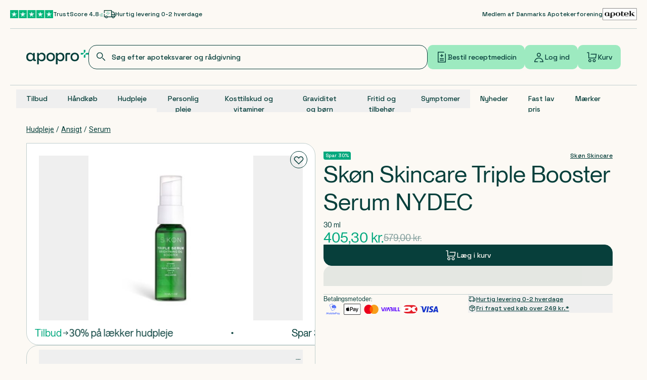

--- FILE ---
content_type: application/javascript
request_url: https://cdn.apopro.dk/2026-01-20-11-21-30/_next/static/chunks/765-d6a0cebae3a57515.js
body_size: 536
content:
"use strict";(self.webpackChunk_N_E=self.webpackChunk_N_E||[]).push([[765],{13140:(e,t,r)=>{r.d(t,{$$:()=>i,ML:()=>a,d7:()=>o,mQ:()=>f});var u=r(12115);let n="undefined"!=typeof window,c=()=>{},s=n?window:void 0;function a(...e){let t,r,o,f=s;"string"==typeof e[0]?[t,r,o]=e:[f,t,r,o]=e;let i=(0,u.useRef)(r),l=(0,u.useRef)(c);return(0,u.useEffect)(()=>{i.current=r},[r]),(0,u.useEffect)(()=>{var e;let r,u=null!==(r=e=f)&&"object"==typeof r&&Object.prototype.hasOwnProperty.call(r,"current")?e.current:e;if(n&&u)return u.addEventListener(t,i.current,o),l.current=()=>{u.removeEventListener(t,i.current,o)},l.current},[t,f,o]),l.current}function o(e,t){let[r,n]=(0,u.useState)(e);return((0,u.useEffect)(()=>{let r=setTimeout(()=>n(e),t);return()=>clearTimeout(r)},[e,t]),t<=0)?e:r}function f(){var e;let[t,r]=(0,u.useState)(!1);return e=()=>{r(!0)},(0,u.useEffect)(e,[]),t}function i(e,t,r){let{immediate:n=!1,paused:c=!1}=r||{},s=(0,u.useRef)(e),a=(0,u.useRef)();(0,u.useEffect)(()=>{s.current=e,!c&&n&&e()},[e,n,c]),(0,u.useEffect)(()=>a.current&&c?void clearInterval(a.current):(a.current=setInterval(()=>s.current(),t),()=>a.current&&clearInterval(a.current)),[t,c])}n&&window.document,n&&window.navigator},20063:(e,t,r)=>{var u=r(47260);r.o(u,"useParams")&&r.d(t,{useParams:function(){return u.useParams}}),r.o(u,"usePathname")&&r.d(t,{usePathname:function(){return u.usePathname}}),r.o(u,"useRouter")&&r.d(t,{useRouter:function(){return u.useRouter}}),r.o(u,"useSearchParams")&&r.d(t,{useSearchParams:function(){return u.useSearchParams}})}}]);
//# sourceMappingURL=765-d6a0cebae3a57515.js.map

--- FILE ---
content_type: image/svg+xml
request_url: https://apopro.dk/_next/image?url=https%3A%2F%2Fcdn.sanity.io%2Fimages%2Fo8efc249%2Fprod%2F58379cad2e096740f0f1dc524faf7d4f81bb05f7-39x18.svg%3Fauto%3Dformat&w=64&q=100
body_size: 876
content:
<svg xmlns="http://www.w3.org/2000/svg" fill="none" viewBox="0 0 39 18" height="18" width="39">
<g id="Frame 2231">
<path fill="#FF5F00" d="M22.9941 1.92188H15.1191V16.0744H22.9941V1.92188Z" id="Vector"></path>
<path fill="#EB001B" d="M15.6191 9C15.6191 6.13 16.9641 3.5725 19.0566 1.925C17.5266 0.72 15.5941 0 13.4941 0C8.52414 0 4.49414 4.03 4.49414 9C4.49414 13.97 8.52414 18 13.4941 18C15.5941 18 17.5241 17.28 19.0566 16.075C16.9641 14.4275 15.6191 11.87 15.6191 9Z" id="Vector_2"></path>
<path fill="#F79E1B" d="M33.6191 9C33.6191 13.97 29.5891 18 24.6191 18C22.5191 18 20.5891 17.28 19.0566 16.075C21.1491 14.4275 22.4941 11.87 22.4941 9C22.4941 6.13 21.1491 3.5725 19.0566 1.925C20.5866 0.72 22.5191 0 24.6191 0C29.5891 0 33.6191 4.03 33.6191 9Z" id="Vector_3"></path>
</g>
</svg>


--- FILE ---
content_type: text/x-component
request_url: https://apopro.dk/maerke?_rsc=i3z0y
body_size: 14322
content:
1:"$Sreact.fragment"
2:I[9766,[],""]
3:I[98924,[],""]
4:I[9702,["5533","static/chunks/5533-ca4f8e13edb7067a.js","3945","static/chunks/3945-eb064451d86dbb39.js","765","static/chunks/765-d6a0cebae3a57515.js","8334","static/chunks/8334-60e9649dce293266.js","3724","static/chunks/3724-0033e486408d8a67.js","67","static/chunks/67-dcbb5d386b067483.js","7325","static/chunks/7325-14e9ad14d478f973.js","3605","static/chunks/3605-f5261a1b7a3914f3.js","1655","static/chunks/1655-2ad6a197595f31c5.js","3126","static/chunks/app/(intercepted)/(header-and-footer)/(plp)/(brand)/maerke/not-found-2fc8f858f8ae4eee.js"],"default"]
6:I[24431,[],"OutletBoundary"]
8:I[15278,[],"AsyncMetadataOutlet"]
a:I[24431,[],"ViewportBoundary"]
c:I[24431,[],"MetadataBoundary"]
d:"$Sreact.suspense"
0:{"b":"2026-01-20-11-21-30","f":[["children","(intercepted)","children","(header-and-footer)","children","(plp)",["(plp)",{"children":["(brand)",{"children":["maerke",{"children":["__PAGE__",{}]}]}]}],["(plp)",["$","$1","c",{"children":[null,["$","$L2",null,{"parallelRouterKey":"children","error":"$undefined","errorStyles":"$undefined","errorScripts":"$undefined","template":["$","$L3",null,{}],"templateStyles":"$undefined","templateScripts":"$undefined","notFound":"$undefined","forbidden":"$undefined","unauthorized":"$undefined"}]]}],{"children":["(brand)",["$","$1","c",{"children":[null,["$","$L2",null,{"parallelRouterKey":"children","error":"$undefined","errorStyles":"$undefined","errorScripts":"$undefined","template":["$","$L3",null,{}],"templateStyles":"$undefined","templateScripts":"$undefined","notFound":"$undefined","forbidden":"$undefined","unauthorized":"$undefined"}]]}],{"children":["maerke",["$","$1","c",{"children":[null,["$","$L2",null,{"parallelRouterKey":"children","error":"$undefined","errorStyles":"$undefined","errorScripts":"$undefined","template":["$","$L3",null,{}],"templateStyles":"$undefined","templateScripts":"$undefined","notFound":[["$","$L4",null,{}],[]],"forbidden":"$undefined","unauthorized":"$undefined"}]]}],{"children":["__PAGE__",["$","$1","c",{"children":["$L5",null,["$","$L6",null,{"children":["$L7",["$","$L8",null,{"promise":"$@9"}]]}]]}],{},null,false]},null,false]},null,false]},null,false],["$","$1","h",{"children":[null,["$","$1","0bdlmmVMUcFHgjZjVVOyzv",{"children":[["$","$La",null,{"children":"$Lb"}],["$","meta",null,{"name":"next-size-adjust","content":""}]]}],["$","$Lc","0bdlmmVMUcFHgjZjVVOyzm",{"children":["$","div",null,{"hidden":true,"children":["$","$d",null,{"fallback":null,"children":"$Le"}]}]}]]}],false]],"S":false}
b:[["$","meta","0",{"charSet":"utf-8"}],["$","meta","1",{"name":"viewport","content":"width=device-width, initial-scale=1"}]]
7:null
f:I[67585,["7731","static/chunks/7731-eb756ed1b821e3d2.js","1356","static/chunks/1356-06faf789625b52ca.js","1291","static/chunks/1291-1486b9e803e026e4.js","8072","static/chunks/8072-37c71832f1dcac07.js","7325","static/chunks/7325-14e9ad14d478f973.js","3605","static/chunks/3605-f5261a1b7a3914f3.js","1510","static/chunks/1510-0a7f43a2a2cae289.js","9147","static/chunks/app/(intercepted)/(header-and-footer)/(plp)/(brand)/maerke/page-fbeda64c05ed2bf1.js"],"default"]
5:["$","$Lf",null,{"brands":[{"slug":"maerke/bisou","name":"Bisou","value":"Bisou"},{"slug":"maerke/apotekets","name":"Apotekets","value":"Apotekets"},{"slug":"maerke/bibs","name":"BIBS","value":"BIBS"},{"slug":"maerke/australian-bodycare","name":"AUSTRALIAN BODYCARE","value":"AUSTRALIAN BODYCARE"},{"slug":"maerke/nivea","name":"Nivea","value":"Nivea"},{"slug":"maerke/urtekram-beauty","name":"Urtekram Beauty","value":"Urtekram Beauty"},{"slug":"maerke/avene","name":"AvÃ¨ne","value":"AvÃ¨ne"},{"slug":"maerke/vichy","name":"VICHY","value":"VICHY"},{"slug":"maerke/meraki","name":"Meraki","value":"Meraki"},{"slug":"maerke/ecooking","name":"ECOOKING","value":"ECOOKING"},{"slug":"maerke/milk-shake","name":"Milk_Shake","value":"Milk_Shake"},{"slug":"maerke/tena","name":"TENA","value":"TENA"},{"slug":"maerke/gum","name":"GUM","value":"GUM"},{"slug":"maerke/philips-avent","name":"Philips Avent","value":"Philips Avent"},{"slug":"maerke/weleda","name":"Weleda","value":"Weleda"},{"slug":"maerke/la-roche-posay","name":"La Roche-Posay","value":"La Roche-Posay"},{"slug":"maerke/eye-care","name":"Eye Care","value":"Eye Care"},{"slug":"maerke/rudolph-care","name":"Rudolph Care","value":"Rudolph Care"},{"slug":"maerke/apovit","name":"APOVIT","value":"APOVIT"},{"slug":"maerke/pharmaceris","name":"Pharmaceris","value":"Pharmaceris"},{"slug":"maerke/solaray","name":"SOLARAY","value":"SOLARAY"},{"slug":"maerke/mabs","name":"Mabs","value":"Mabs"},{"slug":"maerke/leukoplast","name":"Leukoplast","value":"Leukoplast"},{"slug":"maerke/mam","name":"MAM","value":"MAM"},{"slug":"maerke/ekulf","name":"EKULF","value":"EKULF"},{"slug":"maerke/aco","name":"ACO","value":"ACO"},{"slug":"maerke/idhair","name":"IdHAIR","value":"IdHAIR"},{"slug":"maerke/bioderma","name":"BIODERMA","value":"BIODERMA"},{"slug":"maerke/actimove","name":"Actimove","value":"Actimove"},{"slug":"maerke/vitry","name":"Vitry","value":"Vitry"},{"slug":"maerke/a-derma","name":"A-DERMA","value":"A-DERMA"},{"slug":"maerke/3m","name":"3M","value":"3M"},{"slug":"maerke/jasper","name":"Jasper","value":"Jasper"},{"slug":"maerke/scholl","name":"Scholl","value":"Scholl"},{"slug":"maerke/tromborg","name":"Tromborg","value":"Tromborg"},{"slug":"maerke/new-nordic","name":"New Nordic","value":"New Nordic"},{"slug":"maerke/badeanstalten","name":"Badeanstalten","value":"Badeanstalten"},{"slug":"maerke/faaborg-pharma","name":"Faaborg Pharma","value":"Faaborg Pharma"},{"slug":"maerke/solgar","name":"SOLGAR","value":"SOLGAR"},{"slug":"maerke/2care4","name":"2care4","value":"2care4"},{"slug":"maerke/mininor","name":"Mininor","value":"Mininor"},{"slug":"maerke/nutridrink","name":"Nutridrink","value":"Nutridrink"},{"slug":"maerke/beurer","name":"Beurer","value":"Beurer"},{"slug":"maerke/mediq-danmark","name":"Mediq Danmark","value":"Mediq Danmark"},{"slug":"maerke/nordbo","name":"NORDBO","value":"NORDBO"},{"slug":"maerke/ducray","name":"DUCRAY","value":"DUCRAY"},{"slug":"maerke/biosym","name":"Biosym","value":"Biosym"},{"slug":"maerke/curaprox","name":"CURAPROX","value":"CURAPROX"},{"slug":"maerke/natur-drogeriet","name":"Natur Drogeriet","value":"Natur Drogeriet"},{"slug":"maerke/filorga","name":"Filorga","value":"Filorga"},{"slug":"maerke/purely-professional","name":"PURELY PROFESSIONAL","value":"PURELY PROFESSIONAL"},{"slug":"maerke/decubal","name":"DECUBAL","value":"DECUBAL"},{"slug":"maerke/futuro","name":"FUTURO","value":"FUTURO"},{"slug":"maerke/nani","name":"NANI","value":"NANI"},{"slug":"maerke/tandex","name":"TANDEX","value":"TANDEX"},{"slug":"maerke/eucerin","name":"Eucerin","value":"Eucerin"},{"slug":"maerke/beau-terra","name":"Beau Terra","value":"Beau Terra"},{"slug":"maerke/solidea","name":"Solidea","value":"Solidea"},{"slug":"maerke/sipacare","name":"Sipacare","value":"Sipacare"},{"slug":"maerke/resource","name":"Resource","value":"Resource"},{"slug":"maerke/hansaplast","name":"Hansaplast","value":"Hansaplast"},{"slug":"maerke/pudderdaaserne","name":"PudderdÃ¥serne","value":"PudderdÃ¥serne"},{"slug":"maerke/rexona","name":"Rexona","value":"Rexona"},{"slug":"maerke/cerave","name":"CeraVe","value":"CeraVe"},{"slug":"maerke/nutricia","name":"Nutricia","value":"Nutricia"},{"slug":"maerke/raz-skincare","name":"Raz Skincare","value":"Raz Skincare"},{"slug":"maerke/orifarm","name":"Orifarm","value":"Orifarm"},{"slug":"maerke/raunsborg","name":"RAUNSBORG","value":"RAUNSBORG"},{"slug":"maerke/nupo","name":"Nupo","value":"Nupo"},{"slug":"maerke/tweezerman","name":"Tweezerman","value":"Tweezerman"},{"slug":"maerke/optimum-nutrition","name":"Optimum Nutrition","value":"Optimum Nutrition"},{"slug":"maerke/viatris","name":"Viatris","value":"Viatris"},{"slug":"maerke/vitayummy","name":"VitaYummy","value":"VitaYummy"},{"slug":"maerke/purepower","name":"PurePower","value":"PurePower"},{"slug":"maerke/philips-sonicare","name":"Philips Sonicare","value":"Philips Sonicare"},{"slug":"maerke/dove","name":"Dove","value":"Dove"},{"slug":"maerke/nicorette","name":"Nicorette","value":"Nicorette"},{"slug":"maerke/smith-nephew","name":"smith&nephew","value":"smith&nephew"},{"slug":"maerke/tepe","name":"TePe","value":"TePe"},{"slug":"maerke/a-vogel","name":"A. Vogel","value":"A. Vogel"},{"slug":"maerke/terranova","name":"TERRANOVA","value":"TERRANOVA"},{"slug":"maerke/nicotinell","name":"Nicotinell","value":"Nicotinell"},{"slug":"maerke/yroli","name":"YrolÃ­","value":"YrolÃ­"},{"slug":"maerke/pharma-nord","name":"Pharma Nord","value":"Pharma Nord"},{"slug":"maerke/avivir","name":"AVIVIR","value":"AVIVIR"},{"slug":"maerke/fresubin","name":"Fresubin","value":"Fresubin"},{"slug":"maerke/aurelia-gloves","name":"Aurelia Gloves","value":"Aurelia Gloves"},{"slug":"maerke/jordan","name":"Jordan","value":"Jordan"},{"slug":"maerke/fitness-pharma","name":"Fitness Pharma","value":"Fitness Pharma"},{"slug":"maerke/abena","name":"Abena","value":"Abena"},{"slug":"maerke/medela","name":"Medela","value":"Medela"},{"slug":"maerke/zendium","name":"Zendium","value":"Zendium"},{"slug":"maerke/skan-medic","name":"SKAN-MEDIC","value":"SKAN-MEDIC"},{"slug":"maerke/lillekanin","name":"Lillekanin","value":"Lillekanin"},{"slug":"maerke/bondi-sands","name":"Bondi Sands","value":"Bondi Sands"},{"slug":"maerke/dermaknowlogy","name":"DermaKnowlogy","value":"DermaKnowlogy"},{"slug":"maerke/australian-gold","name":"Australian Gold","value":"Australian Gold"},{"slug":"maerke/jobst","name":"Jobst","value":"Jobst"},{"slug":"maerke/aveeno","name":"Aveeno","value":"Aveeno"},{"slug":"maerke/olaplex","name":"Olaplex","value":"Olaplex"},{"slug":"maerke/health-nordic","name":"Health Nordic","value":"Health Nordic"},{"slug":"maerke/gosh-copenhagen","name":"GOSH Copenhagen","value":"GOSH Copenhagen"},{"slug":"maerke/wisegum","name":"WiseGum","value":"WiseGum"},{"slug":"maerke/salcura","name":"Salcura","value":"Salcura"},{"slug":"maerke/neutral","name":"Neutral","value":"Neutral"},{"slug":"maerke/vitabalans","name":"Vitabalans","value":"Vitabalans"},{"slug":"maerke/groenne-vitaminer","name":"GrÃ¸nne Vitaminer","value":"GrÃ¸nne Vitaminer"},{"slug":"maerke/copenhagen-grooming","name":"Copenhagen Grooming","value":"Copenhagen Grooming"},{"slug":"maerke/graid","name":"Graid","value":"Graid"},{"slug":"maerke/mepore","name":"Mepore","value":"Mepore"},{"slug":"maerke/multi-tabs","name":"Multi-tabs","value":"Multi-tabs"},{"slug":"maerke/duolac","name":"Duolac","value":"Duolac"},{"slug":"maerke/mepilex","name":"Mepilex","value":"Mepilex"},{"slug":"maerke/medidos","name":"Medidos","value":"Medidos"},{"slug":"maerke/dermalog","name":"DERMALOG","value":"DERMALOG"},{"slug":"maerke/embryolisse","name":"Embryolisse","value":"Embryolisse"},{"slug":"maerke/nuxe","name":"NUXE","value":"NUXE"},{"slug":"maerke/bodylab","name":"Bodylab","value":"Bodylab"},{"slug":"maerke/lansinoh","name":"lansinoh","value":"lansinoh"},{"slug":"maerke/my-medical","name":"My Medical","value":"My Medical"},{"slug":"maerke/derma-family","name":"Derma Family","value":"Derma Family"},{"slug":"maerke/skoen-skincare","name":"SkÃ¸n Skincare","value":"SkÃ¸n Skincare"},{"slug":"maerke/recipe-for-men","name":"Recipe for men","value":"Recipe for men"},{"slug":"maerke/underprotection","name":"Underprotection","value":"Underprotection"},{"slug":"maerke/mykit","name":"MyKit","value":"MyKit"},{"slug":"maerke/valmed","name":"Valmed","value":"Valmed"},{"slug":"maerke/redken","name":"Redken","value":"Redken"},{"slug":"maerke/vitacare","name":"Vitacare","value":"Vitacare"},{"slug":"maerke/tresemme","name":"TREsemmÃ©","value":"TREsemmÃ©"},{"slug":"maerke/palmolive","name":"Palmolive","value":"Palmolive"},{"slug":"maerke/lactocare","name":"LACTOCARE","value":"LACTOCARE"},{"slug":"maerke/livol","name":"Livol","value":"Livol"},{"slug":"maerke/herome","name":"Herome","value":"Herome"},{"slug":"maerke/klinion","name":"Klinion","value":"Klinion"},{"slug":"maerke/compeed","name":"Compeed","value":"Compeed"},{"slug":"maerke/bulldog","name":"Bulldog","value":"Bulldog"},{"slug":"maerke/puori","name":"Puori","value":"Puori"},{"slug":"maerke/sandoz","name":"Sandoz","value":"Sandoz"},{"slug":"maerke/upcircle","name":"UpCircle","value":"UpCircle"},{"slug":"maerke/greenetiq","name":"GreenEtiq","value":"GreenEtiq"},{"slug":"maerke/active-by-charlotte","name":"Active By Charlotte","value":"Active By Charlotte"},{"slug":"maerke/fit","name":"FIT","value":"FIT"},{"slug":"maerke/elvie","name":"Elvie","value":"Elvie"},{"slug":"maerke/seagull","name":"Seagull","value":"Seagull"},{"slug":"maerke/locobase","name":"Locobase","value":"Locobase"},{"slug":"maerke/derma-eco","name":"Derma Eco","value":"Derma Eco"},{"slug":"maerke/berthelsen","name":"Berthelsen","value":"Berthelsen"},{"slug":"maerke/teva-danmark","name":"Teva Danmark","value":"Teva Danmark"},{"slug":"maerke/durex","name":"Durex","value":"Durex"},{"slug":"maerke/unikalk","name":"UniKalk","value":"UniKalk"},{"slug":"maerke/ultrasun","name":"Ultrasun","value":"Ultrasun"},{"slug":"maerke/jorgobe","name":"JorgobÃ©","value":"JorgobÃ©"},{"slug":"maerke/frontline","name":"Frontline","value":"Frontline"},{"slug":"maerke/derma-sun","name":"Derma Sun","value":"Derma Sun"},{"slug":"maerke/maui","name":"MAUI","value":"MAUI"},{"slug":"maerke/omron","name":"Omron","value":"Omron"},{"slug":"maerke/mezina","name":"Mezina","value":"Mezina"},{"slug":"maerke/panodil","name":"Panodil","value":"Panodil"},{"slug":"maerke/labello","name":"Labello","value":"Labello"},{"slug":"maerke/kleenex","name":"Kleenex","value":"Kleenex"},{"slug":"maerke/colgate","name":"Colgate","value":"Colgate"},{"slug":"maerke/clinic-way","name":"Clinic Way","value":"Clinic Way"},{"slug":"maerke/moroccanoil","name":"Moroccanoil","value":"Moroccanoil"},{"slug":"maerke/longo-vital","name":"Longo Vital","value":"Longo Vital"},{"slug":"maerke/skoendinavia","name":"SkÃ¸ndinavia","value":"SkÃ¸ndinavia"},{"slug":"maerke/vitacreme-b12","name":"Vitacreme B12","value":"Vitacreme B12"},{"slug":"maerke/paranova-danmark","name":"Paranova danmark","value":"Paranova danmark"},{"slug":"maerke/ogx","name":"OGX","value":"OGX"},{"slug":"maerke/verso","name":"Verso","value":"Verso"},{"slug":"maerke/cosborg","name":"Cosborg","value":"Cosborg"},{"slug":"maerke/camette","name":"Camette","value":"Camette"},{"slug":"maerke/danatekt","name":"Danatekt","value":"Danatekt"},{"slug":"maerke/carroten","name":"Carroten","value":"Carroten"},{"slug":"maerke/dermalogica","name":"Dermalogica","value":"Dermalogica"},{"slug":"maerke/tommee-tippee","name":"Tommee Tippee","value":"Tommee Tippee"},{"slug":"maerke/gingerorganic","name":"GingerOrganic","value":"GingerOrganic"},{"slug":"maerke/astion-pharma","name":"Astion Pharma","value":"Astion Pharma"},{"slug":"maerke/circius-pharma","name":"Circius Pharma","value":"Circius Pharma"},{"slug":"maerke/p20","name":"P20","value":"P20"},{"slug":"maerke/rfsu","name":"RFSU","value":"RFSU"},{"slug":"maerke/varn","name":"VÃ¤rn","value":"VÃ¤rn"},{"slug":"maerke/vivag","name":"VIVAG","value":"VIVAG"},{"slug":"maerke/abblo","name":"ABBLO","value":"ABBLO"},{"slug":"maerke/diafarm","name":"diafarm","value":"diafarm"},{"slug":"maerke/batiste","name":"Batiste","value":"Batiste"},{"slug":"maerke/liqua-care","name":"LIQUA CARE","value":"LIQUA CARE"},{"slug":"maerke/4him-her","name":"4Him & Her","value":"4Him & Her"},{"slug":"maerke/orion-pharma","name":"Orion pharma","value":"Orion pharma"},{"slug":"maerke/peter-thomas-roth","name":"Peter Thomas Roth","value":"Peter Thomas Roth"},{"slug":"maerke/lohmann-rauscher","name":"Lohmann & Rauscher","value":"Lohmann & Rauscher"},{"slug":"maerke/a-s-nygaard-s-latex","name":"A/S Nygaard's Latex","value":"A/S Nygaard's Latex"},{"slug":"maerke/bd","name":"BD","value":"BD"},{"slug":"maerke/meda","name":"Meda","value":"Meda"},{"slug":"maerke/quies","name":"Quies","value":"Quies"},{"slug":"maerke/noeie","name":"NÃ˜IE","value":"NÃ˜IE"},{"slug":"maerke/testdig","name":"Testdig","value":"Testdig"},{"slug":"maerke/pediakid","name":"Pediakid","value":"Pediakid"},{"slug":"maerke/sylliflor","name":"SylliFlor","value":"SylliFlor"},{"slug":"maerke/accu-chek","name":"Accu-Chek","value":"Accu-Chek"},{"slug":"maerke/thea-nordic","name":"ThÃ©a Nordic","value":"ThÃ©a Nordic"},{"slug":"maerke/cera-di-cupra","name":"CERA di CUPRA","value":"CERA di CUPRA"},{"slug":"maerke/fresenius-kabi","name":"Fresenius Kabi","value":"Fresenius Kabi"},{"slug":"maerke/v6","name":"V6","value":"V6"},{"slug":"maerke/nan","name":"NAN","value":"NAN"},{"slug":"maerke/hylo","name":"HYLO","value":"HYLO"},{"slug":"maerke/murad","name":"Murad","value":"Murad"},{"slug":"maerke/lucia","name":"Lucia","value":"Lucia"},{"slug":"maerke/sokind","name":"SoKind","value":"SoKind"},{"slug":"maerke/idento","name":"Idento","value":"Idento"},{"slug":"maerke/hedrin","name":"Hedrin","value":"Hedrin"},{"slug":"maerke/anabox","name":"Anabox","value":"Anabox"},{"slug":"maerke/alpine","name":"Alpine","value":"Alpine"},{"slug":"maerke/abacus","name":"Abacus","value":"Abacus"},{"slug":"maerke/neilmed","name":"Neilmed","value":"Neilmed"},{"slug":"maerke/eskio-3","name":"Eskio-3","value":"Eskio-3"},{"slug":"maerke/voltaren","name":"Voltaren","value":"Voltaren"},{"slug":"maerke/tubifast","name":"Tubifast","value":"Tubifast"},{"slug":"maerke/curasept","name":"Curasept","value":"Curasept"},{"slug":"maerke/toft-care","name":"Toft Care","value":"Toft Care"},{"slug":"maerke/strepsils","name":"Strepsils","value":"Strepsils"},{"slug":"maerke/micropore","name":"Micropore","value":"Micropore"},{"slug":"maerke/bsn-medical","name":"BSN Medical","value":"BSN Medical"},{"slug":"maerke/alfons-aaberg","name":"Alfons Ã…berg","value":"Alfons Ã…berg"},{"slug":"maerke/takeda-pharma-a-s","name":"Takeda pharma a/s","value":"Takeda pharma a/s"},{"slug":"maerke/nygaard-toender-a-s","name":"Nygaard TÃ¸nder A/S","value":"Nygaard TÃ¸nder A/S"},{"slug":"maerke/husk","name":"Husk","value":"Husk"},{"slug":"maerke/sabre","name":"Sabre","value":"Sabre"},{"slug":"maerke/smuuk","name":"SMUUK","value":"SMUUK"},{"slug":"maerke/pinex","name":"Pinex","value":"Pinex"},{"slug":"maerke/oskia","name":"Oskia","value":"Oskia"},{"slug":"maerke/clean","name":"Clean","value":"Clean"},{"slug":"maerke/braun","name":"Braun","value":"Braun"},{"slug":"maerke/aptus","name":"Aptus","value":"Aptus"},{"slug":"maerke/adtab","name":"AdTab","value":"AdTab"},{"slug":"maerke/resorb","name":"Resorb","value":"Resorb"},{"slug":"maerke/clinic","name":"Clinic","value":"Clinic"},{"slug":"maerke/omnifix","name":"Omnifix","value":"Omnifix"},{"slug":"maerke/movicol","name":"Movicol","value":"Movicol"},{"slug":"maerke/gerimax","name":"Gerimax","value":"Gerimax"},{"slug":"maerke/equazen","name":"Equazen","value":"Equazen"},{"slug":"maerke/duoderm","name":"Duoderm","value":"Duoderm"},{"slug":"maerke/tegaderm","name":"Tegaderm","value":"Tegaderm"},{"slug":"maerke/gangiden","name":"Gangiden","value":"Gangiden"},{"slug":"maerke/dulcogas","name":"Dulcogas","value":"Dulcogas"},{"slug":"maerke/drynites","name":"DryNites","value":"DryNites"},{"slug":"maerke/shavesafe","name":"Shavesafe","value":"Shavesafe"},{"slug":"maerke/multi-gyn","name":"Multi-Gyn","value":"Multi-Gyn"},{"slug":"maerke/mucolysin","name":"Mucolysin","value":"Mucolysin"},{"slug":"maerke/isosource","name":"Isosource","value":"Isosource"},{"slug":"maerke/interprox","name":"Interprox","value":"Interprox"},{"slug":"maerke/ice-power","name":"Ice Power","value":"Ice Power"},{"slug":"maerke/freestyle","name":"FreeStyle","value":"FreeStyle"},{"slug":"maerke/dentacure","name":"DentaCure","value":"DentaCure"},{"slug":"maerke/uson-plast","name":"Uson Plast","value":"Uson Plast"},{"slug":"maerke/ben-anna","name":"Ben & Anna","value":"Ben & Anna"},{"slug":"maerke/dr-warming","name":"Dr. Warming","value":"Dr. Warming"},{"slug":"maerke/nordichealth","name":"NordicHealth","value":"NordicHealth"},{"slug":"maerke/orifarm-generics","name":"Orifarm generics","value":"Orifarm generics"},{"slug":"maerke/scandinavian-biolabs","name":"Scandinavian Biolabs","value":"Scandinavian Biolabs"},{"slug":"maerke/treo","name":"Treo","value":"Treo"},{"slug":"maerke/sb12","name":"SB12","value":"SB12"},{"slug":"maerke/sitre","name":"Sitre","value":"Sitre"},{"slug":"maerke/oxyal","name":"Oxyal","value":"Oxyal"},{"slug":"maerke/alnok","name":"Alnok","value":"Alnok"},{"slug":"maerke/zoolac","name":"zoolac","value":"zoolac"},{"slug":"maerke/daxxin","name":"daxxin","value":"daxxin"},{"slug":"maerke/semper","name":"Semper","value":"Semper"},{"slug":"maerke/olivy","name":"OlÃ­vy","value":"OlÃ­vy"},{"slug":"maerke/mesoft","name":"Mesoft","value":"Mesoft"},{"slug":"maerke/granon","name":"Granon","value":"Granon"},{"slug":"maerke/ceridal","name":"ceridal","value":"ceridal"},{"slug":"maerke/vagisan","name":"Vagisan","value":"Vagisan"},{"slug":"maerke/systane","name":"Systane","value":"Systane"},{"slug":"maerke/sorbact","name":"Sorbact","value":"Sorbact"},{"slug":"maerke/sanohra","name":"SANOHRA","value":"SANOHRA"},{"slug":"maerke/nilocin","name":"Nilocin","value":"Nilocin"},{"slug":"maerke/medimax","name":"Medimax","value":"Medimax"},{"slug":"maerke/linicin","name":"Linicin","value":"Linicin"},{"slug":"maerke/imodium","name":"Imodium","value":"Imodium"},{"slug":"maerke/snoreeze","name":"Snoreeze","value":"Snoreeze"},{"slug":"maerke/relevant","name":"Relevant","value":"Relevant"},{"slug":"maerke/protefix","name":"Protefix","value":"Protefix"},{"slug":"maerke/cannasen","name":"Cannasen","value":"Cannasen"},{"slug":"maerke/vild-nord","name":"Vild Nord","value":"Vild Nord"},{"slug":"maerke/santen-oy","name":"Santen oy","value":"Santen oy"},{"slug":"maerke/sensodyne","name":"SENSODYNE","value":"SENSODYNE"},{"slug":"maerke/rosalique","name":"Rosalique","value":"Rosalique"},{"slug":"maerke/quicktest","name":"Quicktest","value":"Quicktest"},{"slug":"maerke/plump-it","name":"Plump It!","value":"Plump It!"},{"slug":"maerke/bare-feet","name":"Bare Feet","value":"Bare Feet"},{"slug":"maerke/advantage","name":"Advantage","value":"Advantage"},{"slug":"maerke/salvequick","name":"Salvequick","value":"Salvequick"},{"slug":"maerke/impervious","name":"Impervious","value":"Impervious"},{"slug":"maerke/derma-baby","name":"Derma Baby","value":"Derma Baby"},{"slug":"maerke/laesoe-salt","name":"LÃ¦sÃ¸ Salt","value":"LÃ¦sÃ¸ Salt"},{"slug":"maerke/aerochamber","name":"AeroChamber","value":"AeroChamber"},{"slug":"maerke/skoon-solids","name":"Skoon Solids","value":"Skoon Solids"},{"slug":"maerke/raw-naturals","name":"Raw Naturals","value":"Raw Naturals"},{"slug":"maerke/pure-beginnings","name":"Pure Beginnings","value":"Pure Beginnings"},{"slug":"maerke/pierre-beauvais","name":"Pierre Beauvais","value":"Pierre Beauvais"},{"slug":"maerke/b-braun-medical","name":"B. Braun Medical","value":"B. Braun Medical"},{"slug":"maerke/copenhagen-health","name":"Copenhagen Health","value":"Copenhagen Health"},{"slug":"maerke/simonsen-weel-s-eftf","name":"Simonsen & Weel's Eftf.","value":"Simonsen & Weel's Eftf."},{"slug":"maerke/novo","name":"Novo","value":"Novo"},{"slug":"maerke/emla","name":"Emla","value":"Emla"},{"slug":"maerke/kraes","name":"KRAES","value":"KRAES"},{"slug":"maerke/miwana","name":"Miwana","value":"Miwana"},{"slug":"maerke/codage","name":"Codage","value":"Codage"},{"slug":"maerke/corega","name":"COREGA","value":"COREGA"},{"slug":"maerke/adozan","name":"Adozan","value":"Adozan"},{"slug":"maerke/zymelin","name":"Zymelin","value":"Zymelin"},{"slug":"maerke/we-love","name":"We Love","value":"We Love"},{"slug":"maerke/vialerg","name":"Vialerg","value":"Vialerg"},{"slug":"maerke/philips","name":"Philips","value":"Philips"},{"slug":"maerke/krka-ab","name":"Krka ab","value":"Krka ab"},{"slug":"maerke/ferring","name":"Ferring","value":"Ferring"},{"slug":"maerke/dexeryl","name":"Dexeryl","value":"Dexeryl"},{"slug":"maerke/blistex","name":"BLISTEX","value":"BLISTEX"},{"slug":"maerke/zentabox","name":"Zentabox","value":"Zentabox"},{"slug":"maerke/lanacare","name":"LANACare","value":"LANACare"},{"slug":"maerke/kids-zoo","name":"Kids Zoo","value":"Kids Zoo"},{"slug":"maerke/frontect","name":"Frontect","value":"Frontect"},{"slug":"maerke/canesten","name":"Canesten","value":"Canesten"},{"slug":"maerke/bio-kult","name":"Bio-Kult","value":"Bio-Kult"},{"slug":"maerke/skinocare","name":"Skinocare","value":"Skinocare"},{"slug":"maerke/organicup","name":"OrganiCup","value":"OrganiCup"},{"slug":"maerke/moller-s","name":"MÃ¶ller's","value":"MÃ¶ller's"},{"slug":"maerke/derma-man","name":"Derma Man","value":"Derma Man"},{"slug":"maerke/pharmavest","name":"PharmaVest","value":"PharmaVest"},{"slug":"maerke/pharmacodane","name":"Pharmacodane","value":"Pharmacodane"},{"slug":"maerke/nordic-prime","name":"Nordic prime","value":"Nordic prime"},{"slug":"maerke/marselisborg","name":"Marselisborg","value":"Marselisborg"},{"slug":"maerke/evolan-pharma","name":"Evolan Pharma","value":"Evolan Pharma"},{"slug":"maerke/drogens-vital","name":"Drogens vital","value":"Drogens vital"},{"slug":"maerke/apodan-nordic","name":"Apodan Nordic","value":"Apodan Nordic"},{"slug":"maerke/bayvantic-vet","name":"Bayvantic Vet.","value":"Bayvantic Vet."},{"slug":"maerke/ceva-sante-animale","name":"Ceva sante animale","value":"Ceva sante animale"},{"slug":"maerke/bausch-lomb-nordic-ab","name":"Bausch & lomb nordic ab","value":"Bausch & lomb nordic ab"},{"slug":"maerke/zyx","name":"Zyx","value":"Zyx"},{"slug":"maerke/eyz","name":"EYZ","value":"EYZ"},{"slug":"maerke/o-b","name":"o.b.","value":"o.b."},{"slug":"maerke/noba","name":"Noba","value":"Noba"},{"slug":"maerke/able","name":"Able","value":"Able"},{"slug":"maerke/pamol","name":"pamol","value":"pamol"},{"slug":"maerke/tapin","name":"Tapin","value":"Tapin"},{"slug":"maerke/salus","name":"Salus","value":"Salus"},{"slug":"maerke/mefix","name":"Mefix","value":"Mefix"},{"slug":"maerke/bamse","name":"Bamse","value":"Bamse"},{"slug":"maerke/autan","name":"Autan","value":"Autan"},{"slug":"maerke/kyolic","name":"kyolic","value":"kyolic"},{"slug":"maerke/i-say","name":"i say:","value":"i say:"},{"slug":"maerke/doozie","name":"doozie","value":"doozie"},{"slug":"maerke/stik-a","name":"Stik A","value":"Stik A"},{"slug":"maerke/oticon","name":"Oticon","value":"Oticon"},{"slug":"maerke/hickap","name":"Hickap","value":"Hickap"},{"slug":"maerke/youcare","name":"YOUCARE","value":"YOUCARE"},{"slug":"maerke/telfast","name":"Telfast","value":"Telfast"},{"slug":"maerke/sebamed","name":"Sebamed","value":"Sebamed"},{"slug":"maerke/procare","name":"Procare","value":"Procare"},{"slug":"maerke/pikasol","name":"Pikasol","value":"Pikasol"},{"slug":"maerke/otrivin","name":"Otrivin","value":"Otrivin"},{"slug":"maerke/mepitel","name":"Mepitel","value":"Mepitel"},{"slug":"maerke/megamax","name":"Megamax","value":"Megamax"},{"slug":"maerke/lamisil","name":"Lamisil","value":"Lamisil"},{"slug":"maerke/imolope","name":"Imolope","value":"Imolope"},{"slug":"maerke/galieve","name":"Galieve","value":"Galieve"},{"slug":"maerke/danasan","name":"DanaSan","value":"DanaSan"},{"slug":"maerke/conveen","name":"Conveen","value":"Conveen"},{"slug":"maerke/canikur","name":"Canikur","value":"Canikur"},{"slug":"maerke/aftamed","name":"Aftamed","value":"Aftamed"},{"slug":"maerke/lactrase","name":"lactrase","value":"lactrase"},{"slug":"maerke/zelactin","name":"Zelactin","value":"Zelactin"},{"slug":"maerke/sea-band","name":"Sea-Band","value":"Sea-Band"},{"slug":"maerke/remo-wax","name":"Remo-wax","value":"Remo-wax"},{"slug":"maerke/prosenso","name":"Prosenso","value":"Prosenso"},{"slug":"maerke/ophtamin","name":"Ophtamin","value":"Ophtamin"},{"slug":"maerke/moxalole","name":"Moxalole","value":"Moxalole"},{"slug":"maerke/hirudoid","name":"Hirudoid","value":"Hirudoid"},{"slug":"maerke/gaviscon","name":"Gaviscon","value":"Gaviscon"},{"slug":"maerke/frontpro","name":"Frontpro","value":"Frontpro"},{"slug":"maerke/flexitol","name":"Flexitol","value":"Flexitol"},{"slug":"maerke/biofrost","name":"Biofrost","value":"Biofrost"},{"slug":"maerke/benadryl","name":"Benadryl","value":"Benadryl"},{"slug":"maerke/pro-ophta","name":"Pro-Ophta","value":"Pro-Ophta"},{"slug":"maerke/perspirex","name":"Perspirex","value":"Perspirex"},{"slug":"maerke/navamedic","name":"Navamedic","value":"Navamedic"},{"slug":"maerke/listerine","name":"Listerine","value":"Listerine"},{"slug":"maerke/lactulose","name":"Lactulose","value":"Lactulose"},{"slug":"maerke/lacrofarm","name":"Lacrofarm","value":"Lacrofarm"},{"slug":"maerke/easy-step","name":"Easy Step","value":"Easy Step"},{"slug":"maerke/bromhexin","name":"Bromhexin","value":"Bromhexin"},{"slug":"maerke/allergone","name":"Allergone","value":"Allergone"},{"slug":"maerke/viruseptin","name":"Viruseptin","value":"Viruseptin"},{"slug":"maerke/parodontax","name":"Parodontax","value":"Parodontax"},{"slug":"maerke/frisenette","name":"Frisenette","value":"Frisenette"},{"slug":"maerke/sol-de-ibiza","name":"Sol de Ibiza","value":"Sol de Ibiza"},{"slug":"maerke/masque-me-up","name":"Masque Me Up","value":"Masque Me Up"},{"slug":"maerke/breathe-right","name":"breathe right","value":"breathe right"},{"slug":"maerke/vaek-i-morgen","name":"VÃ¦k i Morgen","value":"VÃ¦k i Morgen"},{"slug":"maerke/smoer-dig-ind","name":"SmÃ¸r Dig Ind","value":"SmÃ¸r Dig Ind"},{"slug":"maerke/teva-soeborg","name":"Teva (sÃ¸borg)","value":"Teva (sÃ¸borg)"},{"slug":"maerke/retinol-by-robanda","name":"Retinol By Robanda","value":"Retinol By Robanda"},{"slug":"maerke/ren-clean-skincare","name":"REN CLEAN SKINCARE","value":"REN CLEAN SKINCARE"},{"slug":"maerke/cenger-scandinavia","name":"Cenger Scandinavia","value":"Cenger Scandinavia"},{"slug":"maerke/sanex","name":"Sanex","value":"Sanex"},{"slug":"maerke/gloup","name":"Gloup","value":"Gloup"},{"slug":"maerke/d-max","name":"D-MAX","value":"D-MAX"},{"slug":"maerke/rhinix","name":"rhinix","value":"rhinix"},{"slug":"maerke/vortex","name":"Vortex","value":"Vortex"},{"slug":"maerke/onemed","name":"OneMed","value":"OneMed"},{"slug":"maerke/mildin","name":"Mildin","value":"Mildin"},{"slug":"maerke/wartner","name":"Wartner","value":"Wartner"},{"slug":"maerke/protina","name":"Protina","value":"Protina"},{"slug":"maerke/ovestin","name":"Ovestin","value":"Ovestin"},{"slug":"maerke/ohropax","name":"Ohropax","value":"Ohropax"},{"slug":"maerke/norlevo","name":"NorLevo","value":"NorLevo"},{"slug":"maerke/kibodan","name":"Kibodan","value":"Kibodan"},{"slug":"maerke/huggies","name":"Huggies","value":"Huggies"},{"slug":"maerke/helosan","name":"Helosan","value":"Helosan"},{"slug":"maerke/finigen","name":"Finigen","value":"Finigen"},{"slug":"maerke/ecolyte","name":"Ecolyte","value":"Ecolyte"},{"slug":"maerke/cellona","name":"Cellona","value":"Cellona"},{"slug":"maerke/carumed","name":"Carumed","value":"Carumed"},{"slug":"maerke/canosan","name":"Canosan","value":"Canosan"},{"slug":"maerke/brentan","name":"Brentan","value":"Brentan"},{"slug":"maerke/benaliv","name":"Benaliv","value":"Benaliv"},{"slug":"maerke/basiron","name":"Basiron","value":"Basiron"},{"slug":"maerke/altifex","name":"Altifex","value":"Altifex"},{"slug":"maerke/alminox","name":"Alminox","value":"Alminox"},{"slug":"maerke/vortefri","name":"Vortefri","value":"Vortefri"},{"slug":"maerke/synvital","name":"Synvital","value":"Synvital"},{"slug":"maerke/strefzap","name":"Strefzap","value":"Strefzap"},{"slug":"maerke/novofine","name":"Novofine","value":"Novofine"},{"slug":"maerke/microlax","name":"Microlax","value":"Microlax"},{"slug":"maerke/mepiform","name":"Mepiform","value":"Mepiform"},{"slug":"maerke/magnesia","name":"Magnesia","value":"Magnesia"},{"slug":"maerke/halicare","name":"HaliCare","value":"HaliCare"},{"slug":"maerke/caudalie","name":"Caudalie","value":"Caudalie"},{"slug":"maerke/bayer-ab","name":"Bayer ab","value":"Bayer ab"},{"slug":"maerke/almirall","name":"Almirall","value":"Almirall"},{"slug":"maerke/terbistad","name":"Terbistad","value":"Terbistad"},{"slug":"maerke/opti-free","name":"Opti-Free","value":"Opti-Free"},{"slug":"maerke/multi-mam","name":"Multi-Mam","value":"Multi-Mam"},{"slug":"maerke/medi-star","name":"Medi-Star","value":"Medi-Star"},{"slug":"maerke/klaricare","name":"Klaricare","value":"Klaricare"},{"slug":"maerke/femarelle","name":"Femarelle","value":"Femarelle"},{"slug":"maerke/reflexwear","name":"ReflexWear","value":"ReflexWear"},{"slug":"maerke/posiforlid","name":"Posiforlid","value":"Posiforlid"},{"slug":"maerke/nutramigen","name":"Nutramigen","value":"Nutramigen"},{"slug":"maerke/happy-ears","name":"Happy Ears","value":"Happy Ears"},{"slug":"maerke/by-myrberg","name":"By MYRBERG","value":"By MYRBERG"},{"slug":"maerke/a2a-spacer","name":"A2A spacer","value":"A2A spacer"},{"slug":"maerke/mentholatum","name":"Mentholatum","value":"Mentholatum"},{"slug":"maerke/hyben-vital","name":"Hyben Vital","value":"Hyben Vital"},{"slug":"maerke/ear-band-it","name":"Ear Band-it","value":"Ear Band-it"},{"slug":"maerke/beauty-bear","name":"Beauty Bear","value":"Beauty Bear"},{"slug":"maerke/axel-madsen","name":"Axel Madsen","value":"Axel Madsen"},{"slug":"maerke/astrazeneca","name":"AstraZeneca","value":"AstraZeneca"},{"slug":"maerke/dr-hauschka","name":"Dr. Hauschka","value":"Dr. Hauschka"},{"slug":"maerke/nature-source","name":"Nature Source","value":"Nature Source"},{"slug":"maerke/team-minimates","name":"Team Minimates","value":"Team Minimates"},{"slug":"maerke/karo-pharma-ab","name":"Karo pharma ab","value":"Karo pharma ab"},{"slug":"maerke/haleon-denmark","name":"Haleon Denmark","value":"Haleon Denmark"},{"slug":"maerke/beauty-vitamins","name":"Beauty Vitamins","value":"Beauty Vitamins"},{"slug":"maerke/nordic-prime-aps","name":"Nordic prime aps","value":"Nordic prime aps"},{"slug":"maerke/essity-denmark-a-s","name":"Essity Denmark A/S","value":"Essity Denmark A/S"},{"slug":"maerke/glucosamin-copyfarm","name":"Glucosamin Copyfarm","value":"Glucosamin Copyfarm"},{"slug":"maerke/nix","name":"Nix","value":"Nix"},{"slug":"maerke/kal","name":"KAL","value":"KAL"},{"slug":"maerke/trix","name":"Trix","value":"Trix"},{"slug":"maerke/frio","name":"Frio","value":"Frio"},{"slug":"maerke/caya","name":"Caya","value":"Caya"},{"slug":"maerke/zovir","name":"Zovir","value":"Zovir"},{"slug":"maerke/vaxol","name":"Vaxol","value":"Vaxol"},{"slug":"maerke/thea","name":"ThÃ©a","value":"ThÃ©a"},{"slug":"maerke/junge","name":"Junge","value":"Junge"},{"slug":"maerke/coldy","name":"Coldy","value":"Coldy"},{"slug":"maerke/a-pro","name":"A-Pro","value":"A-Pro"},{"slug":"maerke/snoegg","name":"snÃ¸gg","value":"snÃ¸gg"},{"slug":"maerke/lypsyl","name":"lypsyl","value":"lypsyl"},{"slug":"maerke/buster","name":"buster","value":"buster"},{"slug":"maerke/strath","name":"Strath","value":"Strath"},{"slug":"maerke/ophtha","name":"Ophtha","value":"Ophtha"},{"slug":"maerke/miqura","name":"Miqura","value":"Miqura"},{"slug":"maerke/mashal","name":"Mashal","value":"Mashal"},{"slug":"maerke/loulou","name":"LouLou","value":"LouLou"},{"slug":"maerke/libero","name":"Libero","value":"Libero"},{"slug":"maerke/kerndl","name":"KERNDL","value":"KERNDL"},{"slug":"maerke/fungex","name":"Fungex","value":"Fungex"},{"slug":"maerke/fribol","name":"Fribol","value":"Fribol"},{"slug":"maerke/finail","name":"Finail","value":"Finail"},{"slug":"maerke/epione","name":"Epione","value":"Epione"},{"slug":"maerke/dosett","name":"Dosett","value":"Dosett"},{"slug":"maerke/carmex","name":"Carmex","value":"Carmex"},{"slug":"maerke/asonor","name":"Asonor","value":"Asonor"},{"slug":"maerke/acivir","name":"Acivir","value":"Acivir"},{"slug":"maerke/inotyol","name":"inotyol","value":"inotyol"},{"slug":"maerke/zylkene","name":"Zylkene","value":"Zylkene"},{"slug":"maerke/thealoz","name":"THEALOZ","value":"THEALOZ"},{"slug":"maerke/strefen","name":"Strefen","value":"Strefen"},{"slug":"maerke/samarin","name":"Samarin","value":"Samarin"},{"slug":"maerke/stop-24","name":"STOP 24","value":"STOP 24"},{"slug":"maerke/priorin","name":"Priorin","value":"Priorin"},{"slug":"maerke/parodol","name":"Parodol","value":"Parodol"},{"slug":"maerke/nutrini","name":"Nutrini","value":"Nutrini"},{"slug":"maerke/norgine","name":"Norgine","value":"Norgine"},{"slug":"maerke/nizoral","name":"Nizoral","value":"Nizoral"},{"slug":"maerke/nestle","name":"NestlÃ©","value":"NestlÃ©"},{"slug":"maerke/mewalii","name":"Mewalii","value":"Mewalii"},{"slug":"maerke/mepitac","name":"Mepitac","value":"Mepitac"},{"slug":"maerke/lomudal","name":"Lomudal","value":"Lomudal"},{"slug":"maerke/femidur","name":"Femidur","value":"Femidur"},{"slug":"maerke/ester-c","name":"Ester-C","value":"Ester-C"},{"slug":"maerke/berocca","name":"Berocca","value":"Berocca"},{"slug":"maerke/benylan","name":"Benylan","value":"Benylan"},{"slug":"maerke/alcotrx","name":"AlcoTrx","value":"AlcoTrx"},{"slug":"maerke/actavis","name":"Actavis","value":"Actavis"},{"slug":"maerke/acidduo","name":"AcidDuo","value":"AcidDuo"},{"slug":"maerke/pillmate","name":"pillmate","value":"pillmate"},{"slug":"maerke/lactacyd","name":"lactacyd","value":"lactacyd"},{"slug":"maerke/alcoscan","name":"alcoscan","value":"alcoscan"},{"slug":"maerke/vaseline","name":"Vaseline","value":"Vaseline"},{"slug":"maerke/tasectan","name":"Tasectan","value":"Tasectan"},{"slug":"maerke/peptamen","name":"Peptamen","value":"Peptamen"},{"slug":"maerke/propolis","name":"PROPOLIS","value":"PROPOLIS"},{"slug":"maerke/otricare","name":"Otricare","value":"Otricare"},{"slug":"maerke/otribaby","name":"OtriBaby","value":"OtriBaby"},{"slug":"maerke/neo-safe","name":"Neo-Safe","value":"Neo-Safe"},{"slug":"maerke/microlet","name":"Microlet","value":"Microlet"},{"slug":"maerke/ibumetin","name":"Ibumetin","value":"Ibumetin"},{"slug":"maerke/hypo-fit","name":"HYPO-FIT","value":"HYPO-FIT"},{"slug":"maerke/florasyn","name":"Florasyn","value":"Florasyn"},{"slug":"maerke/fixomull","name":"Fixomull","value":"Fixomull"},{"slug":"maerke/caresens","name":"CareSens","value":"CareSens"},{"slug":"maerke/balancid","name":"Balancid","value":"Balancid"},{"slug":"maerke/altiderm","name":"Altiderm","value":"Altiderm"},{"slug":"maerke/algenist","name":"Algenist","value":"Algenist"},{"slug":"maerke/cool-kidz","name":"cool-kidz","value":"cool-kidz"},{"slug":"maerke/vitamin22","name":"VITAMIN22","value":"VITAMIN22"},{"slug":"maerke/swimcount","name":"SwimCount","value":"SwimCount"},{"slug":"maerke/steradent","name":"Steradent","value":"Steradent"},{"slug":"maerke/prolacsan","name":"ProlacSan","value":"ProlacSan"},{"slug":"maerke/opticlude","name":"Opticlude","value":"Opticlude"},{"slug":"maerke/melbrozan","name":"Melbrozan","value":"Melbrozan"},{"slug":"maerke/meditrade","name":"Meditrade","value":"Meditrade"},{"slug":"maerke/laxoberal","name":"Laxoberal","value":"Laxoberal"},{"slug":"maerke/lantz-cph","name":"Lantz CPH","value":"Lantz CPH"},{"slug":"maerke/lactiplus","name":"LactiPlus","value":"LactiPlus"},{"slug":"maerke/lactosolv","name":"LACTOSOLV","value":"LACTOSOLV"},{"slug":"maerke/kelo-cote","name":"Kelo-cote","value":"Kelo-cote"},{"slug":"maerke/intrasite","name":"Intrasite","value":"Intrasite"},{"slug":"maerke/formoline","name":"Formoline","value":"Formoline"},{"slug":"maerke/earplanes","name":"EarPlanes","value":"EarPlanes"},{"slug":"maerke/biomixtur","name":"Biomixtur","value":"Biomixtur"},{"slug":"maerke/bepanthen","name":"Bepanthen","value":"Bepanthen"},{"slug":"maerke/aminojern","name":"Aminojern","value":"Aminojern"},{"slug":"maerke/actiproct","name":"ActiProct","value":"ActiProct"},{"slug":"maerke/tearsagain","name":"tearsagain","value":"tearsagain"},{"slug":"maerke/verigentle","name":"Verigentle","value":"Verigentle"},{"slug":"maerke/unseen-bio","name":"Unseen Bio","value":"Unseen Bio"},{"slug":"maerke/thermacare","name":"ThermaCare","value":"ThermaCare"},{"slug":"maerke/rhino-horn","name":"Rhino Horn","value":"Rhino Horn"},{"slug":"maerke/nord-plast","name":"Nord-Plast","value":"Nord-Plast"},{"slug":"maerke/nizoexpert","name":"Nizoexpert","value":"Nizoexpert"},{"slug":"maerke/kodimagnyl","name":"Kodimagnyl","value":"Kodimagnyl"},{"slug":"maerke/bactiguard","name":"Bactiguard","value":"Bactiguard"},{"slug":"maerke/allergodil","name":"Allergodil","value":"Allergodil"},{"slug":"maerke/viatris-aps","name":"Viatris aps","value":"Viatris aps"},{"slug":"maerke/tigerbalsam","name":"Tigerbalsam","value":"Tigerbalsam"},{"slug":"maerke/rfm-medical","name":"RFM Medical","value":"RFM Medical"},{"slug":"maerke/denta-pharm","name":"Denta Pharm","value":"Denta Pharm"},{"slug":"maerke/capstar-vet","name":"Capstar Vet","value":"Capstar Vet"},{"slug":"maerke/bmi-balance","name":"BMI-balance","value":"BMI-balance"},{"slug":"maerke/seresto-vet","name":"Seresto Vet.","value":"Seresto Vet."},{"slug":"maerke/krauterblut","name":"KrÃ¤uterblut","value":"KrÃ¤uterblut"},{"slug":"maerke/gunnar-kjems","name":"Gunnar Kjems","value":"Gunnar Kjems"},{"slug":"maerke/canesbalance","name":"Canesbalance","value":"Canesbalance"},{"slug":"maerke/bgp-products","name":"Bgp products","value":"Bgp products"},{"slug":"maerke/aspen-nordic","name":"Aspen nordic","value":"Aspen nordic"},{"slug":"maerke/aspen-pharma","name":"Aspen Pharma","value":"Aspen Pharma"},{"slug":"maerke/deepseapharma","name":"DeepSeaPharma","value":"DeepSeaPharma"},{"slug":"maerke/ferro-duretter","name":"Ferro Duretter","value":"Ferro Duretter"},{"slug":"maerke/actavis-nordic","name":"Actavis nordic","value":"Actavis nordic"},{"slug":"maerke/aco-hud-nordic","name":"Aco hud nordic","value":"Aco hud nordic"},{"slug":"maerke/decamin-trading","name":"Decamin Trading","value":"Decamin Trading"},{"slug":"maerke/lacrofarm-junior","name":"Lacrofarm Junior","value":"Lacrofarm Junior"},{"slug":"maerke/danish-care-supply","name":"Danish Care Supply","value":"Danish Care Supply"},{"slug":"maerke/astrid-leisner-soen","name":"Astrid Leisner & SÃ¸n","value":"Astrid Leisner & SÃ¸n"},{"slug":"maerke/glaxosmithkline-pharma","name":"Glaxosmithkline Pharma","value":"Glaxosmithkline Pharma"},{"slug":"maerke/moelnlycke-health-care-ab","name":"Moelnlycke health care ab","value":"Moelnlycke health care ab"},{"slug":"maerke/silver-line-by-fitness-pharma","name":"Silver Line by Fitness Pharma","value":"Silver Line by Fitness Pharma"},{"slug":"maerke/komiteen-for-sundhedsoplysning","name":"Komiteen for Sundhedsoplysning","value":"Komiteen for Sundhedsoplysning"},{"slug":"maerke/msd","name":"MSD","value":"MSD"},{"slug":"maerke/icm","name":"ICM","value":"ICM"},{"slug":"maerke/dne","name":"Dne","value":"Dne"},{"slug":"maerke/prym","name":"prym","value":"prym"},{"slug":"maerke/mojo","name":"mojo","value":"mojo"},{"slug":"maerke/akla","name":"akla","value":"akla"},{"slug":"maerke/voss","name":"Voss","value":"Voss"},{"slug":"maerke/serb","name":"Serb","value":"Serb"},{"slug":"maerke/pean","name":"Pean","value":"Pean"},{"slug":"maerke/naci","name":"NaCi","value":"NaCi"},{"slug":"maerke/lusi","name":"Lusi","value":"Lusi"},{"slug":"maerke/kurm","name":"Kurm","value":"Kurm"},{"slug":"maerke/ezer","name":"Ezer","value":"Ezer"},{"slug":"maerke/waypi","name":"Waypi","value":"Waypi"},{"slug":"maerke/stada","name":"Stada","value":"Stada"},{"slug":"maerke/snore","name":"Snore","value":"Snore"},{"slug":"maerke/sasha","name":"Sasha","value":"Sasha"},{"slug":"maerke/nalox","name":"Nalox","value":"Nalox"},{"slug":"maerke/mylan","name":"Mylan","value":"Mylan"},{"slug":"maerke/ipren","name":"Ipren","value":"Ipren"},{"slug":"maerke/i-dew","name":"I-Dew","value":"I-Dew"},{"slug":"maerke/horus","name":"Horus","value":"Horus"},{"slug":"maerke/guess","name":"Guess","value":"Guess"},{"slug":"maerke/gotur","name":"Gotur","value":"Gotur"},{"slug":"maerke/eldon","name":"Eldon","value":"Eldon"},{"slug":"maerke/derma","name":"Derma","value":"Derma"},{"slug":"maerke/codan","name":"Codan","value":"Codan"},{"slug":"maerke/coban","name":"Coban","value":"Coban"},{"slug":"maerke/boson","name":"Boson","value":"Boson"},{"slug":"maerke/atrix","name":"Atrix","value":"Atrix"},{"slug":"maerke/atpro","name":"Atpro","value":"Atpro"},{"slug":"maerke/prosan","name":"prosan","value":"prosan"},{"slug":"maerke/inurse","name":"iNurse","value":"iNurse"},{"slug":"maerke/wondfo","name":"Wondfo","value":"Wondfo"},{"slug":"maerke/trinol","name":"Trinol","value":"Trinol"},{"slug":"maerke/tesaro","name":"Tesaro","value":"Tesaro"},{"slug":"maerke/trixie","name":"TRIXIE","value":"TRIXIE"},{"slug":"maerke/remove","name":"REMOVE","value":"REMOVE"},{"slug":"maerke/prinoc","name":"Prinoc","value":"Prinoc"},{"slug":"maerke/proibs","name":"PROIBS","value":"PROIBS"},{"slug":"maerke/oxidol","name":"Oxidol","value":"Oxidol"},{"slug":"maerke/oral-b","name":"Oral-B","value":"Oral-B"},{"slug":"maerke/moldex","name":"Moldex","value":"Moldex"},{"slug":"maerke/mesorb","name":"Mesorb","value":"Mesorb"},{"slug":"maerke/mbrace","name":"Mbrace","value":"Mbrace"},{"slug":"maerke/imogas","name":"Imogas","value":"Imogas"},{"slug":"maerke/garcin","name":"Garcin","value":"Garcin"},{"slug":"maerke/fajaco","name":"Fajaco","value":"Fajaco"},{"slug":"maerke/exurin","name":"Exurin","value":"Exurin"},{"slug":"maerke/eroxon","name":"Eroxon","value":"Eroxon"},{"slug":"maerke/difrax","name":"Difrax","value":"Difrax"},{"slug":"maerke/dettol","name":"Dettol","value":"Dettol"},{"slug":"maerke/daosin","name":"Daosin","value":"Daosin"},{"slug":"maerke/campus","name":"Campus","value":"Campus"},{"slug":"maerke/biorto","name":"BiOrto","value":"BiOrto"},{"slug":"maerke/baxter","name":"Baxter","value":"Baxter"},{"slug":"maerke/azanta","name":"Azanta","value":"Azanta"},{"slug":"maerke/avosol","name":"Avosol","value":"Avosol"},{"slug":"maerke/replens","name":"replens","value":"replens"},{"slug":"maerke/poxclin","name":"poxclin","value":"poxclin"},{"slug":"maerke/paranix","name":"paranix","value":"paranix"},{"slug":"maerke/medisis","name":"medisis","value":"medisis"},{"slug":"maerke/labidan","name":"labidan","value":"labidan"},{"slug":"maerke/bagbath","name":"bagbath","value":"bagbath"},{"slug":"maerke/zoviduo","name":"Zoviduo","value":"Zoviduo"},{"slug":"maerke/wiegand","name":"Wiegand","value":"Wiegand"},{"slug":"maerke/vivesse","name":"Vivesse","value":"Vivesse"},{"slug":"maerke/visomat","name":"Visomat","value":"Visomat"},{"slug":"maerke/unistik","name":"Unistik","value":"Unistik"},{"slug":"maerke/unistep","name":"UNISTEP","value":"UNISTEP"},{"slug":"maerke/siemens","name":"Siemens","value":"Siemens"},{"slug":"maerke/sideral","name":"Sideral","value":"Sideral"},{"slug":"maerke/senikol","name":"Senikol","value":"Senikol"},{"slug":"maerke/revolyt","name":"Revolyt","value":"Revolyt"},{"slug":"maerke/regaine","name":"Regaine","value":"Regaine"},{"slug":"maerke/profoze","name":"Profoze","value":"Profoze"},{"slug":"maerke/perxine","name":"Perxine","value":"Perxine"},{"slug":"maerke/otudual","name":"OtuDual","value":"OtuDual"},{"slug":"maerke/otrason","name":"Otrason","value":"Otrason"},{"slug":"maerke/oracoat","name":"OraCoat","value":"OraCoat"},{"slug":"maerke/modulen","name":"Modulen","value":"Modulen"},{"slug":"maerke/medcoat","name":"Medcoat","value":"Medcoat"},{"slug":"maerke/limisan","name":"Limisan","value":"Limisan"},{"slug":"maerke/kerodex","name":"Kerodex","value":"Kerodex"},{"slug":"maerke/innopoo","name":"Innopoo","value":"Innopoo"},{"slug":"maerke/ineopep","name":"Ineopep","value":"Ineopep"},{"slug":"maerke/imedeen","name":"Imedeen","value":"Imedeen"},{"slug":"maerke/giduaxa","name":"Giduaxa","value":"Giduaxa"},{"slug":"maerke/eycopad","name":"Eycopad","value":"Eycopad"},{"slug":"maerke/ethicon","name":"Ethicon","value":"Ethicon"},{"slug":"maerke/ellaone","name":"EllaOne","value":"EllaOne"},{"slug":"maerke/eyecure","name":"EYEcure","value":"EYEcure"},{"slug":"maerke/earinse","name":"EARinse","value":"EARinse"},{"slug":"maerke/comfeel","name":"Comfeel","value":"Comfeel"},{"slug":"maerke/co-plus","name":"Co-Plus","value":"Co-Plus"},{"slug":"maerke/chemvet","name":"Chemvet","value":"Chemvet"},{"slug":"maerke/bronwel","name":"Bronwel","value":"Bronwel"},{"slug":"maerke/bioglan","name":"Bioglan","value":"Bioglan"},{"slug":"maerke/bentrio","name":"Bentrio","value":"Bentrio"},{"slug":"maerke/benaday","name":"Benaday","value":"Benaday"},{"slug":"maerke/astimex","name":"Astimex","value":"Astimex"},{"slug":"maerke/allomin","name":"Allomin","value":"Allomin"},{"slug":"maerke/a-wipes","name":"A-wipes","value":"A-wipes"},{"slug":"maerke/glucomen","name":"glucomen","value":"glucomen"},{"slug":"maerke/actinica","name":"actinica","value":"actinica"},{"slug":"maerke/waxonova","name":"Waxonova","value":"Waxonova"},{"slug":"maerke/survimed","name":"Survimed","value":"Survimed"},{"slug":"maerke/stimorol","name":"Stimorol","value":"Stimorol"},{"slug":"maerke/safecard","name":"Safecard","value":"Safecard"},{"slug":"maerke/reviderm","name":"REVIDERM","value":"REVIDERM"},{"slug":"maerke/paranova","name":"Paranova","value":"Paranova"},{"slug":"maerke/nutrison","name":"Nutrison","value":"Nutrison"},{"slug":"maerke/nosecure","name":"Nosecure","value":"Nosecure"},{"slug":"maerke/nizocare","name":"Nizocare","value":"Nizocare"},{"slug":"maerke/naari-bv","name":"Naari bv","value":"Naari bv"},{"slug":"maerke/medintim","name":"Medintim","value":"Medintim"},{"slug":"maerke/jalosome","name":"Jalosome","value":"Jalosome"},{"slug":"maerke/hemojern","name":"HemoJern","value":"HemoJern"},{"slug":"maerke/glitinum","name":"Glitinum","value":"Glitinum"},{"slug":"maerke/gillette","name":"Gillette","value":"Gillette"},{"slug":"maerke/frivelle","name":"Frivelle","value":"Frivelle"},{"slug":"maerke/femifert","name":"Femifert","value":"Femifert"},{"slug":"maerke/evotears","name":"EvoTears","value":"EvoTears"},{"slug":"maerke/empelvic","name":"Empelvic","value":"Empelvic"},{"slug":"maerke/duracell","name":"Duracell","value":"Duracell"},{"slug":"maerke/desosept","name":"Desosept","value":"Desosept"},{"slug":"maerke/desodrop","name":"Desodrop","value":"Desodrop"},{"slug":"maerke/cutisoft","name":"Cutisoft","value":"Cutisoft"},{"slug":"maerke/clinomyn","name":"Clinomyn","value":"Clinomyn"},{"slug":"maerke/cetaphil","name":"Cetaphil","value":"Cetaphil"},{"slug":"maerke/centaura","name":"Centaura","value":"Centaura"},{"slug":"maerke/biotherm","name":"Biotherm","value":"Biotherm"},{"slug":"maerke/benysine","name":"Benysine","value":"Benysine"},{"slug":"maerke/benarhin","name":"BenaRhin","value":"BenaRhin"},{"slug":"maerke/basiderm","name":"BASIDERM","value":"BASIDERM"},{"slug":"maerke/althera","name":"AlthÃ©ra","value":"AlthÃ©ra"},{"slug":"maerke/algivita","name":"Algivita","value":"Algivita"},{"slug":"maerke/zincuflex","name":"zincuflex","value":"zincuflex"},{"slug":"maerke/microlife","name":"microlife","value":"microlife"},{"slug":"maerke/venoruton","name":"Venoruton","value":"Venoruton"},{"slug":"maerke/tjellesen","name":"Tjellesen","value":"Tjellesen"},{"slug":"maerke/serelys","name":"SÃ©rÃ©lys","value":"SÃ©rÃ©lys"},{"slug":"maerke/snoremate","name":"SnoreMate","value":"SnoreMate"},{"slug":"maerke/sinuforce","name":"Sinuforce","value":"Sinuforce"},{"slug":"maerke/scopoderm","name":"Scopoderm","value":"Scopoderm"},{"slug":"maerke/sanoswiss","name":"Sanoswiss","value":"Sanoswiss"},{"slug":"maerke/pure-oils","name":"Pure Oils","value":"Pure Oils"},{"slug":"maerke/proponent","name":"Proponent","value":"Proponent"},{"slug":"maerke/prontosan","name":"Prontosan","value":"Prontosan"},{"slug":"maerke/optifibre","name":"OptiFibre","value":"OptiFibre"},{"slug":"maerke/mivitotal","name":"Mivitotal","value":"Mivitotal"},{"slug":"maerke/medinizer","name":"Medinizer","value":"Medinizer"},{"slug":"maerke/medipearl","name":"MediPearl","value":"MediPearl"},{"slug":"maerke/medigroup","name":"MediGroup","value":"MediGroup"},{"slug":"maerke/medartuum","name":"Medartuum","value":"Medartuum"},{"slug":"maerke/lomuspray","name":"Lomuspray","value":"Lomuspray"},{"slug":"maerke/lady-comp","name":"Lady-Comp","value":"Lady-Comp"},{"slug":"maerke/lacta-non","name":"Lacta NON","value":"Lacta NON"},{"slug":"maerke/ibuprofen","name":"Ibuprofen","value":"Ibuprofen"},{"slug":"maerke/glucofarm","name":"Glucofarm","value":"Glucofarm"},{"slug":"maerke/giftsuger","name":"Giftsuger","value":"Giftsuger"},{"slug":"maerke/gelsectan","name":"Gelsectan","value":"Gelsectan"},{"slug":"maerke/femistina","name":"Femistina","value":"Femistina"},{"slug":"maerke/easy-chew","name":"Easy Chew","value":"Easy Chew"},{"slug":"maerke/donovitas","name":"Donovitas","value":"Donovitas"},{"slug":"maerke/desoclean","name":"Desoclean","value":"Desoclean"},{"slug":"maerke/dentistar","name":"Dentistar","value":"Dentistar"},{"slug":"maerke/colpermin","name":"Colpermin","value":"Colpermin"},{"slug":"maerke/cariguard","name":"CariGuard","value":"CariGuard"},{"slug":"maerke/blephagel","name":"Blephagel","value":"Blephagel"},{"slug":"maerke/bioregena","name":"Bioregena","value":"Bioregena"},{"slug":"maerke/bee-patch","name":"Bee-Patch","value":"Bee-Patch"},{"slug":"maerke/bayer-a-s","name":"Bayer A/S","value":"Bayer A/S"},{"slug":"maerke/ballerine","name":"Ballerine","value":"Ballerine"},{"slug":"maerke/apo-pharm","name":"Apo Pharm","value":"Apo Pharm"},{"slug":"maerke/algologie","name":"Algologie","value":"Algologie"},{"slug":"maerke/voltnatura","name":"VoltNatura","value":"VoltNatura"},{"slug":"maerke/ucb-nordic","name":"Ucb nordic","value":"Ucb nordic"},{"slug":"maerke/spirularin","name":"Spirularin","value":"Spirularin"},{"slug":"maerke/sacchaflor","name":"Sacchaflor","value":"Sacchaflor"},{"slug":"maerke/roede-kors","name":"RÃ¸de Kors","value":"RÃ¸de Kors"},{"slug":"maerke/rapid-tech","name":"Rapid Tech","value":"Rapid Tech"},{"slug":"maerke/perskindol","name":"Perskindol","value":"Perskindol"},{"slug":"maerke/optixpress","name":"OptiXpress","value":"OptiXpress"},{"slug":"maerke/obbekjaers","name":"ObbekjÃ¦rs","value":"ObbekjÃ¦rs"},{"slug":"maerke/oba-pharma","name":"Oba-pharma","value":"Oba-pharma"},{"slug":"maerke/nobarhinal","name":"Nobarhinal","value":"Nobarhinal"},{"slug":"maerke/m2-beaute","name":"M2 BeautÃ©","value":"M2 BeautÃ©"},{"slug":"maerke/infasource","name":"Infasource","value":"Infasource"},{"slug":"maerke/gastrocure","name":"Gastrocure","value":"Gastrocure"},{"slug":"maerke/flexitherm","name":"Flexitherm","value":"Flexitherm"},{"slug":"maerke/bienenwohl","name":"Bienenwohl","value":"Bienenwohl"},{"slug":"maerke/allmatters","name":"Allmatters","value":"Allmatters"},{"slug":"maerke/aa-medical","name":"AA Medical","value":"AA Medical"},{"slug":"maerke/zahnholzer","name":"ZahnhÃ¶lzer","value":"ZahnhÃ¶lzer"},{"slug":"maerke/tmos-pharma","name":"TMOS Pharma","value":"TMOS Pharma"},{"slug":"maerke/pharmanutra","name":"PharmaNutra","value":"PharmaNutra"},{"slug":"maerke/lacto-seven","name":"Lacto Seven","value":"Lacto Seven"},{"slug":"maerke/easy-breath","name":"Easy Breath","value":"Easy Breath"},{"slug":"maerke/derma-helse","name":"Derma HELSE","value":"Derma HELSE"},{"slug":"maerke/antonio-axu","name":"Antonio Axu","value":"Antonio Axu"},{"slug":"maerke/select-sport","name":"Select Sport","value":"Select Sport"},{"slug":"maerke/recordati-ab","name":"Recordati ab","value":"Recordati ab"},{"slug":"maerke/pharmaxim-ab","name":"Pharmaxim AB","value":"Pharmaxim AB"},{"slug":"maerke/pharma-force","name":"Pharma force","value":"Pharma force"},{"slug":"maerke/nordic-drugs","name":"Nordic drugs","value":"Nordic drugs"},{"slug":"maerke/navamedic-ab","name":"Navamedic ab","value":"Navamedic ab"},{"slug":"maerke/natur-energi","name":"Natur Energi","value":"Natur Energi"},{"slug":"maerke/intracare-bv","name":"Intracare bv","value":"Intracare bv"},{"slug":"maerke/campuspharma","name":"CampusPharma","value":"CampusPharma"},{"slug":"maerke/bisolnatural","name":"Bisolnatural","value":"Bisolnatural"},{"slug":"maerke/beauty-force","name":"Beauty Force","value":"Beauty Force"},{"slug":"maerke/bugbitefamily","name":"bugbitefamily","value":"bugbitefamily"},{"slug":"maerke/mediplast-a-s","name":"Mediplast A/S","value":"Mediplast A/S"},{"slug":"maerke/dextro-energy","name":"Dextro Energy","value":"Dextro Energy"},{"slug":"maerke/blephademodex","name":"Blephademodex","value":"Blephademodex"},{"slug":"maerke/bausch-lomb","name":"Bausch & Lomb","value":"Bausch & Lomb"},{"slug":"maerke/xgx-pharma-aps","name":"Xgx pharma aps","value":"Xgx pharma aps"},{"slug":"maerke/nordisk-pharma","name":"Nordisk Pharma","value":"Nordisk Pharma"},{"slug":"maerke/medical-valley","name":"Medical valley","value":"Medical valley"},{"slug":"maerke/mcneil-denmark","name":"Mcneil denmark","value":"Mcneil denmark"},{"slug":"maerke/formula-10-0-6","name":"Formula 10.0.6","value":"Formula 10.0.6"},{"slug":"maerke/elanco-denmark","name":"Elanco Denmark","value":"Elanco Denmark"},{"slug":"maerke/oeresund-pharma","name":"Ã˜resund Pharma","value":"Ã˜resund Pharma"},{"slug":"maerke/glostrup-apotek","name":"Glostrup Apotek","value":"Glostrup Apotek"},{"slug":"maerke/2care4-generics","name":"2care4 generics","value":"2care4 generics"},{"slug":"maerke/nordic-medcom-dk","name":"Nordic Medcom DK","value":"Nordic Medcom DK"},{"slug":"maerke/minus-kolesterol","name":"Minus Kolesterol","value":"Minus Kolesterol"},{"slug":"maerke/dana-color-match","name":"Dana Color Match","value":"Dana Color Match"},{"slug":"maerke/den-groenne-perle","name":"Den GrÃ¸nne Perle","value":"Den GrÃ¸nne Perle"},{"slug":"maerke/ccs-healthcare-ab","name":"Ccs healthcare ab","value":"Ccs healthcare ab"},{"slug":"maerke/strides-nordic-aps","name":"Strides nordic aps","value":"Strides nordic aps"},{"slug":"maerke/karo-healthcare-ab","name":"Karo Healthcare AB","value":"Karo Healthcare AB"},{"slug":"maerke/dansk-nordenta-a-s","name":"Dansk Nordenta A/S","value":"Dansk Nordenta A/S"},{"slug":"maerke/omega-pharma-nordic-ab","name":"Omega pharma nordic ab","value":"Omega pharma nordic ab"},{"slug":"maerke/nordic-consumer-health","name":"Nordic Consumer Health","value":"Nordic Consumer Health"},{"slug":"maerke/sana-pharma-medical-aps","name":"Sana Pharma Medical ApS","value":"Sana Pharma Medical ApS"},{"slug":"maerke/cabot-norit-nederland-b-v","name":"Cabot norit nederland b.v","value":"Cabot norit nederland b.v"},{"slug":"maerke/cooper-consumer-health-b-v","name":"Cooper consumer health b.v","value":"Cooper consumer health b.v"},{"slug":"maerke/hounisens-laboratorieudstyr","name":"Hounisens Laboratorieudstyr","value":"Hounisens Laboratorieudstyr"},{"slug":"maerke/dansk-farmaceutisk-industri","name":"Dansk Farmaceutisk Industri","value":"Dansk Farmaceutisk Industri"},{"slug":"maerke/boehringer-ingelheim-animal","name":"Boehringer ingelheim animal","value":"Boehringer ingelheim animal"}],"_createdAt":"2025-06-18T10:53:39Z","_id":"Brands","_type":"brandsDocument","_updatedAt":"2025-06-18T10:54:55Z","brandImagesSection":{"brandsImages":null,"header":" "},"description":"Denne oversigt samler en bred vifte af farmaceutiske virksomheder, der spÃ¦nder fra globale medicinalgiganter til specialiserede bioteknologiske firmaer. Den inkluderer producenter af receptpligtige lÃ¦gemidler, generiske produkter, vacciner, medicinsk udstyr og sundhedsprodukter.","seo":null,"title":"Vores mÃ¦rker"}]
9:{"metadata":[["$","title","0",{"children":"Vores mÃ¦rker"}],["$","link","1",{"rel":"manifest","href":"/manifest.webmanifest","crossOrigin":"$undefined"}],["$","meta","2",{"name":"google-site-verification","content":"_Ue3pkFzB0hgOo7SprsU0zecOd2N10a6YWyZpzMm7RI"}],["$","link","3",{"rel":"canonical","href":"https://apopro.dk/maerke"}],["$","meta","4",{"property":"og:title","content":"Vores mÃ¦rker"}],["$","meta","5",{"name":"twitter:card","content":"summary"}],["$","meta","6",{"name":"twitter:title","content":"Vores mÃ¦rker"}]],"error":null,"digest":"$undefined"}
e:"$9:metadata"


--- FILE ---
content_type: application/javascript
request_url: https://cdn.apopro.dk/2026-01-20-11-21-30/_next/static/chunks/1655-2ad6a197595f31c5.js
body_size: 6351
content:
"use strict";(self.webpackChunk_N_E=self.webpackChunk_N_E||[]).push([[1655],{2821:(e,t,r)=>{function l(){for(var e,t,r=0,l="",a=arguments.length;r<a;r++)(e=arguments[r])&&(t=function e(t){var r,l,a="";if("string"==typeof t||"number"==typeof t)a+=t;else if("object"==typeof t)if(Array.isArray(t)){var n=t.length;for(r=0;r<n;r++)t[r]&&(l=e(t[r]))&&(a&&(a+=" "),a+=l)}else for(l in t)t[l]&&(a&&(a+=" "),a+=l);return a}(e))&&(l&&(l+=" "),l+=t);return l}r.d(t,{$:()=>l,A:()=>a});let a=l},3204:(e,t,r)=>{r.d(t,{Pe:()=>i,_6:()=>a,ap:()=>o,kn:()=>n});var l=r(17325);let a={sortBy:"sortBy",page:"page",query:"query",empty:l.u2.bestMatch},n={substances:"substances",category:"category",onSale:"onSale"},i={[l.u2.priceLowHight]:"pricePerUnit-asc",[l.u2.priceHightLow]:"pricePerUnit-desc"},o="plp-navigation";"".concat(l.u2.articles.toLocaleLowerCase(),"-").concat(l.u2.section)},9405:(e,t,r)=>{function l(e){if(!e||0>e.indexOf("-"))return null!=e?e:null;let t=e.replaceAll("/","").split("-").slice(0,-1).join(" ");return t.charAt(0).toUpperCase()+t.slice(1)}r.d(t,{N7:()=>a,xH:()=>l}),r(46649);let a=e=>e?e.replaceAll("/","").split("-").join(" "):null!=e?e:null},34874:(e,t,r)=>{r.r(t),r.d(t,{Select:()=>j,SelectContent:()=>u,SelectGroup:()=>N,SelectItem:()=>f,SelectLabel:()=>h,SelectScrollDownButton:()=>p,SelectScrollUpButton:()=>c,SelectSeparator:()=>x,SelectTrigger:()=>g});var l=r(95155),a=r(67),n=r(2821),i=r(12115),o=r(63605),s=r(77743),d=r(95896);let c=(0,i.forwardRef)((e,t)=>{let{className:r,...i}=e;return(0,l.jsx)(a.PP,{className:(0,n.A)("flex cursor-default items-center justify-center bg-white py-1",r),ref:t,...i,children:(0,l.jsx)(d.r,{size:o.lK.Small})})});c.displayName=a.PP.displayName;let p=(0,i.forwardRef)((e,t)=>{let{className:r,...i}=e;return(0,l.jsx)(a.wn,{className:(0,n.A)("flex cursor-default items-center justify-center bg-white py-1",r),ref:t,...i,children:(0,l.jsx)(s.y,{size:o.lK.Small})})});p.displayName=a.wn.displayName;let u=e=>{let{className:t,children:r,position:i="popper",...o}=e;return(0,l.jsx)(a.ZL,{children:(0,l.jsxs)(a.UC,{className:(0,n.A)("text-popover-foreground relative z-[9999] max-h-96 min-w-32 max-w-[calc(100vw-2rem)] overflow-hidden rounded-sm shadow-md data-[state=open]:animate-in data-[state=closed]:animate-out data-[state=closed]:fade-out-0 data-[state=open]:fade-in-0 data-[state=closed]:zoom-out-95 data-[state=open]:zoom-in-95 data-[side=bottom]:slide-in-from-top-2 data-[side=left]:slide-in-from-right-2 data-[side=right]:slide-in-from-left-2 data-[side=top]:slide-in-from-bottom-2","popper"===i&&"data-[side=bottom]:translate-y-1 data-[side=left]:-translate-x-1 data-[side=right]:translate-x-1 data-[side=top]:-translate-y-1",t),position:i,ref:o.ref,...o,children:[(0,l.jsx)(c,{}),(0,l.jsx)(a.LM,{className:(0,n.A)("popper"===i&&"h-[var(--radix-select-trigger-height)] w-full min-w-[var(--radix-select-trigger-width)]"),children:r}),(0,l.jsx)(p,{})]})})};u.displayName=a.UC.displayName;var m=r(93117);let f=(0,i.forwardRef)((e,t)=>{let{className:r,children:i,...s}=e;return(0,l.jsxs)(a.q7,{"aria-modal":"true",className:(0,n.A)("focus:text-accent-foreground border-darks relative flex w-full cursor-default select-none items-center border-t-[1px] border-sand-mid bg-white px-4 py-4 font-mono text-sm font-medium leading-4 outline-none first:border-t-0 last:border-b-[1px] focus:bg-sand-mid data-[disabled]:pointer-events-none data-[disabled]:opacity-50",r),ref:t,...s,children:[(0,l.jsx)("span",{className:"absolute right-4 flex items-center justify-center",children:(0,l.jsx)(a.VF,{children:(0,l.jsx)(m.M,{size:o.lK.MediumSmall})})}),(0,l.jsx)(a.p4,{children:i})]})});f.displayName=a.q7.displayName;let h=(0,i.forwardRef)((e,t)=>{let{className:r,...i}=e;return(0,l.jsx)(a.JU,{className:(0,n.A)("bg-white px-4 py-1.5 text-sm font-semibold",r),ref:t,...i})});h.displayName=a.JU.displayName;let x=(0,i.forwardRef)((e,t)=>{let{className:r,...i}=e;return(0,l.jsx)(a.wv,{className:(0,n.A)("-mx-1 my-1 h-px bg-muted",r),ref:t,...i})});x.displayName=a.wv.displayName;let g=(0,i.forwardRef)((e,t)=>{let{className:r,children:i,...d}=e;return(0,l.jsxs)(a.l9,{className:(0,n.A)("border-input placeholder:text-muted-foreground focus:ring-ring flex h-10 w-full items-center justify-between overflow-hidden rounded-sm border bg-transparent px-4 py-6 font-mono text-sm font-medium leading-4 focus:outline-none focus:ring-2 focus:ring-green-light focus:ring-offset-2 disabled:cursor-not-allowed disabled:opacity-50 [&>span]:line-clamp-1",r),ref:t,translate:"no",...d,children:[i,(0,l.jsx)(a.In,{asChild:!0,children:(0,l.jsx)(s.y,{size:o.lK.Small})})]})});g.displayName=a.l9.displayName;var y=r(62879),v=r(45609);let w=a.bL,b=a.WT,j=e=>{let{testId:t,id:r,children:a,ariaLabel:i,placeholder:o,name:s,variant:d="outline",className:c}=e,p=(0,v.z)(r);return(0,l.jsxs)(w,{name:s,...e,children:[(0,l.jsx)(g,{...(0,y.s1)({testId:t}),"aria-label":i,className:(0,n.A)({"border-none !px-0":"default"===d},c),id:p,children:(0,l.jsx)(b,{placeholder:o})}),a]})},N=a.YJ},46649:(e,t,r)=>{r.d(t,{y:()=>l}),r(3204);let l=e=>{if(e.includes("#")){let t=e.split("#");return t[t.length-1]}let t=e.toLocaleLowerCase();return t.charAt(0).toUpperCase()+t.slice(1)}},55376:(e,t,r)=>{r.d(t,{M:()=>i});var l=r(95155),a=r(2821),n=r(61008);let i=e=>{let{className:t}=e;return(0,l.jsxs)("div",{className:(0,a.A)("relative flex h-[400px] w-[200px] min-w-[200px] flex-col gap-2 md:h-[424px] md:w-[246px] md:min-w-[246px]",t),children:[(0,l.jsx)("div",{className:"flex w-full",children:(0,l.jsx)(n.E,{className:"relative h-[188px] w-full"})}),(0,l.jsxs)("div",{className:"flex h-full w-full flex-col justify-between px-1",children:[(0,l.jsxs)("div",{className:"flex w-full flex-col gap-2",children:[(0,l.jsx)(n.E,{className:"h-[60px] rounded-sm"}),(0,l.jsx)(n.E,{className:"h-[20px] w-full max-w-[200px]"}),(0,l.jsx)(n.E,{className:"h-[20px] w-[100px]"})]}),(0,l.jsx)(n.E,{className:"h-[56px] w-full rounded-bl-sm rounded-br-none rounded-tl-none rounded-tr-sm"})]})]})}},61008:(e,t,r)=>{r.d(t,{E:()=>n});var l=r(95155),a=r(2821);let n=e=>{let{className:t,children:r,...n}=e;return(0,l.jsx)("div",{className:(0,a.A)("animate-pulse rounded bg-green-dark-100",t),...n,children:r})}},62879:(e,t,r)=>{r.d(t,{Mm:()=>n,pg:()=>a,s1:()=>l});let l=e=>(null==e?void 0:e.testId)?{"data-testid":e.testId}:{},a=(e,t)=>{var r;return l({testId:"".concat(null!=(r=null==e?void 0:e.testId)?r:"parent","-").concat(t)})},n=(e,t)=>{var r;return{testId:"".concat(null!=(r=null==e?void 0:e.testId)?r:"parent","-").concat(t)}}},62960:(e,t,r)=>{r.d(t,{R:()=>c});var l=r(95155),a=r(2821),n=r(3204),i=r(62879),o=r(17325),s=r(63605),d=r(34874);let c={Root:e=>{let{children:t}=e;return(0,l.jsx)("section",{className:"container max-md:!px-0",id:"plp-content",children:t})},Header:e=>{let{children:t,className:r}=e;return(0,l.jsx)("div",{className:(0,a.A)("container mb-8 mt-4 flex items-center justify-between sm:gap-2 md:mb-4 md:justify-end md:px-0",r),children:t})},Grid:e=>{let{children:t,id:r,testId:a}=e;return(0,l.jsx)("div",{...(0,i.s1)({testId:a}),className:"relative col-span-full md:col-span-8 lg:col-span-8 xl:col-span-9 [@media(min-width:980px)]:col-span-9",id:r,children:t})},Count:e=>{let{count:t}=e;return(0,l.jsxs)("div",{className:"flex items-center text-xs md:text-sm",children:[t," ",1===t?o.u2.product.toLowerCase():o.u2.products.toLowerCase()]})},SortBy:e=>{let{onValueChange:t,value:r}=e,a=r&&r[0];return(0,l.jsx)(d.Select,{ariaLabel:o.u2.sortBy,className:"!h-auto !p-0 font-sans text-xs md:text-sm",name:o.u2.sortBy,onValueChange:e=>{t({filterTitle:e})},placeholder:o.u2.sortBy,value:null!=a?a:o.u2.bestMatch,variant:"default",children:(0,l.jsx)(d.SelectContent,{className:"w-[200px]",children:(0,l.jsxs)(d.SelectGroup,{children:[(0,l.jsx)(d.SelectItem,{value:o.u2.bestMatch,children:o.u2.bestMatch}),(0,l.jsx)(d.SelectItem,{value:n.Pe[o.u2.priceLowHight],children:o.u2.priceLowHight}),(0,l.jsx)(d.SelectItem,{value:n.Pe[o.u2.priceHightLow],children:o.u2.priceHightLow})]})})})},Filters:e=>{let{children:t}=e;return(0,l.jsx)("div",{className:"sticky left-0 top-30 col-span-full row-span-full hidden max-h-[90vh] self-start overflow-auto md:col-span-4 md:block [@media(min-width:980px)]:col-span-3",children:(0,l.jsx)("div",{className:"md:mr-8",children:t})})},Products:e=>{let{children:t,className:r}=e;return(0,l.jsx)("div",{className:(0,a.A)("container grid grid-cols-2 place-content-around gap-x-2 gap-y-12 px-4 md:grid-cols-2 md:gap-x-7 md:gap-y-20 md:px-0 2xl:gap-x-6 [@media(min-width:1200px)]:!grid-cols-4 [@media(min-width:545px)]:grid-cols-3 [@media(min-width:768px)]:grid-cols-2 [@media(min-width:980px)]:grid-cols-3",r),children:t})},Empty:e=>{let{title:t,text:r,icon:n,className:i,iconClassName:o}=e,d=n&&(0,s.ql)(n);return(0,l.jsx)("div",{className:(0,a.A)("col-span-1 mb-3 flex h-full min-h-[22.5rem] w-full md:min-h-[30rem]",i),children:(0,l.jsxs)("div",{className:"mx-auto flex flex-col justify-center gap-4 align-middle",children:[n&&(0,l.jsx)(d,{className:o,size:s.lK.Large}),(0,l.jsx)("span",{className:"heading3",children:t}),(0,l.jsx)("span",{children:r})]})})}}},63279:(e,t,r)=>{r.d(t,{e:()=>o});var l=r(95155),a=r(55376),n=r(61008),i=r(62960);let o=()=>(0,l.jsxs)(i.R.Root,{children:[(0,l.jsxs)(i.R.Header,{children:[(0,l.jsx)(n.E,{className:"h-5 w-48 md:mb-4 md:h-8"}),(0,l.jsx)(n.E,{className:"mb-4 h-8 w-32 max-md:hidden"})]}),(0,l.jsxs)("div",{className:"grid12",children:[(0,l.jsx)(i.R.Filters,{children:(0,l.jsx)(n.E,{className:"h-screen w-full"})}),(0,l.jsx)(i.R.Grid,{children:(0,l.jsx)(i.R.Products,{children:Array.from({length:9}).map((e,t)=>(0,l.jsx)(a.M,{className:"!w-full !min-w-[150px]"},t))})})]})]})},75967:(e,t,r)=>{r.d(t,{X:()=>s,q:()=>a});let l=e=>"sitemap/".concat(e,".xml"),a={article:{bySlug:e=>"/artikel/".concat(e),sitemapById:e=>"/artikel/".concat(l(e))},articles:{all:()=>"/artikler",byCategory:(e,t)=>n(a.articles.all(),e,t),sitemap:()=>n(a.articles.all(),"sitemap.xml"),sitemapById:e=>"/artikler/".concat(l(e))},basket:()=>"/kurv",brands:()=>"/maerke",checkout:{confirmation:e=>"/kasse/bekraeftelse/".concat(encodeURIComponent(e)),information:()=>"/kasse/oplysninger",payment:()=>"/kasse/betaling",root:()=>"/kasse",shipping:()=>"/kasse/levering",membership:()=>"/kasse/medlem"},contact:()=>"/kontakt",clearCookies:()=>"/slette-cookies",cpr:e=>e?"/cpr?".concat(s.key.action,"=").concat(e):"/cpr",profileDeleted:()=>"/log-ud?".concat(s.key.action,"=").concat(s.value.deleted),profileDeletionPending:()=>"/log-ud?".concat(s.key.action,"=").concat(s.value.deletionPending),auth:{error:()=>"/auth/fejl"},home:()=>"/",newsletter:{unsubscribe:()=>"/nyhedsbrev-frameld"},mitIdLogin:e=>i("/mitid-log-ind",e?{callbackUrl:e}:null),login:e=>i("/log-ind",e?{callbackUrl:e}:null),handleLogin:(e,t,r)=>o("/handle-login",e,t,r),handleMembership:(e,t)=>o(a.membership.membershipSignIn(),e,t),partner:{bySlug:e=>"/partner/".concat(e),sitemapById:e=>"/partner/".concat(l(e))},product:{bySlug:(e,t)=>{let r="/produkt/".concat(e);return(null==t?void 0:t.requiredMedicineModalOpen)?i(r,new URLSearchParams({link:"productresume"})):r},sitemapById:e=>"/produkt/".concat(l(e))},products:{byBrand:(e,t)=>{let r=e.startsWith("/")?e:"/".concat(e);return i(r=r.startsWith("/maerke")?r:"/maerke"+r,t)},brandSitemapById:e=>"/maerke/".concat(l(e)),byCategory:(e,t,r)=>{let l=e.startsWith("/")?e:"/".concat(e),a=i(l=l.startsWith("/kategori")?l:"/kategori"+l,t);return r&&(a+="#".concat(r)),a},categorySitemapById:e=>"/kategori/".concat(l(e))},profile:{isInProfile:e=>{var t;return null!=(t=null==e?void 0:e.startsWith("/profil"))&&t},details:{root:()=>"/profil/detaljer",contactDetails:()=>"/profil/detaljer/kontaktoplysninger",personalInformation:()=>"/profil/detaljer/personoplysninger",consents:()=>"/profil/detaljer/tilladelser",revokeProfilingConsent:()=>"/profil/detaljer/tilladelser/slett"},favorites:()=>"/profil/favoritter",orders:()=>"/profil/ordrehistorik",order:e=>"/profil/ordrehistorik/".concat(encodeURIComponent(e)),overview:()=>"/profil/overblik",prescriptions:()=>"/profil/recepter"},reConsent:e=>i("/opdater-samtykke",e?{callbackUrl:e}:null),rx:{landing:()=>"/receptmedicin"},membership:{membershipSignIn:e=>i("/bliv-medlem",e)},search:function(){let e=arguments.length>0&&void 0!==arguments[0]?arguments[0]:null;return i("/soeg",e)},signout:()=>"/log-ud"},n=function(){for(var e=arguments.length,t=Array(e),r=0;r<e;r++)t[r]=arguments[r];return t.filter(e=>!!e).join("/")},i=function(e){var t;let r=arguments.length>1&&void 0!==arguments[1]?arguments[1]:null,l=r?new URLSearchParams(r):null,a=null==l?void 0:l.toString();return(l?null==(t=Array.from(l))?void 0:t.length:null)>0?"".concat(e,"?").concat(a):e},o=(e,t,r,l)=>{let a={...t&&{redirectUrl:t},...r&&{declineMembershipUrl:r},...l&&{redirectToMembership:"true"}};return i(e,Object.keys(a).length?a:null)},s={key:{action:"handling",unauthorizedFavoriteItemId:"unauthorizedFavoriteItemId",favoriteItemId:"favoriteItemId"},value:{deleted:"slettet",deletionPending:"afventerSletning",cprProfileUpdate:"profil"}}},82100:(e,t,r)=>{r.d(t,{Mz:()=>U,i3:()=>E,UC:()=>z,bL:()=>B,Bk:()=>x});var l=r(12115),a=r(88334),n=r(58146),i=r(88142),o=r(95155),s=l.forwardRef((e,t)=>{let{children:r,width:l=10,height:a=5,...n}=e;return(0,o.jsx)(i.sG.svg,{...n,ref:t,width:l,height:a,viewBox:"0 0 30 10",preserveAspectRatio:"none",children:e.asChild?r:(0,o.jsx)("polygon",{points:"0,0 30,0 15,10"})})});s.displayName="Arrow";var d=r(94446),c=r(3468),p=r(70222),u=r(4129),m=r(84288),f="Popper",[h,x]=(0,c.A)(f),[g,y]=h(f),v=e=>{let{__scopePopper:t,children:r}=e,[a,n]=l.useState(null);return(0,o.jsx)(g,{scope:t,anchor:a,onAnchorChange:n,children:r})};v.displayName=f;var w="PopperAnchor",b=l.forwardRef((e,t)=>{let{__scopePopper:r,virtualRef:a,...n}=e,s=y(w,r),c=l.useRef(null),p=(0,d.s)(t,c),u=l.useRef(null);return l.useEffect(()=>{let e=u.current;u.current=(null==a?void 0:a.current)||c.current,e!==u.current&&s.onAnchorChange(u.current)}),a?null:(0,o.jsx)(i.sG.div,{...n,ref:p})});b.displayName=w;var j="PopperContent",[N,k]=h(j),S=l.forwardRef((e,t)=>{var r,s,c,f,h,x,g,v;let{__scopePopper:w,side:b="bottom",sideOffset:k=0,align:S="center",alignOffset:A=0,arrowPadding:I=0,avoidCollisions:C=!0,collisionBoundary:B=[],collisionPadding:U=0,sticky:z="partial",hideWhenDetached:E=!1,updatePositionStrategy:H="optimized",onPlaced:M,...O}=e,W=y(j,w),[q,F]=l.useState(null),G=(0,d.s)(t,e=>F(e)),[X,Y]=l.useState(null),D=(0,m.X)(X),K=null!=(g=null==D?void 0:D.width)?g:0,_=null!=(v=null==D?void 0:D.height)?v:0,J="number"==typeof U?U:{top:0,right:0,bottom:0,left:0,...U},T=Array.isArray(B)?B:[B],V=T.length>0,Z={padding:J,boundary:T.filter(P),altBoundary:V},{refs:$,floatingStyles:Q,placement:ee,isPositioned:et,middlewareData:er}=(0,a.we)({strategy:"fixed",placement:b+("center"!==S?"-"+S:""),whileElementsMounted:function(){for(var e=arguments.length,t=Array(e),r=0;r<e;r++)t[r]=arguments[r];return(0,n.ll)(...t,{animationFrame:"always"===H})},elements:{reference:W.anchor},middleware:[(0,a.cY)({mainAxis:k+_,alignmentAxis:A}),C&&(0,a.BN)({mainAxis:!0,crossAxis:!1,limiter:"partial"===z?(0,a.ER)():void 0,...Z}),C&&(0,a.UU)({...Z}),(0,a.Ej)({...Z,apply:e=>{let{elements:t,rects:r,availableWidth:l,availableHeight:a}=e,{width:n,height:i}=r.reference,o=t.floating.style;o.setProperty("--radix-popper-available-width","".concat(l,"px")),o.setProperty("--radix-popper-available-height","".concat(a,"px")),o.setProperty("--radix-popper-anchor-width","".concat(n,"px")),o.setProperty("--radix-popper-anchor-height","".concat(i,"px"))}}),X&&(0,a.UE)({element:X,padding:I}),R({arrowWidth:K,arrowHeight:_}),E&&(0,a.jD)({strategy:"referenceHidden",...Z})]}),[el,ea]=L(ee),en=(0,p.c)(M);(0,u.N)(()=>{et&&(null==en||en())},[et,en]);let ei=null==(r=er.arrow)?void 0:r.x,eo=null==(s=er.arrow)?void 0:s.y,es=(null==(c=er.arrow)?void 0:c.centerOffset)!==0,[ed,ec]=l.useState();return(0,u.N)(()=>{q&&ec(window.getComputedStyle(q).zIndex)},[q]),(0,o.jsx)("div",{ref:$.setFloating,"data-radix-popper-content-wrapper":"",style:{...Q,transform:et?Q.transform:"translate(0, -200%)",minWidth:"max-content",zIndex:ed,"--radix-popper-transform-origin":[null==(f=er.transformOrigin)?void 0:f.x,null==(h=er.transformOrigin)?void 0:h.y].join(" "),...(null==(x=er.hide)?void 0:x.referenceHidden)&&{visibility:"hidden",pointerEvents:"none"}},dir:e.dir,children:(0,o.jsx)(N,{scope:w,placedSide:el,onArrowChange:Y,arrowX:ei,arrowY:eo,shouldHideArrow:es,children:(0,o.jsx)(i.sG.div,{"data-side":el,"data-align":ea,...O,ref:G,style:{...O.style,animation:et?void 0:"none"}})})})});S.displayName=j;var A="PopperArrow",I={top:"bottom",right:"left",bottom:"top",left:"right"},C=l.forwardRef(function(e,t){let{__scopePopper:r,...l}=e,a=k(A,r),n=I[a.placedSide];return(0,o.jsx)("span",{ref:a.onArrowChange,style:{position:"absolute",left:a.arrowX,top:a.arrowY,[n]:0,transformOrigin:{top:"",right:"0 0",bottom:"center 0",left:"100% 0"}[a.placedSide],transform:{top:"translateY(100%)",right:"translateY(50%) rotate(90deg) translateX(-50%)",bottom:"rotate(180deg)",left:"translateY(50%) rotate(-90deg) translateX(50%)"}[a.placedSide],visibility:a.shouldHideArrow?"hidden":void 0},children:(0,o.jsx)(s,{...l,ref:t,style:{...l.style,display:"block"}})})});function P(e){return null!==e}C.displayName=A;var R=e=>({name:"transformOrigin",options:e,fn(t){var r,l,a,n,i;let{placement:o,rects:s,middlewareData:d}=t,c=(null==(r=d.arrow)?void 0:r.centerOffset)!==0,p=c?0:e.arrowWidth,u=c?0:e.arrowHeight,[m,f]=L(o),h={start:"0%",center:"50%",end:"100%"}[f],x=(null!=(n=null==(l=d.arrow)?void 0:l.x)?n:0)+p/2,g=(null!=(i=null==(a=d.arrow)?void 0:a.y)?i:0)+u/2,y="",v="";return"bottom"===m?(y=c?h:"".concat(x,"px"),v="".concat(-u,"px")):"top"===m?(y=c?h:"".concat(x,"px"),v="".concat(s.floating.height+u,"px")):"right"===m?(y="".concat(-u,"px"),v=c?h:"".concat(g,"px")):"left"===m&&(y="".concat(s.floating.width+u,"px"),v=c?h:"".concat(g,"px")),{data:{x:y,y:v}}}});function L(e){let[t,r="center"]=e.split("-");return[t,r]}var B=v,U=b,z=S,E=C},84288:(e,t,r)=>{r.d(t,{X:()=>n});var l=r(12115),a=r(4129);function n(e){let[t,r]=l.useState(void 0);return(0,a.N)(()=>{if(e){r({width:e.offsetWidth,height:e.offsetHeight});let t=new ResizeObserver(t=>{let l,a;if(!Array.isArray(t)||!t.length)return;let n=t[0];if("borderBoxSize"in n){let e=n.borderBoxSize,t=Array.isArray(e)?e[0]:e;l=t.inlineSize,a=t.blockSize}else l=e.offsetWidth,a=e.offsetHeight;r({width:l,height:a})});return t.observe(e,{box:"border-box"}),()=>t.unobserve(e)}r(void 0)},[e]),t}}}]);
//# sourceMappingURL=1655-2ad6a197595f31c5.js.map

--- FILE ---
content_type: text/x-component
request_url: https://apopro.dk/kategori/fast-lav-pris?_rsc=i3z0y
body_size: 17504
content:
1:"$Sreact.fragment"
2:I[9766,[],""]
3:I[98924,[],""]
4:I[35709,["5533","static/chunks/5533-ca4f8e13edb7067a.js","3945","static/chunks/3945-eb064451d86dbb39.js","765","static/chunks/765-d6a0cebae3a57515.js","8334","static/chunks/8334-60e9649dce293266.js","3724","static/chunks/3724-0033e486408d8a67.js","67","static/chunks/67-dcbb5d386b067483.js","7325","static/chunks/7325-14e9ad14d478f973.js","3605","static/chunks/3605-f5261a1b7a3914f3.js","1655","static/chunks/1655-2ad6a197595f31c5.js","4853","static/chunks/app/(intercepted)/(header-and-footer)/(plp)/(category)/kategori/%5Bcategory%5D/not-found-77c6692e9cca84b4.js"],"default"]
7:I[24431,[],"OutletBoundary"]
a:"$Sreact.suspense"
27:I[15278,[],"AsyncMetadataOutlet"]
29:I[24431,[],"ViewportBoundary"]
2b:I[24431,[],"MetadataBoundary"]
0:{"b":"2026-01-20-11-21-30","f":[["children","(intercepted)","children","(header-and-footer)","children","(plp)",["(plp)",{"children":["(category)",{"children":["kategori",{"children":[["category","fast-lav-pris","d"],{"children":[["subcategories","","oc"],{"intro":["__PAGE__",{"children":["__PAGE__",{}]}],"main":["(slot)",{"body":["__PAGE__",{"children":["__PAGE__",{}]}],"products":["__PAGE__",{"children":["__PAGE__",{}]}],"children":["__DEFAULT__",{}]}],"children":["__PAGE__",{}]},"$undefined","$undefined",true]}]}]}]}],["(plp)",["$","$1","c",{"children":[null,["$","$L2",null,{"parallelRouterKey":"children","error":"$undefined","errorStyles":"$undefined","errorScripts":"$undefined","template":["$","$L3",null,{}],"templateStyles":"$undefined","templateScripts":"$undefined","notFound":"$undefined","forbidden":"$undefined","unauthorized":"$undefined"}]]}],{"children":["(category)",["$","$1","c",{"children":[null,["$","$L2",null,{"parallelRouterKey":"children","error":"$undefined","errorStyles":"$undefined","errorScripts":"$undefined","template":["$","$L3",null,{}],"templateStyles":"$undefined","templateScripts":"$undefined","notFound":"$undefined","forbidden":"$undefined","unauthorized":"$undefined"}]]}],{"children":["kategori",["$","$1","c",{"children":[null,["$","$L2",null,{"parallelRouterKey":"children","error":"$undefined","errorStyles":"$undefined","errorScripts":"$undefined","template":["$","$L3",null,{}],"templateStyles":"$undefined","templateScripts":"$undefined","notFound":"$undefined","forbidden":"$undefined","unauthorized":"$undefined"}]]}],{"children":[["category","fast-lav-pris","d"],["$","$1","c",{"children":[null,["$","$L2",null,{"parallelRouterKey":"children","error":"$undefined","errorStyles":"$undefined","errorScripts":"$undefined","template":["$","$L3",null,{}],"templateStyles":"$undefined","templateScripts":"$undefined","notFound":[["$","$L4",null,{}],[]],"forbidden":"$undefined","unauthorized":"$undefined"}]]}],{"children":[["subcategories","","oc"],["$","$1","c",{"children":[null,"$L5"]}],{"intro":["__PAGE__",["$","$1","c",{"children":[null,["$","$L2",null,{"parallelRouterKey":"children","error":"$undefined","errorStyles":"$undefined","errorScripts":"$undefined","template":["$","$L3",null,{}],"templateStyles":"$undefined","templateScripts":"$undefined","notFound":"$undefined","forbidden":"$undefined","unauthorized":"$undefined"}]]}],{"children":["__PAGE__",["$","$1","c",{"children":["$L6",null,["$","$L7",null,{"children":["$L8","$L9"]}]]}],{},null,false]},null,false],"main":["(slot)",["$","$1","c",{"children":[null,[["$","$a",null,{"fallback":["$","section",null,{"className":"container max-md:!px-0","id":"plp-content","children":[["$","div",null,{"className":"container mb-8 mt-4 flex items-center justify-between sm:gap-2 md:mb-4 md:justify-end md:px-0","children":[["$","div",null,{"className":"animate-pulse rounded bg-green-dark-100 h-5 w-48 md:mb-4 md:h-8","children":"$undefined"}],["$","div",null,{"className":"animate-pulse rounded bg-green-dark-100 mb-4 h-8 w-32 max-md:hidden","children":"$undefined"}]]}],["$","div",null,{"className":"grid12","children":[["$","div",null,{"className":"sticky left-0 top-30 col-span-full row-span-full hidden max-h-[90vh] self-start overflow-auto md:col-span-4 md:block [@media(min-width:980px)]:col-span-3","children":["$","div",null,{"className":"md:mr-8","children":["$","div",null,{"className":"animate-pulse rounded bg-green-dark-100 h-screen w-full","children":"$undefined"}]}]}],["$","div",null,{"className":"relative col-span-full md:col-span-8 lg:col-span-8 xl:col-span-9 [@media(min-width:980px)]:col-span-9","id":"$undefined","children":["$","div",null,{"className":"container grid grid-cols-2 place-content-around gap-x-2 gap-y-12 px-4 md:grid-cols-2 md:gap-x-7 md:gap-y-20 md:px-0 2xl:gap-x-6 [@media(min-width:1200px)]:!grid-cols-4 [@media(min-width:545px)]:grid-cols-3 [@media(min-width:768px)]:grid-cols-2 [@media(min-width:980px)]:grid-cols-3","children":[["$","div","0",{"className":"relative flex h-[400px] w-[200px] min-w-[200px] flex-col gap-2 md:h-[424px] md:w-[246px] md:min-w-[246px] !w-full !min-w-[150px]","children":[["$","div",null,{"className":"flex w-full","children":["$","div",null,{"className":"animate-pulse rounded bg-green-dark-100 relative h-[188px] w-full","children":"$undefined"}]}],["$","div",null,{"className":"flex h-full w-full flex-col justify-between px-1","children":[["$","div",null,{"className":"flex w-full flex-col gap-2","children":[["$","div",null,{"className":"animate-pulse rounded bg-green-dark-100 h-[60px] rounded-sm","children":"$undefined"}],["$","div",null,{"className":"animate-pulse rounded bg-green-dark-100 h-[20px] w-full max-w-[200px]","children":"$undefined"}],["$","div",null,{"className":"animate-pulse rounded bg-green-dark-100 h-[20px] w-[100px]","children":"$undefined"}]]}],["$","div",null,{"className":"animate-pulse rounded bg-green-dark-100 h-[56px] w-full rounded-bl-sm rounded-br-none rounded-tl-none rounded-tr-sm","children":"$undefined"}]]}]]}],"$Lb","$Lc","$Ld","$Le","$Lf","$L10","$L11","$L12"]}]}]]}]]}],"children":"$L13"}],"$L14"]]}],{"body":["__PAGE__","$L15",{"children":["__PAGE__","$L16",{},null,false]},null,false],"products":["__PAGE__","$L17",{"children":["__PAGE__","$L18",{},null,false]},null,false],"children":["__DEFAULT__","$L19",{},null,false]},null,false],"children":["__PAGE__","$L1a",{},null,false]},null,false]},null,false]},null,false]},null,false]},null,false],"$L1b",false]],"S":false}
b:["$","div","1",{"className":"relative flex h-[400px] w-[200px] min-w-[200px] flex-col gap-2 md:h-[424px] md:w-[246px] md:min-w-[246px] !w-full !min-w-[150px]","children":[["$","div",null,{"className":"flex w-full","children":["$","div",null,{"className":"animate-pulse rounded bg-green-dark-100 relative h-[188px] w-full","children":"$undefined"}]}],["$","div",null,{"className":"flex h-full w-full flex-col justify-between px-1","children":[["$","div",null,{"className":"flex w-full flex-col gap-2","children":[["$","div",null,{"className":"animate-pulse rounded bg-green-dark-100 h-[60px] rounded-sm","children":"$undefined"}],["$","div",null,{"className":"animate-pulse rounded bg-green-dark-100 h-[20px] w-full max-w-[200px]","children":"$undefined"}],["$","div",null,{"className":"animate-pulse rounded bg-green-dark-100 h-[20px] w-[100px]","children":"$undefined"}]]}],["$","div",null,{"className":"animate-pulse rounded bg-green-dark-100 h-[56px] w-full rounded-bl-sm rounded-br-none rounded-tl-none rounded-tr-sm","children":"$undefined"}]]}]]}]
c:["$","div","2",{"className":"relative flex h-[400px] w-[200px] min-w-[200px] flex-col gap-2 md:h-[424px] md:w-[246px] md:min-w-[246px] !w-full !min-w-[150px]","children":[["$","div",null,{"className":"flex w-full","children":["$","div",null,{"className":"animate-pulse rounded bg-green-dark-100 relative h-[188px] w-full","children":"$undefined"}]}],["$","div",null,{"className":"flex h-full w-full flex-col justify-between px-1","children":[["$","div",null,{"className":"flex w-full flex-col gap-2","children":[["$","div",null,{"className":"animate-pulse rounded bg-green-dark-100 h-[60px] rounded-sm","children":"$undefined"}],["$","div",null,{"className":"animate-pulse rounded bg-green-dark-100 h-[20px] w-full max-w-[200px]","children":"$undefined"}],["$","div",null,{"className":"animate-pulse rounded bg-green-dark-100 h-[20px] w-[100px]","children":"$undefined"}]]}],["$","div",null,{"className":"animate-pulse rounded bg-green-dark-100 h-[56px] w-full rounded-bl-sm rounded-br-none rounded-tl-none rounded-tr-sm","children":"$undefined"}]]}]]}]
d:["$","div","3",{"className":"relative flex h-[400px] w-[200px] min-w-[200px] flex-col gap-2 md:h-[424px] md:w-[246px] md:min-w-[246px] !w-full !min-w-[150px]","children":[["$","div",null,{"className":"flex w-full","children":["$","div",null,{"className":"animate-pulse rounded bg-green-dark-100 relative h-[188px] w-full","children":"$undefined"}]}],["$","div",null,{"className":"flex h-full w-full flex-col justify-between px-1","children":[["$","div",null,{"className":"flex w-full flex-col gap-2","children":[["$","div",null,{"className":"animate-pulse rounded bg-green-dark-100 h-[60px] rounded-sm","children":"$undefined"}],["$","div",null,{"className":"animate-pulse rounded bg-green-dark-100 h-[20px] w-full max-w-[200px]","children":"$undefined"}],["$","div",null,{"className":"animate-pulse rounded bg-green-dark-100 h-[20px] w-[100px]","children":"$undefined"}]]}],["$","div",null,{"className":"animate-pulse rounded bg-green-dark-100 h-[56px] w-full rounded-bl-sm rounded-br-none rounded-tl-none rounded-tr-sm","children":"$undefined"}]]}]]}]
e:["$","div","4",{"className":"relative flex h-[400px] w-[200px] min-w-[200px] flex-col gap-2 md:h-[424px] md:w-[246px] md:min-w-[246px] !w-full !min-w-[150px]","children":[["$","div",null,{"className":"flex w-full","children":["$","div",null,{"className":"animate-pulse rounded bg-green-dark-100 relative h-[188px] w-full","children":"$undefined"}]}],["$","div",null,{"className":"flex h-full w-full flex-col justify-between px-1","children":[["$","div",null,{"className":"flex w-full flex-col gap-2","children":[["$","div",null,{"className":"animate-pulse rounded bg-green-dark-100 h-[60px] rounded-sm","children":"$undefined"}],["$","div",null,{"className":"animate-pulse rounded bg-green-dark-100 h-[20px] w-full max-w-[200px]","children":"$undefined"}],["$","div",null,{"className":"animate-pulse rounded bg-green-dark-100 h-[20px] w-[100px]","children":"$undefined"}]]}],["$","div",null,{"className":"animate-pulse rounded bg-green-dark-100 h-[56px] w-full rounded-bl-sm rounded-br-none rounded-tl-none rounded-tr-sm","children":"$undefined"}]]}]]}]
f:["$","div","5",{"className":"relative flex h-[400px] w-[200px] min-w-[200px] flex-col gap-2 md:h-[424px] md:w-[246px] md:min-w-[246px] !w-full !min-w-[150px]","children":[["$","div",null,{"className":"flex w-full","children":["$","div",null,{"className":"animate-pulse rounded bg-green-dark-100 relative h-[188px] w-full","children":"$undefined"}]}],["$","div",null,{"className":"flex h-full w-full flex-col justify-between px-1","children":[["$","div",null,{"className":"flex w-full flex-col gap-2","children":[["$","div",null,{"className":"animate-pulse rounded bg-green-dark-100 h-[60px] rounded-sm","children":"$undefined"}],["$","div",null,{"className":"animate-pulse rounded bg-green-dark-100 h-[20px] w-full max-w-[200px]","children":"$undefined"}],["$","div",null,{"className":"animate-pulse rounded bg-green-dark-100 h-[20px] w-[100px]","children":"$undefined"}]]}],["$","div",null,{"className":"animate-pulse rounded bg-green-dark-100 h-[56px] w-full rounded-bl-sm rounded-br-none rounded-tl-none rounded-tr-sm","children":"$undefined"}]]}]]}]
10:["$","div","6",{"className":"relative flex h-[400px] w-[200px] min-w-[200px] flex-col gap-2 md:h-[424px] md:w-[246px] md:min-w-[246px] !w-full !min-w-[150px]","children":[["$","div",null,{"className":"flex w-full","children":["$","div",null,{"className":"animate-pulse rounded bg-green-dark-100 relative h-[188px] w-full","children":"$undefined"}]}],["$","div",null,{"className":"flex h-full w-full flex-col justify-between px-1","children":[["$","div",null,{"className":"flex w-full flex-col gap-2","children":[["$","div",null,{"className":"animate-pulse rounded bg-green-dark-100 h-[60px] rounded-sm","children":"$undefined"}],["$","div",null,{"className":"animate-pulse rounded bg-green-dark-100 h-[20px] w-full max-w-[200px]","children":"$undefined"}],["$","div",null,{"className":"animate-pulse rounded bg-green-dark-100 h-[20px] w-[100px]","children":"$undefined"}]]}],["$","div",null,{"className":"animate-pulse rounded bg-green-dark-100 h-[56px] w-full rounded-bl-sm rounded-br-none rounded-tl-none rounded-tr-sm","children":"$undefined"}]]}]]}]
11:["$","div","7",{"className":"relative flex h-[400px] w-[200px] min-w-[200px] flex-col gap-2 md:h-[424px] md:w-[246px] md:min-w-[246px] !w-full !min-w-[150px]","children":[["$","div",null,{"className":"flex w-full","children":["$","div",null,{"className":"animate-pulse rounded bg-green-dark-100 relative h-[188px] w-full","children":"$undefined"}]}],["$","div",null,{"className":"flex h-full w-full flex-col justify-between px-1","children":[["$","div",null,{"className":"flex w-full flex-col gap-2","children":[["$","div",null,{"className":"animate-pulse rounded bg-green-dark-100 h-[60px] rounded-sm","children":"$undefined"}],["$","div",null,{"className":"animate-pulse rounded bg-green-dark-100 h-[20px] w-full max-w-[200px]","children":"$undefined"}],["$","div",null,{"className":"animate-pulse rounded bg-green-dark-100 h-[20px] w-[100px]","children":"$undefined"}]]}],["$","div",null,{"className":"animate-pulse rounded bg-green-dark-100 h-[56px] w-full rounded-bl-sm rounded-br-none rounded-tl-none rounded-tr-sm","children":"$undefined"}]]}]]}]
12:["$","div","8",{"className":"relative flex h-[400px] w-[200px] min-w-[200px] flex-col gap-2 md:h-[424px] md:w-[246px] md:min-w-[246px] !w-full !min-w-[150px]","children":[["$","div",null,{"className":"flex w-full","children":["$","div",null,{"className":"animate-pulse rounded bg-green-dark-100 relative h-[188px] w-full","children":"$undefined"}]}],["$","div",null,{"className":"flex h-full w-full flex-col justify-between px-1","children":[["$","div",null,{"className":"flex w-full flex-col gap-2","children":[["$","div",null,{"className":"animate-pulse rounded bg-green-dark-100 h-[60px] rounded-sm","children":"$undefined"}],["$","div",null,{"className":"animate-pulse rounded bg-green-dark-100 h-[20px] w-full max-w-[200px]","children":"$undefined"}],["$","div",null,{"className":"animate-pulse rounded bg-green-dark-100 h-[20px] w-[100px]","children":"$undefined"}]]}],["$","div",null,{"className":"animate-pulse rounded bg-green-dark-100 h-[56px] w-full rounded-bl-sm rounded-br-none rounded-tl-none rounded-tr-sm","children":"$undefined"}]]}]]}]
13:["$","$L2",null,{"parallelRouterKey":"products","error":"$undefined","errorStyles":"$undefined","errorScripts":"$undefined","template":["$","$L3",null,{}],"templateStyles":"$undefined","templateScripts":"$undefined","notFound":"$undefined","forbidden":"$undefined","unauthorized":"$undefined"}]
14:["$","$L2",null,{"parallelRouterKey":"body","error":"$undefined","errorStyles":"$undefined","errorScripts":"$undefined","template":["$","$L3",null,{}],"templateStyles":"$undefined","templateScripts":"$undefined","notFound":"$undefined","forbidden":"$undefined","unauthorized":"$undefined"}]
15:["$","$1","c",{"children":[null,["$","$L2",null,{"parallelRouterKey":"children","error":"$undefined","errorStyles":"$undefined","errorScripts":"$undefined","template":["$","$L3",null,{}],"templateStyles":"$undefined","templateScripts":"$undefined","notFound":"$undefined","forbidden":"$undefined","unauthorized":"$undefined"}]]}]
16:["$","$1","c",{"children":["$L1c",null,["$","$L7",null,{"children":["$L1d","$L1e"]}]]}]
17:["$","$1","c",{"children":[null,["$","$L2",null,{"parallelRouterKey":"children","error":"$undefined","errorStyles":"$undefined","errorScripts":"$undefined","template":["$","$L3",null,{}],"templateStyles":"$undefined","templateScripts":"$undefined","notFound":"$undefined","forbidden":"$undefined","unauthorized":"$undefined"}]]}]
18:["$","$1","c",{"children":["$L1f",null,["$","$L7",null,{"children":["$L20","$L21"]}]]}]
19:["$","$1","c",{"children":["$L22",null,["$","$L7",null,{"children":["$L23","$L24"]}]]}]
1a:["$","$1","c",{"children":["$L25",null,["$","$L7",null,{"children":["$L26",["$","$L27",null,{"promise":"$@28"}]]}]]}]
1b:["$","$1","h",{"children":[null,["$","$1","rDS3TiRZMVVrinByhKQ8_v",{"children":[["$","$L29",null,{"children":"$L2a"}],["$","meta",null,{"name":"next-size-adjust","content":""}]]}],["$","$L2b","rDS3TiRZMVVrinByhKQ8_m",{"children":["$","div",null,{"hidden":true,"children":["$","$a",null,{"fallback":null,"children":"$L2c"}]}]}]]}]
8:null
9:null
1d:null
1e:null
20:null
21:null
23:null
24:null
22:E{"digest":"NEXT_HTTP_ERROR_FALLBACK;404"}
2a:[["$","meta","0",{"charSet":"utf-8"}],["$","meta","1",{"name":"viewport","content":"width=device-width, initial-scale=1"}]]
26:null
25:["$","meta",null,{"content":"true","name":"gtm:trackable"}]
1c:null
5:["$","div",null,{"className":"relative flex flex-col mb-22 mt-4 md:mb-30 md:mt-0 lg:mt-8","children":[["$","$L2",null,{"parallelRouterKey":"children","error":"$undefined","errorStyles":"$undefined","errorScripts":"$undefined","template":["$","$L3",null,{}],"templateStyles":"$undefined","templateScripts":"$undefined","notFound":"$undefined","forbidden":"$undefined","unauthorized":"$undefined"}],["$","$L2",null,{"parallelRouterKey":"intro","error":"$undefined","errorStyles":"$undefined","errorScripts":"$undefined","template":["$","$L3",null,{}],"templateStyles":"$undefined","templateScripts":"$undefined","notFound":"$undefined","forbidden":"$undefined","unauthorized":"$undefined"}],["$","$L2",null,{"parallelRouterKey":"main","error":"$undefined","errorStyles":"$undefined","errorScripts":"$undefined","template":["$","$L3",null,{}],"templateStyles":"$undefined","templateScripts":"$undefined","notFound":"$undefined","forbidden":"$undefined","unauthorized":"$undefined"}]]}]
2e:I[55154,["7731","static/chunks/7731-eb756ed1b821e3d2.js","5533","static/chunks/5533-ca4f8e13edb7067a.js","3945","static/chunks/3945-eb064451d86dbb39.js","8720","static/chunks/8720-5c1a358589764324.js","6199","static/chunks/6199-a9140148a9983178.js","765","static/chunks/765-d6a0cebae3a57515.js","1212","static/chunks/1212-5368011bfe2a55b7.js","1356","static/chunks/1356-06faf789625b52ca.js","8334","static/chunks/8334-60e9649dce293266.js","1291","static/chunks/1291-1486b9e803e026e4.js","3107","static/chunks/3107-d1d2f448879b511c.js","5275","static/chunks/5275-61ae85da687dde6f.js","8072","static/chunks/8072-37c71832f1dcac07.js","505","static/chunks/505-5b3517000b150d0b.js","4211","static/chunks/4211-60d91da3bbe2ba3c.js","7325","static/chunks/7325-14e9ad14d478f973.js","3605","static/chunks/3605-f5261a1b7a3914f3.js","1510","static/chunks/1510-0a7f43a2a2cae289.js","7733","static/chunks/7733-d830c83d08e53645.js","7101","static/chunks/7101-ef1cf019dbbda685.js","3664","static/chunks/3664-f5f993dbee60e299.js","9565","static/chunks/9565-88a26c79f3700734.js","3188","static/chunks/3188-0cb80f0986cb69bd.js","698","static/chunks/app/(intercepted)/(header-and-footer)/(plp)/(category)/kategori/%5Bcategory%5D/%5B%5B...subcategories%5D%5D/%40intro/page-42ef42b9ed4e3b85.js"],"Navigation"]
6:[false,["$","section",null,{"className":"mb-6 flex flex-col gap-22","children":[null,false,["$","div",null,{"className":"container flex flex-col gap-4","children":[null,["$","div",null,{"data-testid":"plp-text-banner","className":"container relative flex flex-col gap-4 px-0","id":"plp-text-banner","children":[["$","h1",null,{"className":"text-green-mid","children":"Fast lav pris"}],["$","div",null,{"className":"w-full","children":[["$","p","6a8f5e79b696",{"children":["Vi har sat vores priser fast ned pÃ¥ udvalgt hÃ¥ndkÃ¸bsmedicin, kosttilskud og en lang rÃ¦kke plejeprodukter. Fast lav pris er i forhold til markedet generelt og gÃ¦lder ikke apoteksforbeholdt hÃ¥ndkÃ¸bsmedicin som er mÃ¦rket med \"Kun pÃ¥ apoteket\"."]}]]}],null]}]]}],"$L2d"]}],["$","$L2e",null,{"categories":{"currentSlug":{"hideFromNavigation":false,"disableTracking":false,"slug":"kategori/fast-lav-pris","name":"Fast lav pris","value":"Fast lav pris"},"parent":null,"children":[]}}]]
2d:null
28:{"metadata":[["$","title","0",{"children":"Gode priser pÃ¥ liberaliseret hÃ¥ndkÃ¸bsmedicin | apopro.dk"}],["$","meta","1",{"name":"description","content":"GÃ¸r en god handel hos Apopro med vores faste lave priser. Find kvalitetsprodukter til attraktive priser."}],["$","link","2",{"rel":"manifest","href":"/manifest.webmanifest","crossOrigin":"$undefined"}],["$","meta","3",{"name":"google-site-verification","content":"_Ue3pkFzB0hgOo7SprsU0zecOd2N10a6YWyZpzMm7RI"}],["$","link","4",{"rel":"canonical","href":"https://apopro.dk/kategori/fast-lav-pris"}],["$","meta","5",{"property":"og:title","content":"Gode priser pÃ¥ liberaliseret hÃ¥ndkÃ¸bsmedicin | apopro.dk"}],["$","meta","6",{"property":"og:description","content":"GÃ¸r en god handel hos Apopro med vores faste lave priser. Find kvalitetsprodukter til attraktive priser."}],["$","meta","7",{"property":"og:image","content":"https://cdn.sanity.io/images/o8efc249/prod/8061b6354dd74714efa5d1aebca184c7df361b7e-2896x1686.jpg?rect=0,83,2896,1520&w=1200&h=630&auto=format"}],["$","meta","8",{"property":"og:image:alt","content":"Hjerte"}],["$","meta","9",{"name":"twitter:card","content":"summary_large_image"}],["$","meta","10",{"name":"twitter:title","content":"Gode priser pÃ¥ liberaliseret hÃ¥ndkÃ¸bsmedicin | apopro.dk"}],["$","meta","11",{"name":"twitter:description","content":"GÃ¸r en god handel hos Apopro med vores faste lave priser. Find kvalitetsprodukter til attraktive priser."}],["$","meta","12",{"name":"twitter:image","content":"https://cdn.sanity.io/images/o8efc249/prod/8061b6354dd74714efa5d1aebca184c7df361b7e-2896x1686.jpg?rect=0,83,2896,1520&w=1200&h=630&auto=format"}],["$","meta","13",{"name":"twitter:image:alt","content":"Hjerte"}]],"error":null,"digest":"$undefined"}
2c:"$28:metadata"
30:I[97307,["7731","static/chunks/7731-eb756ed1b821e3d2.js","5533","static/chunks/5533-ca4f8e13edb7067a.js","3945","static/chunks/3945-eb064451d86dbb39.js","8720","static/chunks/8720-5c1a358589764324.js","6199","static/chunks/6199-a9140148a9983178.js","765","static/chunks/765-d6a0cebae3a57515.js","1212","static/chunks/1212-5368011bfe2a55b7.js","1356","static/chunks/1356-06faf789625b52ca.js","8334","static/chunks/8334-60e9649dce293266.js","1291","static/chunks/1291-1486b9e803e026e4.js","3107","static/chunks/3107-d1d2f448879b511c.js","3724","static/chunks/3724-0033e486408d8a67.js","67","static/chunks/67-dcbb5d386b067483.js","7325","static/chunks/7325-14e9ad14d478f973.js","3605","static/chunks/3605-f5261a1b7a3914f3.js","1510","static/chunks/1510-0a7f43a2a2cae289.js","7733","static/chunks/7733-d830c83d08e53645.js","7101","static/chunks/7101-ef1cf019dbbda685.js","7307","static/chunks/7307-99a2502cd8a23719.js","8358","static/chunks/8358-2eb7cfbd0b205a94.js","198","static/chunks/app/(intercepted)/(header-and-footer)/(plp)/(category)/kategori/%5Bcategory%5D/%5B%5B...subcategories%5D%5D/%40main/%40products/page-8c28e08013bcc129.js"],"FilteredProducts"]
2f:Tb88,[{"@context":"https://schema.org","@type":"ItemList","itemListElement":[{"@type":"ListItem","position":1,"url":"https://apopro.dk/produkt/ipren-200-mg-20-stk-filmovertrukne-tabletter-184963"},{"@type":"ListItem","position":2,"url":"https://apopro.dk/produkt/zyx-appelsin--honning-3-mg-20-stk-sugetabletter-427896"},{"@type":"ListItem","position":3,"url":"https://apopro.dk/produkt/zyx-citron-3-mg-20-stk-sugetabletter-15420"},{"@type":"ListItem","position":4,"url":"https://apopro.dk/produkt/nicotinell-mint-2-mg-204-stk-medicinsk-tyggegummi-374077"},{"@type":"ListItem","position":5,"url":"https://apopro.dk/produkt/decubal-restoring-lips--dry-spots-balm-30-ml-226328"},{"@type":"ListItem","position":6,"url":"https://apopro.dk/produkt/magnesia-dak-500-mg-250-stk-filmovertrukne-tabletter-535535"},{"@type":"ListItem","position":7,"url":"https://apopro.dk/produkt/panodil-junior-24-mgml-200-ml-oral-suspension-550673"},{"@type":"ListItem","position":8,"url":"https://apopro.dk/produkt/formoline-l112-extra-medicinsk-udstyr-64-stk-228608"},{"@type":"ListItem","position":9,"url":"https://apopro.dk/produkt/zymelin-ukonserveret-1-mgml-20-ml-naesespray-oploesning-584414"},{"@type":"ListItem","position":10,"url":"https://apopro.dk/produkt/balancid-novum-449-mg---104-mg-100-stk-tyggetabletter-40318"},{"@type":"ListItem","position":11,"url":"https://apopro.dk/produkt/unikalk-38-C2B5g-d-vitamin-kosttilskud-180-stk-224108"},{"@type":"ListItem","position":12,"url":"https://apopro.dk/produkt/locobase-repair-100-g-221931"},{"@type":"ListItem","position":13,"url":"https://apopro.dk/produkt/ibuprofen-teva-200-mg-20-stk-filmovertrukne-tabletter-380734"},{"@type":"ListItem","position":14,"url":"https://apopro.dk/produkt/magnesia-dak-500-mg-100-stk-filmovertrukne-tabletter-118937"},{"@type":"ListItem","position":15,"url":"https://apopro.dk/produkt/canesten-1-20-g-creme-590497"},{"@type":"ListItem","position":16,"url":"https://apopro.dk/produkt/canesten-500-mg-1-stk-vaginaltabletter-65332"},{"@type":"ListItem","position":17,"url":"https://apopro.dk/produkt/apotekets-babypleje-saltvandsdraaber-medicinsk-udstyr-20-x-5-ml-223506"},{"@type":"ListItem","position":18,"url":"https://apopro.dk/produkt/pamol-flash-250-mg-12-stk-dispergibletabletter-582039"},{"@type":"ListItem","position":19,"url":"https://apopro.dk/produkt/alnok-10-mg-120-stk-filmovertrukne-tabletter-455322"},{"@type":"ListItem","position":20,"url":"https://apopro.dk/produkt/locobase-protect-350-g-221936"},{"@type":"ListItem","position":21,"url":"https://apopro.dk/produkt/formoline-l112-medicinsk-udstyr-64-stk-228609"},{"@type":"ListItem","position":22,"url":"https://apopro.dk/produkt/puori-omega-o3-kosttilskud-180-stk-222427"},{"@type":"ListItem","position":23,"url":"https://apopro.dk/produkt/pamol-flash-500-mg-8-stk-smeltetabletter-408669"},{"@type":"ListItem","position":24,"url":"https://apopro.dk/produkt/movicol-junior-neutral-30-stk-pulver-til-oral-oploesning-40823"}]}]1f:[["$","script",null,{"dangerouslySetInnerHTML":{"__html":"$2f"},"nonce":"MTZiNmIxNWMtNzhkMS00ODdhLTgxMmItYmY0MjcyZjFjZjM1","type":"application/ld+json"}],["$","$L30",null,{"availableFilters":["price","vitaminsAndMinerals","isGoodPrice","bodyPart","properties","productType","taste","packageSize","sex","ageGroup","substances","season","condition","isMembersOnlyDiscount","fiberContent","sunProtectionFactor","skinType","disableTracking","ingredients","treatmentType","problemSkin","onSale","labeling","form","campaign","activeIngredients","brand","category"],"editorialTeaserCard":null,"filters":[{"facetValues":[{"countValue":191,"name":"0-99 kr.","value":"0__100"},{"countValue":171,"name":"100-299 kr.","value":"100__300"},{"countValue":39,"name":"300-499 kr.","value":"300__500"},{"countValue":2,"name":"500-749 kr.","value":"500__750"},{"countValue":2,"name":"750+ kr.","value":"750__9999"}],"stats":{"totalValues":5},"fieldName":"price","fieldDisplayName":"Pris"},{"facetValues":[{"countValue":2,"name":"2care4","value":"2care4"},{"countValue":1,"name":"Abena","value":"Abena"},{"countValue":1,"name":"Actavis nordic","value":"Actavis nordic"},{"countValue":2,"name":"Allergodil","value":"Allergodil"},{"countValue":3,"name":"Alminox","value":"Alminox"},{"countValue":6,"name":"Alnok","value":"Alnok"},{"countValue":2,"name":"Altifex","value":"Altifex"},{"countValue":3,"name":"Apotekets","value":"Apotekets"},{"countValue":1,"name":"AstraZeneca","value":"AstraZeneca"},{"countValue":1,"name":"Azanta","value":"Azanta"},{"countValue":2,"name":"Balancid","value":"Balancid"},{"countValue":3,"name":"Basiron","value":"Basiron"},{"countValue":2,"name":"Bausch & lomb nordic ab","value":"Bausch & lomb nordic ab"},{"countValue":1,"name":"Bayer ab","value":"Bayer ab"},{"countValue":2,"name":"Beauty Vitamins","value":"Beauty Vitamins"},{"countValue":1,"name":"Benaday","value":"Benaday"},{"countValue":3,"name":"Benadryl","value":"Benadryl"},{"countValue":2,"name":"Benaliv","value":"Benaliv"},{"countValue":1,"name":"BIODERMA","value":"BIODERMA"},{"countValue":1,"name":"Bodylab","value":"Bodylab"},{"countValue":3,"name":"Brentan","value":"Brentan"},{"countValue":3,"name":"Bromhexin","value":"Bromhexin"},{"countValue":1,"name":"Canesbalance","value":"Canesbalance"},{"countValue":4,"name":"Canesten","value":"Canesten"},{"countValue":4,"name":"DECUBAL","value":"DECUBAL"},{"countValue":7,"name":"DryNites","value":"DryNites"},{"countValue":1,"name":"DUCRAY","value":"DUCRAY"},{"countValue":4,"name":"Dulcogas","value":"Dulcogas"},{"countValue":2,"name":"Emla","value":"Emla"},{"countValue":1,"name":"Faaborg Pharma","value":"Faaborg Pharma"},{"countValue":1,"name":"Femarelle","value":"Femarelle"},{"countValue":2,"name":"Finail","value":"Finail"},{"countValue":2,"name":"Finigen","value":"Finigen"},{"countValue":2,"name":"Formoline","value":"Formoline"},{"countValue":3,"name":"Galieve","value":"Galieve"},{"countValue":4,"name":"Gangiden","value":"Gangiden"},{"countValue":2,"name":"Gaviscon","value":"Gaviscon"},{"countValue":1,"name":"Glucofarm","value":"Glucofarm"},{"countValue":3,"name":"Glucosamin Copyfarm","value":"Glucosamin Copyfarm"},{"countValue":1,"name":"Gunnar Kjems","value":"Gunnar Kjems"},{"countValue":1,"name":"Health Nordic","value":"Health Nordic"},{"countValue":1,"name":"Hirudoid","value":"Hirudoid"},{"countValue":3,"name":"Huggies","value":"Huggies"},{"countValue":1,"name":"i say:","value":"i say:"},{"countValue":1,"name":"Ibuprofen","value":"Ibuprofen"},{"countValue":4,"name":"Imodium","value":"Imodium"},{"countValue":1,"name":"Imogas","value":"Imogas"},{"countValue":2,"name":"Imolope","value":"Imolope"},{"countValue":1,"name":"inotyol","value":"inotyol"},{"countValue":1,"name":"Ipren","value":"Ipren"},{"countValue":1,"name":"Kodimagnyl","value":"Kodimagnyl"},{"countValue":4,"name":"La Roche-Posay","value":"La Roche-Posay"},{"countValue":1,"name":"labidan","value":"labidan"},{"countValue":1,"name":"Lacrofarm Junior","value":"Lacrofarm Junior"},{"countValue":3,"name":"Lactulose","value":"Lactulose"},{"countValue":4,"name":"Lamisil","value":"Lamisil"},{"countValue":2,"name":"Laxoberal","value":"Laxoberal"},{"countValue":6,"name":"Linicin","value":"Linicin"},{"countValue":4,"name":"Locobase","value":"Locobase"},{"countValue":1,"name":"Lomudal","value":"Lomudal"},{"countValue":3,"name":"Magnesia","value":"Magnesia"},{"countValue":4,"name":"Meda","value":"Meda"},{"countValue":3,"name":"Microlax","value":"Microlax"},{"countValue":2,"name":"Mildin","value":"Mildin"},{"countValue":2,"name":"Mininor","value":"Mininor"},{"countValue":5,"name":"Movicol","value":"Movicol"},{"countValue":4,"name":"Moxalole","value":"Moxalole"},{"countValue":5,"name":"Mucolysin","value":"Mucolysin"},{"countValue":24,"name":"Nicorette","value":"Nicorette"},{"countValue":26,"name":"Nicotinell","value":"Nicotinell"},{"countValue":12,"name":"Nivea","value":"Nivea"},{"countValue":1,"name":"Nix","value":"Nix"},{"countValue":2,"name":"Nizoral","value":"Nizoral"},{"countValue":1,"name":"Novofine","value":"Novofine"},{"countValue":1,"name":"Nupo","value":"Nupo"},{"countValue":1,"name":"Ohropax","value":"Ohropax"},{"countValue":2,"name":"Ophtha","value":"Ophtha"},{"countValue":1,"name":"OptiFibre","value":"OptiFibre"},{"countValue":1,"name":"Orifarm","value":"Orifarm"},{"countValue":2,"name":"Orifarm generics","value":"Orifarm generics"},{"countValue":1,"name":"Orion pharma","value":"Orion pharma"},{"countValue":2,"name":"OtriBaby","value":"OtriBaby"},{"countValue":1,"name":"Otrivin","value":"Otrivin"},{"countValue":2,"name":"Ovestin","value":"Ovestin"},{"countValue":2,"name":"pamol","value":"pamol"},{"countValue":1,"name":"Panodil","value":"Panodil"},{"countValue":1,"name":"Pharmaceris","value":"Pharmaceris"},{"countValue":3,"name":"PharmaVest","value":"PharmaVest"},{"countValue":2,"name":"Pinex","value":"Pinex"},{"countValue":2,"name":"Puori","value":"Puori"},{"countValue":4,"name":"Remo-wax","value":"Remo-wax"},{"countValue":1,"name":"Salcura","value":"Salcura"},{"countValue":1,"name":"Sandoz","value":"Sandoz"},{"countValue":2,"name":"Santen oy","value":"Santen oy"},{"countValue":2,"name":"SKAN-MEDIC","value":"SKAN-MEDIC"},{"countValue":1,"name":"SOLARAY","value":"SOLARAY"},{"countValue":2,"name":"Strefen","value":"Strefen"},{"countValue":2,"name":"Strepsils","value":"Strepsils"},{"countValue":3,"name":"Team Minimates","value":"Team Minimates"},{"countValue":1,"name":"Telfast","value":"Telfast"},{"countValue":89,"name":"TENA","value":"TENA"},{"countValue":3,"name":"Terbistad","value":"Terbistad"},{"countValue":5,"name":"Teva Danmark","value":"Teva Danmark"},{"countValue":1,"name":"ThÃ©a Nordic","value":"ThÃ©a Nordic"},{"countValue":3,"name":"Treo","value":"Treo"},{"countValue":1,"name":"Ucb nordic","value":"Ucb nordic"},{"countValue":2,"name":"UniKalk","value":"UniKalk"},{"countValue":1,"name":"Vaxol","value":"Vaxol"},{"countValue":1,"name":"Venoruton","value":"Venoruton"},{"countValue":1,"name":"Verigentle","value":"Verigentle"},{"countValue":2,"name":"Viatris","value":"Viatris"},{"countValue":1,"name":"Vitabalans","value":"Vitabalans"},{"countValue":2,"name":"Vitacare","value":"Vitacare"},{"countValue":1,"name":"VitaYummy","value":"VitaYummy"},{"countValue":2,"name":"VIVAG","value":"VIVAG"},{"countValue":6,"name":"Voltaren","value":"Voltaren"},{"countValue":1,"name":"Vortefri","value":"Vortefri"},{"countValue":1,"name":"Vortex","value":"Vortex"},{"countValue":5,"name":"Zendium","value":"Zendium"},{"countValue":1,"name":"Zymelin","value":"Zymelin"},{"countValue":4,"name":"Zyx","value":"Zyx"}],"stats":{"totalValues":121},"fieldName":"brand","fieldDisplayName":"MÃ¦rke"},{"facetValues":[{"countValue":1,"name":"12-18 kg","value":"12-18 kg"},{"countValue":1,"name":"3-8 kg","value":"3-8 kg"},{"countValue":1,"name":"7-15 kg","value":"7-15 kg"},{"countValue":8,"name":"Baby","value":"Baby"},{"countValue":1,"name":"Baby 0-6 mÃ¥neder","value":"Baby 0-6 mÃ¥neder"},{"countValue":33,"name":"Barn","value":"Barn"},{"countValue":6,"name":"Barn (2-4 Ã¥r)","value":"Barn (2-4 Ã¥r)"},{"countValue":6,"name":"Barn (5-12 Ã¥r)","value":"Barn (5-12 Ã¥r)"},{"countValue":1,"name":"Barn over 10 Ã¥r","value":"Barn over 10 Ã¥r"},{"countValue":11,"name":"Barn over 12 Ã¥r","value":"Barn over 12 Ã¥r"},{"countValue":1,"name":"Barn over 13 Ã¥r","value":"Barn over 13 Ã¥r"},{"countValue":1,"name":"Barn over 14 Ã¥r","value":"Barn over 14 Ã¥r"},{"countValue":7,"name":"Barn over 15 Ã¥r","value":"Barn over 15 Ã¥r"},{"countValue":7,"name":"Barn over 2 Ã¥r","value":"Barn over 2 Ã¥r"},{"countValue":1,"name":"Barn over 3 Ã¥r","value":"Barn over 3 Ã¥r"},{"countValue":4,"name":"Barn over 4 Ã¥r","value":"Barn over 4 Ã¥r"},{"countValue":1,"name":"Barn over 5 Ã¥r","value":"Barn over 5 Ã¥r"},{"countValue":5,"name":"Barn over 6 Ã¥r","value":"Barn over 6 Ã¥r"},{"countValue":1,"name":"Barn over 7 Ã¥r","value":"Barn over 7 Ã¥r"},{"countValue":2,"name":"Barn over 8 Ã¥r","value":"Barn over 8 Ã¥r"},{"countValue":37,"name":"Teenager","value":"Teenager"},{"countValue":254,"name":"Voksen","value":"Voksen"},{"countValue":36,"name":"Voksen 50+","value":"Voksen 50+"}],"stats":{"totalValues":23},"fieldName":"ageGroup","fieldDisplayName":"Alder"},{"facetValues":[{"countValue":11,"name":"Dreng","value":"Dreng"},{"countValue":320,"name":"Kvinde","value":"Kvinde"},{"countValue":302,"name":"Mand","value":"Mand"},{"countValue":12,"name":"Pige","value":"Pige"}],"stats":{"totalValues":4},"fieldName":"sex","fieldDisplayName":"KÃ¸n"},{"facetValues":[{"countValue":12,"name":"Apoteksforbeholdt lÃ¦gemiddel","value":"Apoteksforbeholdt lÃ¦gemiddel"},{"countValue":126,"name":"Ikke apoteksforbeholdt lÃ¦gemiddel","value":"Ikke apoteksforbeholdt lÃ¦gemiddel"},{"countValue":44,"name":"Kosmetisk produkt","value":"Kosmetisk produkt"},{"countValue":14,"name":"Kosttilskud","value":"Kosttilskud"},{"countValue":1,"name":"Levnedsmiddel","value":"Levnedsmiddel"},{"countValue":113,"name":"Medicinsk udstyr","value":"Medicinsk udstyr"},{"countValue":1,"name":"NaturlÃ¦gemiddel","value":"NaturlÃ¦gemiddel"}],"stats":{"totalValues":7},"fieldName":"productType","fieldDisplayName":"Produkttype"},{"facetValues":[{"countValue":1,"name":"Gelatine fra kvÃ¦g","value":"Gelatine fra kvÃ¦g"},{"countValue":1,"name":"Graviditets- og Ã¦glÃ¸sningstest","value":"Graviditets- og Ã¦glÃ¸sningstest"},{"countValue":1,"name":"Indeholder aspartam","value":"Indeholder aspartam"},{"countValue":1,"name":"Klamydiatest","value":"Klamydiatest"},{"countValue":2,"name":"Med konserveringsmiddel","value":"Med konserveringsmiddel"},{"countValue":1,"name":"Med mÃ¦lkesyrebakterier","value":"Med mÃ¦lkesyrebakterier"},{"countValue":1,"name":"Med parfume","value":"Med parfume"},{"countValue":2,"name":"Uden konserveringsmiddel","value":"Uden konserveringsmiddel"},{"countValue":1,"name":"Uden kortison","value":"Uden kortison"},{"countValue":14,"name":"Uden parfume","value":"Uden parfume"}],"stats":{"totalValues":10},"fieldName":"properties","fieldDisplayName":"Egenskaber"},{"facetValues":[{"countValue":4,"name":"Ã…ben ble","value":"Ã…ben ble"},{"countValue":1,"name":"Balm","value":"Balm"},{"countValue":7,"name":"Bind","value":"Bind"},{"countValue":4,"name":"Bodyshampoo","value":"Bodyshampoo"},{"countValue":3,"name":"Boxers","value":"Boxers"},{"countValue":4,"name":"Brusetabletter","value":"Brusetabletter"},{"countValue":22,"name":"Bukseble","value":"Bukseble"},{"countValue":15,"name":"Creme","value":"Creme"},{"countValue":2,"name":"Dagcreme","value":"Dagcreme"},{"countValue":3,"name":"Deo Roll-on","value":"Deo Roll-on"},{"countValue":1,"name":"Depottabletter","value":"Depottabletter"},{"countValue":1,"name":"Dispergible tabletter","value":"Dispergible tabletter"},{"countValue":2,"name":"DrÃ¥ber","value":"DrÃ¥ber"},{"countValue":5,"name":"Fedtcreme","value":"Fedtcreme"},{"countValue":7,"name":"Fikseringstrussse","value":"Fikseringstrussse"},{"countValue":1,"name":"Gel","value":"Gel"},{"countValue":1,"name":"Hair & Body Wash","value":"Hair & Body Wash"},{"countValue":1,"name":"HÃ¥ndcreme","value":"HÃ¥ndcreme"},{"countValue":5,"name":"IndlÃ¦g","value":"IndlÃ¦g"},{"countValue":5,"name":"Kapsler","value":"Kapsler"},{"countValue":2,"name":"Klysma","value":"Klysma"},{"countValue":1,"name":"Kutan oplÃ¸sning","value":"Kutan oplÃ¸sning"},{"countValue":1,"name":"Lak","value":"Lak"},{"countValue":4,"name":"Lotion","value":"Lotion"},{"countValue":6,"name":"Lusekur","value":"Lusekur"},{"countValue":6,"name":"NÃ¦sespray","value":"NÃ¦sespray"},{"countValue":1,"name":"Ã˜jendrÃ¥ber","value":"Ã˜jendrÃ¥ber"},{"countValue":2,"name":"Ã˜jengel","value":"Ã˜jengel"},{"countValue":1,"name":"Ã˜jensalve","value":"Ã˜jensalve"},{"countValue":2,"name":"Oral OplÃ¸sning","value":"Oral OplÃ¸sning"},{"countValue":2,"name":"Oral suspension","value":"Oral suspension"},{"countValue":11,"name":"Plaster","value":"Plaster"},{"countValue":5,"name":"Pulver","value":"Pulver"},{"countValue":1,"name":"Rens","value":"Rens"},{"countValue":4,"name":"Salve","value":"Salve"},{"countValue":2,"name":"Shampoo","value":"Shampoo"},{"countValue":1,"name":"Smeltetablet","value":"Smeltetablet"},{"countValue":4,"name":"Spray","value":"Spray"},{"countValue":1,"name":"Spray/mist","value":"Spray/mist"},{"countValue":6,"name":"Stiklagen","value":"Stiklagen"},{"countValue":11,"name":"Sugetabletter","value":"Sugetabletter"},{"countValue":1,"name":"Suppositorier","value":"Suppositorier"},{"countValue":22,"name":"Tabletter","value":"Tabletter"},{"countValue":5,"name":"Tandpasta","value":"Tandpasta"},{"countValue":8,"name":"Tapeble","value":"Tapeble"},{"countValue":8,"name":"Trusse","value":"Trusse"},{"countValue":12,"name":"TrusseindlÃ¦g","value":"TrusseindlÃ¦g"},{"countValue":28,"name":"Tyggegummi","value":"Tyggegummi"},{"countValue":3,"name":"Tyggetabletter","value":"Tyggetabletter"},{"countValue":2,"name":"VÃ¥dservietter","value":"VÃ¥dservietter"},{"countValue":1,"name":"Vaginalcreme","value":"Vaginalcreme"},{"countValue":1,"name":"Vaginalkapsler","value":"Vaginalkapsler"},{"countValue":1,"name":"Vagitorie","value":"Vagitorie"},{"countValue":1,"name":"Vingummier","value":"Vingummier"}],"stats":{"totalValues":54},"fieldName":"form","fieldDisplayName":"Form"},{"facetValues":[{"countValue":4,"name":"Appelsin","value":"Appelsin"},{"countValue":1,"name":"Banan","value":"Banan"},{"countValue":1,"name":"Chokolade","value":"Chokolade"},{"countValue":2,"name":"Citron","value":"Citron"},{"countValue":3,"name":"Classic","value":"Classic"},{"countValue":2,"name":"Coolberry","value":"Coolberry"},{"countValue":6,"name":"Freshmint","value":"Freshmint"},{"countValue":3,"name":"Frugt","value":"Frugt"},{"countValue":4,"name":"Frugtmint","value":"Frugtmint"},{"countValue":1,"name":"HindbÃ¦r","value":"HindbÃ¦r"},{"countValue":3,"name":"Honning","value":"Honning"},{"countValue":1,"name":"Hyldeblomst","value":"Hyldeblomst"},{"countValue":4,"name":"Icemint","value":"Icemint"},{"countValue":1,"name":"JordbÃ¦r","value":"JordbÃ¦r"},{"countValue":4,"name":"Lakrids","value":"Lakrids"},{"countValue":1,"name":"Lemon","value":"Lemon"},{"countValue":1,"name":"Lime","value":"Lime"},{"countValue":1,"name":"Menthol","value":"Menthol"},{"countValue":13,"name":"Mint","value":"Mint"},{"countValue":1,"name":"Neutral","value":"Neutral"},{"countValue":1,"name":"SolbÃ¦r","value":"SolbÃ¦r"},{"countValue":2,"name":"Spearmint","value":"Spearmint"},{"countValue":2,"name":"Whitemint","value":"Whitemint"}],"stats":{"totalValues":23},"fieldName":"taste","fieldDisplayName":"Smag"},{"facetValues":[{"countValue":4,"name":"Albue","value":"Albue"},{"countValue":4,"name":"Ankel","value":"Ankel"},{"countValue":9,"name":"Ansigt","value":"Ansigt"},{"countValue":4,"name":"Arm","value":"Arm"},{"countValue":3,"name":"Armhule","value":"Armhule"},{"countValue":3,"name":"Bryst","value":"Bryst"},{"countValue":1,"name":"Endetarm","value":"Endetarm"},{"countValue":8,"name":"Fod","value":"Fod"},{"countValue":2,"name":"Hals","value":"Hals"},{"countValue":7,"name":"HÃ¥nd","value":"HÃ¥nd"},{"countValue":4,"name":"HÃ¥ndled","value":"HÃ¥ndled"},{"countValue":11,"name":"HÃ¥r","value":"HÃ¥r"},{"countValue":1,"name":"Hovedbund","value":"Hovedbund"},{"countValue":11,"name":"Hud","value":"Hud"},{"countValue":5,"name":"KnÃ¦","value":"KnÃ¦"},{"countValue":22,"name":"Krop","value":"Krop"},{"countValue":3,"name":"LÃ¦ber","value":"LÃ¦ber"},{"countValue":4,"name":"LÃ¥r","value":"LÃ¥r"},{"countValue":1,"name":"Led","value":"Led"},{"countValue":2,"name":"Luftveje","value":"Luftveje"},{"countValue":14,"name":"Mave","value":"Mave"},{"countValue":5,"name":"Mund","value":"Mund"},{"countValue":9,"name":"NÃ¦se","value":"NÃ¦se"},{"countValue":1,"name":"Negle","value":"Negle"},{"countValue":2,"name":"Ã˜jenomrÃ¥de","value":"Ã˜jenomrÃ¥de"},{"countValue":5,"name":"Ã˜jne","value":"Ã˜jne"},{"countValue":4,"name":"Ryg","value":"Ryg"},{"countValue":8,"name":"Tarm","value":"Tarm"},{"countValue":5,"name":"Underliv","value":"Underliv"}],"stats":{"totalValues":29},"fieldName":"bodyPart","fieldDisplayName":"Kropsdel"},{"facetValues":[{"countValue":14,"name":"Alle hudtyper","value":"Alle hudtyper"},{"countValue":2,"name":"Atopisk hud","value":"Atopisk hud"},{"countValue":7,"name":"Normal hud","value":"Normal hud"},{"countValue":12,"name":"Sart/sensitiv hud","value":"Sart/sensitiv hud"},{"countValue":1,"name":"Skadet hud","value":"Skadet hud"},{"countValue":1,"name":"SkÃ¦l","value":"SkÃ¦l"},{"countValue":17,"name":"TÃ¸r hud","value":"TÃ¸r hud"}],"stats":{"totalValues":7},"fieldName":"skinType","fieldDisplayName":"Hudtype"},{"facetValues":[{"countValue":3,"name":"Irriteret hud","value":"Irriteret hud"},{"countValue":1,"name":"Skadet arret og pigmenteret hud","value":"Skadet arret og pigmenteret hud"},{"countValue":3,"name":"SkÃ¦llende hud","value":"SkÃ¦llende hud"}],"stats":{"totalValues":3},"fieldName":"problemSkin","fieldDisplayName":"Problemhud"},{"facetValues":[{"countValue":3,"name":"AllergyCertified","value":"AllergyCertified"},{"countValue":4,"name":"Asthma-Allergy Nordic","value":"Asthma-Allergy Nordic"},{"countValue":25,"name":"Dermatologisk testet","value":"Dermatologisk testet"},{"countValue":5,"name":"SvanemÃ¦rket","value":"SvanemÃ¦rket"},{"countValue":6,"name":"Vegan","value":"Vegan"}],"stats":{"totalValues":5},"fieldName":"labeling","fieldDisplayName":"MÃ¦rkning"},{"facetValues":[{"countValue":1,"name":"SPF 30","value":"SPF 30"}],"stats":{"totalValues":1},"fieldName":"sunProtectionFactor","fieldDisplayName":"Solfaktor"},{"facetValues":[{"countValue":1,"name":"Kalium","value":"Kalium"},{"countValue":1,"name":"Kalk","value":"Kalk"},{"countValue":1,"name":"Kollagen","value":"Kollagen"},{"countValue":1,"name":"Multivitaminer","value":"Multivitaminer"},{"countValue":1,"name":"Omega 3","value":"Omega 3"},{"countValue":1,"name":"Selen","value":"Selen"},{"countValue":1,"name":"Vitamin A","value":"Vitamin A"},{"countValue":1,"name":"Vitamin B-kompleks","value":"Vitamin B-kompleks"},{"countValue":1,"name":"Vitamin B6","value":"Vitamin B6"},{"countValue":1,"name":"Vitamin B7 (Biotin)","value":"Vitamin B7 (Biotin)"},{"countValue":2,"name":"Vitamin C","value":"Vitamin C"},{"countValue":2,"name":"Vitamin D","value":"Vitamin D"},{"countValue":1,"name":"Vitamin E","value":"Vitamin E"},{"countValue":2,"name":"Zink","value":"Zink"}],"stats":{"totalValues":14},"fieldName":"vitaminsAndMinerals","fieldDisplayName":"Vitaminer og mineraler"}],"isEmpty":false,"isMemberOrder":"$undefined","productCards":[{"id":"184963","discount":null,"productId":184963,"mainImage":{"src":"https://Apoteka.cloud12.structpim.com/media/bdolg4it/184963-ipren.jpg","alt":"Ipren","placeholder":"empty"},"name":"Ipren","price":{"pricePerUnit":28.95,"discount":0,"listPrice":28.95,"tax":5.79,"isDiscounted":false,"membersOnly":false,"memberTotalPrice":"$undefined","totalPrice":28.95},"disableTracking":false,"categories":[{"slug":"kategori/fritid-og-helbred","isPrimary":false,"name":"Fritid og helbred","value":"Fritid og helbred","children":[{"slug":"kategori/fritid-og-helbred/influenza-og-forkoelelses-kit","isPrimary":false,"name":"Influenza- og forkÃ¸lelses-kit","value":"Fritid og helbred#Influenza- og forkÃ¸lelses-kit","children":[]}]},{"slug":"kategori/fast-lav-pris","isPrimary":false,"name":"Fast lav pris","value":"Fast lav pris","children":[]},{"slug":"kategori/symptomer","isPrimary":false,"name":"Symptomer","value":"Symptomer","children":[{"slug":"kategori/symptomer/smerter","isPrimary":false,"name":"Smerter","value":"Symptomer#Smerter","children":[{"slug":"kategori/symptomer/smerter/hovedpine","isPrimary":false,"name":"Hovedpine","value":"Symptomer#Smerter#Hovedpine","children":[]},{"slug":"kategori/symptomer/smerter/milde-smerter","isPrimary":false,"name":"Milde smerter","value":"Symptomer#Smerter#Milde smerter","children":[]},{"slug":"kategori/symptomer/smerter/muskel-og-ledsmerter","isPrimary":false,"name":"Muskel- og ledsmerter","value":"Symptomer#Smerter#Muskel- og ledsmerter","children":[]},{"slug":"kategori/symptomer/smerter/migraene","isPrimary":false,"name":"MigrÃ¦ne","value":"Symptomer#Smerter#MigrÃ¦ne","children":[]}]},{"slug":"kategori/symptomer/smerter-i-laenden","isPrimary":false,"name":"Smerter i lÃ¦nden","value":"Symptomer#Smerter i lÃ¦nden","children":[]}]},{"slug":"kategori/haandkoebsmedicin","isPrimary":true,"name":"HÃ¥ndkÃ¸bsmedicin","value":"HÃ¥ndkÃ¸bsmedicin","children":[{"slug":"kategori/haandkoebsmedicin/knogler-muskler-og-led","isPrimary":false,"name":"Knogler, muskler og led","value":"HÃ¥ndkÃ¸bsmedicin#Knogler, muskler og led","children":[{"slug":"kategori/haandkoebsmedicin/knogler-muskler-og-led/lokale-smerter","isPrimary":false,"name":"Lokale smerter","value":"HÃ¥ndkÃ¸bsmedicin#Knogler, muskler og led#Lokale smerter","children":[]}]},{"slug":"kategori/haandkoebsmedicin/smerter-og-feber","isPrimary":true,"name":"Smerter og feber","value":"HÃ¥ndkÃ¸bsmedicin#Smerter og feber","children":[{"slug":"kategori/haandkoebsmedicin/smerter-og-feber/ibuprofen","isPrimary":true,"name":"Ibuprofen","value":"HÃ¥ndkÃ¸bsmedicin#Smerter og feber#Ibuprofen","children":[]}]}]}],"primaryLink":{"text":"LÃ¦s om produktet","url":"/produkt/ipren-200-mg-20-stk-filmovertrukne-tabletter-184963"},"secondaryLink":{"text":"Se produktresumÃ©","url":"/produkt/ipren-200-mg-20-stk-filmovertrukne-tabletter-184963?link=productresume"},"tags":[{"label":"18 Ã¥r +","color":"#FCF9F4","background":"#00487F"},{"label":"Fast lav pris","color":"#5436A6","background":"#C7BDEE","reverseWhenNoBackground":true}],"dosageTags":["20 stk Filmovertrukne tabletter","200 mg","Ibuprofen"],"brand":{"slug":"maerke/ipren","name":"Ipren","value":"Ipren"},"isOutOfStock":false,"hideFavorite":false,"isRx":false,"raptorModuleName":"$undefined","priceModels":{"memberPrice":null,"regularPrice":{"pricePerUnit":28.95,"discount":0,"listPrice":28.95,"tax":5.79,"isDiscounted":false,"membersOnly":false}},"campaignLabels":[]},{"id":"427896","discount":null,"productId":427896,"mainImage":{"src":"https://Apoteka.cloud12.structpim.com/media/ppwf1tmc/427896-zyx-appelsin-honning.jpg","alt":"Zyx appelsin & honning","placeholder":"empty"},"name":"Zyx appelsin & honning","price":{"pricePerUnit":72,"discount":0,"listPrice":72,"tax":14.4,"isDiscounted":false,"membersOnly":false,"memberTotalPrice":"$undefined","totalPrice":72},"disableTracking":true,"categories":[{"slug":"kategori/symptomer","isPrimary":false,"name":"Symptomer","value":"Symptomer","children":[]},{"slug":"kategori/haandkoebsmedicin","isPrimary":true,"name":"HÃ¥ndkÃ¸bsmedicin","value":"HÃ¥ndkÃ¸bsmedicin","children":[{"slug":"kategori/haandkoebsmedicin/forkoelelse-og-hoste","isPrimary":true,"name":"ForkÃ¸lelse og hoste","value":"HÃ¥ndkÃ¸bsmedicin#ForkÃ¸lelse og hoste","children":[{"slug":"kategori/haandkoebsmedicin/forkoelelse-og-hoste/halssmerter","isPrimary":true,"name":"Halssmerter","value":"HÃ¥ndkÃ¸bsmedicin#ForkÃ¸lelse og hoste#Halssmerter","children":[]},{"slug":"kategori/haandkoebsmedicin/forkoelelse-og-hoste/ondt-i-halsen","isPrimary":false,"name":"Ondt i halsen","value":"HÃ¥ndkÃ¸bsmedicin#ForkÃ¸lelse og hoste#Ondt i halsen","children":[]}]}]},{"slug":"kategori/fritid-og-helbred","isPrimary":false,"name":"Fritid og helbred","value":"Fritid og helbred","children":[{"slug":"kategori/fritid-og-helbred/influenza-og-forkoelelses-kit","isPrimary":false,"name":"Influenza- og forkÃ¸lelses-kit","value":"Fritid og helbred#Influenza- og forkÃ¸lelses-kit","children":[]}]},{"slug":"kategori/fast-lav-pris","isPrimary":false,"name":"Fast lav pris","value":"Fast lav pris","children":[]}],"primaryLink":{"text":"LÃ¦s om produktet","url":"/produkt/zyx-appelsin--honning-3-mg-20-stk-sugetabletter-427896"},"secondaryLink":{"text":"Se produktresumÃ©","url":"/produkt/zyx-appelsin--honning-3-mg-20-stk-sugetabletter-427896?link=productresume"},"tags":[{"label":"Fast lav pris","color":"#5436A6","background":"#C7BDEE","reverseWhenNoBackground":true}],"dosageTags":["20 stk Sugetabletter","3 mg","Benzydaminhydrochlorid"],"brand":{"slug":"maerke/zyx","name":"Zyx","value":"Zyx"},"isOutOfStock":false,"hideFavorite":false,"isRx":false,"raptorModuleName":"$undefined","priceModels":{"memberPrice":null,"regularPrice":{"pricePerUnit":72,"discount":0,"listPrice":72,"tax":14.4,"isDiscounted":false,"membersOnly":false}},"campaignLabels":[]},{"id":"15420","discount":null,"productId":15420,"mainImage":{"src":"https://Apoteka.cloud12.structpim.com/media/mepjpnnh/15420-citron.jpg","alt":"Zyx citron","placeholder":"empty"},"name":"Zyx citron","price":{"pricePerUnit":72,"discount":0,"listPrice":72,"tax":14.4,"isDiscounted":false,"membersOnly":false,"memberTotalPrice":"$undefined","totalPrice":72},"disableTracking":true,"categories":[{"slug":"kategori/symptomer","isPrimary":false,"name":"Symptomer","value":"Symptomer","children":[]},{"slug":"kategori/haandkoebsmedicin","isPrimary":true,"name":"HÃ¥ndkÃ¸bsmedicin","value":"HÃ¥ndkÃ¸bsmedicin","children":[{"slug":"kategori/haandkoebsmedicin/forkoelelse-og-hoste","isPrimary":true,"name":"ForkÃ¸lelse og hoste","value":"HÃ¥ndkÃ¸bsmedicin#ForkÃ¸lelse og hoste","children":[{"slug":"kategori/haandkoebsmedicin/forkoelelse-og-hoste/halssmerter","isPrimary":true,"name":"Halssmerter","value":"HÃ¥ndkÃ¸bsmedicin#ForkÃ¸lelse og hoste#Halssmerter","children":[]},{"slug":"kategori/haandkoebsmedicin/forkoelelse-og-hoste/ondt-i-halsen","isPrimary":false,"name":"Ondt i halsen","value":"HÃ¥ndkÃ¸bsmedicin#ForkÃ¸lelse og hoste#Ondt i halsen","children":[]}]}]},{"slug":"kategori/fritid-og-helbred","isPrimary":false,"name":"Fritid og helbred","value":"Fritid og helbred","children":[{"slug":"kategori/fritid-og-helbred/influenza-og-forkoelelses-kit","isPrimary":false,"name":"Influenza- og forkÃ¸lelses-kit","value":"Fritid og helbred#Influenza- og forkÃ¸lelses-kit","children":[]}]},{"slug":"kategori/fast-lav-pris","isPrimary":false,"name":"Fast lav pris","value":"Fast lav pris","children":[]}],"primaryLink":{"text":"LÃ¦s om produktet","url":"/produkt/zyx-citron-3-mg-20-stk-sugetabletter-15420"},"secondaryLink":{"text":"Se produktresumÃ©","url":"/produkt/zyx-citron-3-mg-20-stk-sugetabletter-15420?link=productresume"},"tags":[{"label":"Fast lav pris","color":"#5436A6","background":"#C7BDEE","reverseWhenNoBackground":true}],"dosageTags":["20 stk Sugetabletter","3 mg","Benzydaminhydrochlorid"],"brand":{"slug":"maerke/zyx","name":"Zyx","value":"Zyx"},"isOutOfStock":false,"hideFavorite":false,"isRx":false,"raptorModuleName":"$undefined","priceModels":{"memberPrice":null,"regularPrice":{"pricePerUnit":72,"discount":0,"listPrice":72,"tax":14.4,"isDiscounted":false,"membersOnly":false}},"campaignLabels":[]},{"id":"374077","discount":null,"productId":374077,"mainImage":{"src":"https://Apoteka.cloud12.structpim.com/media/n1haeubk/374077-nicotinell-mint-tyggeg-2-mg-1.jpg","alt":"Nicotinell Mint","placeholder":"empty"},"name":"Nicotinell Mint","price":{"pricePerUnit":244,"discount":0,"listPrice":244,"tax":48.8,"isDiscounted":false,"membersOnly":false,"memberTotalPrice":"$undefined","totalPrice":244},"disableTracking":true,"categories":[{"slug":"kategori/haandkoebsmedicin","isPrimary":true,"name":"HÃ¥ndkÃ¸bsmedicin","value":"HÃ¥ndkÃ¸bsmedicin","children":[{"slug":"kategori/haandkoebsmedicin/rygestop","isPrimary":true,"name":"Rygestop","value":"HÃ¥ndkÃ¸bsmedicin#Rygestop","children":[{"slug":"kategori/haandkoebsmedicin/rygestop/nikotintyggegummi","isPrimary":false,"name":"Nikotintyggegummi","value":"HÃ¥ndkÃ¸bsmedicin#Rygestop#Nikotintyggegummi","children":[]}]}]},{"slug":"kategori/fast-lav-pris","isPrimary":false,"name":"Fast lav pris","value":"Fast lav pris","children":[]},{"slug":"kategori/symptomer","isPrimary":false,"name":"Symptomer","value":"Symptomer","children":[{"slug":"kategori/symptomer/rygetrang","isPrimary":false,"name":"Rygetrang","value":"Symptomer#Rygetrang","children":[{"slug":"kategori/symptomer/rygetrang/under-20-cigaretter","isPrimary":false,"name":"Under 20 cigaretter","value":"Symptomer#Rygetrang#Under 20 cigaretter","children":[]}]}]}],"primaryLink":{"text":"LÃ¦s om produktet","url":"/produkt/nicotinell-mint-2-mg-204-stk-medicinsk-tyggegummi-374077"},"secondaryLink":{"text":"Se produktresumÃ©","url":"/produkt/nicotinell-mint-2-mg-204-stk-medicinsk-tyggegummi-374077?link=productresume"},"tags":[{"label":"Fast lav pris","color":"#5436A6","background":"#C7BDEE","reverseWhenNoBackground":true}],"dosageTags":["204 stk Medicinsk tyggegummi","2 mg","Nicotin"],"brand":{"slug":"maerke/nicotinell","name":"Nicotinell","value":"Nicotinell"},"isOutOfStock":false,"hideFavorite":false,"isRx":false,"raptorModuleName":"$undefined","priceModels":{"memberPrice":null,"regularPrice":{"pricePerUnit":244,"discount":0,"listPrice":244,"tax":48.8,"isDiscounted":false,"membersOnly":false}},"campaignLabels":[]},{"id":"226328","discount":null,"productId":226328,"mainImage":{"src":"https://Apoteka.cloud12.structpim.com/media/42oob2mc/226328-071024.jpg","alt":"Decubal Restoring Lips & Dry Spots Balm","placeholder":"empty"},"name":"Decubal Restoring Lips & Dry Spots Balm","price":{"pricePerUnit":50,"discount":0,"listPrice":50,"tax":10,"isDiscounted":false,"membersOnly":false,"memberTotalPrice":"$undefined","totalPrice":50},"disableTracking":false,"categories":[{"slug":"kategori/hudpleje","isPrimary":true,"name":"Hudpleje","value":"Hudpleje","children":[{"slug":"kategori/hudpleje/dermatologisk-hudpleje","isPrimary":false,"name":"Dermatologisk hudpleje","value":"Hudpleje#Dermatologisk hudpleje","children":[]},{"slug":"kategori/hudpleje/ansigt","isPrimary":true,"name":"Ansigt","value":"Hudpleje#Ansigt","children":[{"slug":"kategori/hudpleje/ansigt/laebepleje","isPrimary":true,"name":"LÃ¦bepleje","value":"Hudpleje#Ansigt#LÃ¦bepleje","children":[]}]}]},{"slug":"kategori/fast-lav-pris","isPrimary":false,"name":"Fast lav pris","value":"Fast lav pris","children":[]},{"slug":"kategori/julegaver","isPrimary":false,"name":"Julegaver","value":"Julegaver","children":[{"slug":"kategori/julegaver/julegaver-under-150","isPrimary":false,"name":"Julegaver under 150","value":"Julegaver#Julegaver under 150","children":[]}]}],"primaryLink":{"text":"LÃ¦s om produktet","url":"/produkt/decubal-restoring-lips--dry-spots-balm-30-ml-226328"},"secondaryLink":null,"tags":[{"label":"Fast lav pris","color":"#5436A6","background":"#C7BDEE","reverseWhenNoBackground":true}],"dosageTags":["30 ml"],"brand":{"slug":"maerke/decubal","name":"DECUBAL","value":"DECUBAL"},"isOutOfStock":false,"hideFavorite":false,"isRx":false,"raptorModuleName":"$undefined","priceModels":{"memberPrice":null,"regularPrice":{"pricePerUnit":50,"discount":0,"listPrice":50,"tax":10,"isDiscounted":false,"membersOnly":false}},"campaignLabels":[]},{"id":"535535","discount":null,"productId":535535,"mainImage":{"src":"https://Apoteka.cloud12.structpim.com/media/5kidfb3p/535535-020425.jpg","alt":"Magnesia \"DAK\"","placeholder":"empty"},"name":"Magnesia \"DAK\"","price":{"pricePerUnit":144.95,"discount":0,"listPrice":144.95,"tax":28.99,"isDiscounted":false,"membersOnly":false,"memberTotalPrice":"$undefined","totalPrice":144.95},"disableTracking":true,"categories":[{"slug":"kategori/fast-lav-pris","isPrimary":false,"name":"Fast lav pris","value":"Fast lav pris","children":[]},{"slug":"kategori/symptomer","isPrimary":true,"name":"Symptomer","value":"Symptomer","children":[{"slug":"kategori/symptomer/maveproblemer","isPrimary":true,"name":"Maveproblemer","value":"Symptomer#Maveproblemer","children":[{"slug":"kategori/symptomer/maveproblemer/forstoppelse","isPrimary":true,"name":"Forstoppelse","value":"Symptomer#Maveproblemer#Forstoppelse","children":[]}]}]},{"slug":"kategori/haandkoebsmedicin","isPrimary":false,"name":"HÃ¥ndkÃ¸bsmedicin","value":"HÃ¥ndkÃ¸bsmedicin","children":[{"slug":"kategori/haandkoebsmedicin/mave-og-tarm","isPrimary":false,"name":"Mave og Tarm","value":"HÃ¥ndkÃ¸bsmedicin#Mave og Tarm","children":[{"slug":"kategori/haandkoebsmedicin/mave-og-tarm/affoeringsmiddel","isPrimary":false,"name":"AffÃ¸ringsmiddel","value":"HÃ¥ndkÃ¸bsmedicin#Mave og Tarm#AffÃ¸ringsmiddel","children":[]},{"slug":"kategori/haandkoebsmedicin/mave-og-tarm/syreneutraliserende","isPrimary":false,"name":"Syreneutraliserende","value":"HÃ¥ndkÃ¸bsmedicin#Mave og Tarm#Syreneutraliserende","children":[]}]}]}],"primaryLink":{"text":"LÃ¦s om produktet","url":"/produkt/magnesia-dak-500-mg-250-stk-filmovertrukne-tabletter-535535"},"secondaryLink":{"text":"Se produktresumÃ©","url":"/produkt/magnesia-dak-500-mg-250-stk-filmovertrukne-tabletter-535535?link=productresume"},"tags":[{"label":"Fast lav pris","color":"#5436A6","background":"#C7BDEE","reverseWhenNoBackground":true}],"dosageTags":["250 stk Filmovertrukne tabletter","500 mg","Magnesiumhydroxid"],"brand":{"slug":"maerke/magnesia","name":"Magnesia","value":"Magnesia"},"isOutOfStock":false,"hideFavorite":false,"isRx":false,"raptorModuleName":"$undefined","priceModels":{"memberPrice":null,"regularPrice":{"pricePerUnit":144.95,"discount":0,"listPrice":144.95,"tax":28.99,"isDiscounted":false,"membersOnly":false}},"campaignLabels":[]},{"id":"550673","discount":null,"productId":550673,"mainImage":{"src":"https://Apoteka.cloud12.structpim.com/media/y0xkid5h/550673-panodil-junior-1.jpg","alt":"Panodil Junior","placeholder":"empty"},"name":"Panodil Junior","price":{"pricePerUnit":64.95,"discount":0,"listPrice":64.95,"tax":12.99,"isDiscounted":false,"membersOnly":false,"memberTotalPrice":"$undefined","totalPrice":64.95},"disableTracking":false,"categories":[{"slug":"kategori/haandkoebsmedicin","isPrimary":false,"name":"HÃ¥ndkÃ¸bsmedicin","value":"HÃ¥ndkÃ¸bsmedicin","children":[{"slug":"kategori/haandkoebsmedicin/boernemedicin","isPrimary":false,"name":"BÃ¸rnemedicin","value":"HÃ¥ndkÃ¸bsmedicin#BÃ¸rnemedicin","children":[{"slug":"kategori/haandkoebsmedicin/boernemedicin/smertestillende-til-boern","isPrimary":false,"name":"Smertestillende til bÃ¸rn","value":"HÃ¥ndkÃ¸bsmedicin#BÃ¸rnemedicin#Smertestillende til bÃ¸rn","children":[]}]}]},{"slug":"kategori/symptomer","isPrimary":true,"name":"Symptomer","value":"Symptomer","children":[{"slug":"kategori/symptomer/smerter","isPrimary":true,"name":"Smerter","value":"Symptomer#Smerter","children":[{"slug":"kategori/symptomer/smerter/hovedpine","isPrimary":false,"name":"Hovedpine","value":"Symptomer#Smerter#Hovedpine","children":[]},{"slug":"kategori/symptomer/smerter/milde-smerter","isPrimary":false,"name":"Milde smerter","value":"Symptomer#Smerter#Milde smerter","children":[]}]}]},{"slug":"kategori/fast-lav-pris","isPrimary":false,"name":"Fast lav pris","value":"Fast lav pris","children":[]}],"primaryLink":{"text":"LÃ¦s om produktet","url":"/produkt/panodil-junior-24-mgml-200-ml-oral-suspension-550673"},"secondaryLink":{"text":"Se produktresumÃ©","url":"/produkt/panodil-junior-24-mgml-200-ml-oral-suspension-550673?link=productresume"},"tags":[{"label":"18 Ã¥r +","color":"#FCF9F4","background":"#00487F"},{"label":"Fast lav pris","color":"#5436A6","background":"#C7BDEE","reverseWhenNoBackground":true}],"dosageTags":["200 ml Oral suspension","24 mg/ml","Paracetamol"],"brand":{"slug":"maerke/panodil","name":"Panodil","value":"Panodil"},"isOutOfStock":false,"hideFavorite":false,"isRx":false,"raptorModuleName":"$undefined","priceModels":{"memberPrice":null,"regularPrice":{"pricePerUnit":64.95,"discount":0,"listPrice":64.95,"tax":12.99,"isDiscounted":false,"membersOnly":false}},"campaignLabels":[]},{"id":"228608","discount":null,"productId":228608,"mainImage":{"src":"https://Apoteka.cloud12.structpim.com/media/q4cg1laf/228608.jpg","alt":"Formoline L112 Extra","placeholder":"empty"},"name":"Formoline L112 Extra","price":{"pricePerUnit":349,"discount":0,"listPrice":349,"tax":69.8,"isDiscounted":false,"membersOnly":false,"memberTotalPrice":"$undefined","totalPrice":349},"disableTracking":true,"categories":[{"slug":"kategori/fritid-og-helbred","isPrimary":true,"name":"Fritid og helbred","value":"Fritid og helbred","children":[{"slug":"kategori/fritid-og-helbred/sport-og-vaegttab","isPrimary":true,"name":"Sport og vÃ¦gttab","value":"Fritid og helbred#Sport og vÃ¦gttab","children":[{"slug":"kategori/fritid-og-helbred/sport-og-vaegttab/hjaelp-til-vaegttab","isPrimary":true,"name":"HjÃ¦lp til vÃ¦gttab","value":"Fritid og helbred#Sport og vÃ¦gttab#HjÃ¦lp til vÃ¦gttab","children":[]}]}]},{"slug":"kategori/symptomer","isPrimary":false,"name":"Symptomer","value":"Symptomer","children":[{"slug":"kategori/symptomer/overvaegt","isPrimary":false,"name":"OvervÃ¦gt","value":"Symptomer#OvervÃ¦gt","children":[]}]},{"slug":"kategori/fast-lav-pris","isPrimary":false,"name":"Fast lav pris","value":"Fast lav pris","children":[]}],"primaryLink":{"text":"LÃ¦s om produktet","url":"/produkt/formoline-l112-extra-medicinsk-udstyr-64-stk-228608"},"secondaryLink":null,"tags":[{"label":"Fast lav pris","color":"#5436A6","background":"#C7BDEE","reverseWhenNoBackground":true}],"dosageTags":["64 stk","Medicinsk udstyr"],"brand":{"slug":"maerke/formoline","name":"Formoline","value":"Formoline"},"isOutOfStock":false,"hideFavorite":false,"isRx":false,"raptorModuleName":"$undefined","priceModels":{"memberPrice":null,"regularPrice":{"pricePerUnit":349,"discount":0,"listPrice":349,"tax":69.8,"isDiscounted":false,"membersOnly":false}},"campaignLabels":[]},{"id":"584414","discount":null,"productId":584414,"mainImage":{"src":"https://Apoteka.cloud12.structpim.com/media/nodnqmye/584414-020425.jpg","alt":"Zymelin ukonserveret","placeholder":"empty"},"name":"Zymelin ukonserveret","price":{"pricePerUnit":89.95,"discount":0,"listPrice":89.95,"tax":17.99,"isDiscounted":false,"membersOnly":false,"memberTotalPrice":"$undefined","totalPrice":89.95},"disableTracking":false,"categories":[{"slug":"kategori/symptomer","isPrimary":false,"name":"Symptomer","value":"Symptomer","children":[{"slug":"kategori/symptomer/forkoelelse","isPrimary":false,"name":"ForkÃ¸lelse","value":"Symptomer#ForkÃ¸lelse","children":[{"slug":"kategori/symptomer/forkoelelse/stoppet-naese","isPrimary":false,"name":"Stoppet nÃ¦se","value":"Symptomer#ForkÃ¸lelse#Stoppet nÃ¦se","children":[]}]},{"slug":"kategori/symptomer/mellemoerebetaendelse","isPrimary":false,"name":"MellemÃ¸rebetÃ¦ndelse","value":"Symptomer#MellemÃ¸rebetÃ¦ndelse","children":[]}]},{"slug":"kategori/fast-lav-pris","isPrimary":false,"name":"Fast lav pris","value":"Fast lav pris","children":[]},{"slug":"kategori/haandkoebsmedicin","isPrimary":true,"name":"HÃ¥ndkÃ¸bsmedicin","value":"HÃ¥ndkÃ¸bsmedicin","children":[{"slug":"kategori/haandkoebsmedicin/forkoelelse-og-hoste","isPrimary":true,"name":"ForkÃ¸lelse og hoste","value":"HÃ¥ndkÃ¸bsmedicin#ForkÃ¸lelse og hoste","children":[{"slug":"kategori/haandkoebsmedicin/forkoelelse-og-hoste/naesespray","isPrimary":false,"name":"NÃ¦sespray","value":"HÃ¥ndkÃ¸bsmedicin#ForkÃ¸lelse og hoste#NÃ¦sespray","children":[]},{"slug":"kategori/haandkoebsmedicin/forkoelelse-og-hoste/til-forkoelelse","isPrimary":false,"name":"Til forkÃ¸lelse","value":"HÃ¥ndkÃ¸bsmedicin#ForkÃ¸lelse og hoste#Til forkÃ¸lelse","children":[]},{"slug":"kategori/haandkoebsmedicin/forkoelelse-og-hoste/naesespray-forkoelelse","isPrimary":true,"name":"NÃ¦sespray forkÃ¸lelse","value":"HÃ¥ndkÃ¸bsmedicin#ForkÃ¸lelse og hoste#NÃ¦sespray forkÃ¸lelse","children":[]}]}]}],"primaryLink":{"text":"LÃ¦s om produktet","url":"/produkt/zymelin-ukonserveret-1-mgml-20-ml-naesespray-oploesning-584414"},"secondaryLink":{"text":"Se produktresumÃ©","url":"/produkt/zymelin-ukonserveret-1-mgml-20-ml-naesespray-oploesning-584414?link=productresume"},"tags":[{"label":"Fast lav pris","color":"#5436A6","background":"#C7BDEE","reverseWhenNoBackground":true}],"dosageTags":["20 ml NÃ¦sespray, oplÃ¸sning","1 mg/ml","Xylometazolinhydrochlorid"],"brand":{"slug":"maerke/zymelin","name":"Zymelin","value":"Zymelin"},"isOutOfStock":false,"hideFavorite":false,"isRx":false,"raptorModuleName":"$undefined","priceModels":{"memberPrice":null,"regularPrice":{"pricePerUnit":89.95,"discount":0,"listPrice":89.95,"tax":17.99,"isDiscounted":false,"membersOnly":false}},"campaignLabels":[]},{"id":"40318","discount":null,"productId":40318,"mainImage":{"src":"https://Apoteka.cloud12.structpim.com/media/dizjiuii/040318.jpg","alt":"Balancid Novum","placeholder":"empty"},"name":"Balancid Novum","price":{"pricePerUnit":78,"discount":0,"listPrice":78,"tax":15.6,"isDiscounted":false,"membersOnly":false,"memberTotalPrice":"$undefined","totalPrice":78},"disableTracking":true,"categories":[{"slug":"kategori/fast-lav-pris","isPrimary":false,"name":"Fast lav pris","value":"Fast lav pris","children":[]},{"slug":"kategori/symptomer","isPrimary":true,"name":"Symptomer","value":"Symptomer","children":[{"slug":"kategori/symptomer/maveproblemer","isPrimary":true,"name":"Maveproblemer","value":"Symptomer#Maveproblemer","children":[{"slug":"kategori/symptomer/maveproblemer/halsbrand-og-sure-opstoed","isPrimary":true,"name":"Halsbrand og sure opstÃ¸d","value":"Symptomer#Maveproblemer#Halsbrand og sure opstÃ¸d","children":[]}]}]},{"slug":"kategori/haandkoebsmedicin","isPrimary":false,"name":"HÃ¥ndkÃ¸bsmedicin","value":"HÃ¥ndkÃ¸bsmedicin","children":[{"slug":"kategori/haandkoebsmedicin/mave-og-tarm","isPrimary":false,"name":"Mave og Tarm","value":"HÃ¥ndkÃ¸bsmedicin#Mave og Tarm","children":[{"slug":"kategori/haandkoebsmedicin/mave-og-tarm/syreneutraliserende","isPrimary":false,"name":"Syreneutraliserende","value":"HÃ¥ndkÃ¸bsmedicin#Mave og Tarm#Syreneutraliserende","children":[]}]}]}],"primaryLink":{"text":"LÃ¦s om produktet","url":"/produkt/balancid-novum-449-mg---104-mg-100-stk-tyggetabletter-40318"},"secondaryLink":{"text":"Se produktresumÃ©","url":"/produkt/balancid-novum-449-mg---104-mg-100-stk-tyggetabletter-40318?link=productresume"},"tags":[{"label":"Udsolgt","color":"#FCF9F4","background":"#D13F3F"},{"label":"Fast lav pris","color":"#5436A6","background":"#C7BDEE","reverseWhenNoBackground":true}],"dosageTags":["100 stk Tyggetabletter","449 mg + 104 mg","Calciumcarbonat","Magnesiumhydroxid"],"brand":{"slug":"maerke/balancid","name":"Balancid","value":"Balancid"},"isOutOfStock":true,"hideFavorite":false,"isRx":false,"raptorModuleName":"$undefined","priceModels":{"memberPrice":null,"regularPrice":{"pricePerUnit":78,"discount":0,"listPrice":78,"tax":15.6,"isDiscounted":false,"membersOnly":false}},"campaignLabels":[]},{"id":"224108","discount":null,"productId":224108,"mainImage":{"src":"https://Apoteka.cloud12.structpim.com/media/5xmajugj/224108.jpg","alt":"UniKalk 38 Âµg D-vitamin","placeholder":"empty"},"name":"UniKalk 38 Âµg D-vitamin","price":{"pricePerUnit":109.95,"discount":0,"listPrice":109.95,"tax":21.99,"isDiscounted":false,"membersOnly":false,"memberTotalPrice":"$undefined","totalPrice":109.95},"disableTracking":false,"categories":[{"slug":"kategori/kosttilskud-og-vitaminer","isPrimary":true,"name":"Kosttilskud og vitaminer","value":"Kosttilskud og vitaminer","children":[{"slug":"kategori/kosttilskud-og-vitaminer/enkeltvitaminer","isPrimary":false,"name":"Enkeltvitaminer","value":"Kosttilskud og vitaminer#Enkeltvitaminer","children":[{"slug":"kategori/kosttilskud-og-vitaminer/enkeltvitaminer/d-vitamin","isPrimary":false,"name":"D-vitamin","value":"Kosttilskud og vitaminer#Enkeltvitaminer#D-vitamin","children":[]}]},{"slug":"kategori/kosttilskud-og-vitaminer/mineraler-jern-og-kalk","isPrimary":true,"name":"Mineraler, jern og kalk","value":"Kosttilskud og vitaminer#Mineraler, jern og kalk","children":[{"slug":"kategori/kosttilskud-og-vitaminer/mineraler-jern-og-kalk/kalktilskud","isPrimary":true,"name":"Kalktilskud","value":"Kosttilskud og vitaminer#Mineraler, jern og kalk#Kalktilskud","children":[]}]}]},{"slug":"kategori/fast-lav-pris","isPrimary":false,"name":"Fast lav pris","value":"Fast lav pris","children":[]}],"primaryLink":{"text":"LÃ¦s om produktet","url":"/produkt/unikalk-38-C2B5g-d-vitamin-kosttilskud-180-stk-224108"},"secondaryLink":null,"tags":[{"label":"Fast lav pris","color":"#5436A6","background":"#C7BDEE","reverseWhenNoBackground":true}],"dosageTags":["180 stk","Kosttilskud"],"brand":{"slug":"maerke/unikalk","name":"UniKalk","value":"UniKalk"},"isOutOfStock":false,"hideFavorite":false,"isRx":false,"raptorModuleName":"$undefined","priceModels":{"memberPrice":null,"regularPrice":{"pricePerUnit":109.95,"discount":0,"listPrice":109.95,"tax":21.99,"isDiscounted":false,"membersOnly":false}},"campaignLabels":[]},{"id":"221931","discount":null,"productId":221931,"mainImage":{"src":"https://Apoteka.cloud12.structpim.com/media/urtlnk11/221931-locobase-repair-1-20-11-2024.jpg","alt":"Locobase Repair","placeholder":"empty"},"name":"Locobase Repair","price":{"pricePerUnit":129,"discount":0,"listPrice":129,"tax":25.8,"isDiscounted":false,"membersOnly":false,"memberTotalPrice":"$undefined","totalPrice":129},"disableTracking":false,"categories":[{"slug":"kategori/hudpleje","isPrimary":true,"name":"Hudpleje","value":"Hudpleje","children":[{"slug":"kategori/hudpleje/astma-allergi-danmark","isPrimary":true,"name":"Astma-Allergi Danmark","value":"Hudpleje#Astma-Allergi Danmark","children":[]},{"slug":"kategori/hudpleje/krop","isPrimary":false,"name":"Krop","value":"Hudpleje#Krop","children":[{"slug":"kategori/hudpleje/krop/bodylotion-creme","isPrimary":false,"name":"Bodylotion & creme","value":"Hudpleje#Krop#Bodylotion & creme","children":[]}]}]},{"slug":"kategori/fast-lav-pris","isPrimary":false,"name":"Fast lav pris","value":"Fast lav pris","children":[]},{"slug":"kategori/julegaver","isPrimary":false,"name":"Julegaver","value":"Julegaver","children":[{"slug":"kategori/julegaver/julegaver-under-150","isPrimary":false,"name":"Julegaver under 150","value":"Julegaver#Julegaver under 150","children":[]}]}],"primaryLink":{"text":"LÃ¦s om produktet","url":"/produkt/locobase-repair-100-g-221931"},"secondaryLink":null,"tags":[{"label":"Fast lav pris","color":"#5436A6","background":"#C7BDEE","reverseWhenNoBackground":true}],"dosageTags":["100 g"],"brand":{"slug":"maerke/locobase","name":"Locobase","value":"Locobase"},"isOutOfStock":false,"hideFavorite":false,"isRx":false,"raptorModuleName":"$undefined","priceModels":{"memberPrice":null,"regularPrice":{"pricePerUnit":129,"discount":0,"listPrice":129,"tax":25.8,"isDiscounted":false,"membersOnly":false}},"campaignLabels":[]},{"id":"380734","discount":null,"productId":380734,"mainImage":{"src":"https://Apoteka.cloud12.structpim.com/media/5e3bux40/380734.jpg","alt":"Teva Danmark Ibuprofen \"Teva\"","placeholder":"empty"},"name":"Teva Danmark Ibuprofen \"Teva\"","price":{"pricePerUnit":24.75,"discount":0,"listPrice":24.75,"tax":4.95,"isDiscounted":false,"membersOnly":false,"memberTotalPrice":"$undefined","totalPrice":24.75},"disableTracking":true,"categories":[{"slug":"kategori/fritid-og-helbred","isPrimary":false,"name":"Fritid og helbred","value":"Fritid og helbred","children":[{"slug":"kategori/fritid-og-helbred/influenza-og-forkoelelses-kit","isPrimary":false,"name":"Influenza- og forkÃ¸lelses-kit","value":"Fritid og helbred#Influenza- og forkÃ¸lelses-kit","children":[]}]},{"slug":"kategori/fast-lav-pris","isPrimary":false,"name":"Fast lav pris","value":"Fast lav pris","children":[]},{"slug":"kategori/symptomer","isPrimary":true,"name":"Symptomer","value":"Symptomer","children":[{"slug":"kategori/symptomer/smerter","isPrimary":true,"name":"Smerter","value":"Symptomer#Smerter","children":[{"slug":"kategori/symptomer/smerter/muskel-og-ledsmerter","isPrimary":true,"name":"Muskel- og ledsmerter","value":"Symptomer#Smerter#Muskel- og ledsmerter","children":[]}]}]},{"slug":"kategori/haandkoebsmedicin","isPrimary":false,"name":"HÃ¥ndkÃ¸bsmedicin","value":"HÃ¥ndkÃ¸bsmedicin","children":[{"slug":"kategori/haandkoebsmedicin/knogler-muskler-og-led","isPrimary":false,"name":"Knogler, muskler og led","value":"HÃ¥ndkÃ¸bsmedicin#Knogler, muskler og led","children":[{"slug":"kategori/haandkoebsmedicin/knogler-muskler-og-led/lokale-smerter","isPrimary":false,"name":"Lokale smerter","value":"HÃ¥ndkÃ¸bsmedicin#Knogler, muskler og led#Lokale smerter","children":[]}]},{"slug":"kategori/haandkoebsmedicin/smerter-og-feber","isPrimary":false,"name":"Smerter og feber","value":"HÃ¥ndkÃ¸bsmedicin#Smerter og feber","children":[{"slug":"kategori/haandkoebsmedicin/smerter-og-feber/ibuprofen","isPrimary":false,"name":"Ibuprofen","value":"HÃ¥ndkÃ¸bsmedicin#Smerter og feber#Ibuprofen","children":[]}]}]}],"primaryLink":{"text":"LÃ¦s om produktet","url":"/produkt/ibuprofen-teva-200-mg-20-stk-filmovertrukne-tabletter-380734"},"secondaryLink":{"text":"Se produktresumÃ©","url":"/produkt/ibuprofen-teva-200-mg-20-stk-filmovertrukne-tabletter-380734?link=productresume"},"tags":[{"label":"18 Ã¥r +","color":"#FCF9F4","background":"#00487F"},{"label":"Fast lav pris","color":"#5436A6","background":"#C7BDEE","reverseWhenNoBackground":true}],"dosageTags":["20 stk Filmovertrukne tabletter","200 mg","Ibuprofen"],"brand":{"slug":"maerke/teva-danmark","name":"Teva Danmark","value":"Teva Danmark"},"isOutOfStock":false,"hideFavorite":false,"isRx":false,"raptorModuleName":"$undefined","priceModels":{"memberPrice":null,"regularPrice":{"pricePerUnit":24.75,"discount":0,"listPrice":24.75,"tax":4.95,"isDiscounted":false,"membersOnly":false}},"campaignLabels":[]},{"id":"118937","discount":null,"productId":118937,"mainImage":{"src":"https://Apoteka.cloud12.structpim.com/media/5zndcvdg/118937-020425.jpg","alt":"Magnesia \"DAK\"","placeholder":"empty"},"name":"Magnesia \"DAK\"","price":{"pricePerUnit":79.95,"discount":0,"listPrice":79.95,"tax":15.99,"isDiscounted":false,"membersOnly":false,"memberTotalPrice":"$undefined","totalPrice":79.95},"disableTracking":true,"categories":[{"slug":"kategori/fast-lav-pris","isPrimary":false,"name":"Fast lav pris","value":"Fast lav pris","children":[]},{"slug":"kategori/kosttilskud-og-vitaminer","isPrimary":false,"name":"Kosttilskud og vitaminer","value":"Kosttilskud og vitaminer","children":[{"slug":"kategori/kosttilskud-og-vitaminer/mineraler-jern-og-kalk","isPrimary":false,"name":"Mineraler, jern og kalk","value":"Kosttilskud og vitaminer#Mineraler, jern og kalk","children":[{"slug":"kategori/kosttilskud-og-vitaminer/mineraler-jern-og-kalk/magnesia","isPrimary":false,"name":"Magnesia","value":"Kosttilskud og vitaminer#Mineraler, jern og kalk#Magnesia","children":[]}]}]},{"slug":"kategori/symptomer","isPrimary":false,"name":"Symptomer","value":"Symptomer","children":[{"slug":"kategori/symptomer/maveproblemer","isPrimary":false,"name":"Maveproblemer","value":"Symptomer#Maveproblemer","children":[{"slug":"kategori/symptomer/maveproblemer/forstoppelse","isPrimary":false,"name":"Forstoppelse","value":"Symptomer#Maveproblemer#Forstoppelse","children":[]}]}]},{"slug":"kategori/haandkoebsmedicin","isPrimary":true,"name":"HÃ¥ndkÃ¸bsmedicin","value":"HÃ¥ndkÃ¸bsmedicin","children":[{"slug":"kategori/haandkoebsmedicin/mave-og-tarm","isPrimary":true,"name":"Mave og Tarm","value":"HÃ¥ndkÃ¸bsmedicin#Mave og Tarm","children":[{"slug":"kategori/haandkoebsmedicin/mave-og-tarm/affoeringsmiddel","isPrimary":true,"name":"AffÃ¸ringsmiddel","value":"HÃ¥ndkÃ¸bsmedicin#Mave og Tarm#AffÃ¸ringsmiddel","children":[]},{"slug":"kategori/haandkoebsmedicin/mave-og-tarm/syreneutraliserende","isPrimary":false,"name":"Syreneutraliserende","value":"HÃ¥ndkÃ¸bsmedicin#Mave og Tarm#Syreneutraliserende","children":[]}]}]}],"primaryLink":{"text":"LÃ¦s om produktet","url":"/produkt/magnesia-dak-500-mg-100-stk-filmovertrukne-tabletter-118937"},"secondaryLink":{"text":"Se produktresumÃ©","url":"/produkt/magnesia-dak-500-mg-100-stk-filmovertrukne-tabletter-118937?link=productresume"},"tags":[{"label":"Fast lav pris","color":"#5436A6","background":"#C7BDEE","reverseWhenNoBackground":true}],"dosageTags":["100 stk Filmovertrukne tabletter","500 mg","Magnesiumhydroxid"],"brand":{"slug":"maerke/magnesia","name":"Magnesia","value":"Magnesia"},"isOutOfStock":false,"hideFavorite":false,"isRx":false,"raptorModuleName":"$undefined","priceModels":{"memberPrice":null,"regularPrice":{"pricePerUnit":79.95,"discount":0,"listPrice":79.95,"tax":15.99,"isDiscounted":false,"membersOnly":false}},"campaignLabels":[]},{"id":"590497","discount":null,"productId":590497,"mainImage":{"src":"https://Apoteka.cloud12.structpim.com/media/frddznqq/590497.jpg","alt":"Canesten","placeholder":"empty"},"name":"Canesten","price":{"pricePerUnit":50,"discount":0,"listPrice":50,"tax":10,"isDiscounted":false,"membersOnly":false,"memberTotalPrice":"$undefined","totalPrice":50},"disableTracking":true,"categories":[{"slug":"kategori/haandkoebsmedicin","isPrimary":false,"name":"HÃ¥ndkÃ¸bsmedicin","value":"HÃ¥ndkÃ¸bsmedicin","children":[{"slug":"kategori/haandkoebsmedicin/underliv","isPrimary":false,"name":"Underliv","value":"HÃ¥ndkÃ¸bsmedicin#Underliv","children":[{"slug":"kategori/haandkoebsmedicin/underliv/vaginalcreme","isPrimary":false,"name":"Vaginalcreme","value":"HÃ¥ndkÃ¸bsmedicin#Underliv#Vaginalcreme","children":[]}]},{"slug":"kategori/haandkoebsmedicin/haar-hud-og-negle","isPrimary":false,"name":"HÃ¥r, hud og negle","value":"HÃ¥ndkÃ¸bsmedicin#HÃ¥r, hud og negle","children":[{"slug":"kategori/haandkoebsmedicin/haar-hud-og-negle/svampedraebende","isPrimary":false,"name":"SvampedrÃ¦bende","value":"HÃ¥ndkÃ¸bsmedicin#HÃ¥r, hud og negle#SvampedrÃ¦bende","children":[]}]}]},{"slug":"kategori/fast-lav-pris","isPrimary":false,"name":"Fast lav pris","value":"Fast lav pris","children":[]},{"slug":"kategori/symptomer","isPrimary":true,"name":"Symptomer","value":"Symptomer","children":[{"slug":"kategori/symptomer/svamp","isPrimary":true,"name":"Svamp","value":"Symptomer#Svamp","children":[{"slug":"kategori/symptomer/svamp/hudsvamp","isPrimary":false,"name":"Hudsvamp","value":"Symptomer#Svamp#Hudsvamp","children":[]},{"slug":"kategori/symptomer/svamp/svamp-i-underlivet","isPrimary":true,"name":"Svamp i underlivet","value":"Symptomer#Svamp#Svamp i underlivet","children":[]}]}]}],"primaryLink":{"text":"LÃ¦s om produktet","url":"/produkt/canesten-1-20-g-creme-590497"},"secondaryLink":{"text":"Se produktresumÃ©","url":"/produkt/canesten-1-20-g-creme-590497?link=productresume"},"tags":[{"label":"Fast lav pris","color":"#5436A6","background":"#C7BDEE","reverseWhenNoBackground":true}],"dosageTags":["20 g Creme","1%","Clotrimazol"],"brand":{"slug":"maerke/canesten","name":"Canesten","value":"Canesten"},"isOutOfStock":false,"hideFavorite":false,"isRx":false,"raptorModuleName":"$undefined","priceModels":{"memberPrice":null,"regularPrice":{"pricePerUnit":50,"discount":0,"listPrice":50,"tax":10,"isDiscounted":false,"membersOnly":false}},"campaignLabels":[]},{"id":"65332","discount":null,"productId":65332,"mainImage":{"src":"https://Apoteka.cloud12.structpim.com/media/d5ipagac/065332.jpg","alt":"Canesten","placeholder":"empty"},"name":"Canesten","price":{"pricePerUnit":107.5,"discount":0,"listPrice":107.5,"tax":21.5,"isDiscounted":false,"membersOnly":false,"memberTotalPrice":"$undefined","totalPrice":107.5},"disableTracking":false,"categories":[{"slug":"kategori/fast-lav-pris","isPrimary":false,"name":"Fast lav pris","value":"Fast lav pris","children":[]},{"slug":"kategori/symptomer","isPrimary":true,"name":"Symptomer","value":"Symptomer","children":[{"slug":"kategori/symptomer/svamp","isPrimary":true,"name":"Svamp","value":"Symptomer#Svamp","children":[{"slug":"kategori/symptomer/svamp/svamp-i-underlivet","isPrimary":true,"name":"Svamp i underlivet","value":"Symptomer#Svamp#Svamp i underlivet","children":[]}]}]}],"primaryLink":{"text":"LÃ¦s om produktet","url":"/produkt/canesten-500-mg-1-stk-vaginaltabletter-65332"},"secondaryLink":{"text":"Se produktresumÃ©","url":"/produkt/canesten-500-mg-1-stk-vaginaltabletter-65332?link=productresume"},"tags":[{"label":"Fast lav pris","color":"#5436A6","background":"#C7BDEE","reverseWhenNoBackground":true}],"dosageTags":["1 stk Vaginaltabletter","500 mg","Clotrimazol"],"brand":{"slug":"maerke/canesten","name":"Canesten","value":"Canesten"},"isOutOfStock":false,"hideFavorite":false,"isRx":false,"raptorModuleName":"$undefined","priceModels":{"memberPrice":null,"regularPrice":{"pricePerUnit":107.5,"discount":0,"listPrice":107.5,"tax":21.5,"isDiscounted":false,"membersOnly":false}},"campaignLabels":[]},{"id":"223506","discount":null,"productId":223506,"mainImage":{"src":"https://Apoteka.cloud12.structpim.com/media/hepllg5k/223506.jpg","alt":"Apotekets Babypleje SaltvandsdrÃ¥ber","placeholder":"empty"},"name":"Apotekets Babypleje SaltvandsdrÃ¥ber","price":{"pricePerUnit":39,"discount":0,"listPrice":39,"tax":7.8,"isDiscounted":false,"membersOnly":false,"memberTotalPrice":"$undefined","totalPrice":39},"disableTracking":true,"categories":[{"slug":"kategori/fast-lav-pris","isPrimary":false,"name":"Fast lav pris","value":"Fast lav pris","children":[]},{"slug":"kategori/mor-og-barn","isPrimary":true,"name":"Mor og barn","value":"Mor og barn","children":[{"slug":"kategori/mor-og-barn/baby","isPrimary":true,"name":"Baby","value":"Mor og barn#Baby","children":[{"slug":"kategori/mor-og-barn/baby/oevrigt-til-baby","isPrimary":true,"name":"Ã˜vrigt til baby","value":"Mor og barn#Baby#Ã˜vrigt til baby","children":[]}]}]},{"slug":"kategori/symptomer","isPrimary":false,"name":"Symptomer","value":"Symptomer","children":[{"slug":"kategori/symptomer/forkoelelse","isPrimary":false,"name":"ForkÃ¸lelse","value":"Symptomer#ForkÃ¸lelse","children":[{"slug":"kategori/symptomer/forkoelelse/forkoelelse-hos-babyer-og-boern","isPrimary":false,"name":"ForkÃ¸lelse hos babyer og bÃ¸rn","value":"Symptomer#ForkÃ¸lelse#ForkÃ¸lelse hos babyer og bÃ¸rn","children":[]}]}]}],"primaryLink":{"text":"LÃ¦s om produktet","url":"/produkt/apotekets-babypleje-saltvandsdraaber-medicinsk-udstyr-20-x-5-ml-223506"},"secondaryLink":null,"tags":[{"label":"Fast lav pris","color":"#5436A6","background":"#C7BDEE","reverseWhenNoBackground":true}],"dosageTags":["20 x 5 ml","Medicinsk udstyr"],"brand":{"slug":"maerke/apotekets","name":"Apotekets","value":"Apotekets"},"isOutOfStock":false,"hideFavorite":false,"isRx":false,"raptorModuleName":"$undefined","priceModels":{"memberPrice":null,"regularPrice":{"pricePerUnit":39,"discount":0,"listPrice":39,"tax":7.8,"isDiscounted":false,"membersOnly":false}},"campaignLabels":[]},{"id":"582039","discount":null,"productId":582039,"mainImage":{"src":"https://Apoteka.cloud12.structpim.com/media/0rwcplzd/582039-020425.jpg","alt":"Pamol Flash","placeholder":"empty"},"name":"Pamol Flash","price":{"pricePerUnit":24,"discount":0,"listPrice":24,"tax":4.8,"isDiscounted":false,"membersOnly":false,"memberTotalPrice":"$undefined","totalPrice":24},"disableTracking":false,"categories":[{"slug":"kategori/symptomer","isPrimary":true,"name":"Symptomer","value":"Symptomer","children":[{"slug":"kategori/symptomer/smerter","isPrimary":true,"name":"Smerter","value":"Symptomer#Smerter","children":[{"slug":"kategori/symptomer/smerter/milde-smerter","isPrimary":false,"name":"Milde smerter","value":"Symptomer#Smerter#Milde smerter","children":[]}]}]},{"slug":"kategori/haandkoebsmedicin","isPrimary":false,"name":"HÃ¥ndkÃ¸bsmedicin","value":"HÃ¥ndkÃ¸bsmedicin","children":[{"slug":"kategori/haandkoebsmedicin/smerter-og-feber","isPrimary":false,"name":"Smerter og feber","value":"HÃ¥ndkÃ¸bsmedicin#Smerter og feber","children":[{"slug":"kategori/haandkoebsmedicin/smerter-og-feber/paracetamol","isPrimary":false,"name":"Paracetamol","value":"HÃ¥ndkÃ¸bsmedicin#Smerter og feber#Paracetamol","children":[]}]},{"slug":"kategori/haandkoebsmedicin/boernemedicin","isPrimary":false,"name":"BÃ¸rnemedicin","value":"HÃ¥ndkÃ¸bsmedicin#BÃ¸rnemedicin","children":[{"slug":"kategori/haandkoebsmedicin/boernemedicin/smertestillende-til-boern","isPrimary":false,"name":"Smertestillende til bÃ¸rn","value":"HÃ¥ndkÃ¸bsmedicin#BÃ¸rnemedicin#Smertestillende til bÃ¸rn","children":[]}]}]},{"slug":"kategori/fast-lav-pris","isPrimary":false,"name":"Fast lav pris","value":"Fast lav pris","children":[]}],"primaryLink":{"text":"LÃ¦s om produktet","url":"/produkt/pamol-flash-250-mg-12-stk-dispergibletabletter-582039"},"secondaryLink":{"text":"Se produktresumÃ©","url":"/produkt/pamol-flash-250-mg-12-stk-dispergibletabletter-582039?link=productresume"},"tags":[{"label":"18 Ã¥r +","color":"#FCF9F4","background":"#00487F"},{"label":"Fast lav pris","color":"#5436A6","background":"#C7BDEE","reverseWhenNoBackground":true}],"dosageTags":["12 stk Dispergibletabletter","250 mg","Paracetamol"],"brand":{"slug":"maerke/pamol","name":"pamol","value":"pamol"},"isOutOfStock":false,"hideFavorite":false,"isRx":false,"raptorModuleName":"$undefined","priceModels":{"memberPrice":null,"regularPrice":{"pricePerUnit":24,"discount":0,"listPrice":24,"tax":4.8,"isDiscounted":false,"membersOnly":false}},"campaignLabels":[]},{"id":"455322","discount":null,"productId":455322,"mainImage":{"src":"https://Apoteka.cloud12.structpim.com/media/agiolm2y/455322.jpg","alt":"Alnok","placeholder":"empty"},"name":"Alnok","price":{"pricePerUnit":146,"discount":0,"listPrice":146,"tax":29.2,"isDiscounted":false,"membersOnly":false,"memberTotalPrice":"$undefined","totalPrice":146},"disableTracking":false,"categories":[{"slug":"kategori/symptomer","isPrimary":true,"name":"Symptomer","value":"Symptomer","children":[{"slug":"kategori/symptomer/allergi-og-hoefeber","isPrimary":true,"name":"Allergi og hÃ¸feber","value":"Symptomer#Allergi og hÃ¸feber","children":[{"slug":"kategori/symptomer/allergi-og-hoefeber/generel-allergi","isPrimary":true,"name":"Generel allergi","value":"Symptomer#Allergi og hÃ¸feber#Generel allergi","children":[]}]}]},{"slug":"kategori/fast-lav-pris","isPrimary":false,"name":"Fast lav pris","value":"Fast lav pris","children":[]},{"slug":"kategori/haandkoebsmedicin","isPrimary":false,"name":"HÃ¥ndkÃ¸bsmedicin","value":"HÃ¥ndkÃ¸bsmedicin","children":[{"slug":"kategori/haandkoebsmedicin/allergi-medicin","isPrimary":false,"name":"Allergi medicin","value":"HÃ¥ndkÃ¸bsmedicin#Allergi medicin","children":[{"slug":"kategori/haandkoebsmedicin/allergi-medicin/tabletter","isPrimary":false,"name":"Tabletter","value":"HÃ¥ndkÃ¸bsmedicin#Allergi medicin#Tabletter","children":[]}]}]}],"primaryLink":{"text":"LÃ¦s om produktet","url":"/produkt/alnok-10-mg-120-stk-filmovertrukne-tabletter-455322"},"secondaryLink":{"text":"Se produktresumÃ©","url":"/produkt/alnok-10-mg-120-stk-filmovertrukne-tabletter-455322?link=productresume"},"tags":[{"label":"Fast lav pris","color":"#5436A6","background":"#C7BDEE","reverseWhenNoBackground":true}],"dosageTags":["120 stk Filmovertrukne tabletter","10 mg","Cetirizindihydrochlorid"],"brand":{"slug":"maerke/alnok","name":"Alnok","value":"Alnok"},"isOutOfStock":false,"hideFavorite":false,"isRx":false,"raptorModuleName":"$undefined","priceModels":{"memberPrice":null,"regularPrice":{"pricePerUnit":146,"discount":0,"listPrice":146,"tax":29.2,"isDiscounted":false,"membersOnly":false}},"campaignLabels":[]},{"id":"221936","discount":null,"productId":221936,"mainImage":{"src":"https://Apoteka.cloud12.structpim.com/media/oj0oyeql/221936-1-130525.jpg","alt":"Locobase Protect","placeholder":"empty"},"name":"Locobase Protect","price":{"pricePerUnit":160,"discount":0,"listPrice":160,"tax":32,"isDiscounted":false,"membersOnly":false,"memberTotalPrice":"$undefined","totalPrice":160},"disableTracking":false,"categories":[{"slug":"kategori/hudpleje","isPrimary":true,"name":"Hudpleje","value":"Hudpleje","children":[{"slug":"kategori/hudpleje/astma-allergi-danmark","isPrimary":true,"name":"Astma-Allergi Danmark","value":"Hudpleje#Astma-Allergi Danmark","children":[]},{"slug":"kategori/hudpleje/krop","isPrimary":false,"name":"Krop","value":"Hudpleje#Krop","children":[{"slug":"kategori/hudpleje/krop/bodylotion-creme","isPrimary":false,"name":"Bodylotion & creme","value":"Hudpleje#Krop#Bodylotion & creme","children":[]}]}]},{"slug":"kategori/fast-lav-pris","isPrimary":false,"name":"Fast lav pris","value":"Fast lav pris","children":[]}],"primaryLink":{"text":"LÃ¦s om produktet","url":"/produkt/locobase-protect-350-g-221936"},"secondaryLink":null,"tags":[{"label":"Fast lav pris","color":"#5436A6","background":"#C7BDEE","reverseWhenNoBackground":true}],"dosageTags":["350 g"],"brand":{"slug":"maerke/locobase","name":"Locobase","value":"Locobase"},"isOutOfStock":false,"hideFavorite":false,"isRx":false,"raptorModuleName":"$undefined","priceModels":{"memberPrice":null,"regularPrice":{"pricePerUnit":160,"discount":0,"listPrice":160,"tax":32,"isDiscounted":false,"membersOnly":false}},"campaignLabels":[]},{"id":"228609","discount":null,"productId":228609,"mainImage":{"src":"https://Apoteka.cloud12.structpim.com/media/klhiztv1/228609.jpg","alt":"Formoline L112","placeholder":"empty"},"name":"Formoline L112","price":{"pricePerUnit":259,"discount":0,"listPrice":259,"tax":51.8,"isDiscounted":false,"membersOnly":false,"memberTotalPrice":"$undefined","totalPrice":259},"disableTracking":true,"categories":[{"slug":"kategori/fritid-og-helbred","isPrimary":true,"name":"Fritid og helbred","value":"Fritid og helbred","children":[{"slug":"kategori/fritid-og-helbred/sport-og-vaegttab","isPrimary":true,"name":"Sport og vÃ¦gttab","value":"Fritid og helbred#Sport og vÃ¦gttab","children":[{"slug":"kategori/fritid-og-helbred/sport-og-vaegttab/hjaelp-til-vaegttab","isPrimary":true,"name":"HjÃ¦lp til vÃ¦gttab","value":"Fritid og helbred#Sport og vÃ¦gttab#HjÃ¦lp til vÃ¦gttab","children":[]}]}]},{"slug":"kategori/symptomer","isPrimary":false,"name":"Symptomer","value":"Symptomer","children":[{"slug":"kategori/symptomer/overvaegt","isPrimary":false,"name":"OvervÃ¦gt","value":"Symptomer#OvervÃ¦gt","children":[]}]},{"slug":"kategori/fast-lav-pris","isPrimary":false,"name":"Fast lav pris","value":"Fast lav pris","children":[]}],"primaryLink":{"text":"LÃ¦s om produktet","url":"/produkt/formoline-l112-medicinsk-udstyr-64-stk-228609"},"secondaryLink":null,"tags":[{"label":"Fast lav pris","color":"#5436A6","background":"#C7BDEE","reverseWhenNoBackground":true}],"dosageTags":["64 stk","Medicinsk udstyr"],"brand":{"slug":"maerke/formoline","name":"Formoline","value":"Formoline"},"isOutOfStock":false,"hideFavorite":false,"isRx":false,"raptorModuleName":"$undefined","priceModels":{"memberPrice":null,"regularPrice":{"pricePerUnit":259,"discount":0,"listPrice":259,"tax":51.8,"isDiscounted":false,"membersOnly":false}},"campaignLabels":[]},{"id":"222427","discount":null,"productId":222427,"mainImage":{"src":"https://Apoteka.cloud12.structpim.com/media/ysqblg2d/222427.jpg","alt":"Puori Omega O3","placeholder":"empty"},"name":"Puori Omega O3","price":{"pricePerUnit":339,"discount":0,"listPrice":339,"tax":67.8,"isDiscounted":false,"membersOnly":false,"memberTotalPrice":"$undefined","totalPrice":339},"disableTracking":false,"categories":[{"slug":"kategori/fast-lav-pris","isPrimary":false,"name":"Fast lav pris","value":"Fast lav pris","children":[]},{"slug":"kategori/kosttilskud-og-vitaminer","isPrimary":true,"name":"Kosttilskud og vitaminer","value":"Kosttilskud og vitaminer","children":[{"slug":"kategori/kosttilskud-og-vitaminer/kosttilskud","isPrimary":true,"name":"Kosttilskud","value":"Kosttilskud og vitaminer#Kosttilskud","children":[{"slug":"kategori/kosttilskud-og-vitaminer/kosttilskud/fiskeolie","isPrimary":false,"name":"Fiskeolie","value":"Kosttilskud og vitaminer#Kosttilskud#Fiskeolie","children":[]},{"slug":"kategori/kosttilskud-og-vitaminer/kosttilskud/omega-3","isPrimary":true,"name":"Omega 3","value":"Kosttilskud og vitaminer#Kosttilskud#Omega 3","children":[]}]}]}],"primaryLink":{"text":"LÃ¦s om produktet","url":"/produkt/puori-omega-o3-kosttilskud-180-stk-222427"},"secondaryLink":null,"tags":[{"label":"Fast lav pris","color":"#5436A6","background":"#C7BDEE","reverseWhenNoBackground":true}],"dosageTags":["180 stk","Kosttilskud"],"brand":{"slug":"maerke/puori","name":"Puori","value":"Puori"},"isOutOfStock":false,"hideFavorite":false,"isRx":false,"raptorModuleName":"$undefined","priceModels":{"memberPrice":null,"regularPrice":{"pricePerUnit":339,"discount":0,"listPrice":339,"tax":67.8,"isDiscounted":false,"membersOnly":false}},"campaignLabels":[]},{"id":"408669","discount":null,"productId":408669,"mainImage":{"src":"https://Apoteka.cloud12.structpim.com/media/nu3h4t2a/408669.jpg","alt":"Pamol Flash","placeholder":"empty"},"name":"Pamol Flash","price":{"pricePerUnit":29.95,"discount":0,"listPrice":29.95,"tax":5.99,"isDiscounted":false,"membersOnly":false,"memberTotalPrice":"$undefined","totalPrice":29.95},"disableTracking":false,"categories":[{"slug":"kategori/symptomer","isPrimary":true,"name":"Symptomer","value":"Symptomer","children":[{"slug":"kategori/symptomer/smerter","isPrimary":true,"name":"Smerter","value":"Symptomer#Smerter","children":[]}]},{"slug":"kategori/haandkoebsmedicin","isPrimary":false,"name":"HÃ¥ndkÃ¸bsmedicin","value":"HÃ¥ndkÃ¸bsmedicin","children":[{"slug":"kategori/haandkoebsmedicin/smerter-og-feber","isPrimary":false,"name":"Smerter og feber","value":"HÃ¥ndkÃ¸bsmedicin#Smerter og feber","children":[{"slug":"kategori/haandkoebsmedicin/smerter-og-feber/paracetamol","isPrimary":false,"name":"Paracetamol","value":"HÃ¥ndkÃ¸bsmedicin#Smerter og feber#Paracetamol","children":[]}]}]},{"slug":"kategori/fast-lav-pris","isPrimary":false,"name":"Fast lav pris","value":"Fast lav pris","children":[]}],"primaryLink":{"text":"LÃ¦s om produktet","url":"/produkt/pamol-flash-500-mg-8-stk-smeltetabletter-408669"},"secondaryLink":{"text":"Se produktresumÃ©","url":"/produkt/pamol-flash-500-mg-8-stk-smeltetabletter-408669?link=productresume"},"tags":[{"label":"18 Ã¥r +","color":"#FCF9F4","background":"#00487F"},{"label":"Fast lav pris","color":"#5436A6","background":"#C7BDEE","reverseWhenNoBackground":true}],"dosageTags":["8 stk Smeltetabletter","500 mg","Paracetamol"],"brand":{"slug":"maerke/pamol","name":"pamol","value":"pamol"},"isOutOfStock":false,"hideFavorite":false,"isRx":false,"raptorModuleName":"$undefined","priceModels":{"memberPrice":null,"regularPrice":{"pricePerUnit":29.95,"discount":0,"listPrice":29.95,"tax":5.99,"isDiscounted":false,"membersOnly":false}},"campaignLabels":[]},{"id":"40823","discount":null,"productId":40823,"mainImage":{"src":"https://Apoteka.cloud12.structpim.com/media/pggdiqwa/040823.jpg","alt":"Movicol Junior Neutral","placeholder":"empty"},"name":"Movicol Junior Neutral","price":{"pricePerUnit":124.95,"discount":0,"listPrice":124.95,"tax":24.99,"isDiscounted":false,"membersOnly":false,"memberTotalPrice":"$undefined","totalPrice":124.95},"disableTracking":true,"categories":[{"slug":"kategori/fast-lav-pris","isPrimary":true,"name":"Fast lav pris","value":"Fast lav pris","children":[]},{"slug":"kategori/fritid-og-helbred","isPrimary":false,"name":"Fritid og helbred","value":"Fritid og helbred","children":[{"slug":"kategori/fritid-og-helbred/rejse-og-sol","isPrimary":false,"name":"Rejse og sol","value":"Fritid og helbred#Rejse og sol","children":[{"slug":"kategori/fritid-og-helbred/rejse-og-sol/rejseapotek","isPrimary":false,"name":"Rejseapotek","value":"Fritid og helbred#Rejse og sol#Rejseapotek","children":[]}]}]},{"slug":"kategori/symptomer","isPrimary":false,"name":"Symptomer","value":"Symptomer","children":[{"slug":"kategori/symptomer/maveproblemer","isPrimary":false,"name":"Maveproblemer","value":"Symptomer#Maveproblemer","children":[{"slug":"kategori/symptomer/maveproblemer/forstoppelse","isPrimary":false,"name":"Forstoppelse","value":"Symptomer#Maveproblemer#Forstoppelse","children":[]}]}]},{"slug":"kategori/haandkoebsmedicin","isPrimary":false,"name":"HÃ¥ndkÃ¸bsmedicin","value":"HÃ¥ndkÃ¸bsmedicin","children":[{"slug":"kategori/haandkoebsmedicin/mave-og-tarm","isPrimary":false,"name":"Mave og Tarm","value":"HÃ¥ndkÃ¸bsmedicin#Mave og Tarm","children":[{"slug":"kategori/haandkoebsmedicin/mave-og-tarm/affoeringsmiddel","isPrimary":false,"name":"AffÃ¸ringsmiddel","value":"HÃ¥ndkÃ¸bsmedicin#Mave og Tarm#AffÃ¸ringsmiddel","children":[]}]}]}],"primaryLink":{"text":"LÃ¦s om produktet","url":"/produkt/movicol-junior-neutral-30-stk-pulver-til-oral-oploesning-40823"},"secondaryLink":{"text":"Se produktresumÃ©","url":"/produkt/movicol-junior-neutral-30-stk-pulver-til-oral-oploesning-40823?link=productresume"},"tags":[{"label":"Fast lav pris","color":"#5436A6","background":"#C7BDEE","reverseWhenNoBackground":true}],"dosageTags":["30 stk Pulver til oral oplÃ¸sning","Kaliumchlorid","Natriumchlorid","Natriumhydrogencarbonat","Macrogol 3350"],"brand":{"slug":"maerke/movicol","name":"Movicol","value":"Movicol"},"isOutOfStock":false,"hideFavorite":false,"isRx":false,"raptorModuleName":"$undefined","priceModels":{"memberPrice":null,"regularPrice":{"pricePerUnit":124.95,"discount":0,"listPrice":124.95,"tax":24.99,"isDiscounted":false,"membersOnly":false}},"campaignLabels":[]}],"promotionalTeaserCard":null,"searchParams":{},"searchResultInfo":{"currentPage":1,"pageSize":24,"totalPages":17,"totalProducts":405}}]]


--- FILE ---
content_type: text/x-component
request_url: https://apopro.dk/kategori/hudpleje?_rsc=1hie0
body_size: 190
content:
0:{"b":"2026-01-20-11-21-30","f":[["children","(intercepted)","children","(header-and-footer)","children","(plp)",["(plp)",{"children":["(category)",{"children":["kategori",{"children":[["category","hudpleje","d"],{"children":[["subcategories","","oc"],{"intro":["__PAGE__",{"children":["__PAGE__",{}]}],"main":["(slot)",{"body":["__PAGE__",{"children":["__PAGE__",{}]}],"products":["__PAGE__",{"children":["__PAGE__",{}]}],"children":["__DEFAULT__",{}]}],"children":["__PAGE__",{}]},"$undefined","$undefined",true]}]}]}]}],null,[null,null],true]],"S":false}


--- FILE ---
content_type: application/javascript
request_url: https://cdn.apopro.dk/2026-01-20-11-21-30/_next/static/chunks/app/(intercepted)/(profile-header-and-footer)/layout-195951cb1f6595d9.js
body_size: 3569
content:
(self.webpackChunk_N_E=self.webpackChunk_N_E||[]).push([[4025],{861:(e,t,r)=>{"use strict";r.d(t,{Qg:()=>a,bL:()=>s});var n=r(12115),i=r(88142),l=r(95155),a=Object.freeze({position:"absolute",border:0,width:1,height:1,padding:0,margin:-1,overflow:"hidden",clip:"rect(0, 0, 0, 0)",whiteSpace:"nowrap",wordWrap:"normal"}),o=n.forwardRef((e,t)=>(0,l.jsx)(i.sG.span,{...e,ref:t,style:{...a,...e.style}}));o.displayName="VisuallyHidden";var s=o},24433:(e,t,r)=>{"use strict";r.r(t),r.d(t,{default:()=>l});var n=r(95155),i=r(18720);let l=()=>(0,n.jsx)(i.l$,{position:"top-right",richColors:!0,toastOptions:{unstyled:!0,classNames:{default:"w-full !shadow-lg flex items-center gap-2 p-4 !text-xs rounded-xs md:right-0 transition-all",success:"!bg-green-dark !text-white",error:"!bg-red-light",info:"!text-black",warning:"!text-black"}}})},32467:(e,t,r)=>{"use strict";r.d(t,{DX:()=>c,TL:()=>u});var n,i=r(12115),l=r(94446),a=r(95155),o=Symbol.for("react.lazy"),s=(n||(n=r.t(i,2)))[" use ".trim().toString()];function d(e){var t;return null!=e&&"object"==typeof e&&"$$typeof"in e&&e.$$typeof===o&&"_payload"in e&&"object"==typeof(t=e._payload)&&null!==t&&"then"in t}function u(e){let t=function(e){let t=i.forwardRef((e,t)=>{let{children:r,...n}=e;if(d(r)&&"function"==typeof s&&(r=s(r._payload)),i.isValidElement(r)){var a;let e,o,s=(a=r,(o=(e=Object.getOwnPropertyDescriptor(a.props,"ref")?.get)&&"isReactWarning"in e&&e.isReactWarning)?a.ref:(o=(e=Object.getOwnPropertyDescriptor(a,"ref")?.get)&&"isReactWarning"in e&&e.isReactWarning)?a.props.ref:a.props.ref||a.ref),d=function(e,t){let r={...t};for(let n in t){let i=e[n],l=t[n];/^on[A-Z]/.test(n)?i&&l?r[n]=(...e)=>{let t=l(...e);return i(...e),t}:i&&(r[n]=i):"style"===n?r[n]={...i,...l}:"className"===n&&(r[n]=[i,l].filter(Boolean).join(" "))}return{...e,...r}}(n,r.props);return r.type!==i.Fragment&&(d.ref=t?(0,l.t)(t,s):s),i.cloneElement(r,d)}return i.Children.count(r)>1?i.Children.only(null):null});return t.displayName=`${e}.SlotClone`,t}(e),r=i.forwardRef((e,r)=>{let{children:n,...l}=e;d(n)&&"function"==typeof s&&(n=s(n._payload));let o=i.Children.toArray(n),u=o.find(f);if(u){let e=u.props.children,n=o.map(t=>t!==u?t:i.Children.count(e)>1?i.Children.only(null):i.isValidElement(e)?e.props.children:null);return(0,a.jsx)(t,{...l,ref:r,children:i.isValidElement(e)?i.cloneElement(e,void 0,n):null})}return(0,a.jsx)(t,{...l,ref:r,children:n})});return r.displayName=`${e}.Slot`,r}var c=u("Slot"),p=Symbol("radix.slottable");function f(e){return i.isValidElement(e)&&"function"==typeof e.type&&"__radixId"in e.type&&e.type.__radixId===p}},51779:(e,t,r)=>{Promise.resolve().then(r.bind(r,2661)),Promise.resolve().then(r.bind(r,44713)),Promise.resolve().then(r.bind(r,7492)),Promise.resolve().then(r.bind(r,1171)),Promise.resolve().then(r.bind(r,73513)),Promise.resolve().then(r.bind(r,53719)),Promise.resolve().then(r.bind(r,89140)),Promise.resolve().then(r.bind(r,99409)),Promise.resolve().then(r.bind(r,74128)),Promise.resolve().then(r.bind(r,92777)),Promise.resolve().then(r.bind(r,24433)),Promise.resolve().then(r.t.bind(r,52619,23)),Promise.resolve().then(r.t.bind(r,81356,23)),Promise.resolve().then(r.t.bind(r,41402,23)),Promise.resolve().then(r.bind(r,24437)),Promise.resolve().then(r.bind(r,36552))},53719:(e,t,r)=>{"use strict";r.r(t),r.d(t,{CollapsableList:()=>p});var n=r(95155),i=r(2821),l=r(12115),a=r(96951),o=r(62879),s=r(17325),d=r(15501),u=r(63605),c=r(45609);let p=e=>{let{variant:t="light",children:r,headingLevel:p=4,title:f,buttonClass:m=null,headingClass:h=null,iconClassName:v,duration:g=300,id:b,testId:y,collapseOnDesktop:w=!1,tabIndex:x=0,scrollIntoView:_=!1,className:j,initialState:N,iconSize:k=u.lK.Small,openIconType:P="Plus",closeIconType:C="Minus"}=e,E=(0,c.z)(b),A="".concat(E,"--section"),[S,T]=(0,l.useState)(N),[L,O]=(0,l.useState)(0),R=(0,l.useRef)(null),z=(0,u.ql)(P),$=(0,u.ql)(C);return(0,l.useEffect)(()=>{N&&T(N)},[N]),(0,l.useEffect)(()=>{let e=R.current;S&&e&&_?(O(e.scrollTop),e.scrollIntoView({block:"start",inline:"nearest",behavior:"smooth"})):!S&&e&&e.scrollTo(0,L)},[S,_,L]),(0,n.jsxs)("div",{...(0,o.s1)({testId:y}),className:(0,i.A)({"text-sand-light":"dark"===t},{"text-green-dark":"light"===t},j),id:E,children:[(0,n.jsxs)("div",{className:"relative flex min-h-[26px] items-center",ref:R,children:[(0,n.jsx)("button",{...(0,o.pg)({testId:y},"button"),"aria-controls":A,"aria-expanded":S,"aria-label":"".concat(S?s.u2.close:s.u2.open,': "').concat(f,'"'),className:(0,i.A)("group absolute left-0 top-0 flex h-full w-full cursor-pointer items-center justify-between border-0 -outline-offset-1 focus-within:outline-4 focus-within:outline-green-light",{"md:invisible":!w},m),onClick:()=>T(!S),tabIndex:x,type:"button",children:(0,n.jsx)("div",{className:(0,i.A)("ml-auto -rotate-90 p-1 outline-none transition-transform duration-[var(--animation-duration)] motion-reduce:-rotate-0 motion-reduce:transition-none",{"rotate-0":S}),style:{"--animation-duration":"".concat(g,"ms")},children:S?(0,n.jsx)($,{className:v,color:"light"===t?a.T["green-dark"].DEFAULT:a.T["sand-light"],size:k}):(0,n.jsx)(z,{className:(0,i.A)("rotate-90",v),color:"light"===t?a.T["green-dark"].DEFAULT:a.T["sand-light"],size:k})})}),(0,n.jsx)(d.D,{className:h,level:p,children:f})]}),(0,n.jsx)("div",{className:(0,i.A)("group grid origin-top transform-gpu transition-all duration-[var(--animation-duration)] ease-in-out motion-reduce:transition-none","translate-y-[-full] grid-cols-[100%] grid-rows-[0fr] opacity-0",{"translate-y-0 grid-rows-[1fr] opacity-100":S},{"overflow-hidden":!S},{"md:translate-y-0 md:grid-rows-[1fr] md:opacity-100":!w}),style:{"--animation-duration":"".concat(g,"ms")},children:(0,n.jsx)("div",{className:(0,i.A)("min-h-0 w-full transition-all duration-300 ease-in-out motion-reduce:transition-none",{"!invisible":w&&!S},{"!visible":S}),id:A,children:r})})]})}},74128:(e,t,r)=>{"use strict";r.d(t,{TrustBox:()=>o});var n=r(95155),i=r(2821),l=r(11359),a=r(17325);let o=e=>{let{className:t,templateId:r,businessUnitId:o}=e;return(0,n.jsx)("div",{className:(0,i.A)("trustpilot-widget",t),"data-businessunit-id":o,"data-loading":"lazy","data-locale":"da-DK","data-style-height":"130px","data-style-width":"255px","data-template-id":r,"data-text-color":l.colors["sand-light"],"data-theme":"dark",children:(0,n.jsx)("a",{href:"https://dk.trustpilot.com/review/apopro.dk",rel:"noreferrer",target:"_blank",title:a.u2.trustpilotReview,children:"Trustpilot"})})}},83101:(e,t,r)=>{"use strict";r.d(t,{F:()=>a});var n=r(2821);let i=e=>"boolean"==typeof e?`${e}`:0===e?"0":e,l=n.$,a=(e,t)=>r=>{var n;if((null==t?void 0:t.variants)==null)return l(e,null==r?void 0:r.class,null==r?void 0:r.className);let{variants:a,defaultVariants:o}=t,s=Object.keys(a).map(e=>{let t=null==r?void 0:r[e],n=null==o?void 0:o[e];if(null===t)return null;let l=i(t)||i(n);return a[e][l]}),d=r&&Object.entries(r).reduce((e,t)=>{let[r,n]=t;return void 0===n||(e[r]=n),e},{});return l(e,s,null==t||null==(n=t.compoundVariants)?void 0:n.reduce((e,t)=>{let{class:r,className:n,...i}=t;return Object.entries(i).every(e=>{let[t,r]=e;return Array.isArray(r)?r.includes({...o,...d}[t]):({...o,...d})[t]===r})?[...e,r,n]:e},[]),null==r?void 0:r.class,null==r?void 0:r.className)}},89140:(e,t,r)=>{"use strict";r.r(t),r.d(t,{default:()=>a});var n=r(95155),i=r(68321);let l={scriptUrl:"https://messenger.dixa.io/bootstrap.js"},a=e=>{let{messengerToken:t,nonce:r}=e;return(0,n.jsx)(i.default,{async:!0,nonce:r,onLoad:()=>{try{window._dixa_||(window._dixa_={invoke:function(e,t){window._dixa_.pendingCalls=window._dixa_.pendingCalls||[],window._dixa_.pendingCalls.push([e,t])},addListener:function(e,t){window._dixa_.pendingAddListenerCalls=window._dixa_.pendingAddListenerCalls||[],window._dixa_.pendingAddListenerCalls.push([e,t])}},window._dixa_.invoke("init",{messengerToken:t}))}catch(e){console.log("Failed to load Dixa Chat widget",e)}},src:l.scriptUrl,strategy:"lazyOnload"})}},92777:(e,t,r)=>{"use strict";r.d(t,{SkipToMainContentButton:()=>o});var n=r(95155),i=r(12115),l=r(17325),a=r(91510);let o=()=>{let e=(0,i.useRef)(null);return(0,i.useEffect)(()=>{let t=()=>{e.current&&document.activeElement===e.current&&e.current.blur()};return window.addEventListener("resize",t),()=>window.removeEventListener("resize",t)},[]),(0,n.jsx)(a.$n,{className:"sr-only !absolute !left-1 !top-1 z-dialog !px-4 !py-2 focus:not-sr-only",onFocus:e=>{e.target!==e.currentTarget||e.relatedTarget||e.target.blur()},ref:e,subVariant:a.mV.Link,url:"#maincontent",variant:a.Ak.Tertiary,children:l.u2.skipToMainContent})}},99409:(e,t,r)=>{"use strict";r.d(t,{ProfileSynchronizer:()=>d});var n=r(95155),i=r(96199),l=r(12115),a=r(30926);let o=(0,a.createServerReference)("000de5adf967467052dd2bbc1dd3ace82eb2342f0d",a.callServer,void 0,a.findSourceMapURL,"updateProfileNameFromSession"),s=()=>((0,l.useEffect)(()=>{o()},[]),null),d=e=>{var t;let{profile:r}=e,l=(0,i.useSession)();return r&&(null==(t=l.data)?void 0:t.user)&&(r.firstName!==l.data.user.firstName||r.lastName!==l.data.user.lastName)?(0,n.jsx)(s,{}):null}}},e=>{e.O(0,[3427,1232,7731,5533,3945,8720,6199,765,1212,1356,8334,1291,3107,8072,3724,5279,8161,7649,2938,2276,7325,3605,1510,7733,7101,3664,5831,8441,1255,7358],()=>e(e.s=51779)),_N_E=e.O()}]);
//# sourceMappingURL=layout-195951cb1f6595d9.js.map

--- FILE ---
content_type: text/x-component
request_url: https://apopro.dk/produkt/skoen-skincare-triple-booster-serum-nydec-30-ml-692841
body_size: 138870
content:
2:"$Sreact.fragment"
6:I[9766,[],""]
7:I[98924,[],""]
8:I[28365,["5533","static/chunks/5533-ca4f8e13edb7067a.js","3945","static/chunks/3945-eb064451d86dbb39.js","765","static/chunks/765-d6a0cebae3a57515.js","8334","static/chunks/8334-60e9649dce293266.js","3724","static/chunks/3724-0033e486408d8a67.js","67","static/chunks/67-dcbb5d386b067483.js","7325","static/chunks/7325-14e9ad14d478f973.js","3605","static/chunks/3605-f5261a1b7a3914f3.js","1655","static/chunks/1655-2ad6a197595f31c5.js","3549","static/chunks/app/(intercepted)/(header-and-footer)/(pdp)/produkt/%5BslugOrId%5D/not-found-df6bc83e57ac2483.js"],"default"]
a:I[24431,[],"OutletBoundary"]
c:I[15278,[],"AsyncMetadataOutlet"]
e:I[24431,[],"ViewportBoundary"]
10:I[24431,[],"MetadataBoundary"]
11:"$Sreact.suspense"
14:I[49567,["7731","static/chunks/7731-eb756ed1b821e3d2.js","5533","static/chunks/5533-ca4f8e13edb7067a.js","3945","static/chunks/3945-eb064451d86dbb39.js","8720","static/chunks/8720-5c1a358589764324.js","6199","static/chunks/6199-a9140148a9983178.js","765","static/chunks/765-d6a0cebae3a57515.js","1212","static/chunks/1212-5368011bfe2a55b7.js","7325","static/chunks/7325-14e9ad14d478f973.js","3605","static/chunks/3605-f5261a1b7a3914f3.js","1510","static/chunks/1510-0a7f43a2a2cae289.js","7733","static/chunks/7733-d830c83d08e53645.js","8039","static/chunks/app/error-d1c1bdfb6dec7e56.js"],"default"]
16:I[23294,["7731","static/chunks/7731-eb756ed1b821e3d2.js","5533","static/chunks/5533-ca4f8e13edb7067a.js","3945","static/chunks/3945-eb064451d86dbb39.js","8720","static/chunks/8720-5c1a358589764324.js","6199","static/chunks/6199-a9140148a9983178.js","765","static/chunks/765-d6a0cebae3a57515.js","1212","static/chunks/1212-5368011bfe2a55b7.js","1356","static/chunks/1356-06faf789625b52ca.js","8334","static/chunks/8334-60e9649dce293266.js","1291","static/chunks/1291-1486b9e803e026e4.js","3107","static/chunks/3107-d1d2f448879b511c.js","5275","static/chunks/5275-61ae85da687dde6f.js","8072","static/chunks/8072-37c71832f1dcac07.js","505","static/chunks/505-5b3517000b150d0b.js","5279","static/chunks/5279-1b44e145b2e7cde4.js","8161","static/chunks/8161-99dea6c094057975.js","6478","static/chunks/6478-b90343cb23253472.js","7325","static/chunks/7325-14e9ad14d478f973.js","3605","static/chunks/3605-f5261a1b7a3914f3.js","1510","static/chunks/1510-0a7f43a2a2cae289.js","7733","static/chunks/7733-d830c83d08e53645.js","7101","static/chunks/7101-ef1cf019dbbda685.js","9565","static/chunks/9565-88a26c79f3700734.js","3094","static/chunks/3094-e363180e264e9d3f.js","1818","static/chunks/1818-75fd5d42fe137a29.js","540","static/chunks/app/(intercepted)/layout-b843e574eb95f67b.js"],"default"]
17:I[89961,["7731","static/chunks/7731-eb756ed1b821e3d2.js","5533","static/chunks/5533-ca4f8e13edb7067a.js","3945","static/chunks/3945-eb064451d86dbb39.js","8720","static/chunks/8720-5c1a358589764324.js","6199","static/chunks/6199-a9140148a9983178.js","765","static/chunks/765-d6a0cebae3a57515.js","1212","static/chunks/1212-5368011bfe2a55b7.js","1356","static/chunks/1356-06faf789625b52ca.js","8334","static/chunks/8334-60e9649dce293266.js","1291","static/chunks/1291-1486b9e803e026e4.js","3107","static/chunks/3107-d1d2f448879b511c.js","5275","static/chunks/5275-61ae85da687dde6f.js","8072","static/chunks/8072-37c71832f1dcac07.js","505","static/chunks/505-5b3517000b150d0b.js","6592","static/chunks/6592-25dc3930481bab22.js","7325","static/chunks/7325-14e9ad14d478f973.js","3605","static/chunks/3605-f5261a1b7a3914f3.js","1510","static/chunks/1510-0a7f43a2a2cae289.js","7733","static/chunks/7733-d830c83d08e53645.js","7101","static/chunks/7101-ef1cf019dbbda685.js","3664","static/chunks/3664-f5f993dbee60e299.js","9565","static/chunks/9565-88a26c79f3700734.js","3188","static/chunks/3188-0cb80f0986cb69bd.js","9794","static/chunks/app/(intercepted)/(header-and-footer)/(pdp)/produkt/%5BslugOrId%5D/page-3c4b14b8f08a4859.js"],"VisibilityTrackerInitializer"]
1a:I[68478,["7731","static/chunks/7731-eb756ed1b821e3d2.js","5533","static/chunks/5533-ca4f8e13edb7067a.js","3945","static/chunks/3945-eb064451d86dbb39.js","8720","static/chunks/8720-5c1a358589764324.js","6199","static/chunks/6199-a9140148a9983178.js","765","static/chunks/765-d6a0cebae3a57515.js","1212","static/chunks/1212-5368011bfe2a55b7.js","1356","static/chunks/1356-06faf789625b52ca.js","8334","static/chunks/8334-60e9649dce293266.js","1291","static/chunks/1291-1486b9e803e026e4.js","3107","static/chunks/3107-d1d2f448879b511c.js","5275","static/chunks/5275-61ae85da687dde6f.js","8072","static/chunks/8072-37c71832f1dcac07.js","505","static/chunks/505-5b3517000b150d0b.js","5279","static/chunks/5279-1b44e145b2e7cde4.js","8161","static/chunks/8161-99dea6c094057975.js","6478","static/chunks/6478-b90343cb23253472.js","7325","static/chunks/7325-14e9ad14d478f973.js","3605","static/chunks/3605-f5261a1b7a3914f3.js","1510","static/chunks/1510-0a7f43a2a2cae289.js","7733","static/chunks/7733-d830c83d08e53645.js","7101","static/chunks/7101-ef1cf019dbbda685.js","9565","static/chunks/9565-88a26c79f3700734.js","3094","static/chunks/3094-e363180e264e9d3f.js","1818","static/chunks/1818-75fd5d42fe137a29.js","540","static/chunks/app/(intercepted)/layout-b843e574eb95f67b.js"],"PerformanceMarker"]
1b:I[41402,["7731","static/chunks/7731-eb756ed1b821e3d2.js","5533","static/chunks/5533-ca4f8e13edb7067a.js","3945","static/chunks/3945-eb064451d86dbb39.js","8720","static/chunks/8720-5c1a358589764324.js","6199","static/chunks/6199-a9140148a9983178.js","765","static/chunks/765-d6a0cebae3a57515.js","1212","static/chunks/1212-5368011bfe2a55b7.js","1356","static/chunks/1356-06faf789625b52ca.js","8334","static/chunks/8334-60e9649dce293266.js","1291","static/chunks/1291-1486b9e803e026e4.js","3107","static/chunks/3107-d1d2f448879b511c.js","8072","static/chunks/8072-37c71832f1dcac07.js","3724","static/chunks/3724-0033e486408d8a67.js","5279","static/chunks/5279-1b44e145b2e7cde4.js","8161","static/chunks/8161-99dea6c094057975.js","7649","static/chunks/7649-5ce7b4a720f70b89.js","2938","static/chunks/2938-bdd38b93b9155696.js","2276","static/chunks/2276-db518a17ac3475df.js","7325","static/chunks/7325-14e9ad14d478f973.js","3605","static/chunks/3605-f5261a1b7a3914f3.js","1510","static/chunks/1510-0a7f43a2a2cae289.js","7733","static/chunks/7733-d830c83d08e53645.js","7101","static/chunks/7101-ef1cf019dbbda685.js","3664","static/chunks/3664-f5f993dbee60e299.js","5831","static/chunks/5831-1117f72c92ab0ae8.js","4025","static/chunks/app/(intercepted)/(profile-header-and-footer)/layout-195951cb1f6595d9.js"],""]
0:{"a":"$@1","f":[[["",{"children":["(intercepted)",{"children":["(header-and-footer)",{"children":["(pdp)",{"children":["produkt",{"children":[["slugOrId","skoen-skincare-triple-booster-serum-nydec-30-ml-692841","d"],{"children":["__PAGE__",{}]}]}]}]}]}]},"$undefined","$undefined",true],["",["$","$2","c",{"children":[[["$","link","0",{"rel":"stylesheet","href":"https://cdn.apopro.dk/2026-01-20-11-21-30/_next/static/css/e8a563336964cdca.css","precedence":"next","crossOrigin":"$undefined","nonce":"MTYwODc2ZmQtZjZlZS00NzkwLTg3YmItYmVlYmRlYTA5ODM3"}],["$","link","1",{"rel":"stylesheet","href":"https://cdn.apopro.dk/2026-01-20-11-21-30/_next/static/css/8c321fa653e1c5b9.css","precedence":"next","crossOrigin":"$undefined","nonce":"MTYwODc2ZmQtZjZlZS00NzkwLTg3YmItYmVlYmRlYTA5ODM3"}]],"$L3"]}],{"children":["(intercepted)",["$","$2","c",{"children":[[["$","link","0",{"rel":"stylesheet","href":"https://cdn.apopro.dk/2026-01-20-11-21-30/_next/static/css/e827e8de8bf0ba44.css","precedence":"next","crossOrigin":"$undefined","nonce":"MTYwODc2ZmQtZjZlZS00NzkwLTg3YmItYmVlYmRlYTA5ODM3"}],["$","link","1",{"rel":"stylesheet","href":"https://cdn.apopro.dk/2026-01-20-11-21-30/_next/static/css/fbb33061b0b0fb88.css","precedence":"next","crossOrigin":"$undefined","nonce":"MTYwODc2ZmQtZjZlZS00NzkwLTg3YmItYmVlYmRlYTA5ODM3"}]],"$L4"]}],{"children":["(header-and-footer)",["$","$2","c",{"children":[null,"$L5"]}],{"children":["(pdp)",["$","$2","c",{"children":[null,["$","$L6",null,{"parallelRouterKey":"children","error":"$undefined","errorStyles":"$undefined","errorScripts":"$undefined","template":["$","$L7",null,{}],"templateStyles":"$undefined","templateScripts":"$undefined","notFound":"$undefined","forbidden":"$undefined","unauthorized":"$undefined"}]]}],{"children":["produkt",["$","$2","c",{"children":[null,["$","$L6",null,{"parallelRouterKey":"children","error":"$undefined","errorStyles":"$undefined","errorScripts":"$undefined","template":["$","$L7",null,{}],"templateStyles":"$undefined","templateScripts":"$undefined","notFound":"$undefined","forbidden":"$undefined","unauthorized":"$undefined"}]]}],{"children":[["slugOrId","skoen-skincare-triple-booster-serum-nydec-30-ml-692841","d"],["$","$2","c",{"children":[null,["$","$L6",null,{"parallelRouterKey":"children","error":"$undefined","errorStyles":"$undefined","errorScripts":"$undefined","template":["$","$L7",null,{}],"templateStyles":"$undefined","templateScripts":"$undefined","notFound":[["$","$L8",null,{}],[]],"forbidden":"$undefined","unauthorized":"$undefined"}]]}],{"children":["__PAGE__",["$","$2","c",{"children":["$L9",null,["$","$La",null,{"children":["$Lb",["$","$Lc",null,{"promise":"$@d"}]]}]]}],{},null,false]},null,false]},null,false]},null,false]},null,false]},null,false]},null,false],["$","$2","h",{"children":[null,["$","$2","XZBaD7tM3RFyOwED_9MUEv",{"children":[["$","$Le",null,{"children":"$Lf"}],["$","meta",null,{"name":"next-size-adjust","content":""}]]}],["$","$L10","XZBaD7tM3RFyOwED_9MUEm",{"children":["$","div",null,{"hidden":true,"children":["$","$11",null,{"fallback":null,"children":"$L12"}]}]}]]}],false]],"b":"2026-01-20-11-21-30"}
1:[{"orderId":276490048,"addresses":{"shipping":{"addressLine":null,"city":null,"companyName":null,"country":null,"firstName":null,"lastName":null,"postcode":null},"billing":{"addressLine":null,"city":null,"companyName":null,"country":null,"firstName":null,"lastName":null,"postcode":null},"email":null,"mobileNumber":null},"dayToDayDeliveryEndTime":"2026-01-21T11:30:00Z","hasCpr":false,"hasCprOfRepresentative":false,"healthInsuranceDenmark":false,"lastModified":"2026-01-21T11:34:23.297","isInventoryDayToDay":true,"isMemberOrder":false,"itemIds":[],"paymentDate":null,"price":{"countervailing":0,"delivery":29,"discount":0,"reimbursement":0,"tax":0,"total":0},"priceEstimate":[{"delivery":29,"discount":0,"isActive":true,"membersOnly":false,"tax":0,"total":0,"totalBeforeDiscount":0,"generalDiscountsAmountOffTotal":0,"memberOnlyDiscountsAmountOffTotal":0},{"delivery":29,"discount":0,"isActive":false,"membersOnly":true,"tax":5.8,"total":29,"totalBeforeDiscount":0,"generalDiscountsAmountOffTotal":0,"memberOnlyDiscountsAmountOffTotal":0}],"restrictions":{"excessivePurchaseItemIds":[],"sameDayExcessivePurchaseLimit":null},"shipping":{"amountUntilFreeShipping":449,"amountEligibleForFreeShipping":0,"discountOnShipment":0,"freeShippingThresholds":[{"id":4,"amountUntilDiscount":249,"freeShippingLimit":249,"discountOnShipment":29,"membersOnly":true,"isActive":false},{"id":5,"amountUntilDiscount":349,"freeShippingLimit":349,"discountOnShipment":44,"membersOnly":true,"isActive":false},{"id":3,"amountUntilDiscount":449,"freeShippingLimit":449,"discountOnShipment":29,"membersOnly":false,"isActive":false}],"hasFreeShipping":false,"isReadyForShipping":false,"pickingLocationId":null,"shippingOptionId":null,"timeWindow":null},"voucherCampaignName":null,"status":"Basket"},null]
13:T683,{"@context":"https://schema.org","@graph":[{"@type":"Organization","name":"Apopro Online Apotek","url":"https://apopro.dk","logo":"https://apopro.dk/images/logo/apopro-logo.png","brand":"Apopro","slogan":"Din online apotek","knowsLanguage":"Dansk, Engelsk","description":"Hos Apopro har vi det ene formÃ¥l, at gÃ¸re apoteket mere tilgÃ¦ngeligt og brugervenligt for alle.","founder":"Tine Vestergaard","foundingDate":"2017","legalName":"Apopro Online Apotek","alternateName":"Apopro","contactPoint":[{"@type":"ContactPoint","telephone":"+45 89 88 15 95","email":"apoteket@apopro.dk","contactType":"Kundeservice","areaServed":"Denmark","availableLanguage":["Dansk","Engelsk"]}],"address":{"@type":"PostalAddress","streetAddress":"KildebrÃ¸ndevej 44A","addressLocality":"Greve","postalCode":"2670","addressCountry":"DK"},"memberOf":"Dansk apoteker forening","aggregateRating":{"@type":"AggregateRating","ratingValue":"4.8","reviewCount":"34000"}},{"@type":"WebSite","name":"Apopro","url":"https://apopro.dk","image":"https://apopro.dk/images/logo/apopro-logo.png","mainEntityOfPage":"https://apopro.dk","about":"Hos Apopro har vi det ene formÃ¥l, at gÃ¸re apoteksvarer tilgÃ¦ngelige for alle danskere. Det skal vÃ¦re nemt og trygt for dig at bestille dine apoteksvarer og din receptmedicin. Derfor har vi skabt hele Danmarks online apotek med et stort team af farmaceuter og farmakonomer, som sidder klar til at rÃ¥dgive dig, pakke din medicin og svare pÃ¥ alle dine spÃ¸rgsmÃ¥l.","abstract":"Apopro - Hele Danmarks online apotek","alternativeHeadline":"Apopro.dk - Dit online apotek","keywords":["Apopro","Online apotek","Apotek","Receptmedicin","HÃ¥ndkÃ¸bsmedicin"]}]}3:["$","html",null,{"className":"__variable_760a67 __variable_28e722 __variable_2dbc1f flex h-full flex-col","lang":"da","children":["$","body",null,{"className":"relative m-0 flex h-auto flex-col bg-sand-light","children":[["$","script",null,{"dangerouslySetInnerHTML":{"__html":"$13"},"type":"application/ld+json"}],false,["$","$L6",null,{"parallelRouterKey":"children","error":"$14","errorStyles":[["$","link","0",{"rel":"stylesheet","href":"https://cdn.apopro.dk/2026-01-20-11-21-30/_next/static/css/e827e8de8bf0ba44.css","precedence":"next","crossOrigin":"$undefined","nonce":"MTYwODc2ZmQtZjZlZS00NzkwLTg3YmItYmVlYmRlYTA5ODM3"}],["$","link","1",{"rel":"stylesheet","href":"https://cdn.apopro.dk/2026-01-20-11-21-30/_next/static/css/fbb33061b0b0fb88.css","precedence":"next","crossOrigin":"$undefined","nonce":"MTYwODc2ZmQtZjZlZS00NzkwLTg3YmItYmVlYmRlYTA5ODM3"}]],"errorScripts":[],"template":["$","$L7",null,{}],"templateStyles":"$undefined","templateScripts":"$undefined","notFound":["$L15",[["$","link","0",{"rel":"stylesheet","href":"https://cdn.apopro.dk/2026-01-20-11-21-30/_next/static/css/e827e8de8bf0ba44.css","precedence":"next","crossOrigin":"$undefined","nonce":"MTYwODc2ZmQtZjZlZS00NzkwLTg3YmItYmVlYmRlYTA5ODM3"}],["$","link","1",{"rel":"stylesheet","href":"https://cdn.apopro.dk/2026-01-20-11-21-30/_next/static/css/fbb33061b0b0fb88.css","precedence":"next","crossOrigin":"$undefined","nonce":"MTYwODc2ZmQtZjZlZS00NzkwLTg3YmItYmVlYmRlYTA5ODM3"}]]],"forbidden":"$undefined","unauthorized":"$undefined"}],false]}]}]
4:["$","$11",null,{"children":[["$","meta",null,{"content":"true","name":"gtm:trackable-layout"}],["$","$L16",null,{}],["$","$L17",null,{}],"$L18","$L19",["$","$L1a",null,{}]]}]
1c:T511,!function(){"use strict";function l(e){for(var t=e,r=0,n=document.cookie.split(";");r<n.length;r++){var o=n[r].split("=");if(o[0].trim()===t)return o[1]}}function s(e){return localStorage.getItem(e)}function u(e){return window[e]}function A(e,t){e=document.querySelector(e);return t?null==e?void 0:e.getAttribute(t):null==e?void 0:e.textContent}var e=window,t=document,r="script",n="dataLayer",o="https://ss.apopro.dk",a="",i="6udtvvjmwfm",c="1g=aWQ9R1RNLTUyR0c4SEJK&lA=kwj",g="cookie",v="sck",E="",d=!1;try{var d=!!g&&(m=navigator.userAgent,!!(m=new RegExp("Version/([0-9._]+)(.*Mobile)?.*Safari.*").exec(m)))&&16.4<=parseFloat(m[1]),f="stapeUserId"===g,I=d&&!f?function(e,t,r){void 0===t&&(t="");var n={cookie:l,localStorage:s,jsVariable:u,cssSelector:A},t=Array.isArray(t)?t:[t];if(e&&n[e])for(var o=n[e],a=0,i=t;a<i.length;a++){var c=i[a],c=r?o(c,r):o(c);if(c)return c}else console.warn("invalid uid source",e)}(g,v,E):void 0;d=d&&(!!I||f)}catch(e){console.error(e)}var m=e,g=(m[n]=m[n]||[],m[n].push({"gtm.start":(new Date).getTime(),event:"gtm.js"}),t.getElementsByTagName(r)[0]),v=I?"&bi="+encodeURIComponent(I):"",E=t.createElement(r),f=(d&&(i=8<i.length?i.replace(/([a-z]{8}$)/,"kp$1"):"kp"+i),!d&&a?a:o);E.async=!0,E.src=f+"/"+i+".js?"+c+v,null!=(e=g.parentNode)&&e.insertBefore(E,g)}();19:[["$","$L1b",null,{"dangerouslySetInnerHTML":{"__html":"$1c"},"id":"_next-gtm-init","nonce":"MTYwODc2ZmQtZjZlZS00NzkwLTg3YmItYmVlYmRlYTA5ODM3"}],["$","$L1b",null,{"data-ntpc":"GTM","id":"_next-gtm","nonce":"MTYwODc2ZmQtZjZlZS00NzkwLTg3YmItYmVlYmRlYTA5ODM3","src":"https://ss.apopro.dk/gtm.js?id=GTM-52GG8HBJ","strategy":"afterInteractive"}],["$","noscript",null,{"children":["$","iframe",null,{"className":"hidden","height":"0","loading":"lazy","src":"https://ss.apopro.dk/ns.html?id=GTM-52GG8HBJ","title":"gtm no-script","width":"0"}]}]]
f:[["$","meta","0",{"charSet":"utf-8"}],["$","meta","1",{"name":"viewport","content":"width=device-width, initial-scale=1"}]]
b:null
1d:I[96199,["7731","static/chunks/7731-eb756ed1b821e3d2.js","5533","static/chunks/5533-ca4f8e13edb7067a.js","3945","static/chunks/3945-eb064451d86dbb39.js","8720","static/chunks/8720-5c1a358589764324.js","6199","static/chunks/6199-a9140148a9983178.js","765","static/chunks/765-d6a0cebae3a57515.js","1212","static/chunks/1212-5368011bfe2a55b7.js","1356","static/chunks/1356-06faf789625b52ca.js","8334","static/chunks/8334-60e9649dce293266.js","1291","static/chunks/1291-1486b9e803e026e4.js","3107","static/chunks/3107-d1d2f448879b511c.js","5275","static/chunks/5275-61ae85da687dde6f.js","8072","static/chunks/8072-37c71832f1dcac07.js","505","static/chunks/505-5b3517000b150d0b.js","5279","static/chunks/5279-1b44e145b2e7cde4.js","8161","static/chunks/8161-99dea6c094057975.js","6478","static/chunks/6478-b90343cb23253472.js","7325","static/chunks/7325-14e9ad14d478f973.js","3605","static/chunks/3605-f5261a1b7a3914f3.js","1510","static/chunks/1510-0a7f43a2a2cae289.js","7733","static/chunks/7733-d830c83d08e53645.js","7101","static/chunks/7101-ef1cf019dbbda685.js","9565","static/chunks/9565-88a26c79f3700734.js","3094","static/chunks/3094-e363180e264e9d3f.js","1818","static/chunks/1818-75fd5d42fe137a29.js","540","static/chunks/app/(intercepted)/layout-b843e574eb95f67b.js"],"SessionProvider"]
18:["$","$L1d",null,{"session":null,"children":"$L1e"}]
15:["$","$11",null,{"fallback":["$","$L1d",null,{"session":null,"children":"$L1f"}],"children":"$L20"}]
d:{"metadata":[["$","title","0",{"children":"KÃ¸b SkÃ¸n Skincare Triple Booster Serum NYDEC - 30 ml - hos Apopro"}],["$","meta","1",{"name":"description","content":"KÃ¸b SkÃ¸n Skincare Triple Booster Serum NYDEC 30 ml hos Apopro. Medlem af Dansk Apotekerforening âœ” Lave priser âœ” Hurtig levering âœ”"}],["$","link","2",{"rel":"manifest","href":"/manifest.webmanifest","crossOrigin":"$undefined"}],["$","meta","3",{"name":"google-site-verification","content":"_Ue3pkFzB0hgOo7SprsU0zecOd2N10a6YWyZpzMm7RI"}],["$","link","4",{"rel":"canonical","href":"https://apopro.dk/produkt/skoen-skincare-triple-booster-serum-nydec-30-ml-692841"}],["$","meta","5",{"property":"og:title","content":"KÃ¸b SkÃ¸n Skincare Triple Booster Serum NYDEC - 30 ml - hos Apopro"}],["$","meta","6",{"property":"og:description","content":"KÃ¸b SkÃ¸n Skincare Triple Booster Serum NYDEC 30 ml hos Apopro. Medlem af Dansk Apotekerforening âœ” Lave priser âœ” Hurtig levering âœ”"}],["$","meta","7",{"property":"og:url","content":"ca-storefront-prod.icyforest-a981b12a.westeurope.azurecontainerapps.io:443/produkt/skoen-skincare-triple-booster-serum-nydec-30-ml-692841"}],["$","meta","8",{"property":"og:image","content":"https://apoteka.cloud12.structpim.com/media/nxxlz0ej/692841.jpg?width=640&height=640&format=jpg&quality=100"}],["$","meta","9",{"property":"og:image:alt","content":"SkÃ¸n Skincare Triple Booster Serum NYDEC"}],["$","meta","10",{"name":"twitter:card","content":"summary_large_image"}],["$","meta","11",{"name":"twitter:title","content":"KÃ¸b SkÃ¸n Skincare Triple Booster Serum NYDEC - 30 ml - hos Apopro"}],["$","meta","12",{"name":"twitter:description","content":"KÃ¸b SkÃ¸n Skincare Triple Booster Serum NYDEC 30 ml hos Apopro. Medlem af Dansk Apotekerforening âœ” Lave priser âœ” Hurtig levering âœ”"}],["$","meta","13",{"name":"twitter:image","content":"https://apoteka.cloud12.structpim.com/media/nxxlz0ej/692841.jpg?width=640&height=640&format=jpg&quality=100"}],["$","meta","14",{"name":"twitter:image:alt","content":"SkÃ¸n Skincare Triple Booster Serum NYDEC"}]],"error":null,"digest":"$undefined"}
12:"$d:metadata"
20:["$","$11",null,{"children":[["$","meta",null,{"content":"true","name":"gtm:trackable-layout"}],["$","$L16",null,{}],["$","$L17",null,{}],"$L21","$L22",["$","$L1a",null,{}]]}]
23:T511,!function(){"use strict";function l(e){for(var t=e,r=0,n=document.cookie.split(";");r<n.length;r++){var o=n[r].split("=");if(o[0].trim()===t)return o[1]}}function s(e){return localStorage.getItem(e)}function u(e){return window[e]}function A(e,t){e=document.querySelector(e);return t?null==e?void 0:e.getAttribute(t):null==e?void 0:e.textContent}var e=window,t=document,r="script",n="dataLayer",o="https://ss.apopro.dk",a="",i="6udtvvjmwfm",c="1g=aWQ9R1RNLTUyR0c4SEJK&lA=kwj",g="cookie",v="sck",E="",d=!1;try{var d=!!g&&(m=navigator.userAgent,!!(m=new RegExp("Version/([0-9._]+)(.*Mobile)?.*Safari.*").exec(m)))&&16.4<=parseFloat(m[1]),f="stapeUserId"===g,I=d&&!f?function(e,t,r){void 0===t&&(t="");var n={cookie:l,localStorage:s,jsVariable:u,cssSelector:A},t=Array.isArray(t)?t:[t];if(e&&n[e])for(var o=n[e],a=0,i=t;a<i.length;a++){var c=i[a],c=r?o(c,r):o(c);if(c)return c}else console.warn("invalid uid source",e)}(g,v,E):void 0;d=d&&(!!I||f)}catch(e){console.error(e)}var m=e,g=(m[n]=m[n]||[],m[n].push({"gtm.start":(new Date).getTime(),event:"gtm.js"}),t.getElementsByTagName(r)[0]),v=I?"&bi="+encodeURIComponent(I):"",E=t.createElement(r),f=(d&&(i=8<i.length?i.replace(/([a-z]{8}$)/,"kp$1"):"kp"+i),!d&&a?a:o);E.async=!0,E.src=f+"/"+i+".js?"+c+v,null!=(e=g.parentNode)&&e.insertBefore(E,g)}();22:[["$","$L1b",null,{"dangerouslySetInnerHTML":{"__html":"$23"},"id":"_next-gtm-init","nonce":"MTYwODc2ZmQtZjZlZS00NzkwLTg3YmItYmVlYmRlYTA5ODM3"}],["$","$L1b",null,{"data-ntpc":"GTM","id":"_next-gtm","nonce":"MTYwODc2ZmQtZjZlZS00NzkwLTg3YmItYmVlYmRlYTA5ODM3","src":"https://ss.apopro.dk/gtm.js?id=GTM-52GG8HBJ","strategy":"afterInteractive"}],["$","noscript",null,{"children":["$","iframe",null,{"className":"hidden","height":"0","loading":"lazy","src":"https://ss.apopro.dk/ns.html?id=GTM-52GG8HBJ","title":"gtm no-script","width":"0"}]}]]
21:["$","$L1d",null,{"session":null,"children":"$L24"}]
25:I[94256,["7731","static/chunks/7731-eb756ed1b821e3d2.js","5533","static/chunks/5533-ca4f8e13edb7067a.js","3945","static/chunks/3945-eb064451d86dbb39.js","8720","static/chunks/8720-5c1a358589764324.js","6199","static/chunks/6199-a9140148a9983178.js","765","static/chunks/765-d6a0cebae3a57515.js","1212","static/chunks/1212-5368011bfe2a55b7.js","1356","static/chunks/1356-06faf789625b52ca.js","8334","static/chunks/8334-60e9649dce293266.js","1291","static/chunks/1291-1486b9e803e026e4.js","3107","static/chunks/3107-d1d2f448879b511c.js","5275","static/chunks/5275-61ae85da687dde6f.js","8072","static/chunks/8072-37c71832f1dcac07.js","505","static/chunks/505-5b3517000b150d0b.js","5279","static/chunks/5279-1b44e145b2e7cde4.js","8161","static/chunks/8161-99dea6c094057975.js","6478","static/chunks/6478-b90343cb23253472.js","7325","static/chunks/7325-14e9ad14d478f973.js","3605","static/chunks/3605-f5261a1b7a3914f3.js","1510","static/chunks/1510-0a7f43a2a2cae289.js","7733","static/chunks/7733-d830c83d08e53645.js","7101","static/chunks/7101-ef1cf019dbbda685.js","9565","static/chunks/9565-88a26c79f3700734.js","3094","static/chunks/3094-e363180e264e9d3f.js","1818","static/chunks/1818-75fd5d42fe137a29.js","540","static/chunks/app/(intercepted)/layout-b843e574eb95f67b.js"],"MembershipDialogProvider"]
26:T4ea,[data-uri]:T4ea,[data-uri]:["$","$L25",null,{"action":"login","domainHint":"dkseb.dk","membershipDialogContent":{"bottomDescription":"Med MitID er du i trygge hÃ¦nder - dit login beskytter bÃ¥de dig og dine oplysninger, sÃ¥ du kan handle trygt og sikkert hos Apopro.","bottomHeader":"Vi passer pÃ¥ dig og dine data","header":"Bliv gratis Apopro+ medlem","membershipBenefits":[{"description":"Fri fragt ved kÃ¸b over 249 kr.","icon":{"_key":null,"_type":"imageBlock","alternativeText":"Levering","asset":{"_ref":"image-b10642015e189201be33974d3174f4a26497f708-32x32-svg","_type":"reference"},"lqip":"$26"}},{"description":"Fri fragt til dÃ¸r ved kÃ¸b over 349 kr. ","icon":{"_key":null,"_type":"imageBlock","alternativeText":"Levering","asset":{"_ref":"image-b10642015e189201be33974d3174f4a26497f708-32x32-svg","_type":"reference"},"lqip":"$27"}},{"description":"Adgang til unikke medlemstilbud ","icon":{"_key":null,"_type":"imageBlock","alternativeText":"Fordele","asset":{"_ref":"image-f77625c6027f12d21046fb689f2499d1603c455a-32x29-svg","_type":"reference"},"lqip":"[data-uri]"}}]},"children":"$L28"}]
2c:I[1171,["7731","static/chunks/7731-eb756ed1b821e3d2.js","5533","static/chunks/5533-ca4f8e13edb7067a.js","3945","static/chunks/3945-eb064451d86dbb39.js","8720","static/chunks/8720-5c1a358589764324.js","6199","static/chunks/6199-a9140148a9983178.js","765","static/chunks/765-d6a0cebae3a57515.js","1212","static/chunks/1212-5368011bfe2a55b7.js","1356","static/chunks/1356-06faf789625b52ca.js","8334","static/chunks/8334-60e9649dce293266.js","1291","static/chunks/1291-1486b9e803e026e4.js","3107","static/chunks/3107-d1d2f448879b511c.js","8072","static/chunks/8072-37c71832f1dcac07.js","3724","static/chunks/3724-0033e486408d8a67.js","5279","static/chunks/5279-1b44e145b2e7cde4.js","8161","static/chunks/8161-99dea6c094057975.js","7649","static/chunks/7649-5ce7b4a720f70b89.js","2938","static/chunks/2938-bdd38b93b9155696.js","2276","static/chunks/2276-db518a17ac3475df.js","7325","static/chunks/7325-14e9ad14d478f973.js","3605","static/chunks/3605-f5261a1b7a3914f3.js","1510","static/chunks/1510-0a7f43a2a2cae289.js","7733","static/chunks/7733-d830c83d08e53645.js","7101","static/chunks/7101-ef1cf019dbbda685.js","3664","static/chunks/3664-f5f993dbee60e299.js","5831","static/chunks/5831-1117f72c92ab0ae8.js","4025","static/chunks/app/(intercepted)/(profile-header-and-footer)/layout-195951cb1f6595d9.js"],"HeaderContextProvider"]
29:T4ea,[data-uri]:T4ea,[data-uri]:["$","$L25",null,{"action":"login","domainHint":"dkseb.dk","membershipDialogContent":{"bottomDescription":"Med MitID er du i trygge hÃ¦nder - dit login beskytter bÃ¥de dig og dine oplysninger, sÃ¥ du kan handle trygt og sikkert hos Apopro.","bottomHeader":"Vi passer pÃ¥ dig og dine data","header":"Bliv gratis Apopro+ medlem","membershipBenefits":[{"description":"Fri fragt ved kÃ¸b over 249 kr.","icon":{"_key":null,"_type":"imageBlock","alternativeText":"Levering","asset":{"_ref":"image-b10642015e189201be33974d3174f4a26497f708-32x32-svg","_type":"reference"},"lqip":"$29"}},{"description":"Fri fragt til dÃ¸r ved kÃ¸b over 349 kr. ","icon":{"_key":null,"_type":"imageBlock","alternativeText":"Levering","asset":{"_ref":"image-b10642015e189201be33974d3174f4a26497f708-32x32-svg","_type":"reference"},"lqip":"$2a"}},{"description":"Adgang til unikke medlemstilbud ","icon":{"_key":null,"_type":"imageBlock","alternativeText":"Fordele","asset":{"_ref":"image-f77625c6027f12d21046fb689f2499d1603c455a-32x29-svg","_type":"reference"},"lqip":"[data-uri]"}}]},"children":"$L2b"}]
5:["$","$L2c",null,{"initialIsMember":false,"children":"$L2d"}]
2e:I[92777,["7731","static/chunks/7731-eb756ed1b821e3d2.js","5533","static/chunks/5533-ca4f8e13edb7067a.js","3945","static/chunks/3945-eb064451d86dbb39.js","8720","static/chunks/8720-5c1a358589764324.js","6199","static/chunks/6199-a9140148a9983178.js","765","static/chunks/765-d6a0cebae3a57515.js","1212","static/chunks/1212-5368011bfe2a55b7.js","1356","static/chunks/1356-06faf789625b52ca.js","8334","static/chunks/8334-60e9649dce293266.js","1291","static/chunks/1291-1486b9e803e026e4.js","3107","static/chunks/3107-d1d2f448879b511c.js","8072","static/chunks/8072-37c71832f1dcac07.js","3724","static/chunks/3724-0033e486408d8a67.js","5279","static/chunks/5279-1b44e145b2e7cde4.js","8161","static/chunks/8161-99dea6c094057975.js","7649","static/chunks/7649-5ce7b4a720f70b89.js","2938","static/chunks/2938-bdd38b93b9155696.js","2276","static/chunks/2276-db518a17ac3475df.js","7325","static/chunks/7325-14e9ad14d478f973.js","3605","static/chunks/3605-f5261a1b7a3914f3.js","1510","static/chunks/1510-0a7f43a2a2cae289.js","7733","static/chunks/7733-d830c83d08e53645.js","7101","static/chunks/7101-ef1cf019dbbda685.js","3664","static/chunks/3664-f5f993dbee60e299.js","5831","static/chunks/5831-1117f72c92ab0ae8.js","4025","static/chunks/app/(intercepted)/(profile-header-and-footer)/layout-195951cb1f6595d9.js"],"SkipToMainContentButton"]
2f:I[7492,["7731","static/chunks/7731-eb756ed1b821e3d2.js","5533","static/chunks/5533-ca4f8e13edb7067a.js","3945","static/chunks/3945-eb064451d86dbb39.js","8720","static/chunks/8720-5c1a358589764324.js","6199","static/chunks/6199-a9140148a9983178.js","765","static/chunks/765-d6a0cebae3a57515.js","1212","static/chunks/1212-5368011bfe2a55b7.js","1356","static/chunks/1356-06faf789625b52ca.js","8334","static/chunks/8334-60e9649dce293266.js","1291","static/chunks/1291-1486b9e803e026e4.js","3107","static/chunks/3107-d1d2f448879b511c.js","8072","static/chunks/8072-37c71832f1dcac07.js","3724","static/chunks/3724-0033e486408d8a67.js","5279","static/chunks/5279-1b44e145b2e7cde4.js","8161","static/chunks/8161-99dea6c094057975.js","7649","static/chunks/7649-5ce7b4a720f70b89.js","2938","static/chunks/2938-bdd38b93b9155696.js","2276","static/chunks/2276-db518a17ac3475df.js","7325","static/chunks/7325-14e9ad14d478f973.js","3605","static/chunks/3605-f5261a1b7a3914f3.js","1510","static/chunks/1510-0a7f43a2a2cae289.js","7733","static/chunks/7733-d830c83d08e53645.js","7101","static/chunks/7101-ef1cf019dbbda685.js","3664","static/chunks/3664-f5f993dbee60e299.js","5831","static/chunks/5831-1117f72c92ab0ae8.js","4025","static/chunks/app/(intercepted)/(profile-header-and-footer)/layout-195951cb1f6595d9.js"],"Header"]
37:I[65408,["7731","static/chunks/7731-eb756ed1b821e3d2.js","5533","static/chunks/5533-ca4f8e13edb7067a.js","3945","static/chunks/3945-eb064451d86dbb39.js","8720","static/chunks/8720-5c1a358589764324.js","6199","static/chunks/6199-a9140148a9983178.js","765","static/chunks/765-d6a0cebae3a57515.js","1212","static/chunks/1212-5368011bfe2a55b7.js","1356","static/chunks/1356-06faf789625b52ca.js","8334","static/chunks/8334-60e9649dce293266.js","1291","static/chunks/1291-1486b9e803e026e4.js","3107","static/chunks/3107-d1d2f448879b511c.js","5275","static/chunks/5275-61ae85da687dde6f.js","8072","static/chunks/8072-37c71832f1dcac07.js","505","static/chunks/505-5b3517000b150d0b.js","6592","static/chunks/6592-25dc3930481bab22.js","7325","static/chunks/7325-14e9ad14d478f973.js","3605","static/chunks/3605-f5261a1b7a3914f3.js","1510","static/chunks/1510-0a7f43a2a2cae289.js","7733","static/chunks/7733-d830c83d08e53645.js","7101","static/chunks/7101-ef1cf019dbbda685.js","3664","static/chunks/3664-f5f993dbee60e299.js","9565","static/chunks/9565-88a26c79f3700734.js","3188","static/chunks/3188-0cb80f0986cb69bd.js","9794","static/chunks/app/(intercepted)/(header-and-footer)/(pdp)/produkt/%5BslugOrId%5D/page-3c4b14b8f08a4859.js"],"FloatingElement"]
38:I[37502,["7731","static/chunks/7731-eb756ed1b821e3d2.js","5533","static/chunks/5533-ca4f8e13edb7067a.js","3945","static/chunks/3945-eb064451d86dbb39.js","8720","static/chunks/8720-5c1a358589764324.js","6199","static/chunks/6199-a9140148a9983178.js","765","static/chunks/765-d6a0cebae3a57515.js","1212","static/chunks/1212-5368011bfe2a55b7.js","1356","static/chunks/1356-06faf789625b52ca.js","8334","static/chunks/8334-60e9649dce293266.js","1291","static/chunks/1291-1486b9e803e026e4.js","3107","static/chunks/3107-d1d2f448879b511c.js","5275","static/chunks/5275-61ae85da687dde6f.js","8072","static/chunks/8072-37c71832f1dcac07.js","505","static/chunks/505-5b3517000b150d0b.js","6592","static/chunks/6592-25dc3930481bab22.js","7325","static/chunks/7325-14e9ad14d478f973.js","3605","static/chunks/3605-f5261a1b7a3914f3.js","1510","static/chunks/1510-0a7f43a2a2cae289.js","7733","static/chunks/7733-d830c83d08e53645.js","7101","static/chunks/7101-ef1cf019dbbda685.js","3664","static/chunks/3664-f5f993dbee60e299.js","9565","static/chunks/9565-88a26c79f3700734.js","3188","static/chunks/3188-0cb80f0986cb69bd.js","9794","static/chunks/app/(intercepted)/(header-and-footer)/(pdp)/produkt/%5BslugOrId%5D/page-3c4b14b8f08a4859.js"],"default"]
39:I[74648,["7731","static/chunks/7731-eb756ed1b821e3d2.js","5533","static/chunks/5533-ca4f8e13edb7067a.js","3945","static/chunks/3945-eb064451d86dbb39.js","8720","static/chunks/8720-5c1a358589764324.js","6199","static/chunks/6199-a9140148a9983178.js","765","static/chunks/765-d6a0cebae3a57515.js","1212","static/chunks/1212-5368011bfe2a55b7.js","1356","static/chunks/1356-06faf789625b52ca.js","8334","static/chunks/8334-60e9649dce293266.js","1291","static/chunks/1291-1486b9e803e026e4.js","3107","static/chunks/3107-d1d2f448879b511c.js","5275","static/chunks/5275-61ae85da687dde6f.js","8072","static/chunks/8072-37c71832f1dcac07.js","505","static/chunks/505-5b3517000b150d0b.js","6592","static/chunks/6592-25dc3930481bab22.js","7325","static/chunks/7325-14e9ad14d478f973.js","3605","static/chunks/3605-f5261a1b7a3914f3.js","1510","static/chunks/1510-0a7f43a2a2cae289.js","7733","static/chunks/7733-d830c83d08e53645.js","7101","static/chunks/7101-ef1cf019dbbda685.js","3664","static/chunks/3664-f5f993dbee60e299.js","9565","static/chunks/9565-88a26c79f3700734.js","3188","static/chunks/3188-0cb80f0986cb69bd.js","9794","static/chunks/app/(intercepted)/(header-and-footer)/(pdp)/produkt/%5BslugOrId%5D/page-3c4b14b8f08a4859.js"],"FavoriteButton"]
3a:I[78694,["7731","static/chunks/7731-eb756ed1b821e3d2.js","5533","static/chunks/5533-ca4f8e13edb7067a.js","3945","static/chunks/3945-eb064451d86dbb39.js","8720","static/chunks/8720-5c1a358589764324.js","6199","static/chunks/6199-a9140148a9983178.js","765","static/chunks/765-d6a0cebae3a57515.js","1212","static/chunks/1212-5368011bfe2a55b7.js","1356","static/chunks/1356-06faf789625b52ca.js","8334","static/chunks/8334-60e9649dce293266.js","1291","static/chunks/1291-1486b9e803e026e4.js","3107","static/chunks/3107-d1d2f448879b511c.js","5275","static/chunks/5275-61ae85da687dde6f.js","8072","static/chunks/8072-37c71832f1dcac07.js","505","static/chunks/505-5b3517000b150d0b.js","6592","static/chunks/6592-25dc3930481bab22.js","7325","static/chunks/7325-14e9ad14d478f973.js","3605","static/chunks/3605-f5261a1b7a3914f3.js","1510","static/chunks/1510-0a7f43a2a2cae289.js","7733","static/chunks/7733-d830c83d08e53645.js","7101","static/chunks/7101-ef1cf019dbbda685.js","3664","static/chunks/3664-f5f993dbee60e299.js","9565","static/chunks/9565-88a26c79f3700734.js","3188","static/chunks/3188-0cb80f0986cb69bd.js","9794","static/chunks/app/(intercepted)/(header-and-footer)/(pdp)/produkt/%5BslugOrId%5D/page-3c4b14b8f08a4859.js"],"default"]
30:T42a,[data-uri]:[["$","$L2e",null,{}],["$","$L2f",null,{"dataset":null,"isMember":"$undefined","isPreview":false,"name":"$undefined","navigationItems":[{"_createdAt":"2024-06-12T11:51:19Z","_id":"6c83f12e-ae5d-4f22-9a5f-3e6bca95d1fb","_type":"navigationSectionDocument","_updatedAt":"2026-01-18T23:01:31Z","editorialFocus":null,"label":"Tilbud","links":null,"promoBox":null,"sections":[{"_key":"3f3a75726996","_type":"navigationCollapsibleSection","heading":"Se alle tilbud","link":{"_key":null,"_type":"linkBlock","allowNoFollow":false,"anchor":null,"authCallback":null,"authType":null,"authVariant":null,"label":"Se alle tilbud","linkVariant":"externalLink","mobileLabel":null,"modalLinkContent":null,"openInNewTab":false,"reference":null,"remainingUrl":null,"url":"/kategori/kampagner","voucherReference":null},"links":[{"_key":"3e43c7143464","_type":"linkBlock","allowNoFollow":false,"anchor":null,"authCallback":null,"authType":null,"authVariant":null,"label":"25% pÃ¥ udvalgte kosttilskud","linkVariant":"externalLink","mobileLabel":null,"modalLinkContent":null,"openInNewTab":false,"reference":null,"remainingUrl":null,"url":"/kategori/kampagner/kosttilskud-paa-tilbud","voucherReference":null},{"_key":"b4ec69249303","_type":"linkBlock","allowNoFollow":false,"anchor":null,"authCallback":null,"authType":null,"authVariant":null,"label":"25% pÃ¥ stort udvalg fra Apotekets","linkVariant":"externalLink","mobileLabel":null,"modalLinkContent":null,"openInNewTab":false,"reference":null,"remainingUrl":null,"url":"/kategori/kampagner/medlemstilbud-paa-apotekets","voucherReference":null},{"_key":"567923462c80","_type":"linkBlock","allowNoFollow":false,"anchor":null,"authCallback":null,"authType":null,"authVariant":null,"label":"30% pÃ¥ lÃ¦kker hudpleje","linkVariant":"externalLink","mobileLabel":null,"modalLinkContent":null,"openInNewTab":false,"reference":null,"remainingUrl":null,"url":"/kategori/kampagner/hudpleje-spar-30","voucherReference":null},{"_key":"f6a9c065ff1c","_type":"linkBlock","allowNoFollow":false,"anchor":null,"authCallback":null,"authType":null,"authVariant":null,"label":"Spar 25% pÃ¥ stort udvalg til bÃ¸rnefamilien","linkVariant":"externalLink","mobileLabel":null,"modalLinkContent":null,"openInNewTab":false,"reference":null,"remainingUrl":null,"url":"/kategori/kampagner/produkter-til-mor-og-barn-paa-tilbud ","voucherReference":null},{"_key":"88a5544b6344","_type":"linkBlock","allowNoFollow":false,"anchor":null,"authCallback":null,"authType":null,"authVariant":null,"label":"Spar 20% pÃ¥ stort udvalg af solprodukter","linkVariant":"externalLink","mobileLabel":null,"modalLinkContent":null,"openInNewTab":false,"reference":null,"remainingUrl":null,"url":"/kategori/kampagner/solpleje-paa-tilbud","voucherReference":null},{"_key":"12c70f1791a7","_type":"linkBlock","allowNoFollow":false,"anchor":null,"authCallback":null,"authType":null,"authVariant":null,"label":"Spar 25% pÃ¥ udvalgt kropspleje","linkVariant":"externalLink","mobileLabel":null,"modalLinkContent":null,"openInNewTab":false,"reference":null,"remainingUrl":null,"url":"/kategori/kampagner/kropspleje-paa-tilbud","voucherReference":null},{"_key":"0335a568909a","_type":"linkBlock","allowNoFollow":false,"anchor":null,"authCallback":null,"authType":null,"authVariant":null,"label":"3 for 2 pÃ¥ Nupo","linkVariant":"externalLink","mobileLabel":null,"modalLinkContent":null,"openInNewTab":false,"reference":null,"remainingUrl":null,"url":"/kategori/kampagner/nupo-paa-tilbud ","voucherReference":null}]},{"_key":"dc481fb9aaf6","_type":"navigationCollapsibleSection","heading":"Restsalg","link":{"_key":null,"_type":"linkBlock","allowNoFollow":false,"anchor":null,"authCallback":null,"authType":null,"authVariant":null,"label":"Restsalg","linkVariant":"externalLink","mobileLabel":null,"modalLinkContent":null,"openInNewTab":false,"reference":null,"remainingUrl":null,"url":"/kategori/kampagner/restsalg","voucherReference":null},"links":null}]},{"_createdAt":"2024-02-28T18:31:53Z","_id":"1aef9ea5-fb55-454c-9a87-6107d49ae9f6","_type":"navigationSectionDocument","_updatedAt":"2025-11-12T13:46:32Z","editorialFocus":{"_createdAt":"2025-11-12T13:41:01Z","_id":"472ab6fc-c5c0-43fb-a00f-93f078b9e50b","_type":"navigationEditorialFocus","_updatedAt":"2025-11-12T13:46:09Z","heading":"Har du mistanke om corona?","image":{"_key":null,"_type":"imageBlock","alternativeText":"Coronatest","asset":{"_ref":"image-4c382bf7c88cb66d3618a94038ffaab9061b38bf-6000x4000-jpg","_type":"reference"},"lqip":"[data-uri]"},"link":{"_key":null,"_type":"linkBlock","allowNoFollow":false,"anchor":null,"authCallback":null,"authType":null,"authVariant":null,"label":"LÃ¦s artiklen","linkVariant":"referenceLink","mobileLabel":null,"modalLinkContent":null,"openInNewTab":false,"reference":{"_type":"articleDocument","slug":"corona"},"remainingUrl":null,"url":null,"voucherReference":null},"text":"LÃ¦s om de mest almindelige coronasymptomer, hvordan du tester dig selv derhjemme, og hvilke forholdsregler der bedst beskytter dig og dine nÃ¦rmeste."},"label":"HÃ¥ndkÃ¸b","links":[{"_key":"2b7daaa50e60","_type":"linkBlock","allowNoFollow":null,"anchor":null,"authCallback":null,"authType":null,"authVariant":null,"label":"Behandling i hÃ¥ndkÃ¸b","linkVariant":"referenceLink","mobileLabel":null,"modalLinkContent":null,"openInNewTab":false,"reference":{"_type":"plpCategoryTemplateDocument","slug":"haandkoebsmedicin"},"remainingUrl":null,"url":null,"voucherReference":null}],"promoBox":null,"sections":[{"_key":"8a7c2ce34cea","_type":"navigationCollapsibleSection","heading":"Find midler til....","link":{"_key":null,"_type":"linkBlock","allowNoFollow":null,"anchor":null,"authCallback":null,"authType":null,"authVariant":null,"label":"Behandling i hÃ¥ndkÃ¸b","linkVariant":"externalLink","mobileLabel":"Behandling i hÃ¥ndkÃ¸b","modalLinkContent":null,"openInNewTab":false,"reference":null,"remainingUrl":null,"url":"/kategori/haandkoebsmedicin","voucherReference":null},"links":[{"_key":"757e8132f93f","_type":"linkBlock","allowNoFollow":null,"anchor":null,"authCallback":null,"authType":null,"authVariant":null,"label":"ForkÃ¸lelse og hoste","linkVariant":"referenceLink","mobileLabel":null,"modalLinkContent":null,"openInNewTab":false,"reference":{"_type":"plpCategoryTemplateDocument","slug":"haandkoebsmedicin/forkoelelse-og-hoste"},"remainingUrl":null,"url":"/kategori","voucherReference":null},{"_key":"d947f211d17d","_type":"linkBlock","allowNoFollow":null,"anchor":null,"authCallback":null,"authType":null,"authVariant":null,"label":"Smerter og feber","linkVariant":"referenceLink","mobileLabel":null,"modalLinkContent":null,"openInNewTab":false,"reference":{"_type":"plpCategoryTemplateDocument","slug":"haandkoebsmedicin/smerter-og-feber"},"remainingUrl":null,"url":"/kategori","voucherReference":null},{"_key":"cb21583b3848","_type":"linkBlock","allowNoFollow":null,"anchor":null,"authCallback":null,"authType":null,"authVariant":null,"label":"Allergi","linkVariant":"referenceLink","mobileLabel":null,"modalLinkContent":null,"openInNewTab":false,"reference":{"_type":"plpCategoryTemplateDocument","slug":"haandkoebsmedicin/allergi-medicin"},"remainingUrl":null,"url":"/kategori/allergi","voucherReference":null},{"_key":"4519c4fec4a7","_type":"linkBlock","allowNoFollow":null,"anchor":null,"authCallback":null,"authType":null,"authVariant":null,"label":"Svamp","linkVariant":"referenceLink","mobileLabel":null,"modalLinkContent":null,"openInNewTab":false,"reference":{"_type":"plpCategoryTemplateDocument","slug":"haandkoebsmedicin/haar-hud-og-negle/svampedraebende"},"remainingUrl":null,"url":"/kategori","voucherReference":null},{"_key":"be8941849d95","_type":"linkBlock","allowNoFollow":null,"anchor":null,"authCallback":null,"authType":null,"authVariant":null,"label":"Rygestop","linkVariant":"referenceLink","mobileLabel":null,"modalLinkContent":null,"openInNewTab":false,"reference":{"_type":"plpCategoryTemplateDocument","slug":"haandkoebsmedicin/rygestop"},"remainingUrl":null,"url":"/kategori","voucherReference":null},{"_key":"1860d508420c","_type":"linkBlock","allowNoFollow":null,"anchor":null,"authCallback":null,"authType":null,"authVariant":null,"label":"Underliv","linkVariant":"referenceLink","mobileLabel":null,"modalLinkContent":null,"openInNewTab":false,"reference":{"_type":"plpCategoryTemplateDocument","slug":"haandkoebsmedicin/underliv"},"remainingUrl":null,"url":"/kategori","voucherReference":null},{"_key":"250f1b752a3c","_type":"linkBlock","allowNoFollow":false,"anchor":null,"authCallback":null,"authType":null,"authVariant":null,"label":"NÃ¸dprÃ¦vention","linkVariant":"referenceLink","mobileLabel":null,"modalLinkContent":null,"openInNewTab":false,"reference":{"_type":"plpCategoryTemplateDocument","slug":"haandkoebsmedicin/underliv/noedpraevention"},"remainingUrl":null,"url":null,"voucherReference":null},{"_key":"bcc8683893a9","_type":"linkBlock","allowNoFollow":null,"anchor":null,"authCallback":null,"authType":null,"authVariant":null,"label":"Knogler, muskler og led","linkVariant":"referenceLink","mobileLabel":null,"modalLinkContent":null,"openInNewTab":false,"reference":{"_type":"plpCategoryTemplateDocument","slug":"haandkoebsmedicin/knogler-muskler-og-led"},"remainingUrl":null,"url":"/kategori","voucherReference":null},{"_key":"96a3d91e2ac5","_type":"linkBlock","allowNoFollow":null,"anchor":null,"authCallback":null,"authType":null,"authVariant":null,"label":"Mave og tarm","linkVariant":"referenceLink","mobileLabel":null,"modalLinkContent":null,"openInNewTab":false,"reference":{"_type":"plpCategoryTemplateDocument","slug":"haandkoebsmedicin/mave-og-tarm"},"remainingUrl":null,"url":"/kategori","voucherReference":null},{"_key":"7083817b4d7d","_type":"linkBlock","allowNoFollow":null,"anchor":null,"authCallback":null,"authType":null,"authVariant":null,"label":"Ã˜jne","linkVariant":"referenceLink","mobileLabel":null,"modalLinkContent":null,"openInNewTab":false,"reference":{"_type":"plpCategoryTemplateDocument","slug":"haandkoebsmedicin/oejne"},"remainingUrl":null,"url":"/kategori","voucherReference":null},{"_key":"3fa2bdabe626","_type":"linkBlock","allowNoFollow":null,"anchor":null,"authCallback":null,"authType":null,"authVariant":null,"label":"Ã˜re og nÃ¦se","linkVariant":"externalLink","mobileLabel":null,"modalLinkContent":null,"openInNewTab":false,"reference":null,"remainingUrl":null,"url":"/kategori/haandkoebsmedicin/forkoelelse-og-hoste/naesespray-forkoelelse","voucherReference":null},{"_key":"a6a15444e12c","_type":"linkBlock","allowNoFollow":null,"anchor":null,"authCallback":null,"authType":null,"authVariant":null,"label":"BÃ¸rnesygdomme","linkVariant":"referenceLink","mobileLabel":null,"modalLinkContent":null,"openInNewTab":false,"reference":{"_type":"plpCategoryTemplateDocument","slug":"haandkoebsmedicin/boernemedicin"},"remainingUrl":null,"url":"/kategori","voucherReference":null},{"_key":"dd3d5b5e6dce","_type":"linkBlock","allowNoFollow":null,"anchor":null,"authCallback":null,"authType":null,"authVariant":null,"label":"HÃ¥r, hud og negle","linkVariant":"referenceLink","mobileLabel":null,"modalLinkContent":null,"openInNewTab":false,"reference":{"_type":"plpCategoryTemplateDocument","slug":"haandkoebsmedicin/haar-hud-og-negle"},"remainingUrl":null,"url":"/kategori","voucherReference":null},{"_key":"96f05d9841aa","_type":"linkBlock","allowNoFollow":false,"anchor":null,"authCallback":null,"authType":null,"authVariant":null,"label":"Akne","linkVariant":"referenceLink","mobileLabel":null,"modalLinkContent":null,"openInNewTab":false,"reference":{"_type":"plpCategoryTemplateDocument","slug":"haandkoebsmedicin/haar-hud-og-negle/midler-mod-akne"},"remainingUrl":null,"url":null,"voucherReference":null},{"_key":"ba7fc34a199d","_type":"linkBlock","allowNoFollow":false,"anchor":null,"authCallback":null,"authType":null,"authVariant":null,"label":"HÃ¥rtab","linkVariant":"referenceLink","mobileLabel":null,"modalLinkContent":null,"openInNewTab":false,"reference":{"_type":"plpCategoryTemplateDocument","slug":"personlig-pleje/haarpleje/haartabspleje"},"remainingUrl":null,"url":null,"voucherReference":null}]}]},{"_createdAt":"2024-06-05T10:45:14Z","_id":"7cdec19d-4620-499f-b888-67bd6dd9fe15","_type":"navigationSectionDocument","_updatedAt":"2025-11-19T09:18:41Z","editorialFocus":{"_createdAt":"2025-11-19T09:15:33Z","_id":"bc4f7e82-8081-4f2f-8d8d-10f65519e314","_type":"navigationEditorialFocus","_updatedAt":"2025-11-19T09:18:25Z","heading":"Dermatologisk hudpleje","image":{"_key":null,"_type":"imageBlock","alternativeText":"Dermatologisk testet hudpleje","asset":{"_ref":"image-d58f6ae9d0e90d9e0843d690f1579dc167c2529c-3043x3043-jpg","_type":"reference"},"lqip":"[data-uri]"},"link":{"_key":null,"_type":"linkBlock","allowNoFollow":false,"anchor":null,"authCallback":null,"authType":null,"authVariant":null,"label":"LÃ¦s guiden","linkVariant":"referenceLink","mobileLabel":null,"modalLinkContent":null,"openInNewTab":false,"reference":{"_type":"articleDocument","slug":"dermatologisk-hudpleje-din-guide-fra-apoteket"},"remainingUrl":null,"url":null,"voucherReference":null},"text":"Hvad betyder det, at et produkt er dermatologisk testet? LÃ¦s vores guide til at vÃ¦lge den rette dermatologisk testede hudpleje til netop din hud."},"label":"Hudpleje","links":[{"_key":"b619a9df2957","_type":"linkBlock","allowNoFollow":false,"anchor":null,"authCallback":null,"authType":null,"authVariant":null,"label":"Hudpleje pÃ¥ tilbud","linkVariant":"externalLink","mobileLabel":null,"modalLinkContent":null,"openInNewTab":false,"reference":null,"remainingUrl":null,"url":"/kategori/kampagner/medlemstilbud-hudpleje","voucherReference":null},{"_key":"efca3f3ffb14","_type":"linkBlock","allowNoFollow":false,"anchor":null,"authCallback":null,"authType":null,"authVariant":null,"label":"Tilbud pÃ¥ Apotekets","linkVariant":"externalLink","mobileLabel":null,"modalLinkContent":null,"openInNewTab":false,"reference":null,"remainingUrl":null,"url":"/kategori/kampagner/apotekets-paa-tilbud","voucherReference":null},{"_key":"79a2cc14f80e","_type":"linkBlock","allowNoFollow":false,"anchor":null,"authCallback":null,"authType":null,"authVariant":null,"label":"HÃ¥nd- og fodpleje pÃ¥ tilbud","linkVariant":"externalLink","mobileLabel":null,"modalLinkContent":null,"openInNewTab":false,"reference":null,"remainingUrl":null,"url":"/kategori/kampagner/haand-og-fodpleje-paa-tilbud","voucherReference":null}],"promoBox":null,"sections":[{"_key":"970036f886f3","_type":"navigationCollapsibleSection","heading":"Hudpleje","link":{"_key":null,"_type":"linkBlock","allowNoFollow":null,"anchor":null,"authCallback":null,"authType":null,"authVariant":null,"label":"Hudpleje","linkVariant":"referenceLink","mobileLabel":null,"modalLinkContent":null,"openInNewTab":false,"reference":{"_type":"plpCategoryTemplateDocument","slug":"hudpleje"},"remainingUrl":null,"url":null,"voucherReference":null},"links":[{"_key":"de52e2947d87","_type":"linkBlock","allowNoFollow":null,"anchor":null,"authCallback":null,"authType":null,"authVariant":null,"label":"Ansigtspleje","linkVariant":"referenceLink","mobileLabel":null,"modalLinkContent":null,"openInNewTab":false,"reference":{"_type":"plpCategoryTemplateDocument","slug":"hudpleje/ansigt"},"remainingUrl":null,"url":"kategori/hudpleje/ansigt","voucherReference":null},{"_key":"c06c36b7bba1","_type":"linkBlock","allowNoFollow":null,"anchor":null,"authCallback":null,"authType":null,"authVariant":null,"label":"Kropspleje","linkVariant":"referenceLink","mobileLabel":null,"modalLinkContent":null,"openInNewTab":false,"reference":{"_type":"plpCategoryTemplateDocument","slug":"hudpleje/krop"},"remainingUrl":null,"url":"/hudpleje/kropspleje","voucherReference":null},{"_key":"c605b1d858ed","_type":"linkBlock","allowNoFollow":null,"anchor":null,"authCallback":null,"authType":null,"authVariant":null,"label":"Hudpleje til mÃ¦nd","linkVariant":"externalLink","mobileLabel":null,"modalLinkContent":null,"openInNewTab":false,"reference":null,"remainingUrl":null,"url":"/kategori/personlig-pleje/mand/hudpleje-til-mand","voucherReference":null},{"_key":"22010e31798d","_type":"linkBlock","allowNoFollow":null,"anchor":null,"authCallback":null,"authType":null,"authVariant":null,"label":"Pleje til uren hud","linkVariant":"externalLink","mobileLabel":null,"modalLinkContent":null,"openInNewTab":false,"reference":null,"remainingUrl":null,"url":"/kategori/hudpleje/ansigt?skinType=Uren+hud&page=1#plp-navigation","voucherReference":null}]},{"_key":"2903445da5e0","_type":"navigationCollapsibleSection","heading":"Solbeskyttelse","link":{"_key":null,"_type":"linkBlock","allowNoFollow":null,"anchor":null,"authCallback":null,"authType":null,"authVariant":null,"label":"Solbeskyttelse","linkVariant":"referenceLink","mobileLabel":null,"modalLinkContent":null,"openInNewTab":false,"reference":{"_type":"plpCategoryTemplateDocument","slug":"hudpleje/solcreme"},"remainingUrl":null,"url":"/hudpleje/solbeskyttelse","voucherReference":null},"links":[{"_key":"19d9a61dd1a8","_type":"linkBlock","allowNoFollow":null,"anchor":null,"authCallback":null,"authType":null,"authVariant":null,"label":"Alt solcreme","linkVariant":"referenceLink","mobileLabel":null,"modalLinkContent":null,"openInNewTab":false,"reference":{"_type":"plpCategoryTemplateDocument","slug":"hudpleje/solcreme"},"remainingUrl":null,"url":"/hudpleje/solbeskyttelse/solcreme","voucherReference":null},{"_key":"73f54de46a71","_type":"linkBlock","allowNoFollow":null,"anchor":null,"authCallback":null,"authType":null,"authVariant":null,"label":"Solcreme til bÃ¸rn","linkVariant":"referenceLink","mobileLabel":null,"modalLinkContent":null,"openInNewTab":false,"reference":{"_type":"plpCategoryTemplateDocument","slug":"hudpleje/solcreme/solcreme-til-boern"},"remainingUrl":null,"url":"/hudpleje/solbeskyttelse/solcreme-til-boern","voucherReference":null},{"_key":"67f987d2476e","_type":"linkBlock","allowNoFollow":null,"anchor":null,"authCallback":null,"authType":null,"authVariant":null,"label":"Solspray","linkVariant":"referenceLink","mobileLabel":null,"modalLinkContent":null,"openInNewTab":false,"reference":{"_type":"plpCategoryTemplateDocument","slug":"hudpleje/solcreme/solspray"},"remainingUrl":null,"url":"/hudpleje/solbeskyttelse/solspray","voucherReference":null},{"_key":"d454be293428","_type":"linkBlock","allowNoFollow":null,"anchor":null,"authCallback":null,"authType":null,"authVariant":null,"label":"Aftersun","linkVariant":"referenceLink","mobileLabel":null,"modalLinkContent":null,"openInNewTab":false,"reference":{"_type":"plpCategoryTemplateDocument","slug":"hudpleje/solcreme/aftersun"},"remainingUrl":null,"url":"/hudpleje/solbeskyttelse/aftersun","voucherReference":null}]},{"_key":"016bc97c129f","_type":"navigationCollapsibleSection","heading":"HÃ¥nd og fodpleje","link":{"_key":null,"_type":"linkBlock","allowNoFollow":null,"anchor":null,"authCallback":null,"authType":null,"authVariant":null,"label":"HÃ¥nd og fodpleje","linkVariant":"referenceLink","mobileLabel":null,"modalLinkContent":null,"openInNewTab":false,"reference":{"_type":"plpCategoryTemplateDocument","slug":"hudpleje/haand-og-fodpleje"},"remainingUrl":null,"url":"hudpleje/haand-og-fodpleje","voucherReference":null},"links":[{"_key":"6c30a69340d6","_type":"linkBlock","allowNoFollow":null,"anchor":null,"authCallback":null,"authType":null,"authVariant":null,"label":"HÃ¥ndpleje","linkVariant":"referenceLink","mobileLabel":null,"modalLinkContent":null,"openInNewTab":false,"reference":{"_type":"plpCategoryTemplateDocument","slug":"hudpleje/haand-og-fodpleje/haandpleje"},"remainingUrl":null,"url":"hudpleje/haand-og-fod/haand","voucherReference":null},{"_key":"3b4749bfe743","_type":"linkBlock","allowNoFollow":null,"anchor":null,"authCallback":null,"authType":null,"authVariant":null,"label":"Fodpleje","linkVariant":"referenceLink","mobileLabel":null,"modalLinkContent":null,"openInNewTab":false,"reference":{"_type":"plpCategoryTemplateDocument","slug":"hudpleje/haand-og-fodpleje/fodpleje"},"remainingUrl":null,"url":"/kategori","voucherReference":null},{"_key":"24eee15a1665","_type":"linkBlock","allowNoFollow":null,"anchor":null,"authCallback":null,"authType":null,"authVariant":null,"label":"Neglepleje","linkVariant":"referenceLink","mobileLabel":null,"modalLinkContent":null,"openInNewTab":false,"reference":{"_type":"plpCategoryTemplateDocument","slug":"hudpleje/haand-og-fodpleje/neglepleje"},"remainingUrl":null,"url":null,"voucherReference":null}]}]},{"_createdAt":"2024-05-01T11:46:22Z","_id":"2f71eda6-f42c-4384-899e-d0eed17644cb","_type":"navigationSectionDocument","_updatedAt":"2025-11-12T14:07:37Z","editorialFocus":{"_createdAt":"2024-05-14T07:03:23Z","_id":"8df40219-dff8-488d-923c-d7f4d1eeca81","_type":"navigationEditorialFocus","_updatedAt":"2025-09-12T08:39:27Z","heading":"Kribler det i hovedbunden?","image":{"_key":null,"_type":"imageBlock","alternativeText":"a young girl is scratching her head because of lice .","asset":{"_ref":"image-becae6df3b3fe4f2e151a0bcdd7e916e6dd433e1-5184x3456-jpg","_type":"reference"},"lqip":"[data-uri]"},"link":{"_key":null,"_type":"linkBlock","allowNoFollow":null,"anchor":null,"authCallback":null,"authType":null,"authVariant":null,"label":"Bliv lusefri nu","linkVariant":"referenceLink","mobileLabel":"Bliv lusefri nu","modalLinkContent":null,"openInNewTab":false,"reference":{"_type":"articleDocument","slug":"lus"},"remainingUrl":null,"url":"https://apopro.dk/artikel/lus","voucherReference":null},"text":"NÃ¥r den frygtede besked tikker ind pÃ¥ Aula, hjÃ¦lper apoteksteamets guide til behandling af lus dig godt pÃ¥ vej til en lusefri hÃ¥rpragt."},"label":"Personlig pleje","links":[{"_key":"f8259a71c5e3","_type":"linkBlock","allowNoFollow":false,"anchor":null,"authCallback":null,"authType":null,"authVariant":null,"label":"Tilbud pÃ¥ Apotekets","linkVariant":"externalLink","mobileLabel":null,"modalLinkContent":null,"openInNewTab":false,"reference":null,"remainingUrl":null,"url":"/kategori/kampagner/apotekets-paa-tilbud","voucherReference":null}],"promoBox":null,"sections":[{"_key":"e8ed1b50a7bf","_type":"navigationCollapsibleSection","heading":"Kropspleje","link":{"_key":null,"_type":"linkBlock","allowNoFollow":null,"anchor":null,"authCallback":null,"authType":null,"authVariant":null,"label":"Kropspleje","linkVariant":"referenceLink","mobileLabel":null,"modalLinkContent":null,"openInNewTab":false,"reference":{"_type":"plpCategoryTemplateDocument","slug":"hudpleje/krop"},"remainingUrl":null,"url":"/kategori","voucherReference":null},"links":[{"_key":"0bed6f714b6d","_type":"linkBlock","allowNoFollow":null,"anchor":null,"authCallback":null,"authType":null,"authVariant":null,"label":"Deodorant og antiperspirant","linkVariant":"referenceLink","mobileLabel":null,"modalLinkContent":null,"openInNewTab":false,"reference":{"_type":"plpCategoryTemplateDocument","slug":"hudpleje/krop/antiperspirant-deo-roll-on"},"remainingUrl":null,"url":"/kategori","voucherReference":null},{"_key":"0114bcd6e529","_type":"linkBlock","allowNoFollow":null,"anchor":null,"authCallback":null,"authType":null,"authVariant":null,"label":"Barbering og hÃ¥rfjering","linkVariant":"referenceLink","mobileLabel":null,"modalLinkContent":null,"openInNewTab":false,"reference":{"_type":"plpCategoryTemplateDocument","slug":"hudpleje/krop/haarfjerning-barbering"},"remainingUrl":null,"url":"/kategori","voucherReference":null},{"_key":"2c6647956828","_type":"linkBlock","allowNoFollow":false,"anchor":null,"authCallback":null,"authType":null,"authVariant":null,"label":"Menstruationsartikler","linkVariant":"externalLink","mobileLabel":null,"modalLinkContent":null,"openInNewTab":false,"reference":null,"remainingUrl":null,"url":"/kategori/personlig-pleje/menstruationsartikler","voucherReference":null},{"_key":"5e3c9f37a20a","_type":"linkBlock","allowNoFollow":null,"anchor":null,"authCallback":null,"authType":null,"authVariant":null,"label":"Intimpleje","linkVariant":"referenceLink","mobileLabel":null,"modalLinkContent":null,"openInNewTab":false,"reference":{"_type":"plpCategoryTemplateDocument","slug":"personlig-pleje/intimpleje"},"remainingUrl":null,"url":"/kategori","voucherReference":null},{"_key":"501195c4c498","_type":"linkBlock","allowNoFollow":null,"anchor":null,"authCallback":null,"authType":null,"authVariant":null,"label":"Inkontinens","linkVariant":"referenceLink","mobileLabel":null,"modalLinkContent":null,"openInNewTab":false,"reference":{"_type":"plpCategoryTemplateDocument","slug":"inkontinens"},"remainingUrl":null,"url":null,"voucherReference":null},{"_key":"1a143cf4d8ac","_type":"linkBlock","allowNoFollow":null,"anchor":null,"authCallback":null,"authType":null,"authVariant":null,"label":"Muskelcreme","linkVariant":"referenceLink","mobileLabel":null,"modalLinkContent":null,"openInNewTab":false,"reference":{"_type":"plpCategoryTemplateDocument","slug":"fritid-og-helbred/sport-og-vaegttab/muskler"},"remainingUrl":null,"url":"muskelc","voucherReference":null}]},{"_key":"fe2f91dc998c","_type":"navigationCollapsibleSection","heading":"HÃ¥rpleje","link":{"_key":null,"_type":"linkBlock","allowNoFollow":null,"anchor":null,"authCallback":null,"authType":null,"authVariant":null,"label":"HÃ¥rpleje","linkVariant":"referenceLink","mobileLabel":null,"modalLinkContent":null,"openInNewTab":false,"reference":{"_type":"plpCategoryTemplateDocument","slug":"personlig-pleje/haarpleje"},"remainingUrl":null,"url":"/kategori/haarpleje","voucherReference":null},"links":[{"_key":"528e520b1461","_type":"linkBlock","allowNoFollow":null,"anchor":null,"authCallback":null,"authType":null,"authVariant":null,"label":"HÃ¥rvask","linkVariant":"referenceLink","mobileLabel":null,"modalLinkContent":null,"openInNewTab":false,"reference":{"_type":"plpCategoryTemplateDocument","slug":"personlig-pleje/haarpleje/shampoo"},"remainingUrl":null,"url":"/kategori","voucherReference":null},{"_key":"be5ac884eea8","_type":"linkBlock","allowNoFollow":null,"anchor":null,"authCallback":null,"authType":null,"authVariant":null,"label":"HÃ¥rstyling","linkVariant":"referenceLink","mobileLabel":null,"modalLinkContent":null,"openInNewTab":false,"reference":{"_type":"plpCategoryTemplateDocument","slug":"personlig-pleje/haarpleje/styling"},"remainingUrl":null,"url":"/kategori","voucherReference":null},{"_key":"a7af78307c12","_type":"linkBlock","allowNoFollow":false,"anchor":null,"authCallback":null,"authType":null,"authVariant":null,"label":"HÃ¥rtabspleje","linkVariant":"referenceLink","mobileLabel":null,"modalLinkContent":null,"openInNewTab":false,"reference":{"_type":"plpCategoryTemplateDocument","slug":"personlig-pleje/haarpleje/haartabspleje"},"remainingUrl":null,"url":null,"voucherReference":null},{"_key":"f26a605ba7e1","_type":"linkBlock","allowNoFollow":null,"anchor":null,"authCallback":null,"authType":null,"authVariant":null,"label":"SkÃ¦l","linkVariant":"referenceLink","mobileLabel":null,"modalLinkContent":null,"openInNewTab":false,"reference":{"_type":"plpCategoryTemplateDocument","slug":"personlig-pleje/haarpleje/skael"},"remainingUrl":null,"url":"/kategori","voucherReference":null},{"_key":"eb811339f797","_type":"linkBlock","allowNoFollow":false,"anchor":null,"authCallback":null,"authType":null,"authVariant":null,"label":"Lus","linkVariant":"referenceLink","mobileLabel":null,"modalLinkContent":null,"openInNewTab":false,"reference":{"_type":"plpCategoryTemplateDocument","slug":"mor-og-barn/boern/lusemidler"},"remainingUrl":null,"url":null,"voucherReference":null}]},{"_key":"6092a057d19e","_type":"navigationCollapsibleSection","heading":"Tand og mund","link":{"_key":null,"_type":"linkBlock","allowNoFollow":null,"anchor":null,"authCallback":null,"authType":null,"authVariant":null,"label":"Tand og mundpleje","linkVariant":"referenceLink","mobileLabel":null,"modalLinkContent":null,"openInNewTab":false,"reference":{"_type":"plpCategoryTemplateDocument","slug":"personlig-pleje/tand-og-mund"},"remainingUrl":null,"url":"/kategori","voucherReference":null},"links":[{"_key":"f6559090252b","_type":"linkBlock","allowNoFollow":null,"anchor":null,"authCallback":null,"authType":null,"authVariant":null,"label":"Mundhygiejne","linkVariant":"referenceLink","mobileLabel":null,"modalLinkContent":null,"openInNewTab":false,"reference":{"_type":"plpCategoryTemplateDocument","slug":"personlig-pleje/tand-og-mund"},"remainingUrl":null,"url":"/kategori","voucherReference":null},{"_key":"1b0ddc263268","_type":"linkBlock","allowNoFollow":null,"anchor":null,"authCallback":null,"authType":null,"authVariant":null,"label":"Blister og sÃ¥r","linkVariant":"referenceLink","mobileLabel":null,"modalLinkContent":null,"openInNewTab":false,"reference":{"_type":"plpCategoryTemplateDocument","slug":"personlig-pleje/tand-og-mund/blister-og-saar-i-munden"},"remainingUrl":null,"url":"/kategori","voucherReference":null},{"_key":"0a96843d0059","_type":"linkBlock","allowNoFollow":null,"anchor":null,"authCallback":null,"authType":null,"authVariant":null,"label":"BÃ¸jle og protese","linkVariant":"referenceLink","mobileLabel":null,"modalLinkContent":null,"openInNewTab":false,"reference":{"_type":"plpCategoryTemplateDocument","slug":"personlig-pleje/tand-og-mund/protesepleje"},"remainingUrl":null,"url":"/kategori","voucherReference":null},{"_key":"cf9ddb976ae1","_type":"linkBlock","allowNoFollow":false,"anchor":null,"authCallback":null,"authType":null,"authVariant":null,"label":"Bideskinne","linkVariant":"referenceLink","mobileLabel":null,"modalLinkContent":null,"openInNewTab":false,"reference":{"_type":"plpCategoryTemplateDocument","slug":"personlig-pleje/tand-og-mund/bideskinne"},"remainingUrl":null,"url":null,"voucherReference":null},{"_key":"85621b9373c4","_type":"linkBlock","allowNoFollow":false,"anchor":null,"authCallback":null,"authType":null,"authVariant":null,"label":"Tandblegning","linkVariant":"referenceLink","mobileLabel":null,"modalLinkContent":null,"openInNewTab":false,"reference":{"_type":"plpCategoryTemplateDocument","slug":"personlig-pleje/tand-og-mund/blegning"},"remainingUrl":null,"url":null,"voucherReference":null}]},{"_key":"49ba86e228b7","_type":"navigationCollapsibleSection","heading":"Sex og samliv","link":{"_key":null,"_type":"linkBlock","allowNoFollow":null,"anchor":null,"authCallback":null,"authType":null,"authVariant":null,"label":"Sex og samliv","linkVariant":"referenceLink","mobileLabel":null,"modalLinkContent":null,"openInNewTab":false,"reference":{"_type":"plpCategoryTemplateDocument","slug":"fritid-og-helbred/sex-og-samliv"},"remainingUrl":null,"url":"/sex-og-samliv","voucherReference":null},"links":[{"_key":"4caf33979f73","_type":"linkBlock","allowNoFollow":null,"anchor":null,"authCallback":null,"authType":null,"authVariant":null,"label":"Glidecreme","linkVariant":"referenceLink","mobileLabel":null,"modalLinkContent":null,"openInNewTab":false,"reference":{"_type":"plpCategoryTemplateDocument","slug":"fritid-og-helbred/sex-og-samliv/glidecreme"},"remainingUrl":null,"url":null,"voucherReference":null},{"_key":"d4aa2488f2d6","_type":"linkBlock","allowNoFollow":null,"anchor":null,"authCallback":null,"authType":null,"authVariant":null,"label":"PrÃ¦vention","linkVariant":"referenceLink","mobileLabel":null,"modalLinkContent":null,"openInNewTab":false,"reference":{"_type":"plpCategoryTemplateDocument","slug":"fritid-og-helbred/sex-og-samliv/praevention"},"remainingUrl":null,"url":null,"voucherReference":null}]}]},{"_createdAt":"2024-06-05T12:47:11Z","_id":"2a012b74-9fb5-4da7-b3b0-264294cde7dd","_type":"navigationSectionDocument","_updatedAt":"2025-11-12T13:53:12Z","editorialFocus":{"_createdAt":"2025-05-30T08:35:33Z","_id":"368155d7-5106-4068-8634-158f3a29ce61","_type":"navigationEditorialFocus","_updatedAt":"2025-11-12T13:53:02Z","heading":"Elektrolytter til vÃ¦skebalancen","image":{"_key":null,"_type":"imageBlock","alternativeText":"En person pÃ¥ lÃ¸betur","asset":{"_ref":"image-109979efcb3359368038ee0d1a18885d52f88748-5616x3744-jpg","_type":"reference"},"lqip":"[data-uri]"},"link":{"_key":null,"_type":"linkBlock","allowNoFollow":false,"anchor":null,"authCallback":null,"authType":null,"authVariant":null,"label":"Se vores udvalg","linkVariant":"referenceLink","mobileLabel":null,"modalLinkContent":null,"openInNewTab":false,"reference":{"_type":"plpCategoryTemplateDocument","slug":"kosttilskud-og-vitaminer/mineraler-jern-og-kalk/elektrolytter"},"remainingUrl":null,"url":null,"voucherReference":null},"text":"Dyrker du sport eller opholder dig i varme omgivelser? SÃ¥ kan elektrolytter vÃ¦re et praktisk supplement til vÃ¦skeindtaget i hverdagen."},"label":"Kosttilskud og vitaminer","links":[{"_key":"e6ce4bc43ecc","_type":"linkBlock","allowNoFollow":false,"anchor":null,"authCallback":null,"authType":null,"authVariant":null,"label":"Alle kosttilskud og vitaminer","linkVariant":"referenceLink","mobileLabel":null,"modalLinkContent":null,"openInNewTab":false,"reference":{"_type":"plpCategoryTemplateDocument","slug":"kosttilskud-og-vitaminer"},"remainingUrl":null,"url":null,"voucherReference":null},{"_key":"12ca2d8d7456","_type":"linkBlock","allowNoFollow":false,"anchor":null,"authCallback":null,"authType":null,"authVariant":null,"label":"Kosttilskud pÃ¥ tilbud","linkVariant":"externalLink","mobileLabel":null,"modalLinkContent":null,"openInNewTab":false,"reference":null,"remainingUrl":null,"url":"/kategori/kampagner/tilbud-paa-kosttilskud","voucherReference":null},{"_key":"6789b750fb77","_type":"linkBlock","allowNoFollow":false,"anchor":null,"authCallback":null,"authType":null,"authVariant":null,"label":"Tilbud pÃ¥ Apotekets","linkVariant":"externalLink","mobileLabel":null,"modalLinkContent":null,"openInNewTab":false,"reference":null,"remainingUrl":null,"url":"/kategori/kampagner/apotekets-paa-tilbud","voucherReference":null},{"_key":"eda7aea5ac21","_type":"linkBlock","allowNoFollow":false,"anchor":null,"authCallback":null,"authType":null,"authVariant":null,"label":"Tilbud pÃ¥ Duolac","linkVariant":"externalLink","mobileLabel":null,"modalLinkContent":null,"openInNewTab":false,"reference":null,"remainingUrl":null,"url":"/kategori/kampagner/duolac-paa-tilbud","voucherReference":null}],"promoBox":null,"sections":[{"_key":"8a30ba30eff5","_type":"navigationCollapsibleSection","heading":"Kosttilskud","link":{"_key":null,"_type":"linkBlock","allowNoFollow":null,"anchor":null,"authCallback":null,"authType":null,"authVariant":null,"label":"Kosttilskud","linkVariant":"referenceLink","mobileLabel":null,"modalLinkContent":null,"openInNewTab":false,"reference":{"_type":"plpCategoryTemplateDocument","slug":"kosttilskud-og-vitaminer/kosttilskud"},"remainingUrl":null,"url":null,"voucherReference":null},"links":[{"_key":"b6b4534ecbc8","_type":"linkBlock","allowNoFollow":null,"anchor":null,"authCallback":null,"authType":null,"authVariant":null,"label":"Alle kosttilskud","linkVariant":"referenceLink","mobileLabel":null,"modalLinkContent":null,"openInNewTab":false,"reference":{"_type":"plpCategoryTemplateDocument","slug":"kosttilskud-og-vitaminer/kosttilskud"},"remainingUrl":null,"url":null,"voucherReference":null},{"_key":"98a9e33ecb82","_type":"linkBlock","allowNoFollow":null,"anchor":null,"authCallback":null,"authType":null,"authVariant":null,"label":"Omega 3","linkVariant":"referenceLink","mobileLabel":null,"modalLinkContent":null,"openInNewTab":false,"reference":{"_type":"plpCategoryTemplateDocument","slug":"kosttilskud-og-vitaminer/kosttilskud/omega-3"},"remainingUrl":null,"url":null,"voucherReference":null},{"_key":"113d2c7bce1e","_type":"linkBlock","allowNoFollow":null,"anchor":null,"authCallback":null,"authType":null,"authVariant":null,"label":"Kosttilskud til bÃ¸rn","linkVariant":"referenceLink","mobileLabel":null,"modalLinkContent":null,"openInNewTab":false,"reference":{"_type":"plpCategoryTemplateDocument","slug":"kosttilskud-og-vitaminer/kosttilskud-til-boern"},"remainingUrl":null,"url":null,"voucherReference":null},{"_key":"201fc1aa1078","_type":"linkBlock","allowNoFollow":null,"anchor":null,"authCallback":null,"authType":null,"authVariant":null,"label":"SportsernÃ¦ring og kosttilskud","linkVariant":"referenceLink","mobileLabel":null,"modalLinkContent":null,"openInNewTab":false,"reference":{"_type":"plpCategoryTemplateDocument","slug":"fritid-og-helbred/sport-og-vaegttab/sportsernaering-og-kosttilskud"},"remainingUrl":null,"url":null,"voucherReference":null},{"_key":"32f55e3770bf","_type":"linkBlock","allowNoFollow":false,"anchor":null,"authCallback":null,"authType":null,"authVariant":null,"label":"Kosttilskud til overgangsalderen","linkVariant":"referenceLink","mobileLabel":null,"modalLinkContent":null,"openInNewTab":false,"reference":{"_type":"plpCategoryTemplateDocument","slug":"kosttilskud-og-vitaminer/kosttilskud-og-overgangsalder"},"remainingUrl":null,"url":null,"voucherReference":null},{"_key":"bb212a94523a","_type":"linkBlock","allowNoFollow":null,"anchor":null,"authCallback":null,"authType":null,"authVariant":null,"label":"Kosttilskud til hÃ¥r, hud og negle","linkVariant":"referenceLink","mobileLabel":null,"modalLinkContent":null,"openInNewTab":false,"reference":{"_type":"plpCategoryTemplateDocument","slug":"kosttilskud-og-vitaminer/kosttilskud/hud-haar-og-negle"},"remainingUrl":null,"url":null,"voucherReference":null},{"_key":"3c2b0e8b6d11","_type":"linkBlock","allowNoFollow":null,"anchor":null,"authCallback":null,"authType":null,"authVariant":null,"label":"Normal sÃ¸vn","linkVariant":"referenceLink","mobileLabel":null,"modalLinkContent":null,"openInNewTab":false,"reference":{"_type":"plpCategoryTemplateDocument","slug":"kosttilskud-og-vitaminer/kosttilskud-og-soevn"},"remainingUrl":null,"url":null,"voucherReference":null},{"_key":"fc0a5dd334ec","_type":"linkBlock","allowNoFollow":null,"anchor":null,"authCallback":null,"authType":null,"authVariant":null,"label":"ErnÃ¦ring","linkVariant":"referenceLink","mobileLabel":null,"modalLinkContent":null,"openInNewTab":false,"reference":{"_type":"plpCategoryTemplateDocument","slug":"fritid-og-helbred/ernaering"},"remainingUrl":null,"url":null,"voucherReference":null},{"_key":"5ac352bc8904","_type":"linkBlock","allowNoFollow":false,"anchor":null,"authCallback":null,"authType":null,"authVariant":null,"label":"MÃ¦lkesyrebakterier","linkVariant":"referenceLink","mobileLabel":null,"modalLinkContent":null,"openInNewTab":false,"reference":{"_type":"plpCategoryTemplateDocument","slug":"kosttilskud-og-vitaminer/kosttilskud/maelkesyrebakterier"},"remainingUrl":null,"url":null,"voucherReference":null}]},{"_key":"14ff8c7f7f9f","_type":"navigationCollapsibleSection","heading":"Vitaminer","link":{"_key":null,"_type":"linkBlock","allowNoFollow":null,"anchor":null,"authCallback":null,"authType":null,"authVariant":null,"label":"Vitaminer","linkVariant":"referenceLink","mobileLabel":null,"modalLinkContent":null,"openInNewTab":false,"reference":{"_type":"plpCategoryTemplateDocument","slug":"kosttilskud-og-vitaminer"},"remainingUrl":null,"url":null,"voucherReference":null},"links":[{"_key":"09f4128af9cd","_type":"linkBlock","allowNoFollow":null,"anchor":null,"authCallback":null,"authType":null,"authVariant":null,"label":"Enkeltvitaminer","linkVariant":"referenceLink","mobileLabel":null,"modalLinkContent":null,"openInNewTab":false,"reference":{"_type":"plpCategoryTemplateDocument","slug":"kosttilskud-og-vitaminer/enkeltvitaminer"},"remainingUrl":null,"url":null,"voucherReference":null},{"_key":"f71a7fde4d4b","_type":"linkBlock","allowNoFollow":false,"anchor":null,"authCallback":null,"authType":null,"authVariant":null,"label":"Multivitaminer","linkVariant":"referenceLink","mobileLabel":null,"modalLinkContent":null,"openInNewTab":false,"reference":{"_type":"plpCategoryTemplateDocument","slug":"kosttilskud-og-vitaminer/multivitaminer"},"remainingUrl":null,"url":null,"voucherReference":null},{"_key":"83ec98e26dbb","_type":"linkBlock","allowNoFollow":null,"anchor":null,"authCallback":null,"authType":null,"authVariant":null,"label":"Vitaminer til bÃ¸rn","linkVariant":"referenceLink","mobileLabel":null,"modalLinkContent":null,"openInNewTab":false,"reference":{"_type":"plpCategoryTemplateDocument","slug":"mor-og-barn/boern/vitaminer-til-boern"},"remainingUrl":null,"url":null,"voucherReference":null},{"_key":"5f2f5d7ed0af","_type":"linkBlock","allowNoFollow":null,"anchor":null,"authCallback":null,"authType":null,"authVariant":null,"label":"Vitaminer til gravide og ammende","linkVariant":"referenceLink","mobileLabel":null,"modalLinkContent":null,"openInNewTab":false,"reference":{"_type":"plpCategoryTemplateDocument","slug":"mor-og-barn/graviditet-og-amning/vitaminer-til-gravide-og-ammende"},"remainingUrl":null,"url":null,"voucherReference":null},{"_key":"92fbb46e40ad","_type":"linkBlock","allowNoFollow":null,"anchor":null,"authCallback":null,"authType":null,"authVariant":null,"label":"StÃ¦rke vitaminer og mineraler","linkVariant":"referenceLink","mobileLabel":null,"modalLinkContent":null,"openInNewTab":false,"reference":{"_type":"plpCategoryTemplateDocument","slug":"kosttilskud-og-vitaminer/staerke-vitamin-og-mineralpraeparater"},"remainingUrl":null,"url":null,"voucherReference":null}]},{"_key":"8bed0f23101f","_type":"navigationCollapsibleSection","heading":"Mineraler","link":{"_key":null,"_type":"linkBlock","allowNoFollow":null,"anchor":null,"authCallback":null,"authType":null,"authVariant":null,"label":"Mineraler","linkVariant":"referenceLink","mobileLabel":null,"modalLinkContent":null,"openInNewTab":false,"reference":{"_type":"plpCategoryTemplateDocument","slug":"kosttilskud-og-vitaminer/mineraler-jern-og-kalk"},"remainingUrl":null,"url":null,"voucherReference":null},"links":[{"_key":"d57494b01b6f","_type":"linkBlock","allowNoFollow":null,"anchor":null,"authCallback":null,"authType":null,"authVariant":null,"label":"Magnesium","linkVariant":"referenceLink","mobileLabel":null,"modalLinkContent":null,"openInNewTab":false,"reference":{"_type":"plpCategoryTemplateDocument","slug":"kosttilskud-og-vitaminer/mineraler-jern-og-kalk/magnesiumtilskud"},"remainingUrl":null,"url":null,"voucherReference":null},{"_key":"554029081c92","_type":"linkBlock","allowNoFollow":null,"anchor":null,"authCallback":null,"authType":null,"authVariant":null,"label":"Jern","linkVariant":"referenceLink","mobileLabel":null,"modalLinkContent":null,"openInNewTab":false,"reference":{"_type":"plpCategoryTemplateDocument","slug":"kosttilskud-og-vitaminer/mineraler-jern-og-kalk/jerntilskud"},"remainingUrl":null,"url":null,"voucherReference":null},{"_key":"ecc110ca3ed8","_type":"linkBlock","allowNoFollow":null,"anchor":null,"authCallback":null,"authType":null,"authVariant":null,"label":"Kalk","linkVariant":"referenceLink","mobileLabel":null,"modalLinkContent":null,"openInNewTab":false,"reference":{"_type":"plpCategoryTemplateDocument","slug":"kosttilskud-og-vitaminer/mineraler-jern-og-kalk/kalktilskud"},"remainingUrl":null,"url":null,"voucherReference":null},{"_key":"a4dbfa146629","_type":"linkBlock","allowNoFollow":null,"anchor":null,"authCallback":null,"authType":null,"authVariant":null,"label":"Zink","linkVariant":"referenceLink","mobileLabel":null,"modalLinkContent":null,"openInNewTab":false,"reference":{"_type":"plpCategoryTemplateDocument","slug":"kosttilskud-og-vitaminer/mineraler-jern-og-kalk/zinktilskud"},"remainingUrl":null,"url":null,"voucherReference":null}]}]},{"_createdAt":"2024-02-27T12:48:18Z","_id":"a8278f41-d832-4f0c-ba24-6ffc8635f06f","_type":"navigationSectionDocument","_updatedAt":"2025-09-12T08:31:51Z","editorialFocus":{"_createdAt":"2024-12-02T09:39:19Z","_id":"6dae8df4-02d9-4cbe-b431-f31436bb2ede","_type":"navigationEditorialFocus","_updatedAt":"2025-09-12T08:31:39Z","heading":"D-vitamin til de mindste","image":{"_key":null,"_type":"imageBlock","alternativeText":"Et barn smiler med sol i ansigtet og en elefanthue pÃ¥","asset":{"_ref":"image-511bca1b55ea31793b573260fd577ed4b0560722-5168x3448-jpg","_type":"reference"},"crop":{"_type":"sanity.imageCrop","bottom":0,"left":0.018744115449811027,"right":0.14322108373087694,"top":0},"hotspot":{"_type":"sanity.imageHotspot","height":1,"width":0.838034800819312,"x":0.43776151585946704,"y":0.5},"lqip":"[data-uri]"},"link":{"_key":null,"_type":"linkBlock","allowNoFollow":false,"anchor":null,"authCallback":null,"authType":null,"authVariant":null,"label":"Find D-drÃ¥ber","linkVariant":"referenceLink","mobileLabel":null,"modalLinkContent":null,"openInNewTab":false,"reference":{"_type":"plpCategoryTemplateDocument","slug":"mor-og-barn/baby/d-draaber"},"remainingUrl":null,"url":null,"voucherReference":null},"text":"D-drÃ¥ber er et tilskud af D-vitamin som anbefales til bÃ¸rn dagligt hele Ã¥ret fra de er 2 uger til de fylder 4 Ã¥r."},"label":"Graviditet og bÃ¸rn","links":[{"_key":"6cac1131b61e","_type":"linkBlock","allowNoFollow":false,"anchor":null,"authCallback":null,"authType":null,"authVariant":null,"label":"Fast lav pris","linkVariant":"externalLink","mobileLabel":null,"modalLinkContent":null,"openInNewTab":false,"reference":null,"remainingUrl":null,"url":"/kategori/kampagner/fast-lav-pris?ageGroup=Baby&ageGroup=Barn+%282-4+%C3%A5r%29&ageGroup=Barn+%285-12+%C3%A5r%29&ageGroup=Barn&page=1","voucherReference":null},{"_key":"3720adcf3a5e","_type":"linkBlock","allowNoFollow":false,"anchor":null,"authCallback":null,"authType":null,"authVariant":null,"label":"Tilbud til bÃ¸rnefamilien","linkVariant":"externalLink","mobileLabel":null,"modalLinkContent":null,"openInNewTab":false,"reference":null,"remainingUrl":null,"url":"/kategori/kampagner/produkter-til-boernefamilien-paa-tilbud","voucherReference":null},{"_key":"fcbf3fb7b70c","_type":"linkBlock","allowNoFollow":false,"anchor":null,"authCallback":null,"authType":null,"authVariant":null,"label":"Tilbud pÃ¥ Apotekets","linkVariant":"externalLink","mobileLabel":null,"modalLinkContent":null,"openInNewTab":false,"reference":null,"remainingUrl":null,"url":"/kategori/kampagner/apotekets-paa-tilbud","voucherReference":null}],"promoBox":null,"sections":[{"_key":"b1704305fd38","_type":"navigationCollapsibleSection","heading":"Mor og barn","link":{"_key":null,"_type":"linkBlock","allowNoFollow":null,"anchor":null,"authCallback":null,"authType":null,"authVariant":null,"label":"Mor og barn","linkVariant":"referenceLink","mobileLabel":null,"modalLinkContent":null,"openInNewTab":false,"reference":{"_type":"plpCategoryTemplateDocument","slug":"mor-og-barn"},"remainingUrl":null,"url":"/kategori/graviditet-og-boern/graviditet-og-amning","voucherReference":null},"links":[{"_key":"6a02e8c8c4d2","_type":"linkBlock","allowNoFollow":false,"anchor":null,"authCallback":null,"authType":null,"authVariant":null,"label":"Graviditet og amning","linkVariant":"referenceLink","mobileLabel":null,"modalLinkContent":null,"openInNewTab":false,"reference":{"_type":"plpCategoryTemplateDocument","slug":"mor-og-barn/graviditet-og-amning"},"remainingUrl":null,"url":null,"voucherReference":null},{"_key":"0ead1c6b037e","_type":"linkBlock","allowNoFollow":null,"anchor":null,"authCallback":null,"authType":null,"authVariant":null,"label":"Pleje til gravide","linkVariant":"referenceLink","mobileLabel":null,"modalLinkContent":null,"openInNewTab":false,"reference":{"_type":"plpCategoryTemplateDocument","slug":"mor-og-barn/graviditet-og-amning/pleje-gravid"},"remainingUrl":null,"url":"/kategori","voucherReference":null},{"_key":"b7b8d9c28b63","_type":"linkBlock","allowNoFollow":null,"anchor":null,"authCallback":null,"authType":null,"authVariant":null,"label":"Amning og brystpleje","linkVariant":"referenceLink","mobileLabel":null,"modalLinkContent":null,"openInNewTab":false,"reference":{"_type":"plpCategoryTemplateDocument","slug":"mor-og-barn/graviditet-og-amning/amning-og-brystpleje"},"remainingUrl":null,"url":"/kategori","voucherReference":null},{"_key":"82d00e6f4023","_type":"linkBlock","allowNoFollow":null,"anchor":null,"authCallback":null,"authType":null,"authVariant":null,"label":"Vitaminer til gravide og ammende","linkVariant":"referenceLink","mobileLabel":null,"modalLinkContent":null,"openInNewTab":false,"reference":{"_type":"plpCategoryTemplateDocument","slug":"mor-og-barn/graviditet-og-amning/vitaminer-til-gravide-og-ammende"},"remainingUrl":null,"url":"/kategori","voucherReference":null},{"_key":"9406be3cbd1e","_type":"linkBlock","allowNoFollow":null,"anchor":null,"authCallback":null,"authType":null,"authVariant":null,"label":"Ã†glÃ¸sning og graviditetstest","linkVariant":"referenceLink","mobileLabel":null,"modalLinkContent":null,"openInNewTab":false,"reference":{"_type":"plpCategoryTemplateDocument","slug":"mor-og-barn/graviditet-og-amning/aegloesning-og-graviditetstests"},"remainingUrl":null,"url":"/kategori","voucherReference":null}]},{"_key":"df8e8f60471e","_type":"navigationCollapsibleSection","heading":"Baby 0-1 Ã¥r","link":{"_key":null,"_type":"linkBlock","allowNoFollow":null,"anchor":null,"authCallback":null,"authType":null,"authVariant":null,"label":"Baby 0-1 Ã¥r","linkVariant":"referenceLink","mobileLabel":null,"modalLinkContent":null,"openInNewTab":false,"reference":{"_type":"plpCategoryTemplateDocument","slug":"mor-og-barn/baby"},"remainingUrl":null,"url":"/kategori/graviditet-og-boern/boern","voucherReference":null},"links":[{"_key":"f8e28350b0ff","_type":"linkBlock","allowNoFollow":null,"anchor":null,"authCallback":null,"authType":null,"authVariant":null,"label":"Baby kropspleje","linkVariant":"referenceLink","mobileLabel":null,"modalLinkContent":null,"openInNewTab":false,"reference":{"_type":"plpCategoryTemplateDocument","slug":"mor-og-barn/baby/baby-kropspleje"},"remainingUrl":null,"url":"/kategori/Babypleje","voucherReference":null},{"_key":"a13150e796ca","_type":"linkBlock","allowNoFollow":null,"anchor":null,"authCallback":null,"authType":null,"authVariant":null,"label":"D-drÃ¥ber","linkVariant":"referenceLink","mobileLabel":null,"modalLinkContent":null,"openInNewTab":false,"reference":{"_type":"plpCategoryTemplateDocument","slug":"mor-og-barn/baby/d-draaber"},"remainingUrl":null,"url":"/kategori","voucherReference":null},{"_key":"7ecb97297e0c","_type":"linkBlock","allowNoFollow":null,"anchor":null,"authCallback":null,"authType":null,"authVariant":null,"label":"Bleer og bleskift","linkVariant":"referenceLink","mobileLabel":null,"modalLinkContent":null,"openInNewTab":false,"reference":{"_type":"plpCategoryTemplateDocument","slug":"mor-og-barn/baby/bleer-og-bleskift"},"remainingUrl":null,"url":"/kategori","voucherReference":null},{"_key":"11c5c7751f46","_type":"linkBlock","allowNoFollow":null,"anchor":null,"authCallback":null,"authType":null,"authVariant":null,"label":"ModermÃ¦lkserstatning","linkVariant":"referenceLink","mobileLabel":null,"modalLinkContent":null,"openInNewTab":false,"reference":{"_type":"plpCategoryTemplateDocument","slug":"mor-og-barn/baby/modermaelkserstatning"},"remainingUrl":null,"url":"/kategori","voucherReference":null},{"_key":"0b533343be6c","_type":"linkBlock","allowNoFollow":null,"anchor":null,"authCallback":null,"authType":null,"authVariant":null,"label":"Sutter og sutteflasker","linkVariant":"referenceLink","mobileLabel":null,"modalLinkContent":null,"openInNewTab":false,"reference":{"_type":"plpCategoryTemplateDocument","slug":"mor-og-barn/baby/sutter-og-sutteflasker"},"remainingUrl":null,"url":"/kategori","voucherReference":null}]},{"_key":"f065ee5703fe","_type":"navigationCollapsibleSection","heading":"BÃ¸rn 2-12 Ã¥r","link":{"_key":null,"_type":"linkBlock","allowNoFollow":null,"anchor":null,"authCallback":null,"authType":null,"authVariant":null,"label":"BÃ¸rn 2-12 Ã¥r","linkVariant":"referenceLink","mobileLabel":null,"modalLinkContent":null,"openInNewTab":false,"reference":{"_type":"plpCategoryTemplateDocument","slug":"mor-og-barn/boern"},"remainingUrl":null,"url":"/kategori/graviditet-og-boern/boern","voucherReference":null},"links":[{"_key":"fcb1896dc030","_type":"linkBlock","allowNoFollow":null,"anchor":null,"authCallback":null,"authType":null,"authVariant":null,"label":"Solcreme","linkVariant":"referenceLink","mobileLabel":null,"modalLinkContent":null,"openInNewTab":false,"reference":{"_type":"plpCategoryTemplateDocument","slug":"hudpleje/solcreme/solcreme-til-boern"},"remainingUrl":null,"url":"/kategori","voucherReference":null},{"_key":"206b7a6fdd08","_type":"linkBlock","allowNoFollow":null,"anchor":null,"authCallback":null,"authType":null,"authVariant":null,"label":"Vitaminer til bÃ¸rn","linkVariant":"referenceLink","mobileLabel":null,"modalLinkContent":null,"openInNewTab":false,"reference":{"_type":"plpCategoryTemplateDocument","slug":"mor-og-barn/boern/vitaminer-til-boern"},"remainingUrl":null,"url":"/kategori","voucherReference":null},{"_key":"f8c23b1c3fc7","_type":"linkBlock","allowNoFollow":null,"anchor":null,"authCallback":null,"authType":null,"authVariant":null,"label":"Tandpleje","linkVariant":"referenceLink","mobileLabel":null,"modalLinkContent":null,"openInNewTab":false,"reference":{"_type":"plpCategoryTemplateDocument","slug":"mor-og-barn/boern/tandpleje-boern"},"remainingUrl":null,"url":"/kategori","voucherReference":null},{"_key":"db055b494dd2","_type":"linkBlock","allowNoFollow":null,"anchor":null,"authCallback":null,"authType":null,"authVariant":null,"label":"Lus","linkVariant":"referenceLink","mobileLabel":null,"modalLinkContent":null,"openInNewTab":false,"reference":{"_type":"plpCategoryTemplateDocument","slug":"mor-og-barn/boern/lusemidler"},"remainingUrl":null,"url":"/kategori","voucherReference":null}]}]},{"_createdAt":"2024-02-28T18:30:29Z","_id":"b6f16b9e-fe88-481c-9690-43db0633847e","_type":"navigationSectionDocument","_updatedAt":"2026-01-17T19:52:50Z","editorialFocus":{"_createdAt":"2024-12-02T09:23:21Z","_id":"dc20b788-7716-4f48-ab3e-091b4544b4b6","_type":"navigationEditorialFocus","_updatedAt":"2025-11-12T13:52:16Z","heading":"SÃ¥dan mÃ¥ler du dit blodtryk hjemme","image":{"_key":null,"_type":"imageBlock","alternativeText":"Mand mÃ¥ler sit blodtryk","asset":{"_ref":"image-f644cacec50cce057eb53b0a72c382f2ab65efff-5195x7788-jpg","_type":"reference"},"lqip":"[data-uri]"},"link":{"_key":null,"_type":"linkBlock","allowNoFollow":false,"anchor":null,"authCallback":null,"authType":null,"authVariant":null,"label":"LÃ¦s mere her","linkVariant":"referenceLink","mobileLabel":null,"modalLinkContent":null,"openInNewTab":false,"reference":{"_type":"articleDocument","slug":"blodtryk"},"remainingUrl":null,"url":null,"voucherReference":null},"text":" I denne artikel guider vi dig til, hvordan blodtryk forstÃ¥s, mÃ¥les korrekt â€“ og hvordan du fÃ¥r mest muligt ud af dine mÃ¥linger."},"label":"Fritid og tilbehÃ¸r","links":[{"_key":"9ace804ff02b","_type":"linkBlock","allowNoFollow":null,"anchor":null,"authCallback":null,"authType":null,"authVariant":null,"label":"FÃ¸rstehjÃ¦lp","linkVariant":"referenceLink","mobileLabel":null,"modalLinkContent":null,"openInNewTab":false,"reference":{"_type":"plpCategoryTemplateDocument","slug":"fritid-og-helbred/saar-og-skadebehandling"},"remainingUrl":null,"url":"/kategori/foerstehjaelp","voucherReference":null}],"promoBox":null,"sections":[{"_key":"56bff2d152f6","_type":"navigationCollapsibleSection","heading":"Fritid og aktivitet","link":{"_key":null,"_type":"linkBlock","allowNoFollow":null,"anchor":null,"authCallback":null,"authType":null,"authVariant":null,"label":"Fritid og aktivitet","linkVariant":"referenceLink","mobileLabel":null,"modalLinkContent":null,"openInNewTab":false,"reference":{"_type":"plpCategoryTemplateDocument","slug":"fritid-og-helbred"},"remainingUrl":null,"url":"/kategori/fritid-aktivitet","voucherReference":null},"links":[{"_key":"d84d292d3644","_type":"linkBlock","allowNoFollow":null,"anchor":null,"authCallback":null,"authType":null,"authVariant":null,"label":"Insektbeskyttelse","linkVariant":"referenceLink","mobileLabel":null,"modalLinkContent":null,"openInNewTab":false,"reference":{"_type":"plpCategoryTemplateDocument","slug":"fritid-og-helbred/rejse-og-sol/insektbeskyttelse"},"remainingUrl":null,"url":"/kategori","voucherReference":null},{"_key":"ea571ab5146e","_type":"linkBlock","allowNoFollow":null,"anchor":null,"authCallback":null,"authType":null,"authVariant":null,"label":"SÃ¥r og skadebehandling","linkVariant":"referenceLink","mobileLabel":null,"modalLinkContent":null,"openInNewTab":false,"reference":{"_type":"plpCategoryTemplateDocument","slug":"fritid-og-helbred/saar-og-skadebehandling"},"remainingUrl":null,"url":"/kategori","voucherReference":null},{"_key":"101cc3eb15b7","_type":"linkBlock","allowNoFollow":null,"anchor":null,"authCallback":null,"authType":null,"authVariant":null,"label":"Forbinding og stÃ¸ttestrÃ¸mper","linkVariant":"referenceLink","mobileLabel":null,"modalLinkContent":null,"openInNewTab":false,"reference":{"_type":"plpCategoryTemplateDocument","slug":"fritid-og-helbred/sport-og-vaegttab/forbindinger-og-stoettestroemper"},"remainingUrl":null,"url":null,"voucherReference":null},{"_key":"af99b8a9534b","_type":"linkBlock","allowNoFollow":null,"anchor":null,"authCallback":null,"authType":null,"authVariant":null,"label":"Sport og vÃ¦gttab","linkVariant":"referenceLink","mobileLabel":null,"modalLinkContent":null,"openInNewTab":false,"reference":{"_type":"plpCategoryTemplateDocument","slug":"fritid-og-helbred/sport-og-vaegttab"},"remainingUrl":null,"url":"/kategori","voucherReference":null}]},{"_key":"ae7596401df4","_type":"navigationCollapsibleSection","heading":"Medicinudstyr og tilbehÃ¸r","link":{"_key":null,"_type":"linkBlock","allowNoFollow":null,"anchor":null,"authCallback":null,"authType":null,"authVariant":null,"label":"Udstyr og tilbehÃ¸r","linkVariant":"referenceLink","mobileLabel":null,"modalLinkContent":null,"openInNewTab":false,"reference":{"_type":"plpCategoryTemplateDocument","slug":"fritid-og-helbred/sygeplejetilbehoer"},"remainingUrl":null,"url":"/kategori/hjaelpemidler","voucherReference":null},"links":[{"_key":"71db9b91a9bd","_type":"linkBlock","allowNoFollow":false,"anchor":null,"authCallback":null,"authType":null,"authVariant":null,"label":"Alt sygeplejetilbehÃ¸r","linkVariant":"referenceLink","mobileLabel":null,"modalLinkContent":null,"openInNewTab":false,"reference":{"_type":"plpCategoryTemplateDocument","slug":"fritid-og-helbred/sygeplejetilbehoer"},"remainingUrl":null,"url":null,"voucherReference":null},{"_key":"2b624bd181a0","_type":"linkBlock","allowNoFollow":false,"anchor":null,"authCallback":null,"authType":null,"authVariant":null,"label":"Desinfektion og hÃ¥ndsprit","linkVariant":"referenceLink","mobileLabel":null,"modalLinkContent":null,"openInNewTab":false,"reference":{"_type":"plpCategoryTemplateDocument","slug":"fritid-og-helbred/sygeplejetilbehoer/desinfektion-og-haandsprit"},"remainingUrl":null,"url":null,"voucherReference":null},{"_key":"77533ae0bc02","_type":"linkBlock","allowNoFollow":null,"anchor":null,"authCallback":null,"authType":null,"authVariant":null,"label":"MedicinhÃ¥ndtering","linkVariant":"referenceLink","mobileLabel":null,"modalLinkContent":null,"openInNewTab":false,"reference":{"_type":"plpCategoryTemplateDocument","slug":"fritid-og-helbred/sygeplejetilbehoer/medicinhaandtering"},"remainingUrl":null,"url":"/kategori","voucherReference":null},{"_key":"6daed5f5b04e","_type":"linkBlock","allowNoFollow":null,"anchor":null,"authCallback":null,"authType":null,"authVariant":null,"label":"Blodtryks- og pulsmÃ¥ling","linkVariant":"referenceLink","mobileLabel":null,"modalLinkContent":null,"openInNewTab":false,"reference":{"_type":"plpCategoryTemplateDocument","slug":"fritid-og-helbred/sygeplejetilbehoer/blodtryks-og-pulsmaaling"},"remainingUrl":null,"url":"/kategori","voucherReference":null},{"_key":"26021c1c34ab","_type":"linkBlock","allowNoFollow":null,"anchor":null,"authCallback":null,"authType":null,"authVariant":null,"label":"Termometer","linkVariant":"referenceLink","mobileLabel":null,"modalLinkContent":null,"openInNewTab":false,"reference":{"_type":"plpCategoryTemplateDocument","slug":"fritid-og-helbred/termometer"},"remainingUrl":null,"url":"/kategori","voucherReference":null},{"_key":"7c72a1526a98","_type":"linkBlock","allowNoFollow":null,"anchor":null,"authCallback":null,"authType":null,"authVariant":null,"label":"Hjemmetests","linkVariant":"referenceLink","mobileLabel":null,"modalLinkContent":null,"openInNewTab":false,"reference":{"_type":"plpCategoryTemplateDocument","slug":"fritid-og-helbred/sygeplejetilbehoer/hjemmetests"},"remainingUrl":null,"url":"/kategori","voucherReference":null}]},{"_key":"ad51a1958844","_type":"navigationCollapsibleSection","heading":"KÃ¦ledyr","link":{"_key":null,"_type":"linkBlock","allowNoFollow":null,"anchor":null,"authCallback":null,"authType":null,"authVariant":null,"label":"KÃ¦ledyr","linkVariant":"referenceLink","mobileLabel":null,"modalLinkContent":null,"openInNewTab":false,"reference":{"_type":"plpCategoryTemplateDocument","slug":"fritid-og-helbred/kaeledyr"},"remainingUrl":null,"url":"/kategori/dyr","voucherReference":null},"links":[{"_key":"de62bfacf0a6","_type":"linkBlock","allowNoFollow":null,"anchor":null,"authCallback":null,"authType":null,"authVariant":null,"label":"Pleje til dyr","linkVariant":"referenceLink","mobileLabel":null,"modalLinkContent":null,"openInNewTab":false,"reference":{"_type":"plpCategoryTemplateDocument","slug":"fritid-og-helbred/kaeledyr/pleje-til-dyr"},"remainingUrl":null,"url":"/kategori","voucherReference":null},{"_key":"1b25a24564a9","_type":"linkBlock","allowNoFollow":false,"anchor":null,"authCallback":null,"authType":null,"authVariant":null,"label":"Midler mod flÃ¥ter og lopper","linkVariant":"referenceLink","mobileLabel":null,"modalLinkContent":null,"openInNewTab":false,"reference":{"_type":"plpCategoryTemplateDocument","slug":"fritid-og-helbred/kaeledyr/midler-mod-flaater-og-lopper"},"remainingUrl":null,"url":null,"voucherReference":null},{"_key":"dc1dc53d3b0b","_type":"linkBlock","allowNoFollow":false,"anchor":null,"authCallback":null,"authType":null,"authVariant":null,"label":"Fodertilskud","linkVariant":"referenceLink","mobileLabel":null,"modalLinkContent":null,"openInNewTab":false,"reference":{"_type":"plpCategoryTemplateDocument","slug":"fritid-og-helbred/kaeledyr/fodertilskud"},"remainingUrl":null,"url":null,"voucherReference":null},{"_key":"53871de47c98","_type":"linkBlock","allowNoFollow":null,"anchor":null,"authCallback":null,"authType":null,"authVariant":null,"label":"Probiotika til dyr","linkVariant":"referenceLink","mobileLabel":null,"modalLinkContent":null,"openInNewTab":false,"reference":{"_type":"plpCategoryTemplateDocument","slug":"fritid-og-helbred/kaeledyr/probiotika-til-dyr"},"remainingUrl":null,"url":"/kategori","voucherReference":null}]},{"_key":"b3a2fa1d67bf","_type":"navigationCollapsibleSection","heading":"Rejse","link":{"_key":null,"_type":"linkBlock","allowNoFollow":null,"anchor":null,"authCallback":null,"authType":null,"authVariant":null,"label":"Rejse og sol","linkVariant":"referenceLink","mobileLabel":null,"modalLinkContent":null,"openInNewTab":false,"reference":{"_type":"plpCategoryTemplateDocument","slug":"fritid-og-helbred/rejse-og-sol"},"remainingUrl":null,"url":"/kategori/rejse","voucherReference":null},"links":[{"_key":"05666d862333","_type":"linkBlock","allowNoFollow":null,"anchor":null,"authCallback":null,"authType":null,"authVariant":null,"label":"RejsestÃ¸rrelser","linkVariant":"referenceLink","mobileLabel":null,"modalLinkContent":null,"openInNewTab":false,"reference":{"_type":"plpCategoryTemplateDocument","slug":"fritid-og-helbred/rejse-og-sol/rejsestoerrelser"},"remainingUrl":null,"url":"/kategori","voucherReference":null},{"_key":"847df3b62401","_type":"linkBlock","allowNoFollow":null,"anchor":null,"authCallback":null,"authType":null,"authVariant":null,"label":"Rejseapotek","linkVariant":"referenceLink","mobileLabel":null,"modalLinkContent":null,"openInNewTab":false,"reference":{"_type":"plpCategoryTemplateDocument","slug":"fritid-og-helbred/rejse-og-sol/rejseapotek"},"remainingUrl":null,"url":"/kategori","voucherReference":null},{"_key":"3fcb3ba680b8","_type":"linkBlock","allowNoFollow":false,"anchor":null,"authCallback":null,"authType":null,"authVariant":null,"label":"Transportsyge","linkVariant":"referenceLink","mobileLabel":null,"modalLinkContent":null,"openInNewTab":false,"reference":{"_type":"plpCategoryTemplateDocument","slug":"symptomer/transportsyge"},"remainingUrl":null,"url":null,"voucherReference":null},{"_key":"a7339224153a","_type":"linkBlock","allowNoFollow":null,"anchor":null,"authCallback":null,"authType":null,"authVariant":null,"label":"Solbeskyttelse","linkVariant":"referenceLink","mobileLabel":null,"modalLinkContent":null,"openInNewTab":false,"reference":{"_type":"plpCategoryTemplateDocument","slug":"hudpleje/solcreme"},"remainingUrl":null,"url":"/kategori","voucherReference":null},{"_key":"4e1aa73dadfd","_type":"linkBlock","allowNoFollow":false,"anchor":null,"authCallback":null,"authType":null,"authVariant":null,"label":"KlÃ¸estillende","linkVariant":"referenceLink","mobileLabel":null,"modalLinkContent":null,"openInNewTab":false,"reference":{"_type":"plpCategoryTemplateDocument","slug":"fritid-og-helbred/rejse-og-sol/kloeestillende-v-insektstik-mv"},"remainingUrl":null,"url":null,"voucherReference":null}]}]},{"_createdAt":"2024-02-27T13:54:51Z","_id":"0f61a795-7684-419f-acfd-da5d82e1a52e","_type":"navigationSectionDocument","_updatedAt":"2025-05-20T08:40:08Z","editorialFocus":{"_createdAt":"2024-05-06T11:46:15Z","_id":"64b29935-9536-4de3-8ed9-4f3eb2d11a27","_type":"navigationEditorialFocus","_updatedAt":"2025-02-17T13:57:59Z","heading":"Har du brug for hjÃ¦lp?","image":{"_key":null,"_type":"imageBlock","alternativeText":"Farmaceut sidder ved computer med headset pÃ¥ og rÃ¥dgiver","asset":{"_ref":"image-2d6f8a0e849eeac57a0eecec1f88f1cc0f2ba4b8-2048x1365-jpg","_type":"reference"},"lqip":"[data-uri]"},"link":{"_key":null,"_type":"linkBlock","allowNoFollow":null,"anchor":null,"authCallback":null,"authType":null,"authVariant":null,"label":"MÃ¸d apoteksteamet","linkVariant":"referenceLink","mobileLabel":null,"modalLinkContent":null,"openInNewTab":false,"reference":{"_type":"articleDocument","slug":"apotekerteam"},"remainingUrl":null,"url":"/raadgivning","voucherReference":null},"text":"Vores erfarne farmaceuter og farmakonomer sidder klar til at rÃ¥dgive dig om alt fra receptmedicin til hudplejeprodukter."},"label":"Symptomer","links":[{"_key":"94ecd4b7c674","_type":"linkBlock","allowNoFollow":null,"anchor":null,"authCallback":null,"authType":null,"authVariant":null,"label":"Alle symptomer","linkVariant":"referenceLink","mobileLabel":null,"modalLinkContent":null,"openInNewTab":false,"reference":{"_type":"plpCategoryTemplateDocument","slug":"symptomer"},"remainingUrl":null,"url":"/","voucherReference":null},{"_key":"6e7f378ce63b","_type":"linkBlock","allowNoFollow":false,"anchor":null,"authCallback":null,"authType":null,"authVariant":null,"label":"Alle artikler","linkVariant":"referenceLink","mobileLabel":null,"modalLinkContent":null,"openInNewTab":false,"reference":{"_type":"articleFrontpageDocument","slug":null},"remainingUrl":null,"url":null,"voucherReference":null}],"promoBox":null,"sections":[{"_key":"aa8302f7f469","_type":"navigationCollapsibleSection","heading":"Symptomer","link":{"_key":null,"_type":"linkBlock","allowNoFollow":null,"anchor":null,"authCallback":null,"authType":null,"authVariant":null,"label":"Symptomer","linkVariant":"referenceLink","mobileLabel":null,"modalLinkContent":null,"openInNewTab":false,"reference":{"_type":"plpCategoryTemplateDocument","slug":"symptomer"},"remainingUrl":null,"url":"/kategori/allergi","voucherReference":null},"links":[{"_key":"d0f5120ecdd3","_type":"linkBlock","allowNoFollow":null,"anchor":null,"authCallback":null,"authType":null,"authVariant":null,"label":"Allergi","linkVariant":"referenceLink","mobileLabel":null,"modalLinkContent":null,"openInNewTab":false,"reference":{"_type":"plpCategoryTemplateDocument","slug":"symptomer/allergi-og-hoefeber"},"remainingUrl":null,"url":"/","voucherReference":null},{"_key":"05f3989efa44","_type":"linkBlock","allowNoFollow":null,"anchor":null,"authCallback":null,"authType":null,"authVariant":null,"label":"Blodprop","linkVariant":"referenceLink","mobileLabel":null,"modalLinkContent":null,"openInNewTab":false,"reference":{"_type":"plpCategoryTemplateDocument","slug":"symptomer/blodprop"},"remainingUrl":null,"url":"/kategori","voucherReference":null},{"_key":"bd6df96a9b61","_type":"linkBlock","allowNoFollow":null,"anchor":null,"authCallback":null,"authType":null,"authVariant":null,"label":"ForkÃ¸lelse hos babyer og bÃ¸rn","linkVariant":"referenceLink","mobileLabel":null,"modalLinkContent":null,"openInNewTab":false,"reference":{"_type":"plpCategoryTemplateDocument","slug":"symptomer/forkoelelse/forkoelelse-hos-babyer-og-boern"},"remainingUrl":null,"url":"/kategori","voucherReference":null},{"_key":"c8b8e2be6a9c","_type":"linkBlock","allowNoFollow":null,"anchor":null,"authCallback":null,"authType":null,"authVariant":null,"label":"ForkÃ¸lelsessÃ¥r","linkVariant":"referenceLink","mobileLabel":null,"modalLinkContent":null,"openInNewTab":false,"reference":{"_type":"plpCategoryTemplateDocument","slug":"symptomer/forkoelelsessaar"},"remainingUrl":null,"url":"/kategori","voucherReference":null},{"_key":"e8c3e04b51bf","_type":"linkBlock","allowNoFollow":null,"anchor":null,"authCallback":null,"authType":null,"authVariant":null,"label":"Hudproblemer","linkVariant":"referenceLink","mobileLabel":null,"modalLinkContent":null,"openInNewTab":false,"reference":{"_type":"plpCategoryTemplateDocument","slug":"symptomer/hudproblemer"},"remainingUrl":null,"url":"/kategori","voucherReference":null},{"_key":"a9afb9b9c3d3","_type":"linkBlock","allowNoFollow":null,"anchor":null,"authCallback":null,"authType":null,"authVariant":null,"label":"Maveproblemer","linkVariant":"referenceLink","mobileLabel":null,"modalLinkContent":null,"openInNewTab":false,"reference":{"_type":"plpCategoryTemplateDocument","slug":"symptomer/maveproblemer"},"remainingUrl":null,"url":"/kategori","voucherReference":null},{"_key":"f9a4a371904c","_type":"linkBlock","allowNoFollow":null,"anchor":null,"authCallback":null,"authType":null,"authVariant":null,"label":"IBS - Irritabel tyktarm","linkVariant":"referenceLink","mobileLabel":null,"modalLinkContent":null,"openInNewTab":false,"reference":{"_type":"plpCategoryTemplateDocument","slug":"symptomer/maveproblemer/ibs"},"remainingUrl":null,"url":"/kategori","voucherReference":null},{"_key":"cf6468b21cdf","_type":"linkBlock","allowNoFollow":null,"anchor":null,"authCallback":null,"authType":null,"authVariant":null,"label":"Overgangsalder","linkVariant":"referenceLink","mobileLabel":null,"modalLinkContent":null,"openInNewTab":false,"reference":{"_type":"plpCategoryTemplateDocument","slug":"symptomer/overgangsalder"},"remainingUrl":null,"url":"/kategori","voucherReference":null},{"_key":"1e3a8387ba4c","_type":"linkBlock","allowNoFollow":null,"anchor":null,"authCallback":null,"authType":null,"authVariant":null,"label":"Rygetrang","linkVariant":"referenceLink","mobileLabel":null,"modalLinkContent":null,"openInNewTab":false,"reference":{"_type":"plpCategoryTemplateDocument","slug":"symptomer/rygetrang"},"remainingUrl":null,"url":"/kategori","voucherReference":null},{"_key":"bbeac293afd5","_type":"linkBlock","allowNoFollow":null,"anchor":null,"authCallback":null,"authType":null,"authVariant":null,"label":"Smerter","linkVariant":"referenceLink","mobileLabel":null,"modalLinkContent":null,"openInNewTab":false,"reference":{"_type":"plpCategoryTemplateDocument","slug":"symptomer/smerter"},"remainingUrl":null,"url":"/kategori","voucherReference":null},{"_key":"5f5389433b7d","_type":"linkBlock","allowNoFollow":null,"anchor":null,"authCallback":null,"authType":null,"authVariant":null,"label":"Svamp","linkVariant":"referenceLink","mobileLabel":null,"modalLinkContent":null,"openInNewTab":false,"reference":{"_type":"plpCategoryTemplateDocument","slug":"symptomer/svamp"},"remainingUrl":null,"url":"/kategori","voucherReference":null},{"_key":"fbbf8291f14d","_type":"linkBlock","allowNoFollow":null,"anchor":null,"authCallback":null,"authType":null,"authVariant":null,"label":"Skoldkopper","linkVariant":"referenceLink","mobileLabel":null,"modalLinkContent":null,"openInNewTab":false,"reference":{"_type":"plpCategoryTemplateDocument","slug":"symptomer/symptomer-hos-boern/skoldkopper"},"remainingUrl":null,"url":"/kategori","voucherReference":null},{"_key":"884a30ec5c8a","_type":"linkBlock","allowNoFollow":null,"anchor":null,"authCallback":null,"authType":null,"authVariant":null,"label":"SÃ¸vnproblemer","linkVariant":"referenceLink","mobileLabel":null,"modalLinkContent":null,"openInNewTab":false,"reference":{"_type":"plpCategoryTemplateDocument","slug":"symptomer/soevnproblemer"},"remainingUrl":null,"url":"/kategori","voucherReference":null},{"_key":"94fd5009adc2","_type":"linkBlock","allowNoFollow":null,"anchor":null,"authCallback":null,"authType":null,"authVariant":null,"label":"Vitaminer- og mineralmangel","linkVariant":"referenceLink","mobileLabel":null,"modalLinkContent":null,"openInNewTab":false,"reference":{"_type":"plpCategoryTemplateDocument","slug":"symptomer/vitamin-og-mineralmangel"},"remainingUrl":null,"url":"/kategori","voucherReference":null},{"_key":"232cb90e4231","_type":"linkBlock","allowNoFollow":null,"anchor":null,"authCallback":null,"authType":null,"authVariant":null,"label":"Gigt","linkVariant":"referenceLink","mobileLabel":null,"modalLinkContent":null,"openInNewTab":false,"reference":{"_type":"plpCategoryTemplateDocument","slug":"symptomer/gigt"},"remainingUrl":null,"url":"/kategori","voucherReference":null},{"_key":"80236facaa85","_type":"linkBlock","allowNoFollow":null,"anchor":null,"authCallback":null,"authType":null,"authVariant":null,"label":"Hjertesmerter","linkVariant":"referenceLink","mobileLabel":null,"modalLinkContent":null,"openInNewTab":false,"reference":{"_type":"plpCategoryTemplateDocument","slug":"symptomer/hjertesmerter"},"remainingUrl":null,"url":"/kategori","voucherReference":null},{"_key":"e1e4cea026b6","_type":"linkBlock","allowNoFollow":null,"anchor":null,"authCallback":null,"authType":null,"authVariant":null,"label":"HÃ¥rtab","linkVariant":"referenceLink","mobileLabel":null,"modalLinkContent":null,"openInNewTab":false,"reference":{"_type":"plpCategoryTemplateDocument","slug":"personlig-pleje/haarpleje/haartabspleje"},"remainingUrl":null,"url":"/kategori","voucherReference":null},{"_key":"48a150849aad","_type":"linkBlock","allowNoFollow":null,"anchor":null,"authCallback":null,"authType":null,"authVariant":null,"label":"KoncentrationsbesvÃ¦r","linkVariant":"referenceLink","mobileLabel":null,"modalLinkContent":null,"openInNewTab":false,"reference":{"_type":"plpCategoryTemplateDocument","slug":"symptomer/koncentrationsbesvaer"},"remainingUrl":null,"url":"/kategori","voucherReference":null},{"_key":"ef671bcde8aa","_type":"linkBlock","allowNoFollow":false,"anchor":null,"authCallback":null,"authType":null,"authVariant":null,"label":"Nedtrykthed","linkVariant":"referenceLink","mobileLabel":null,"modalLinkContent":null,"openInNewTab":false,"reference":{"_type":"plpCategoryTemplateDocument","slug":"symptomer/nedtrykthed"},"remainingUrl":null,"url":null,"voucherReference":null},{"_key":"8e79c2346725","_type":"linkBlock","allowNoFollow":false,"anchor":null,"authCallback":null,"authType":null,"authVariant":null,"label":"UnderernÃ¦ring","linkVariant":"referenceLink","mobileLabel":null,"modalLinkContent":null,"openInNewTab":false,"reference":{"_type":"plpCategoryTemplateDocument","slug":"symptomer/underernaering"},"remainingUrl":null,"url":null,"voucherReference":null}]}]},{"_key":"e2e728836fb0","_type":"link","allowNoFollow":false,"anchor":null,"authCallback":null,"authType":null,"authVariant":null,"label":"Nyheder","linkVariant":"externalLink","mobileLabel":null,"modalLinkContent":null,"openInNewTab":false,"reference":null,"remainingUrl":null,"url":"/kategori/nyheder","voucherReference":null},{"_key":"0257760441ea","_type":"link","allowNoFollow":false,"anchor":null,"authCallback":null,"authType":null,"authVariant":null,"label":"Fast lav pris","linkVariant":"referenceLink","mobileLabel":null,"modalLinkContent":null,"openInNewTab":false,"reference":{"_type":"plpCategoryTemplateDocument","slug":"fast-lav-pris"},"remainingUrl":null,"url":null,"voucherReference":null},{"_key":"7c8fc25929a0","_type":"link","allowNoFollow":false,"anchor":null,"authCallback":null,"authType":null,"authVariant":null,"label":"MÃ¦rker","linkVariant":"externalLink","mobileLabel":null,"modalLinkContent":null,"openInNewTab":false,"reference":null,"remainingUrl":null,"url":"/maerke","voucherReference":null}],"promoBox":{"_createdAt":"2026-01-16T09:52:30Z","_id":"2aced5a1-dd1a-44fc-a2f0-ea09ce443796","_type":"navigationPromoBoxDocument","_updatedAt":"2026-01-19T10:19:26Z","elements":[{"_key":"6ec632987ba0","_type":"link","allowNoFollow":false,"anchor":null,"authCallback":null,"authType":null,"authVariant":null,"label":"Se alle tilbud","linkVariant":"externalLink","mobileLabel":null,"modalLinkContent":null,"openInNewTab":false,"reference":null,"remainingUrl":null,"url":"/kategori/kampagner","voucherReference":null},{"_key":"9e3165f4b918","_type":"link","allowNoFollow":false,"anchor":null,"authCallback":null,"authType":null,"authVariant":null,"label":"Spar 25% pÃ¥ udvalgte kosttilskud","linkVariant":"externalLink","mobileLabel":null,"modalLinkContent":null,"openInNewTab":false,"reference":null,"remainingUrl":null,"url":"/kategori/kampagner/kosttilskud-paa-tilbud","voucherReference":null},{"_key":"7976fb79f457","_type":"link","allowNoFollow":false,"anchor":null,"authCallback":null,"authType":null,"authVariant":null,"label":"Spar 25% pÃ¥ stort udvalg fra Apotekets","linkVariant":"externalLink","mobileLabel":null,"modalLinkContent":null,"openInNewTab":false,"reference":null,"remainingUrl":null,"url":"/kategori/kampagner/medlemstilbud-paa-apotekets","voucherReference":null},{"_key":"3c3238d931b9","_type":"link","allowNoFollow":false,"anchor":null,"authCallback":null,"authType":null,"authVariant":null,"label":"25% pÃ¥ udvalgt til bÃ¸rnefamilien","linkVariant":"externalLink","mobileLabel":null,"modalLinkContent":null,"openInNewTab":false,"reference":null,"remainingUrl":null,"url":"/kategori/kampagner/produkter-til-mor-og-barn-paa-tilbud","voucherReference":null},{"_key":"83d91d458b09","_type":"link","allowNoFollow":false,"anchor":null,"authCallback":null,"authType":null,"authVariant":null,"label":"Spar 30% pÃ¥ lÃ¦kker hudpleje","linkVariant":"externalLink","mobileLabel":null,"modalLinkContent":null,"openInNewTab":false,"reference":null,"remainingUrl":null,"url":"/kategori/kampagner/hudpleje-spar-30","voucherReference":null}],"theme":{"background":"#02775a","backgroundAlt":"#02775a","dark":true,"text":"#fcf9f4"},"title":"W04"},"search":{"body":null,"noResultLinkBlock":{"_key":null,"_type":"linkBlock","allowNoFollow":null,"anchor":null,"authCallback":null,"authType":null,"authVariant":null,"label":"Bestil receptmedicin","linkVariant":"mitId","mobileLabel":null,"modalLinkContent":null,"openInNewTab":null,"reference":null,"remainingUrl":null,"url":null,"voucherReference":null},"noResultsDescription":"Leder du efter din receptmedicin? Log ind med MitID for at se dine recepter og bestille medicin.","noResultsHeader":"Vi fandt ingen resultater for","sections":[{"links":[{"_key":"e8d2d4059dd3","_type":"link","allowNoFollow":false,"anchor":null,"authCallback":null,"authType":null,"authVariant":null,"label":"Bestil receptmedicin","linkVariant":"mitId","mobileLabel":null,"modalLinkContent":null,"openInNewTab":false,"reference":null,"remainingUrl":null,"url":null,"voucherReference":null},{"_key":"f35730cb55fd","_type":"link","allowNoFollow":false,"anchor":null,"authCallback":null,"authType":null,"authVariant":null,"label":"Tilbud","linkVariant":"referenceLink","mobileLabel":null,"modalLinkContent":null,"openInNewTab":false,"reference":{"_type":"plpCategoryTemplateDocument","slug":"tilbud"},"remainingUrl":null,"url":null,"voucherReference":null},{"_key":"5634a81c6492","_type":"link","allowNoFollow":false,"anchor":null,"authCallback":null,"authType":null,"authVariant":null,"label":"HÃ¥ndkÃ¸b","linkVariant":"referenceLink","mobileLabel":null,"modalLinkContent":null,"openInNewTab":false,"reference":{"_type":"plpCategoryTemplateDocument","slug":"haandkoebsmedicin"},"remainingUrl":null,"url":null,"voucherReference":null},{"_key":"7dac57984514","_type":"link","allowNoFollow":false,"anchor":null,"authCallback":null,"authType":null,"authVariant":null,"label":"Artikler","linkVariant":"externalLink","mobileLabel":null,"modalLinkContent":null,"openInNewTab":false,"reference":null,"remainingUrl":null,"url":"/artikler","voucherReference":null},{"_key":"080c858d496c","_type":"link","allowNoFollow":false,"anchor":null,"authCallback":null,"authType":null,"authVariant":null,"label":"Pleje til tÃ¸r hud","linkVariant":"referenceLink","mobileLabel":null,"modalLinkContent":null,"openInNewTab":false,"reference":{"_type":"plpCategoryTemplateDocument","slug":"hudpleje/krop/pleje-til-toer-hud"},"remainingUrl":null,"url":null,"voucherReference":null},{"_key":"a07d7531a94e","_type":"link","allowNoFollow":false,"anchor":null,"authCallback":null,"authType":null,"authVariant":null,"label":"D-drÃ¥ber","linkVariant":"referenceLink","mobileLabel":null,"modalLinkContent":null,"openInNewTab":false,"reference":{"_type":"plpCategoryTemplateDocument","slug":"mor-og-barn/baby/d-draaber"},"remainingUrl":null,"url":"/kategori/mor-og-barn/baby/d-draaber","voucherReference":null},{"_key":"e69de8b8b8b7","_type":"link","allowNoFollow":false,"anchor":null,"authCallback":null,"authType":null,"authVariant":null,"label":"Kosttilskud og vitaminer","linkVariant":"externalLink","mobileLabel":null,"modalLinkContent":null,"openInNewTab":false,"reference":null,"remainingUrl":null,"url":"/kategori/kosttilskud-og-vitaminer","voucherReference":null},{"_key":"4054c3765507","_type":"link","allowNoFollow":false,"anchor":null,"authCallback":null,"authType":null,"authVariant":null,"label":"Mor & barn","linkVariant":"referenceLink","mobileLabel":null,"modalLinkContent":null,"openInNewTab":false,"reference":{"_type":"plpCategoryTemplateDocument","slug":"mor-og-barn"},"remainingUrl":null,"url":null,"voucherReference":null},{"_key":"40c3f8fd4b4e","_type":"link","allowNoFollow":false,"anchor":null,"authCallback":null,"authType":null,"authVariant":null,"label":"ForkÃ¸lelse og hoste","linkVariant":"referenceLink","mobileLabel":null,"modalLinkContent":null,"openInNewTab":false,"reference":{"_type":"plpCategoryTemplateDocument","slug":"haandkoebsmedicin/forkoelelse-og-hoste"},"remainingUrl":null,"url":null,"voucherReference":null},{"_key":"1e069eda6a7e","_type":"link","allowNoFollow":false,"anchor":null,"authCallback":null,"authType":null,"authVariant":null,"label":"D-vitamin","linkVariant":"externalLink","mobileLabel":null,"modalLinkContent":null,"openInNewTab":false,"reference":null,"remainingUrl":null,"url":"https://apopro.dk/kategori/kosttilskud-og-vitaminer/enkeltvitaminer/d-vitamin","voucherReference":null},{"_key":"74d3433c8d5c","_type":"link","allowNoFollow":false,"anchor":null,"authCallback":null,"authType":null,"authVariant":null,"label":"Lus","linkVariant":"referenceLink","mobileLabel":null,"modalLinkContent":null,"openInNewTab":false,"reference":{"_type":"plpCategoryTemplateDocument","slug":"mor-og-barn/boern/lusemidler"},"remainingUrl":null,"url":"https://apopro.dk/artikel/lus","voucherReference":null},{"_key":"b26874086861","_type":"link","allowNoFollow":false,"anchor":null,"authCallback":null,"authType":null,"authVariant":null,"label":"Lopper","linkVariant":"referenceLink","mobileLabel":null,"modalLinkContent":null,"openInNewTab":false,"reference":{"_type":"plpCategoryTemplateDocument","slug":"fritid-og-helbred/kaeledyr/midler-mod-flaater-og-lopper"},"remainingUrl":null,"url":"https://apopro.dk/artikel/influenza","voucherReference":null}],"title":"Aktuelt"},{"links":[{"_key":"2a94f4a5ce1c","_type":"link","allowNoFollow":false,"anchor":null,"authCallback":null,"authType":null,"authVariant":null,"label":"Unikalk","linkVariant":"referenceLink","mobileLabel":null,"modalLinkContent":null,"openInNewTab":false,"reference":{"_type":"plpBrandsTemplateDocument","slug":"unikalk"},"remainingUrl":null,"url":null,"voucherReference":null},{"_key":"58e4b4d25bd4","_type":"link","allowNoFollow":false,"anchor":null,"authCallback":null,"authType":null,"authVariant":null,"label":"Apotekets","linkVariant":"referenceLink","mobileLabel":"Apotekets","modalLinkContent":null,"openInNewTab":false,"reference":{"_type":"plpBrandsTemplateDocument","slug":"apotekets"},"remainingUrl":null,"url":"/maerke/apotekets","voucherReference":null},{"_key":"a8f9f2ba3050","_type":"link","allowNoFollow":false,"anchor":null,"authCallback":null,"authType":null,"authVariant":null,"label":"Decubal","linkVariant":"externalLink","mobileLabel":null,"modalLinkContent":null,"openInNewTab":false,"reference":null,"remainingUrl":null,"url":"/maerke/decubal","voucherReference":null}],"title":"Udvalgte mÃ¦rker"}]},"signOutUrl":"https://auth.apopro.dk/9885a43f-d4e1-4552-b5f9-b1ba240f0ab8/oauth2/v2.0/logout?p=B2C_1A_SIGNUP_SIGNIN","topMarquee":{"_key":null,"_type":"topMarqueeBlock","items":["Fri fragt ved kÃ¸b over 249,00 kr. for medlemmer*","Hurtig levering 0-2 hverdage","Medlem af Danmarks Apotekerforening","Dansk apotek med bevilling fra LÃ¦gemiddelstyrelsen","Trustpilot score pÃ¥ 4,8","Personlig rÃ¥dgivning via chat og telefon","Lave priser og stort sortiment","Certificeret af e-mÃ¦rket"]},"uspHeader":{"rightUspPanel":{"image":{"_key":null,"_type":"imageBlock","alternativeText":"a black and white logo for apotek on a white background .","asset":{"_ref":"image-942bde554910acd13dafe3913e3aa9c5e6601323-272x96-png","_type":"reference"},"lqip":"[data-uri]"},"link":{"_key":null,"_type":"linkBlock","allowNoFollow":null,"anchor":null,"authCallback":null,"authType":null,"authVariant":null,"label":"Medlem af Danmarks Apotekerforening","linkVariant":"externalLink","mobileLabel":null,"modalLinkContent":null,"openInNewTab":null,"reference":{"_type":"articleDocument","slug":"om-apopro"},"remainingUrl":null,"url":"https://www.apotekerforeningen.dk/","voucherReference":null},"text":"Medlem af Danmarks Apotekerforening"},"usps":[{"image":{"_key":null,"_type":"imageBlock","alternativeText":"Trustpilot logo","asset":{"_ref":"image-5a504d8e2fb01222d451b1a21ff3a0f3f77f616e-512x96-png","_type":"reference"},"lqip":"[data-uri]"},"link":{"_key":null,"_type":"linkBlock","allowNoFollow":false,"anchor":null,"authCallback":null,"authType":null,"authVariant":null,"label":"TrustScore 4.8","linkVariant":"externalLink","mobileLabel":null,"modalLinkContent":null,"openInNewTab":false,"reference":{"_type":"articleDocument","slug":"forsendelse-og-levering"},"remainingUrl":null,"url":"https://dk.trustpilot.com/review/apopro.dk","voucherReference":null},"text":"TrustScore 4.8"},{"image":{"_key":null,"_type":"imageBlock","alternativeText":"a green ambulance icon on a black background","asset":{"_ref":"image-d9511915e6cacaf24b5efababd9bb14fa3ef39f0-483x244-png","_type":"reference"},"lqip":"$30"},"link":{"_key":null,"_type":"linkBlock","allowNoFollow":false,"anchor":null,"authCallback":null,"authType":null,"authVariant":null,"label":"Hurtig levering 0-2 hverdage","linkVariant":"externalLink","mobileLabel":null,"modalLinkContent":null,"openInNewTab":false,"reference":{"_type":"articleDocument","slug":"forsendelse-og-levering"},"remainingUrl":null,"url":"/artikel/forsendelse-og-levering","voucherReference":null},"text":"Hurtig levering 0-2 hverdage"}]},"variant":"light"}],"$L31","$L32","$L33","$L34","$L35"]
36:T449,[{"@context":"https://schema.org","@type":"Product","name":"SkÃ¸n Skincare Triple Booster Serum NYDEC","image":["https://Apoteka.cloud12.structpim.com/media/nxxlz0ej/692841.jpg"],"description":"","sku":"692841","brand":{"@type":"Brand","name":"SkÃ¸n Skincare"},"offers":{"@type":"Offer","price":405.3,"priceCurrency":"DKK","priceSpecification":{"@type":"UnitPriceSpecification","priceType":"https://schema.org/ListPrice","price":579,"priceCurrency":"DKK"},"shippingDetails":{"@type":"OfferShippingDetails","shippingDestination":{"@type":"DefinedRegion","addressCountry":"DK"}},"availability":"https://schema.org/InStock","url":"https://apopro.dk/produkt/skoen-skincare-triple-booster-serum-nydec-30-ml-692841"}},{"@context":"https://schema.org","@type":"BreadcrumbList","itemListElement":[{"@type":"ListItem","position":1,"name":"Hudpleje","item":"https://apopro.dk/kategori/hudpleje"},{"@type":"ListItem","position":2,"name":"Ansigt","item":"https://apopro.dk/kategori/hudpleje/ansigt"},{"@type":"ListItem","position":3,"name":"Serum","item":"https://apopro.dk/kategori/hudpleje/ansigt/serum"}]}]9:[["$","meta",null,{"content":"true","name":"gtm:trackable"}],["$","script",null,{"dangerouslySetInnerHTML":{"__html":"$36"},"id":"product-jsonld","nonce":"MTYwODc2ZmQtZjZlZS00NzkwLTg3YmItYmVlYmRlYTA5ODM3","type":"application/ld+json"}],["$","section",null,{"className":"relative flex flex-col","children":[["$","$L37",null,{"className":"md:container","elementId":"add-to-card-button","hideBreakpoint":"md","id":"add-to-card-button--fab","offset":"element","testId":"add-to-card-button--fab","children":[["$","div",null,{"className":"flex flex-col p-6 pb-4","children":["$","div",null,{"className":"flex flex-1 flex-col gap-4","children":[["$","div",null,{"className":"flex flex-1 flex-row items-center gap-6","children":[["$","$L38",null,{"testId":"add-to-card-button--fab-basket-button","buttonText":"LÃ¦g i kurv","className":"w-full !justify-start [&>span]:!text-sm","disabled":false,"metadata":{"name":"SkÃ¸n Skincare Triple Booster Serum NYDEC","mainImage":{"src":"https://Apoteka.cloud12.structpim.com/media/nxxlz0ej/692841.jpg","alt":"SkÃ¸n Skincare Triple Booster Serum NYDEC","placeholder":"empty"},"tags":[{"label":"Spar 30%","color":"#FCF9F4","background":"#00A87E","variant":"tag"}],"dosageTags":["30 ml"]},"price":405.3,"productId":692841,"productInfo":{"pricePerUnit":405.3,"categories":[{"slug":"kategori/hudpleje","isPrimary":true,"name":"Hudpleje","value":"Hudpleje","children":[{"slug":"kategori/hudpleje/ansigt","isPrimary":true,"name":"Ansigt","value":"Hudpleje#Ansigt","children":[{"slug":"kategori/hudpleje/ansigt/serum","isPrimary":true,"name":"Serum","value":"Hudpleje#Ansigt#Serum","children":[]}]}]},{"slug":"kategori/kampagner","isPrimary":false,"name":"Kampagner","value":"Kampagner","children":[{"slug":"kategori/kampagner/hudpleje-spar-30","isPrimary":false,"name":"Hudpleje spar 30%","value":"Kampagner#Hudpleje spar 30%","children":[]}]}],"disableTracking":false,"brand":"SkÃ¸n Skincare","name":"SkÃ¸n Skincare Triple Booster Serum NYDEC"}}],["$","$L39",null,{"id":"pdp-favorite-button","packageId":692841,"testId":"pdp-favorite-button"}]]}],false]}]}],["$","div",null,{"className":"px-6 pb-4","children":["$","div",null,{"className":"my-auto flex flex-row justify-center gap-1 align-middle","children":["$","$L3a",null,{"content":{"_type":"richTextBlock","richText":[{"_key":"2d3ac33b0cef","_type":"block","children":[{"_key":"44501b6e17f6","_type":"span","marks":[],"text":"Bestil inden kl. 12.30 pÃ¥ hverdage og fÃ¥ leveret med Burd Express samme aften i "},{"_key":"9364d6b749eb","_type":"span","marks":["917860755381"],"text":"udvalgte omrÃ¥der"},{"_key":"e3913a68bdb6","_type":"span","marks":[],"text":"."}],"markDefs":[{"_key":"917860755381","_type":"link","href":"https://apopro.dk/artikel/burd-express"}],"style":"normal"},{"_key":"620b21d46083","_type":"block","children":[{"_key":"4ad0cb1b7292","_type":"span","marks":[],"text":""}],"markDefs":[],"style":"h2"},{"_key":"633005afea1f","_type":"block","children":[{"_key":"9e8f1146f652","_type":"span","marks":[],"text":"Ã˜vrige bestillinger leveres inden for 1-2 hverdage."}],"markDefs":[],"style":"normal"},{"_key":"42e97579b66b","_type":"block","children":[{"_key":"41862ab4d110","_type":"span","marks":[],"text":""}],"markDefs":[],"style":"h2"},{"_key":"5c83eed9f25f","_type":"block","children":[{"_key":"3a19826b6412","_type":"span","marks":["880f0ece14be"],"text":"Se leveringstider for jul og nytÃ¥r"}],"markDefs":[{"_key":"880f0ece14be","_type":"link","href":"https://apopro.dk/artikel/levering-jul-og-nytaar"}],"style":"normal"},{"_key":"6dd574ca1cd1","_type":"block","children":[{"_key":"6d2a71af5f3f","_type":"span","marks":[],"text":""}],"markDefs":[],"style":"h2"},{"_key":"0d3981019778","_type":"block","children":[{"_key":"619eddc7edda","_type":"span","marks":["em"],"text":"Vi tager forbehold for forsinkelser hos fragtdistributÃ¸r."}],"markDefs":[],"style":"normal"}]},"title":"Hurtig levering 0-2 hverdage","trigger":"$L3b","triggerClassName":"text-link  outline-offset-4 transition-all"}]}]}]]}],"$L3c","$L3d"]}],"$L3e"]
3f:I[64143,["7731","static/chunks/7731-eb756ed1b821e3d2.js","5533","static/chunks/5533-ca4f8e13edb7067a.js","3945","static/chunks/3945-eb064451d86dbb39.js","8720","static/chunks/8720-5c1a358589764324.js","6199","static/chunks/6199-a9140148a9983178.js","765","static/chunks/765-d6a0cebae3a57515.js","1212","static/chunks/1212-5368011bfe2a55b7.js","7325","static/chunks/7325-14e9ad14d478f973.js","3605","static/chunks/3605-f5261a1b7a3914f3.js","1510","static/chunks/1510-0a7f43a2a2cae289.js","7733","static/chunks/7733-d830c83d08e53645.js","3067","static/chunks/app/(intercepted)/(header-and-footer)/error-e584d5e22952fb19.js"],"default"]
41:I[53719,["7731","static/chunks/7731-eb756ed1b821e3d2.js","5533","static/chunks/5533-ca4f8e13edb7067a.js","3945","static/chunks/3945-eb064451d86dbb39.js","8720","static/chunks/8720-5c1a358589764324.js","6199","static/chunks/6199-a9140148a9983178.js","765","static/chunks/765-d6a0cebae3a57515.js","1212","static/chunks/1212-5368011bfe2a55b7.js","1356","static/chunks/1356-06faf789625b52ca.js","8334","static/chunks/8334-60e9649dce293266.js","1291","static/chunks/1291-1486b9e803e026e4.js","3107","static/chunks/3107-d1d2f448879b511c.js","5275","static/chunks/5275-61ae85da687dde6f.js","8072","static/chunks/8072-37c71832f1dcac07.js","505","static/chunks/505-5b3517000b150d0b.js","6592","static/chunks/6592-25dc3930481bab22.js","7325","static/chunks/7325-14e9ad14d478f973.js","3605","static/chunks/3605-f5261a1b7a3914f3.js","1510","static/chunks/1510-0a7f43a2a2cae289.js","7733","static/chunks/7733-d830c83d08e53645.js","7101","static/chunks/7101-ef1cf019dbbda685.js","3664","static/chunks/3664-f5f993dbee60e299.js","9565","static/chunks/9565-88a26c79f3700734.js","3188","static/chunks/3188-0cb80f0986cb69bd.js","9794","static/chunks/app/(intercepted)/(header-and-footer)/(pdp)/produkt/%5BslugOrId%5D/page-3c4b14b8f08a4859.js"],"CollapsableList"]
42:I[73513,["7731","static/chunks/7731-eb756ed1b821e3d2.js","5533","static/chunks/5533-ca4f8e13edb7067a.js","3945","static/chunks/3945-eb064451d86dbb39.js","8720","static/chunks/8720-5c1a358589764324.js","6199","static/chunks/6199-a9140148a9983178.js","765","static/chunks/765-d6a0cebae3a57515.js","1212","static/chunks/1212-5368011bfe2a55b7.js","1356","static/chunks/1356-06faf789625b52ca.js","8334","static/chunks/8334-60e9649dce293266.js","1291","static/chunks/1291-1486b9e803e026e4.js","3107","static/chunks/3107-d1d2f448879b511c.js","5275","static/chunks/5275-61ae85da687dde6f.js","8072","static/chunks/8072-37c71832f1dcac07.js","505","static/chunks/505-5b3517000b150d0b.js","6592","static/chunks/6592-25dc3930481bab22.js","7325","static/chunks/7325-14e9ad14d478f973.js","3605","static/chunks/3605-f5261a1b7a3914f3.js","1510","static/chunks/1510-0a7f43a2a2cae289.js","7733","static/chunks/7733-d830c83d08e53645.js","7101","static/chunks/7101-ef1cf019dbbda685.js","3664","static/chunks/3664-f5f993dbee60e299.js","9565","static/chunks/9565-88a26c79f3700734.js","3188","static/chunks/3188-0cb80f0986cb69bd.js","9794","static/chunks/app/(intercepted)/(header-and-footer)/(pdp)/produkt/%5BslugOrId%5D/page-3c4b14b8f08a4859.js"],"default"]
4b:I[36552,["7731","static/chunks/7731-eb756ed1b821e3d2.js","5533","static/chunks/5533-ca4f8e13edb7067a.js","3945","static/chunks/3945-eb064451d86dbb39.js","8720","static/chunks/8720-5c1a358589764324.js","6199","static/chunks/6199-a9140148a9983178.js","765","static/chunks/765-d6a0cebae3a57515.js","1212","static/chunks/1212-5368011bfe2a55b7.js","1356","static/chunks/1356-06faf789625b52ca.js","8334","static/chunks/8334-60e9649dce293266.js","1291","static/chunks/1291-1486b9e803e026e4.js","3107","static/chunks/3107-d1d2f448879b511c.js","8072","static/chunks/8072-37c71832f1dcac07.js","3724","static/chunks/3724-0033e486408d8a67.js","5279","static/chunks/5279-1b44e145b2e7cde4.js","8161","static/chunks/8161-99dea6c094057975.js","7649","static/chunks/7649-5ce7b4a720f70b89.js","2938","static/chunks/2938-bdd38b93b9155696.js","2276","static/chunks/2276-db518a17ac3475df.js","7325","static/chunks/7325-14e9ad14d478f973.js","3605","static/chunks/3605-f5261a1b7a3914f3.js","1510","static/chunks/1510-0a7f43a2a2cae289.js","7733","static/chunks/7733-d830c83d08e53645.js","7101","static/chunks/7101-ef1cf019dbbda685.js","3664","static/chunks/3664-f5f993dbee60e299.js","5831","static/chunks/5831-1117f72c92ab0ae8.js","4025","static/chunks/app/(intercepted)/(profile-header-and-footer)/layout-195951cb1f6595d9.js"],"PreloadChunks"]
4d:I[24433,["7731","static/chunks/7731-eb756ed1b821e3d2.js","5533","static/chunks/5533-ca4f8e13edb7067a.js","3945","static/chunks/3945-eb064451d86dbb39.js","8720","static/chunks/8720-5c1a358589764324.js","6199","static/chunks/6199-a9140148a9983178.js","765","static/chunks/765-d6a0cebae3a57515.js","1212","static/chunks/1212-5368011bfe2a55b7.js","1356","static/chunks/1356-06faf789625b52ca.js","8334","static/chunks/8334-60e9649dce293266.js","1291","static/chunks/1291-1486b9e803e026e4.js","3107","static/chunks/3107-d1d2f448879b511c.js","8072","static/chunks/8072-37c71832f1dcac07.js","3724","static/chunks/3724-0033e486408d8a67.js","5279","static/chunks/5279-1b44e145b2e7cde4.js","8161","static/chunks/8161-99dea6c094057975.js","7649","static/chunks/7649-5ce7b4a720f70b89.js","2938","static/chunks/2938-bdd38b93b9155696.js","2276","static/chunks/2276-db518a17ac3475df.js","7325","static/chunks/7325-14e9ad14d478f973.js","3605","static/chunks/3605-f5261a1b7a3914f3.js","1510","static/chunks/1510-0a7f43a2a2cae289.js","7733","static/chunks/7733-d830c83d08e53645.js","7101","static/chunks/7101-ef1cf019dbbda685.js","3664","static/chunks/3664-f5f993dbee60e299.js","5831","static/chunks/5831-1117f72c92ab0ae8.js","4025","static/chunks/app/(intercepted)/(profile-header-and-footer)/layout-195951cb1f6595d9.js"],"default"]
4e:I[89140,["7731","static/chunks/7731-eb756ed1b821e3d2.js","5533","static/chunks/5533-ca4f8e13edb7067a.js","3945","static/chunks/3945-eb064451d86dbb39.js","8720","static/chunks/8720-5c1a358589764324.js","6199","static/chunks/6199-a9140148a9983178.js","765","static/chunks/765-d6a0cebae3a57515.js","1212","static/chunks/1212-5368011bfe2a55b7.js","1356","static/chunks/1356-06faf789625b52ca.js","8334","static/chunks/8334-60e9649dce293266.js","1291","static/chunks/1291-1486b9e803e026e4.js","3107","static/chunks/3107-d1d2f448879b511c.js","8072","static/chunks/8072-37c71832f1dcac07.js","3724","static/chunks/3724-0033e486408d8a67.js","5279","static/chunks/5279-1b44e145b2e7cde4.js","8161","static/chunks/8161-99dea6c094057975.js","7649","static/chunks/7649-5ce7b4a720f70b89.js","2938","static/chunks/2938-bdd38b93b9155696.js","2276","static/chunks/2276-db518a17ac3475df.js","7325","static/chunks/7325-14e9ad14d478f973.js","3605","static/chunks/3605-f5261a1b7a3914f3.js","1510","static/chunks/1510-0a7f43a2a2cae289.js","7733","static/chunks/7733-d830c83d08e53645.js","7101","static/chunks/7101-ef1cf019dbbda685.js","3664","static/chunks/3664-f5f993dbee60e299.js","5831","static/chunks/5831-1117f72c92ab0ae8.js","4025","static/chunks/app/(intercepted)/(profile-header-and-footer)/layout-195951cb1f6595d9.js"],"default"]
4f:I[52619,["7731","static/chunks/7731-eb756ed1b821e3d2.js","5533","static/chunks/5533-ca4f8e13edb7067a.js","3945","static/chunks/3945-eb064451d86dbb39.js","8720","static/chunks/8720-5c1a358589764324.js","6199","static/chunks/6199-a9140148a9983178.js","765","static/chunks/765-d6a0cebae3a57515.js","1212","static/chunks/1212-5368011bfe2a55b7.js","1356","static/chunks/1356-06faf789625b52ca.js","8334","static/chunks/8334-60e9649dce293266.js","1291","static/chunks/1291-1486b9e803e026e4.js","3107","static/chunks/3107-d1d2f448879b511c.js","5275","static/chunks/5275-61ae85da687dde6f.js","8072","static/chunks/8072-37c71832f1dcac07.js","505","static/chunks/505-5b3517000b150d0b.js","6592","static/chunks/6592-25dc3930481bab22.js","7325","static/chunks/7325-14e9ad14d478f973.js","3605","static/chunks/3605-f5261a1b7a3914f3.js","1510","static/chunks/1510-0a7f43a2a2cae289.js","7733","static/chunks/7733-d830c83d08e53645.js","7101","static/chunks/7101-ef1cf019dbbda685.js","3664","static/chunks/3664-f5f993dbee60e299.js","9565","static/chunks/9565-88a26c79f3700734.js","3188","static/chunks/3188-0cb80f0986cb69bd.js","9794","static/chunks/app/(intercepted)/(header-and-footer)/(pdp)/produkt/%5BslugOrId%5D/page-3c4b14b8f08a4859.js"],""]
50:I[81638,["7731","static/chunks/7731-eb756ed1b821e3d2.js","5533","static/chunks/5533-ca4f8e13edb7067a.js","3945","static/chunks/3945-eb064451d86dbb39.js","8720","static/chunks/8720-5c1a358589764324.js","6199","static/chunks/6199-a9140148a9983178.js","765","static/chunks/765-d6a0cebae3a57515.js","1212","static/chunks/1212-5368011bfe2a55b7.js","1356","static/chunks/1356-06faf789625b52ca.js","8334","static/chunks/8334-60e9649dce293266.js","1291","static/chunks/1291-1486b9e803e026e4.js","3107","static/chunks/3107-d1d2f448879b511c.js","5275","static/chunks/5275-61ae85da687dde6f.js","8072","static/chunks/8072-37c71832f1dcac07.js","505","static/chunks/505-5b3517000b150d0b.js","6592","static/chunks/6592-25dc3930481bab22.js","7325","static/chunks/7325-14e9ad14d478f973.js","3605","static/chunks/3605-f5261a1b7a3914f3.js","1510","static/chunks/1510-0a7f43a2a2cae289.js","7733","static/chunks/7733-d830c83d08e53645.js","7101","static/chunks/7101-ef1cf019dbbda685.js","3664","static/chunks/3664-f5f993dbee60e299.js","9565","static/chunks/9565-88a26c79f3700734.js","3188","static/chunks/3188-0cb80f0986cb69bd.js","9794","static/chunks/app/(intercepted)/(header-and-footer)/(pdp)/produkt/%5BslugOrId%5D/page-3c4b14b8f08a4859.js"],"PdpImage"]
51:I[38207,["7731","static/chunks/7731-eb756ed1b821e3d2.js","5533","static/chunks/5533-ca4f8e13edb7067a.js","3945","static/chunks/3945-eb064451d86dbb39.js","8720","static/chunks/8720-5c1a358589764324.js","6199","static/chunks/6199-a9140148a9983178.js","765","static/chunks/765-d6a0cebae3a57515.js","1212","static/chunks/1212-5368011bfe2a55b7.js","1356","static/chunks/1356-06faf789625b52ca.js","8334","static/chunks/8334-60e9649dce293266.js","1291","static/chunks/1291-1486b9e803e026e4.js","3107","static/chunks/3107-d1d2f448879b511c.js","5275","static/chunks/5275-61ae85da687dde6f.js","8072","static/chunks/8072-37c71832f1dcac07.js","505","static/chunks/505-5b3517000b150d0b.js","6592","static/chunks/6592-25dc3930481bab22.js","7325","static/chunks/7325-14e9ad14d478f973.js","3605","static/chunks/3605-f5261a1b7a3914f3.js","1510","static/chunks/1510-0a7f43a2a2cae289.js","7733","static/chunks/7733-d830c83d08e53645.js","7101","static/chunks/7101-ef1cf019dbbda685.js","3664","static/chunks/3664-f5f993dbee60e299.js","9565","static/chunks/9565-88a26c79f3700734.js","3188","static/chunks/3188-0cb80f0986cb69bd.js","9794","static/chunks/app/(intercepted)/(header-and-footer)/(pdp)/produkt/%5BslugOrId%5D/page-3c4b14b8f08a4859.js"],"PdpRawHtmlDescription"]
57:I[5731,["7731","static/chunks/7731-eb756ed1b821e3d2.js","5533","static/chunks/5533-ca4f8e13edb7067a.js","3945","static/chunks/3945-eb064451d86dbb39.js","8720","static/chunks/8720-5c1a358589764324.js","6199","static/chunks/6199-a9140148a9983178.js","765","static/chunks/765-d6a0cebae3a57515.js","1212","static/chunks/1212-5368011bfe2a55b7.js","1356","static/chunks/1356-06faf789625b52ca.js","8334","static/chunks/8334-60e9649dce293266.js","1291","static/chunks/1291-1486b9e803e026e4.js","3107","static/chunks/3107-d1d2f448879b511c.js","5275","static/chunks/5275-61ae85da687dde6f.js","8072","static/chunks/8072-37c71832f1dcac07.js","505","static/chunks/505-5b3517000b150d0b.js","6592","static/chunks/6592-25dc3930481bab22.js","7325","static/chunks/7325-14e9ad14d478f973.js","3605","static/chunks/3605-f5261a1b7a3914f3.js","1510","static/chunks/1510-0a7f43a2a2cae289.js","7733","static/chunks/7733-d830c83d08e53645.js","7101","static/chunks/7101-ef1cf019dbbda685.js","3664","static/chunks/3664-f5f993dbee60e299.js","9565","static/chunks/9565-88a26c79f3700734.js","3188","static/chunks/3188-0cb80f0986cb69bd.js","9794","static/chunks/app/(intercepted)/(header-and-footer)/(pdp)/produkt/%5BslugOrId%5D/page-3c4b14b8f08a4859.js"],"PageView"]
31:["$","main",null,{"className":"relative flex flex-1 flex-col","children":[["$","span",null,{"className":"sr-only","id":"maincontent","tabIndex":-1}],["$","article",null,{"className":"$undefined","children":["$","$L6",null,{"parallelRouterKey":"children","error":"$3f","errorStyles":[],"errorScripts":[],"template":["$","$L7",null,{}],"templateStyles":"$undefined","templateScripts":"$undefined","notFound":["$L40",[]],"forbidden":"$undefined","unauthorized":"$undefined"}]}]]}]
32:["$","footer",null,{"className":"rounded-tr-md bg-green-dark pb-14 pt-22 text-sand-light md:rounded-tr-lg","children":["$","div",null,{"className":"container relative","children":[["$","div",null,{"className":"flex flex-col gap-8 md:flex-row md:flex-wrap lg:flex-nowrap","children":[[["$","div","42a759e9d49d0",{"className":"flex w-full flex-col gap-8 md:w-auto lg:w-full","children":["$","$L41",null,{"headingClass":"subheading2 md:mono1 !leading-6","headingLevel":2,"iconClassName":"!h-[18px] !w-[18px]","title":"Kontakt apoteksteamet","variant":"dark","children":["$","div",null,{"className":"mt-8 flex flex-col","children":[["$","div","node-0",{"className":"[&>ul]:body3 [&>ul]:flex [&>ul]:flex-col [&>ul]:gap-4 [&>h3]:text-lg font-normal md:text-xl mb-12 flex flex-col gap-4 [&>p>a]:underline","children":[["$","p","4415ffab5a3e",{"children":["Apopro Online Apotek"]}],["$","p","0ac73b9a7156",{"children":["CVR: 37983446"]}]]}],["$","div","node-1",{"className":"[&>ul]:body3 [&>ul]:flex [&>ul]:flex-col [&>ul]:gap-4 [&>h3]:text-lg font-normal md:text-xl mb-12 flex flex-col gap-4 [&>p>a]:underline","children":[["$","h3","32a41beecf57",{"children":["Tlf: ",["$","a","77560813cae2",{"href":"tel: +4589881595","children":["89 88 15 95"]}]]}],["$","ul","09c5223e3551-parent",{"children":[["$","li","09c5223e3551",{"children":["Mandag-tirsdag 08.00 - 17.00"]}],["$","li","cf1b0b1ea74c",{"children":["Onsdag-fredag 08.30 - 16.30"]}],["$","li","6214adef8675",{"children":["LÃ¸rdag 09.00 - 12.00"]}]]}]]}],["$","div","node-2",{"className":"[&>ul]:body3 [&>ul]:flex [&>ul]:flex-col [&>ul]:gap-4 [&>h3]:text-lg font-normal md:text-xl mb-12 flex flex-col gap-4 [&>p>a]:underline","children":[["$","h3","1f33ad5a8abf",{"children":["Chat"]}],["$","ul","b8d3b12bc0a1-parent",{"children":[["$","li","b8d3b12bc0a1",{"children":["Mandag-torsdag 9.00 - 16.00"]}],["$","li","3c748839f010",{"children":["Fredag 9.00 - 15.00"]}]]}]]}],["$","div","ccacbaa911d8",{"className":"mb-4 last:mb-0","children":["$","$L42",null,{"linkVariant":"externalLink","label":"Se Ã¥bningstider for jul og nytÃ¥r","mobileLabel":null,"newTab":false,"url":"https://apopro.dk/artikel/levering-jul-og-nytaar","rel":"$undefined","voucherId":"$undefined","modalLinkContent":null,"tracking":"$undefined","authCallback":null,"authType":null,"authVariant":null,"className":"footer-link !p-0 !font-sans focus-within:!outline-offset-4","prefetch":false,"children":"Se Ã¥bningstider for jul og nytÃ¥r"}]}],["$","div","node-4",{"className":"[&>ul]:body3 [&>ul]:flex [&>ul]:flex-col [&>ul]:gap-4 [&>h3]:text-lg font-normal md:text-xl mb-12 flex flex-col gap-4 [&>p>a]:underline","children":[["$","p","8092613b0675",{"children":["Kontakt os pÃ¥ mail"]}],["$","h3","da35ab6f7ace",{"children":[["$","a","cd4d22832afc",{"href":"mailto:apoteket@apopro.dk","children":["apoteket@apopro.dk"]}]]}],["$","ul","352100e02f19-parent",{"children":[["$","li","352100e02f19",{"children":[["$","em","b2b13da1c45b0",{"children":["PÃ¥ hverdage besvarer vi inden for 24 timer"]}]]}]]}]]}]]}]}]}],["$","div","0a706466a4491",{"className":"flex w-full flex-col gap-8 md:w-auto lg:w-full","children":["$","$L41",null,{"headingClass":"subheading2 md:mono1 !leading-6","headingLevel":2,"iconClassName":"!h-[18px] !w-[18px]","title":"Genveje","variant":"dark","children":["$","div",null,{"className":"mt-8 flex flex-col","children":[["$","div","2c4060ebd2a8",{"className":"mb-4 last:mb-0","children":["$","$L42",null,{"linkVariant":"referenceLink","label":"Apopro guider","mobileLabel":null,"newTab":false,"url":"/artikler","rel":"$undefined","voucherId":"$undefined","modalLinkContent":null,"tracking":"$undefined","authCallback":null,"authType":null,"authVariant":null,"className":"footer-link !p-0 !font-sans focus-within:!outline-offset-4","prefetch":false,"children":"Apopro guider"}]}],["$","div","b1538619e1a7",{"className":"mb-4 last:mb-0","children":["$","$L42",null,{"linkVariant":"externalLink","label":"Bestil receptmedicin","mobileLabel":null,"newTab":false,"url":"/receptmedicin","rel":"$undefined","voucherId":"$undefined","modalLinkContent":null,"tracking":"$undefined","authCallback":null,"authType":null,"authVariant":null,"className":"footer-link !p-0 !font-sans focus-within:!outline-offset-4","prefetch":false,"children":"Bestil receptmedicin"}]}],["$","div","e4bfd60108bd",{"className":"mb-4 last:mb-0","children":"$L43"}],"$L44","$L45","$L46"]}]}]}],"$L47"],"$L48"]}],"$L49","$L4a"]}]}]
33:["$","$L1b",null,{"async":true,"nonce":"MTYwODc2ZmQtZjZlZS00NzkwLTg3YmItYmVlYmRlYTA5ODM3","src":"//widget.trustpilot.com/bootstrap/v5/tp.widget.bootstrap.min.js","strategy":"lazyOnload"}]
34:[["$","$L4b",null,{"moduleIds":["app/ui/pages/layouts/HeaderAndFooterLayout.tsx -> @/ui/blocks/SiteWarning/siteWarning"]}],"$L4c"]
35:[[["$","$L4b",null,{"moduleIds":["app/ui/pages/layouts/Elements/ClientWidgets.tsx -> ./Toaster"]}],["$","$L4d",null,{}]],[["$","$L4b",null,{"moduleIds":["app/ui/pages/layouts/Elements/ClientWidgets.tsx -> @/ui/components/DixaChat/DixaChat"]}],["$","$L4e",null,{"messengerToken":"b86813b565554e3dace5ee30f4600daa","nonce":"MTYwODc2ZmQtZjZlZS00NzkwLTg3YmItYmVlYmRlYTA5ODM3"}]]]
3b:["$","div",null,{"data-testid":"pdp-free-delivery-notice","className":"flex flex-row gap-2 align-middle md:gap-1","id":"$undefined","children":["$undefined",["$","div",null,{"className":"my-auto flex flex-col gap-1 text-left align-middle md:flex-row","children":["$","span",null,{"className":"font-mono text-xs font-medium underline","children":"Hurtig levering 0-2 hverdage"}]}]]}]
3c:["$","div",null,{"className":"container relative mb-22 md:mt-6 lg:mb-30","children":[["$","div",null,{"className":"body4 flex max-w-full flex-row flex-wrap whitespace-nowrap font-mono font-sansSemiBold text-sm font-normal","children":[["$","div","/kategori/hudpleje",{"className":"flex-row items-center flex","children":[["$","$L4f",null,{"className":"text-sm underline underline-offset-2 hover:opacity-80 focus-visible:rounded-sm focus-visible:outline focus-visible:outline-2 focus-visible:outline-offset-2","href":"/kategori/hudpleje","children":"Hudpleje"}],["$","span",null,{"className":"mx-1 font-sansSemiBold text-sm","children":"/"}]]}],["$","div","/kategori/hudpleje/ansigt",{"className":"flex-row items-center hidden sm:flex","children":[["$","$L4f",null,{"className":"text-sm underline underline-offset-2 hover:opacity-80 focus-visible:rounded-sm focus-visible:outline focus-visible:outline-2 focus-visible:outline-offset-2","href":"/kategori/hudpleje/ansigt","children":"Ansigt"}],["$","span",null,{"className":"mx-1 font-sansSemiBold text-sm","children":"/"}]]}],["$","div","/kategori/hudpleje/ansigt/serum",{"className":"flex-row items-center flex","children":[["$","$L4f",null,{"className":"text-sm underline underline-offset-2 hover:opacity-80 focus-visible:rounded-sm focus-visible:outline focus-visible:outline-2 focus-visible:outline-offset-2","href":"/kategori/hudpleje/ansigt/serum","children":"Serum"}],false]}]]}],["$","div",null,{"className":"mt-4 grid grid-cols-1 grid-rows-[auto_auto_auto] gap-4 [grid-template-areas:'image''details''accordion'] md:flex md:gap-6","children":[["$","div",null,{"className":"contents gap-4 md:flex md:flex-1 md:flex-col md:gap-6","children":[["$","div",null,{"className":"relative [grid-area:image]","children":[["$","$L50",null,{"className":"relative","discount":{"condition":"Tilbuddet gÃ¦lder udvalgte produkter i perioden 12.1. - 25.1.2026. GÃ¦lder ikke medicinsk udstyr og produkter mÃ¦rket med Fast Lav Pris.","shortCondition":"Spar 30% pÃ¥ lÃ¦kker hudpleje","value":"Spar 30%","membersOnly":false},"image":"$9:2:props:children:0:props:children:0:props:children:props:children:0:props:children:0:props:metadata:mainImage","imageUrlsList":["https://Apoteka.cloud12.structpim.com/media/nxxlz0ej/692841.jpg"],"productName":"SkÃ¸n Skincare Triple Booster Serum NYDEC"}],["$","$L39",null,{"className":"absolute right-4 top-4 hidden rounded-full !border-[1px] p-1 md:block","id":"pdp-favorite-button","packageId":692841,"testId":"pdp-favorite-button"}]]}],["$","div",null,{"className":"flex flex-col gap-8 [grid-area:accordion] md:gap-6","children":[["$","div",null,{"className":"rounded-br-sm rounded-tl-sm border border-green-dark-250 px-4 py-2 md:rounded-br-[24px] md:rounded-tl-[24px] md:px-6","children":[["$","div","description",{"children":[["$","$L41",null,{"collapseOnDesktop":true,"headingClass":"text-sm mt-0 mb-0 py-2","headingLevel":2,"iconClassName":"!h-[10px] !w-[10px]","initialState":true,"testId":"pdp-details-section","title":"Produktdetaljer","children":["$","div",null,{"className":"mt-1 border-t border-green-dark-250 py-4","children":["$","$L51",null,{"briefDescription":"","description":"<p><strong>Produktbeskrivelse</strong></p><p>Aktiv Triple Anti Age vitamin serum som stimulerer dannelsen af kollagen og cellefornyelsen.</p><p>Vitamin triple booster Indeholder 3% ascorbinsyre som fremmer en jÃ¦vn og strÃ¥lende hudtone.</p><p><strong>Dosis og anvendelse</strong></p><p>Bruges i ansigtet som aktiv antiage pleje</p><p><strong>Indeholder</strong></p><p>Hydrogenated Ethylhexyl Olivate (and) Hydrogenated Olive Oil Unsaponifiables, Vitis Vinifera Seed Oil, Ribes Nigrum Seed Oil, Helianthus Annuus Seed Oil, Rosmarinus Officinalis Leaf Extract, Ascorbyl Palmitate, Simmondsia Chinensis Seed Oil, Helianthus Annuus Seed Oil, Rosmarinus Officinalis Leaf Extract, Topcopherol.</p><p><strong>Klassificeret som</strong></p><p>Produktet er et kosmetisk produkt.</p>"}]}]}],"$L52"]}],"$L53"]}],"$L54"]}]]}],"$L55"]}]]}]
3d:["$","div",null,{"className":"mb-22 md:mb-30","children":"$L56"}]
3e:["$","$L57",null,{"events":[{"ecommerce":null},{"event":"view_item","ecommerce":{"items":[{"item_id":"Sensitive","item_name":"Sensitive","currency":"DKK","item_brand":"","item_category":"","item_category2":"","item_category3":"","price":405.3,"trackable":"no","isRx":"no"}]}}],"extraProps":{"productId":"692841"}}]
5b:I[81356,["7731","static/chunks/7731-eb756ed1b821e3d2.js","5533","static/chunks/5533-ca4f8e13edb7067a.js","3945","static/chunks/3945-eb064451d86dbb39.js","8720","static/chunks/8720-5c1a358589764324.js","6199","static/chunks/6199-a9140148a9983178.js","765","static/chunks/765-d6a0cebae3a57515.js","1212","static/chunks/1212-5368011bfe2a55b7.js","1356","static/chunks/1356-06faf789625b52ca.js","8334","static/chunks/8334-60e9649dce293266.js","1291","static/chunks/1291-1486b9e803e026e4.js","3107","static/chunks/3107-d1d2f448879b511c.js","5275","static/chunks/5275-61ae85da687dde6f.js","8072","static/chunks/8072-37c71832f1dcac07.js","505","static/chunks/505-5b3517000b150d0b.js","6592","static/chunks/6592-25dc3930481bab22.js","7325","static/chunks/7325-14e9ad14d478f973.js","3605","static/chunks/3605-f5261a1b7a3914f3.js","1510","static/chunks/1510-0a7f43a2a2cae289.js","7733","static/chunks/7733-d830c83d08e53645.js","7101","static/chunks/7101-ef1cf019dbbda685.js","3664","static/chunks/3664-f5f993dbee60e299.js","9565","static/chunks/9565-88a26c79f3700734.js","3188","static/chunks/3188-0cb80f0986cb69bd.js","9794","static/chunks/app/(intercepted)/(header-and-footer)/(pdp)/produkt/%5BslugOrId%5D/page-3c4b14b8f08a4859.js"],"Image"]
5d:I[19771,["7731","static/chunks/7731-eb756ed1b821e3d2.js","5533","static/chunks/5533-ca4f8e13edb7067a.js","3945","static/chunks/3945-eb064451d86dbb39.js","8720","static/chunks/8720-5c1a358589764324.js","6199","static/chunks/6199-a9140148a9983178.js","765","static/chunks/765-d6a0cebae3a57515.js","1212","static/chunks/1212-5368011bfe2a55b7.js","1356","static/chunks/1356-06faf789625b52ca.js","8334","static/chunks/8334-60e9649dce293266.js","1291","static/chunks/1291-1486b9e803e026e4.js","3107","static/chunks/3107-d1d2f448879b511c.js","5275","static/chunks/5275-61ae85da687dde6f.js","8072","static/chunks/8072-37c71832f1dcac07.js","505","static/chunks/505-5b3517000b150d0b.js","6592","static/chunks/6592-25dc3930481bab22.js","7325","static/chunks/7325-14e9ad14d478f973.js","3605","static/chunks/3605-f5261a1b7a3914f3.js","1510","static/chunks/1510-0a7f43a2a2cae289.js","7733","static/chunks/7733-d830c83d08e53645.js","7101","static/chunks/7101-ef1cf019dbbda685.js","3664","static/chunks/3664-f5f993dbee60e299.js","9565","static/chunks/9565-88a26c79f3700734.js","3188","static/chunks/3188-0cb80f0986cb69bd.js","9794","static/chunks/app/(intercepted)/(header-and-footer)/(pdp)/produkt/%5BslugOrId%5D/page-3c4b14b8f08a4859.js"],"Tag"]
5e:I[66641,["7731","static/chunks/7731-eb756ed1b821e3d2.js","5533","static/chunks/5533-ca4f8e13edb7067a.js","3945","static/chunks/3945-eb064451d86dbb39.js","8720","static/chunks/8720-5c1a358589764324.js","6199","static/chunks/6199-a9140148a9983178.js","765","static/chunks/765-d6a0cebae3a57515.js","1212","static/chunks/1212-5368011bfe2a55b7.js","1356","static/chunks/1356-06faf789625b52ca.js","8334","static/chunks/8334-60e9649dce293266.js","1291","static/chunks/1291-1486b9e803e026e4.js","3107","static/chunks/3107-d1d2f448879b511c.js","5275","static/chunks/5275-61ae85da687dde6f.js","8072","static/chunks/8072-37c71832f1dcac07.js","505","static/chunks/505-5b3517000b150d0b.js","6592","static/chunks/6592-25dc3930481bab22.js","7325","static/chunks/7325-14e9ad14d478f973.js","3605","static/chunks/3605-f5261a1b7a3914f3.js","1510","static/chunks/1510-0a7f43a2a2cae289.js","7733","static/chunks/7733-d830c83d08e53645.js","7101","static/chunks/7101-ef1cf019dbbda685.js","3664","static/chunks/3664-f5f993dbee60e299.js","9565","static/chunks/9565-88a26c79f3700734.js","3188","static/chunks/3188-0cb80f0986cb69bd.js","9794","static/chunks/app/(intercepted)/(header-and-footer)/(pdp)/produkt/%5BslugOrId%5D/page-3c4b14b8f08a4859.js"],"PdpCampaignDisclaimer"]
5f:I[37177,["7731","static/chunks/7731-eb756ed1b821e3d2.js","5533","static/chunks/5533-ca4f8e13edb7067a.js","3945","static/chunks/3945-eb064451d86dbb39.js","8720","static/chunks/8720-5c1a358589764324.js","6199","static/chunks/6199-a9140148a9983178.js","765","static/chunks/765-d6a0cebae3a57515.js","1212","static/chunks/1212-5368011bfe2a55b7.js","1356","static/chunks/1356-06faf789625b52ca.js","8334","static/chunks/8334-60e9649dce293266.js","1291","static/chunks/1291-1486b9e803e026e4.js","3107","static/chunks/3107-d1d2f448879b511c.js","5275","static/chunks/5275-61ae85da687dde6f.js","8072","static/chunks/8072-37c71832f1dcac07.js","505","static/chunks/505-5b3517000b150d0b.js","6592","static/chunks/6592-25dc3930481bab22.js","7325","static/chunks/7325-14e9ad14d478f973.js","3605","static/chunks/3605-f5261a1b7a3914f3.js","1510","static/chunks/1510-0a7f43a2a2cae289.js","7733","static/chunks/7733-d830c83d08e53645.js","7101","static/chunks/7101-ef1cf019dbbda685.js","3664","static/chunks/3664-f5f993dbee60e299.js","9565","static/chunks/9565-88a26c79f3700734.js","3188","static/chunks/3188-0cb80f0986cb69bd.js","9794","static/chunks/app/(intercepted)/(header-and-footer)/(pdp)/produkt/%5BslugOrId%5D/page-3c4b14b8f08a4859.js"],"PdpPrice"]
60:I[12008,["7731","static/chunks/7731-eb756ed1b821e3d2.js","5533","static/chunks/5533-ca4f8e13edb7067a.js","3945","static/chunks/3945-eb064451d86dbb39.js","8720","static/chunks/8720-5c1a358589764324.js","6199","static/chunks/6199-a9140148a9983178.js","765","static/chunks/765-d6a0cebae3a57515.js","1212","static/chunks/1212-5368011bfe2a55b7.js","1356","static/chunks/1356-06faf789625b52ca.js","8334","static/chunks/8334-60e9649dce293266.js","1291","static/chunks/1291-1486b9e803e026e4.js","3107","static/chunks/3107-d1d2f448879b511c.js","5275","static/chunks/5275-61ae85da687dde6f.js","8072","static/chunks/8072-37c71832f1dcac07.js","505","static/chunks/505-5b3517000b150d0b.js","6592","static/chunks/6592-25dc3930481bab22.js","7325","static/chunks/7325-14e9ad14d478f973.js","3605","static/chunks/3605-f5261a1b7a3914f3.js","1510","static/chunks/1510-0a7f43a2a2cae289.js","7733","static/chunks/7733-d830c83d08e53645.js","7101","static/chunks/7101-ef1cf019dbbda685.js","3664","static/chunks/3664-f5f993dbee60e299.js","9565","static/chunks/9565-88a26c79f3700734.js","3188","static/chunks/3188-0cb80f0986cb69bd.js","9794","static/chunks/app/(intercepted)/(header-and-footer)/(pdp)/produkt/%5BslugOrId%5D/page-3c4b14b8f08a4859.js"],"default"]
61:I[33950,["7731","static/chunks/7731-eb756ed1b821e3d2.js","5533","static/chunks/5533-ca4f8e13edb7067a.js","3945","static/chunks/3945-eb064451d86dbb39.js","8720","static/chunks/8720-5c1a358589764324.js","6199","static/chunks/6199-a9140148a9983178.js","765","static/chunks/765-d6a0cebae3a57515.js","1212","static/chunks/1212-5368011bfe2a55b7.js","1356","static/chunks/1356-06faf789625b52ca.js","8334","static/chunks/8334-60e9649dce293266.js","1291","static/chunks/1291-1486b9e803e026e4.js","3107","static/chunks/3107-d1d2f448879b511c.js","5275","static/chunks/5275-61ae85da687dde6f.js","8072","static/chunks/8072-37c71832f1dcac07.js","505","static/chunks/505-5b3517000b150d0b.js","6592","static/chunks/6592-25dc3930481bab22.js","7325","static/chunks/7325-14e9ad14d478f973.js","3605","static/chunks/3605-f5261a1b7a3914f3.js","1510","static/chunks/1510-0a7f43a2a2cae289.js","7733","static/chunks/7733-d830c83d08e53645.js","7101","static/chunks/7101-ef1cf019dbbda685.js","3664","static/chunks/3664-f5f993dbee60e299.js","9565","static/chunks/9565-88a26c79f3700734.js","3188","static/chunks/3188-0cb80f0986cb69bd.js","9794","static/chunks/app/(intercepted)/(header-and-footer)/(pdp)/produkt/%5BslugOrId%5D/page-3c4b14b8f08a4859.js"],"DeliveryNote"]
43:["$","$L42",null,{"linkVariant":"referenceLink","label":"Book medicinsamtale","mobileLabel":null,"newTab":false,"url":"/artikel/medicinsamtale","rel":"$undefined","voucherId":"$undefined","modalLinkContent":null,"tracking":"$undefined","authCallback":null,"authType":null,"authVariant":null,"className":"footer-link !p-0 !font-sans focus-within:!outline-offset-4","prefetch":false,"children":"Book medicinsamtale"}]
44:["$","div","e8493615a03c",{"className":"mb-4 last:mb-0","children":["$","$L42",null,{"linkVariant":"externalLink","label":"Kontakt os","mobileLabel":null,"newTab":false,"url":"/kontakt","rel":"$undefined","voucherId":"$undefined","modalLinkContent":null,"tracking":"$undefined","authCallback":null,"authType":null,"authVariant":null,"className":"footer-link !p-0 !font-sans focus-within:!outline-offset-4","prefetch":false,"children":"Kontakt os"}]}]
45:["$","div","2f31bdf7a6b9",{"className":"mb-4 last:mb-0","children":["$","$L42",null,{"linkVariant":"externalLink","label":"SpÃ¸rgsmÃ¥l og svar","mobileLabel":null,"newTab":false,"url":"https://faq.apopro.dk/da","rel":"$undefined","voucherId":"$undefined","modalLinkContent":null,"tracking":"$undefined","authCallback":null,"authType":null,"authVariant":null,"className":"footer-link !p-0 !font-sans focus-within:!outline-offset-4","prefetch":false,"children":"SpÃ¸rgsmÃ¥l og svar"}]}]
46:["$","div","6f6de6a39134",{"className":"mb-4 last:mb-0","children":["$","$L42",null,{"linkVariant":"referenceLink","label":"Fragt og retur","mobileLabel":null,"newTab":false,"url":"/artikel/fragt-og-retur","rel":"$undefined","voucherId":"$undefined","modalLinkContent":null,"tracking":"$undefined","authCallback":null,"authType":null,"authVariant":null,"className":"footer-link !p-0 !font-sans focus-within:!outline-offset-4","prefetch":false,"children":"Fragt og retur"}]}]
47:["$","div","38960aab7d7f2",{"className":"flex w-full flex-col gap-8 md:w-auto lg:w-full","children":["$","$L41",null,{"headingClass":"subheading2 md:mono1 !leading-6","headingLevel":2,"iconClassName":"!h-[18px] !w-[18px]","title":"Om Apopro","variant":"dark","children":["$","div",null,{"className":"mt-8 flex flex-col","children":[["$","div","f614cf0cfd87",{"className":"mb-4 last:mb-0","children":["$","$L42",null,{"linkVariant":"referenceLink","label":"Om Apopro","mobileLabel":null,"newTab":false,"url":"/artikel/om-apopro","rel":"$undefined","voucherId":"$undefined","modalLinkContent":null,"tracking":"$undefined","authCallback":null,"authType":null,"authVariant":null,"className":"footer-link !p-0 !font-sans focus-within:!outline-offset-4","prefetch":false,"children":"Om Apopro"}]}],["$","div","e2fbd46bb83b",{"className":"mb-4 last:mb-0","children":["$","$L42",null,{"linkVariant":"referenceLink","label":"MÃ¸d apoteksteamet","mobileLabel":null,"newTab":false,"url":"/artikel/apotekerteam","rel":"$undefined","voucherId":"$undefined","modalLinkContent":null,"tracking":"$undefined","authCallback":null,"authType":null,"authVariant":null,"className":"footer-link !p-0 !font-sans focus-within:!outline-offset-4","prefetch":false,"children":"MÃ¸d apoteksteamet"}]}],["$","div","fa103f32187d",{"className":"mb-4 last:mb-0","children":["$","$L42",null,{"linkVariant":"referenceLink","label":"Opret profil","mobileLabel":null,"newTab":false,"url":"/artikel/profil","rel":"$undefined","voucherId":"$undefined","modalLinkContent":null,"tracking":"$undefined","authCallback":null,"authType":null,"authVariant":null,"className":"footer-link !p-0 !font-sans focus-within:!outline-offset-4","prefetch":false,"children":"Opret profil"}]}],["$","div","50c687e4bc05",{"className":"mb-4 last:mb-0","children":["$","$L42",null,{"linkVariant":"referenceLink","label":"Bliv medlem","mobileLabel":null,"newTab":false,"url":"/artikel/apopro-medlemsklub","rel":"$undefined","voucherId":"$undefined","modalLinkContent":null,"tracking":"$undefined","authCallback":null,"authType":null,"authVariant":null,"className":"footer-link !p-0 !font-sans focus-within:!outline-offset-4","prefetch":false,"children":"Bliv medlem"}]}],["$","div","c5e9d7bb8c8a",{"className":"mb-4 last:mb-0","children":["$","$L42",null,{"linkVariant":"referenceLink","label":"Din sikkerhed","mobileLabel":null,"newTab":false,"url":"/artikel/sikkerhed","rel":"$undefined","voucherId":"$undefined","modalLinkContent":null,"tracking":"$undefined","authCallback":null,"authType":null,"authVariant":null,"className":"footer-link !p-0 !font-sans focus-within:!outline-offset-4","prefetch":false,"children":"Din sikkerhed"}]}]]}]}]}]
48:["$","div",null,{"className":"mt-4 flex w-full flex-col gap-8 border-t-[1px] pt-12 md:mt-0 md:border-none md:pt-0","children":["$","div",null,{"className":"flex flex-col justify-between gap-12 md:mt-0 md:flex-col md:gap-8","children":[["$","div",null,{"className":"flex flex-row justify-between gap-8 md:flex-col","children":[["$","h3",null,{"className":"subheading2 md:mono1 !leading-6","children":"FÃ¸lg os"}],[["$","div","653a21757580",{"className":"flex flex-wrap gap-4","children":[["$","$L4f","92ffb8d343ed",{"className":"focus-visible:outline focus-visible:outline-2 focus-visible:outline-offset-2 focus-visible:outline-green-light","href":"https://www.linkedin.com/company/apopro-online-apotek","prefetch":false,"rel":"noopener noreferrer","target":"_blank","children":["$","svg",null,{"aria-label":"linkedin logo icon","aria-describedby":null,"aria-labelledby":"$undefined","className":"$undefined","fill":"#073F3B","height":24,"id":"_S_1_","stroke":"$undefined","viewBox":"0 0 24 24","width":24,"xmlns":"http://www.w3.org/2000/svg","children":["$undefined",[["$","path",null,{"d":"M12 24C18.6274 24 24 18.6274 24 12C24 5.37259 18.6274 0 12 0C5.37258 0 0 5.37259 0 12C0 18.6274 5.37258 24 12 24Z","fill":"#FCF9F4"}],["$","path",null,{"clipRule":"evenodd","d":"M6.08076 9.88468H8.46342V17.8457H6.08076V9.88468ZM7.25732 5.8457C8.05175 5.8457 8.69847 6.4899 8.69847 7.2798C8.69847 8.0697 8.05111 8.71389 7.25732 8.71389C6.46353 8.71389 5.8457 8.0697 5.8457 7.2798C5.8457 6.4899 6.46353 5.8457 7.25732 5.8457ZM9.87503 9.88468H12.2281V10.9967C12.7284 10.2649 13.5518 9.7965 14.4926 9.7965H15.14C16.6402 9.7965 17.8457 11.0261 17.8457 12.4889V17.8451H15.4926V17.1133V13.5428C15.463 12.6353 14.8452 11.9329 13.9339 11.9329C13.0219 11.9329 12.257 12.6353 12.2281 13.5428V17.8451H9.87503V9.88405V9.88468Z","fill":"#073F3B","fillRule":"evenodd"}]]]}]}],["$","$L4f","df2dd8953100",{"className":"focus-visible:outline focus-visible:outline-2 focus-visible:outline-offset-2 focus-visible:outline-green-light","href":"https://www.facebook.com/ApoproApotek","prefetch":false,"rel":"noopener noreferrer","target":"_blank","children":["$","svg",null,{"aria-label":"facebook logo ikon","aria-describedby":null,"aria-labelledby":"$undefined","className":"$undefined","fill":"#073F3B","height":24,"id":"_S_2_","stroke":"$undefined","viewBox":"0 0 24 24","width":24,"xmlns":"http://www.w3.org/2000/svg","children":["$undefined",[["$","path",null,{"d":"M12 24C18.6274 24 24 18.6274 24 12C24 5.37258 18.6274 0 12 0C5.37258 0 0 5.37258 0 12C0 18.6274 5.37258 24 12 24Z","fill":"#FCF9F4"}],["$","path",null,{"clipRule":"evenodd","d":"M9.82216 19.9998H12.719V13.2618H14.8587L15.2864 10.5402H12.7183V8.48211C12.7183 7.71888 13.4424 7.28703 14.134 7.28703H15.3848V5.02994L13.146 4.93013C11.0062 4.79771 9.82087 6.48987 9.82087 8.51473V10.5396H7.38477V13.2611H9.82087V19.9991L9.82216 19.9998Z","fill":"#073F3B","fillRule":"evenodd"}]]]}]}],["$","$L4f","c947f06b81fb",{"className":"focus-visible:outline focus-visible:outline-2 focus-visible:outline-offset-2 focus-visible:outline-green-light","href":"https://www.instagram.com/apopro_online_apotek/#","prefetch":false,"rel":"noopener noreferrer","target":"_blank","children":["$","div",null,{"className":"size-6 rounded-[11px]","style":{"background":"#fcf9f5"},"children":["$","svg",null,{"aria-label":"instagram logo ikon","aria-describedby":null,"aria-labelledby":"$undefined","className":"$undefined","fill":"#073F3B","height":32,"id":"_S_3_","stroke":"$undefined","viewBox":"0 0 32 32","width":32,"xmlns":"http://www.w3.org/2000/svg","children":["$undefined",["$","g",null,{"data-name":"instagram-logo","id":"instagram-logo","children":["$","g",null,{"children":[["$","g",null,{"children":[["$","path",null,{"d":"M16.54,21.19c.16.88.23,1.75.21,2.6,5.43-2.1,8.77-7.83,7.66-13.76C23.15,3.35,16.71-1.04,10.03.21,4.23,1.31.15,6.31,0,11.99c.69-.27,1.41-.48,2.16-.62,6.68-1.26,13.12,3.14,14.37,9.82Z","style":{"fill":"#fcf9f5"}}],["$","path",null,{"d":"M14.59,24.41c.75-.14,1.47-.35,2.16-.62.02-.86-.04-1.73-.21-2.6-1.26-6.68-7.69-11.08-14.37-9.82-.75.14-1.47.35-2.16.62-.02.86.04,1.73.21,2.6,1.26,6.68,7.69,11.08,14.37,9.82Z","style":"$48:props:children:props:children:0:props:children:1:0:props:children:2:props:children:props:children:props:children:1:props:children:props:children:0:props:children:0:props:style"}]]}],"$L58"]}]}]]}]}]}]]}]]]}],"$L59","$L5a"]}]}]
49:["$","div",null,{"className":"mt-12 flex h-full flex-col justify-center gap-12 border-t-[1px] border-sand-light pt-8 md:mt-0 md:flex-row lg:justify-between lg:gap-40","children":[["$","div",null,{"className":"grid h-[32px] grid-cols-4 gap-12 md:flex md:flex-1 md:justify-center md:gap-5","children":[["$","div","72919732b848-0",{"className":"relative h-[32px] w-full md:max-w-[25%]","children":[["$","$L5b",".0",{"sizes":"(max-width: 768px) 25vw, 85px","alt":"Mobilepay","blurDataURL":null,"fill":true,"height":"$undefined","id":"$undefined","loading":"$undefined","placeholder":"empty","priority":false,"quality":100,"src":"https://cdn.sanity.io/images/o8efc249/prod/bac1d8546804db274c7319a5de5aff7d632d0953-135x109.svg?auto=format","style":{"width":"100%","height":"100%","objectFit":"contain","objectPosition":"center"},"width":"$undefined","className":"overflow-hidden"}]]}],["$","div","66312d304f35-1",{"className":"relative h-[32px] w-full md:max-w-[25%]","children":[["$","$L5b",".0",{"sizes":"(max-width: 768px) 25vw, 85px","alt":"visa-logo","blurDataURL":null,"fill":true,"height":"$undefined","id":"$undefined","loading":"$undefined","placeholder":"empty","priority":false,"quality":100,"src":"https://cdn.sanity.io/images/o8efc249/prod/83d0f07b5a2554507c9263a61222c77051014cec-36x23.svg?auto=format","style":{"width":"100%","height":"100%","objectFit":"contain","objectPosition":"center"},"width":"$undefined","className":"overflow-hidden"}]]}],["$","div","1e629b4cf222-2",{"className":"relative h-[32px] w-full md:max-w-[25%]","children":[["$","$L5b",".0",{"sizes":"(max-width: 768px) 25vw, 85px","alt":"dk-logo","blurDataURL":null,"fill":true,"height":"$undefined","id":"$undefined","loading":"$undefined","placeholder":"empty","priority":false,"quality":100,"src":"https://cdn.sanity.io/images/o8efc249/prod/4d5aa787b4584e6e76f9528accfb59fc7559596c-2129x1283.png?auto=format","style":{"width":"100%","height":"100%","objectFit":"contain","objectPosition":"center"},"width":"$undefined","className":"overflow-hidden"}]]}],["$","div","c5a80fcf40ab-3",{"className":"relative h-[32px] w-full md:max-w-[25%]","children":[["$","$L5b",".0",{"sizes":"(max-width: 768px) 25vw, 85px","alt":"mastercard-logo","blurDataURL":null,"fill":true,"height":"$undefined","id":"$undefined","loading":"$undefined","placeholder":"empty","priority":false,"quality":100,"src":"https://cdn.sanity.io/images/o8efc249/prod/ffc7dfa6925f73f1b5fdff0df5f26f1350f558e6-39x32.svg?auto=format","style":{"width":"100%","height":"100%","objectFit":"contain","objectPosition":"center"},"width":"$undefined","className":"overflow-hidden"}]]}]]}],["$","div",null,{"className":"grid h-[32px] grid-cols-4 gap-12 md:flex md:flex-1 md:justify-center md:gap-5","children":[["$","div","e08d76dfb88e-0",{"className":"relative h-[32px] w-full md:max-w-[25%]","children":[["$","$L5b",".0",{"sizes":"(max-width: 768px) 25vw, 85px","alt":"vabill-logo","blurDataURL":null,"fill":true,"height":"$undefined","id":"$undefined","loading":"$undefined","placeholder":"empty","priority":false,"quality":100,"src":"https://cdn.sanity.io/images/o8efc249/prod/889f57ad8eae4720993b7fbc1fb7405c946fa703-70x17.svg?auto=format","style":{"width":"100%","height":"100%","objectFit":"contain","objectPosition":"center"},"width":"$undefined","className":"overflow-hidden"}]]}],["$","div","ebe140e136f7-1",{"className":"relative h-[32px] w-full md:max-w-[25%]","children":[["$","$L5b",".0",{"sizes":"(max-width: 768px) 25vw, 85px","alt":"postnord-logo","blurDataURL":null,"fill":true,"height":"$undefined","id":"$undefined","loading":"$undefined","placeholder":"empty","priority":false,"quality":100,"src":"https://cdn.sanity.io/images/o8efc249/prod/2af7f6c2ff62cf9a5bdefa8786d4d767c07eb585-85x16.svg?auto=format","style":{"width":"100%","height":"100%","objectFit":"contain","objectPosition":"center"},"width":"$undefined","className":"overflow-hidden"}]]}],["$","div","cd124556cce9-2",{"className":"relative h-[32px] w-full md:max-w-[25%]","children":[["$","$L5b",".0",{"sizes":"(max-width: 768px) 25vw, 85px","alt":"burd-delivery-logo","blurDataURL":null,"fill":true,"height":"$undefined","id":"$undefined","loading":"$undefined","placeholder":"empty","priority":false,"quality":100,"src":"https://cdn.sanity.io/images/o8efc249/prod/657ff219a1377fc6eeb99b984a5c51330ce9e692-600x284.png?auto=format","style":{"width":"100%","height":"100%","objectFit":"contain","objectPosition":"center"},"width":"$undefined","className":"overflow-hidden"}]]}],["$","div","02940e031b8d-3",{"className":"relative h-[32px] w-full md:max-w-[25%]","children":[["$","$L5b",".0",{"sizes":"(max-width: 768px) 25vw, 85px","alt":"gls-logo","blurDataURL":null,"fill":true,"height":"$undefined","id":"$undefined","loading":"$undefined","placeholder":"empty","priority":false,"quality":100,"src":"https://cdn.sanity.io/images/o8efc249/prod/efe11b6db50f915db9866607d2d3ce5887d65fa8-49x16.svg?auto=format","style":{"width":"100%","height":"100%","objectFit":"contain","objectPosition":"center"},"width":"$undefined","className":"overflow-hidden"}]]}]]}],"$L5c"]}]
4a:["$","div",null,{"className":"mt-12 border-t-[1px] border-sand-light pt-6 md:mt-8 md:border-none md:pt-0","children":["$","ul",null,{"className":"flex justify-between md:justify-end md:gap-4 max-md:flex-col","children":[["$","li","50a910d08090",{"children":["$","$L42",null,{"className":"!p-0 !text-xs","prefetch":false,"linkVariant":"externalLink","label":"FÃ¸devarestyrelsens kontrolrapport","mobileLabel":"Kontrolrapport","newTab":true,"url":"https://www.findsmiley.dk/1411840","rel":"noreferrer noopener","voucherId":"$undefined","modalLinkContent":null,"tracking":"$undefined","authCallback":null,"authType":null,"authVariant":null,"children":"FÃ¸devarestyrelsens kontrolrapport"}]}],["$","li","4dfabb2e5d8b",{"children":["$","$L42",null,{"className":"!p-0 !text-xs","prefetch":false,"linkVariant":"referenceLink","label":"Handelsbetingelser","mobileLabel":null,"newTab":false,"url":"/artikel/handelsbetingelser","rel":"$undefined","voucherId":"$undefined","modalLinkContent":null,"tracking":"$undefined","authCallback":null,"authType":null,"authVariant":null,"children":"Handelsbetingelser"}]}],["$","li","a416468ddfbe",{"children":["$","$L42",null,{"className":"!p-0 !text-xs","prefetch":false,"linkVariant":"referenceLink","label":"Privatlivspolitik","mobileLabel":null,"newTab":false,"url":"/artikel/privatlivspolitik","rel":"$undefined","voucherId":"$undefined","modalLinkContent":null,"tracking":"$undefined","authCallback":null,"authType":null,"authVariant":null,"children":"Privatlivspolitik"}]}],["$","li","631669feae3d",{"children":["$","$L42",null,{"className":"!p-0 !text-xs","prefetch":false,"linkVariant":"externalLink","label":"Cookies","mobileLabel":null,"newTab":true,"url":"/cookiepolitik","rel":"noreferrer noopener","voucherId":"$undefined","modalLinkContent":null,"tracking":"$undefined","authCallback":null,"authType":null,"authVariant":null,"children":"Cookies"}]}]]}]}]
52:["$","hr",null,{"className":"border-t-green-dark-250 my-1"}]
53:["$","div","specification",{"children":[["$","$L41",null,{"collapseOnDesktop":true,"headingClass":"text-sm mt-0 mb-0 py-2","headingLevel":2,"iconClassName":"!h-[10px] !w-[10px]","initialState":"$undefined","testId":"pdp-specification-section","title":"Specifikationer","children":["$","div",null,{"className":"mt-1 border-t border-green-dark-250 py-4","children":["$","div",null,{"className":"grid grid-cols-12 gap-y-1","children":[["$","div",null,{"className":"col-span-12 grid grid-cols-12 gap-y-2","children":[["$","div",null,{"className":"col-span-4","children":["$","p",null,{"children":["$","strong",null,{"children":"Indhold"}]}]}],["$","div",null,{"className":"col-span-8 flex flex-1","children":"30 ml"}]]}],["$","div",null,{"className":"col-span-12 grid grid-cols-12 gap-y-2","children":[["$","div",null,{"className":"col-span-4","children":["$","p",null,{"children":["$","strong",null,{"children":"MÃ¦rke"}]}]}],["$","div",null,{"className":"col-span-8 flex flex-1","children":["$","$L4f",null,{"data-testid":"pdp-brand","className":"underline-link","href":"/maerke/skoen-skincare","children":"SkÃ¸n Skincare"}]}]]}],["$","div",null,{"className":"col-span-12 grid grid-cols-12 gap-y-2","children":[["$","div",null,{"className":"col-span-4","children":["$","p",null,{"children":["$","strong",null,{"children":"Enhedspris"}]}]}],["$","div",null,{"className":"col-span-8 flex flex-1","children":"13.510,00 kr. / l"}]]}],["$","div",null,{"className":"col-span-12 grid grid-cols-12 gap-y-2","children":[["$","div",null,{"className":"col-span-4","children":["$","p",null,{"children":["$","strong",null,{"children":"Varenummer"}]}]}],["$","div",null,{"className":"col-span-8 flex flex-1","children":692841}]]}],"",""]}]}]}],false]}]
54:["$","div",null,{"data-testid":"pdp-tags-cloud","className":"flex flex-col gap-6","children":[["$","p",null,{"className":"heading4","children":"MÃ¥ske du leder efter"}],["$","div",null,{"className":"flex flex-wrap gap-2","children":[["$","$L5d","kategori/hudpleje/ansigt",{"color":"primary","id":"Hudpleje#Ansigt","link":{"label":"Ansigt","url":"/kategori/hudpleje/ansigt","openInNewTab":false,"linkVariant":"externalLink","prefetch":true},"testId":"pdp-tags-cloud-tag-1","children":"Ansigt"}],["$","$L5d","kategori/hudpleje",{"color":"primary","id":"Hudpleje","link":{"label":"Hudpleje","url":"/kategori/hudpleje","openInNewTab":false,"linkVariant":"externalLink","prefetch":true},"testId":"pdp-tags-cloud-tag-2","children":"Hudpleje"}],["$","$L5d","kategori/kampagner/hudpleje-spar-30",{"color":"primary","id":"Kampagner#Hudpleje spar 30%","link":{"label":"Hudpleje spar 30%","url":"/kategori/kampagner/hudpleje-spar-30","openInNewTab":false,"linkVariant":"externalLink","prefetch":true},"testId":"pdp-tags-cloud-tag-3","children":"Hudpleje spar 30%"}],["$","$L5d","kategori/kampagner",{"color":"primary","id":"Kampagner","link":{"label":"Kampagner","url":"/kategori/kampagner","openInNewTab":false,"linkVariant":"externalLink","prefetch":true},"testId":"pdp-tags-cloud-tag-4","children":"Kampagner"}],["$","$L5d","kategori/hudpleje/ansigt/serum",{"color":"primary","id":"Hudpleje#Ansigt#Serum","link":{"label":"Serum","url":"/kategori/hudpleje/ansigt/serum","openInNewTab":false,"linkVariant":"externalLink","prefetch":true},"testId":"pdp-tags-cloud-tag-5","children":"Serum"}]]}]]}]
62:T44a,[data-uri]:["$","div",null,{"className":"flex h-fit flex-col gap-2 [grid-area:details] md:sticky md:top-30 md:flex-1 md:p-4","children":["$","div",null,{"className":"flex flex-col gap-4","children":[["$","div",null,{"className":"flex flex-col gap-2","children":[["$","div",null,{"className":"flex flex-wrap justify-between gap-2","children":[["$","div",null,{"className":"flex items-center gap-1","children":[[],[["$","div",null,{"className":"flex flex-row items-center","children":["$","div",null,{"className":"flex gap-1 font-mono text-xxs","children":[["$","$L5e","Spar 30%",{"rawHtml":"Tilbuddet gÃ¦lder udvalgte produkter i perioden 12.1. - 25.1.2026. GÃ¦lder ikke medicinsk udstyr og produkter mÃ¦rket med Fast Lav Pris.","children":["$","button","Spar 30%",{"className":"mono4 text-nowrap rounded-bl-[4px] rounded-tr-[4px] px-1 !leading-4 transition-opacity focus-within:outline-4 focus-within:-outline-offset-1 focus-within:outline-green-light hover:opacity-75 text-sand-light bg-green-mid-100","style":{"color":false},"type":"button","children":"Spar 30%"}]}]]}]}],["$","hr",null,{"className":"border-t-green-dark-250"}]]]}],["$","$L4f",null,{"data-testid":"pdp-brand","className":"text-nowrap font-mono text-xs font-medium underline focus-within:outline-4 focus-within:outline-offset-4 focus-within:outline-green-light hover:text-green-dark-750","href":"/maerke/skoen-skincare","children":"SkÃ¸n Skincare"}]]}],["$","div",null,{"className":"flex flex-col gap-1","children":[["$","h1",null,{"className":"heading2 max-md:heading3","children":["SkÃ¸n Skincare Triple Booster Serum NYDEC",["$","span",null,{"className":"mt-2 flex max-w-full list-none flex-row flex-wrap overflow-ellipsis text-sm font-medium","children":"30 ml"}]]}],""]}]]}],["$","div",null,{"className":"flex flex-col gap-4 border-b border-b-green-dark-250 pb-4","children":[["$","$L5f",null,{"memberPrice":null,"regularPrice":{"pricePerUnit":405.3,"discount":173.7,"listPrice":579,"tax":81.06,"isDiscounted":true,"membersOnly":false},"isMemberOrder":false}],["$","div",null,{"className":"flex flex-col gap-4 align-middle","children":["$","div",null,{"className":"flex w-full flex-col gap-2","children":[["$","div",null,{"className":"flex flex-1 flex-col gap-4","children":[["$","div",null,{"className":"flex flex-1 items-center gap-2","children":[["$","$L38",null,{"buttonText":"LÃ¦g i kurv","className":"h-[42px] w-full [&>span]:!text-sm","disabled":false,"hidePrice":true,"metadata":{"name":"SkÃ¸n Skincare Triple Booster Serum NYDEC","mainImage":"$9:2:props:children:0:props:children:0:props:children:props:children:0:props:children:0:props:metadata:mainImage","tags":"$9:2:props:children:0:props:children:0:props:children:props:children:0:props:children:0:props:metadata:tags","dosageTags":"$9:2:props:children:0:props:children:0:props:children:props:children:0:props:children:0:props:metadata:dosageTags"},"price":405.3,"productId":692841,"productInfo":{"name":"SkÃ¸n Skincare Triple Booster Serum NYDEC","brand":"SkÃ¸n Skincare","disableTracking":false,"categories":"$9:2:props:children:0:props:children:0:props:children:props:children:0:props:children:0:props:productInfo:categories","pricePerUnit":405.3},"testId":"add-to-card-button"}],["$","div",null,{"className":"flex h-[42px] w-[42px] min-w-[42px] items-center justify-center rounded-full !border-[1px] p-1 md:hidden","children":["$","$L39",null,{"id":"pdp-favorite-button","packageId":692841,"testId":"pdp-favorite-button"}]}]]}],false]}],["$","$L60",null,{"skeletonClassName":"w-full h-[40px] !rounded-none !rounded-br-sm !rounded-tl-sm","children":["$","$L61",null,{"dayToDayDeliveryEndTime":"$D2026-01-21T11:30:00.000Z"}]}]]}]}]]}],["$","div",null,{"className":"flex flex-col gap-4","children":[["$","div",null,{"className":"flex flex-col gap-4 lg:flex-row","children":[["$","div",null,{"className":"flex flex-1 flex-col gap-1","children":[["$","span",null,{"className":"text-xs","children":"Betalingsmetoder:"}],["$","div",null,{"className":"flex h-[22px] w-full gap-1","children":[["$","div","f2657a5bb733",{"className":"relative h-full w-full min-w-[25px] max-w-[38px] rounded-[1px] bg-sand-light","children":[["$","$L5b",".0",{"sizes":"50px","alt":"Mobilepay logo","blurDataURL":"$62","fill":true,"height":"$undefined","id":"$undefined","loading":"$undefined","placeholder":"blur","priority":false,"quality":100,"src":"https://cdn.sanity.io/images/o8efc249/prod/e238e11c3b1d15393be04e33a947633f65fefc13-135x109.svg?auto=format","style":{"width":"100%","height":"100%","objectFit":"contain","objectPosition":"center"},"width":"$undefined","className":"overflow-hidden"}]]}],"$L63","$L64","$L65","$L66","$L67"]}]]}],"$L68"]}],false]}]]}]}]
6a:T6dc,M1.5 3.26685C1.5 2.9907 1.72386 2.76685 2 2.76685H9.41193C10.4535 2.76685 11.2981 3.61144 11.2981 4.65297L11.2981 5.0085L13.2621 5.8751C14.0143 6.20682 14.4996 6.95198 14.4996 7.77385V10.0694C14.4996 11.1109 13.655 11.9555 12.6135 11.9555L12.5039 11.9555C12.2879 12.694 11.6056 13.2333 10.7973 13.2333C9.98898 13.2333 9.30666 12.6939 9.09074 11.9553H6.40872C6.19279 12.6939 5.51045 13.2333 4.70212 13.2333C3.87819 13.2333 3.18516 12.6729 2.98355 11.9123C2.13539 11.7279 1.5 10.9727 1.5 10.0693V8.39453C1.5 8.11839 1.72386 7.89453 2 7.89453C2.27614 7.89453 2.5 8.11839 2.5 8.39453V10.0693C2.5 10.4282 2.71364 10.7375 3.02067 10.8767C3.26079 10.179 3.92292 9.67773 4.70212 9.67773C5.5103 9.67773 6.19253 10.217 6.40859 10.9553H9.09087C9.26057 10.3754 9.71785 9.9183 10.2979 9.74885C10.2979 8.05022 10.298 6.35159 10.2981 4.65297C10.2981 4.16374 9.90119 3.76685 9.41193 3.76685H2C1.72386 3.76685 1.5 3.54299 1.5 3.26685ZM11.2979 9.74917L11.298 6.1015L12.8587 6.7901C13.248 6.96175 13.4996 7.34776 13.4996 7.77385L12.3984 7.77417C12.1223 7.77417 11.8984 7.99803 11.8984 8.27417C11.8984 8.55031 12.1223 8.77417 12.3984 8.77417H13.4996V10.0694C13.4996 10.5586 13.1026 10.9554 12.6135 10.9555L12.5038 10.9555C12.3343 10.3759 11.8774 9.91889 11.2979 9.74917ZM5.47956 11.4314C5.46684 11.013 5.12364 10.6777 4.70212 10.6777C4.27254 10.6777 3.92432 11.026 3.92432 11.4555C3.92432 11.8851 4.27254 12.2333 4.70212 12.2333C5.12373 12.2333 5.46698 11.8979 5.47957 11.4794C5.47919 11.4714 5.479 11.4634 5.479 11.4553C5.479 11.4473 5.47919 11.4394 5.47956 11.4314ZM10.7973 10.6777C10.3677 10.6777 10.0195 11.0259 10.0195 11.4555C10.0195 11.8851 10.3677 12.2333 10.7973 12.2333C11.2269 12.2333 11.5751 11.8851 11.5751 11.4555C11.5751 11.0259 11.2269 10.6777 10.7973 10.6777Z56:["$","div",null,{"className":"flex flex-col gap-22 md:gap-30","children":[["$","div","181b60142f50",{"data-block":"productRecommendation","children":["$","div",null,{"className":"relative 2xl:container","children":["$L69"]}]}],["$","div","f2ec92efd77b",{"data-block":"valuePropertiesBlock","children":["$","div",null,{"className":"relative","children":[["$","div","f2ec92efd77b",{"data-testid":"value-properties-f2ec92efd77b","className":"bg-green-dark-250 text-green-dark pb-[4.5rem] pt-16 md:py-22","id":"f2ec92efd77b","children":["$","div",null,{"className":"grid12 container lg:px-0","children":["$","div",null,{"className":"col-span-12 flex flex-col justify-between gap-14 md:flex-row lg:col-span-10 lg:col-start-2","children":[["$","div","83a490ea481a",{"className":"group relative flex-1","children":["$","div",null,{"className":"flex flex-col gap-4 transition-all group-has-[a:hover]:brightness-200","children":[["$","svg",null,{"aria-label":"Recept ikon","aria-describedby":null,"aria-labelledby":"$undefined","className":"fill-green-dark","fill":"#073F3B","height":48,"id":"_S_4_","stroke":"$undefined","viewBox":"0 0 72 72","width":48,"xmlns":"http://www.w3.org/2000/svg","children":["$undefined",[["$","path",null,{"d":"M45 24.75H38.25V18H33.75V24.75H27V29.25H33.75V36H38.25V29.25H45V24.75Z"}],["$","path",null,{"d":"M48 43.5H24V48H48V43.5Z"}],["$","path",null,{"d":"M48 52.5H24V57H48V52.5Z"}],["$","path",null,{"d":"M55.5 13.5V63H16.5V9H51C51 6.51 48.99 4.5 46.5 4.5H12V67.5H60V18C60 15.51 57.99 13.5 55.5 13.5Z"}]]]}],["$","div",null,{"className":"flex flex-col gap-3","children":[["$","span",null,{"className":"subheading1","children":"Receptmedicin til dÃ¸ren"}],["$","p",null,{"className":"body2","children":"Bestil apoteksvarer og receptmedicin hvor og hvornÃ¥r det passer dig"}]]}],null]}]}],["$","div","942674b3e8d7",{"className":"group relative flex-1","children":["$","div",null,{"className":"flex flex-col gap-4 transition-all group-has-[a:hover]:brightness-200","children":[["$","svg",null,{"aria-label":"Fragt ikon","aria-describedby":null,"aria-labelledby":"$undefined","className":"fill-green-dark","fill":"#073F3B","height":48,"id":"_S_5_","stroke":"$undefined","viewBox":"0 0 16 16","width":48,"xmlns":"http://www.w3.org/2000/svg","children":["$undefined",[["$","path",null,{"clipRule":"evenodd","d":"$6a","fillRule":"evenodd"}],"$L6b","$L6c"]]}],"$L6d",null]}]}],"$L6e"]}]}]}]]}]}],"$L6f","$L70","$L71","$L72"]}]
4c:false
73:I[74128,["7731","static/chunks/7731-eb756ed1b821e3d2.js","5533","static/chunks/5533-ca4f8e13edb7067a.js","3945","static/chunks/3945-eb064451d86dbb39.js","8720","static/chunks/8720-5c1a358589764324.js","6199","static/chunks/6199-a9140148a9983178.js","765","static/chunks/765-d6a0cebae3a57515.js","1212","static/chunks/1212-5368011bfe2a55b7.js","1356","static/chunks/1356-06faf789625b52ca.js","8334","static/chunks/8334-60e9649dce293266.js","1291","static/chunks/1291-1486b9e803e026e4.js","3107","static/chunks/3107-d1d2f448879b511c.js","8072","static/chunks/8072-37c71832f1dcac07.js","3724","static/chunks/3724-0033e486408d8a67.js","5279","static/chunks/5279-1b44e145b2e7cde4.js","8161","static/chunks/8161-99dea6c094057975.js","7649","static/chunks/7649-5ce7b4a720f70b89.js","2938","static/chunks/2938-bdd38b93b9155696.js","2276","static/chunks/2276-db518a17ac3475df.js","7325","static/chunks/7325-14e9ad14d478f973.js","3605","static/chunks/3605-f5261a1b7a3914f3.js","1510","static/chunks/1510-0a7f43a2a2cae289.js","7733","static/chunks/7733-d830c83d08e53645.js","7101","static/chunks/7101-ef1cf019dbbda685.js","3664","static/chunks/3664-f5f993dbee60e299.js","5831","static/chunks/5831-1117f72c92ab0ae8.js","4025","static/chunks/app/(intercepted)/(profile-header-and-footer)/layout-195951cb1f6595d9.js"],"TrustBox"]
75:I[58497,["7731","static/chunks/7731-eb756ed1b821e3d2.js","5533","static/chunks/5533-ca4f8e13edb7067a.js","3945","static/chunks/3945-eb064451d86dbb39.js","8720","static/chunks/8720-5c1a358589764324.js","6199","static/chunks/6199-a9140148a9983178.js","765","static/chunks/765-d6a0cebae3a57515.js","1212","static/chunks/1212-5368011bfe2a55b7.js","1356","static/chunks/1356-06faf789625b52ca.js","8334","static/chunks/8334-60e9649dce293266.js","1291","static/chunks/1291-1486b9e803e026e4.js","3107","static/chunks/3107-d1d2f448879b511c.js","5275","static/chunks/5275-61ae85da687dde6f.js","8072","static/chunks/8072-37c71832f1dcac07.js","505","static/chunks/505-5b3517000b150d0b.js","6592","static/chunks/6592-25dc3930481bab22.js","7325","static/chunks/7325-14e9ad14d478f973.js","3605","static/chunks/3605-f5261a1b7a3914f3.js","1510","static/chunks/1510-0a7f43a2a2cae289.js","7733","static/chunks/7733-d830c83d08e53645.js","7101","static/chunks/7101-ef1cf019dbbda685.js","3664","static/chunks/3664-f5f993dbee60e299.js","9565","static/chunks/9565-88a26c79f3700734.js","3188","static/chunks/3188-0cb80f0986cb69bd.js","9794","static/chunks/app/(intercepted)/(header-and-footer)/(pdp)/produkt/%5BslugOrId%5D/page-3c4b14b8f08a4859.js"],"PdpDeliveryNotices"]
78:I[33889,["7731","static/chunks/7731-eb756ed1b821e3d2.js","5533","static/chunks/5533-ca4f8e13edb7067a.js","3945","static/chunks/3945-eb064451d86dbb39.js","8720","static/chunks/8720-5c1a358589764324.js","6199","static/chunks/6199-a9140148a9983178.js","765","static/chunks/765-d6a0cebae3a57515.js","1212","static/chunks/1212-5368011bfe2a55b7.js","1356","static/chunks/1356-06faf789625b52ca.js","8334","static/chunks/8334-60e9649dce293266.js","1291","static/chunks/1291-1486b9e803e026e4.js","3107","static/chunks/3107-d1d2f448879b511c.js","5275","static/chunks/5275-61ae85da687dde6f.js","8072","static/chunks/8072-37c71832f1dcac07.js","505","static/chunks/505-5b3517000b150d0b.js","6592","static/chunks/6592-25dc3930481bab22.js","7325","static/chunks/7325-14e9ad14d478f973.js","3605","static/chunks/3605-f5261a1b7a3914f3.js","1510","static/chunks/1510-0a7f43a2a2cae289.js","7733","static/chunks/7733-d830c83d08e53645.js","7101","static/chunks/7101-ef1cf019dbbda685.js","3664","static/chunks/3664-f5f993dbee60e299.js","9565","static/chunks/9565-88a26c79f3700734.js","3188","static/chunks/3188-0cb80f0986cb69bd.js","9794","static/chunks/app/(intercepted)/(header-and-footer)/(pdp)/produkt/%5BslugOrId%5D/page-3c4b14b8f08a4859.js"],"MemoizedProductRecommendation"]
58:["$","g",null,{"children":[["$","path",null,{"d":"M12.31,15.78c-1.85,0-3.36-1.51-3.36-3.36s1.51-3.36,3.36-3.36,3.36,1.51,3.36,3.36-1.51,3.36-3.36,3.36ZM12.31,10.17c-1.24,0-2.24,1.01-2.24,2.24s1.01,2.24,2.24,2.24,2.24-1.01,2.24-2.24-1.01-2.24-2.24-2.24Z","style":{"fill":"#003d38"}}],["$","path",null,{"d":"M15.44,18.96h-6.25c-1.88,0-3.42-1.53-3.42-3.42v-6.25c0-1.88,1.53-3.42,3.42-3.42h6.25c1.88,0,3.42,1.53,3.42,3.42v6.25c0,1.88-1.53,3.42-3.42,3.42ZM9.19,6.99c-1.27,0-2.3,1.03-2.3,2.3v6.25c0,1.27,1.03,2.3,2.3,2.3h6.25c1.27,0,2.3-1.03,2.3-2.3v-6.25c0-1.27-1.03-2.3-2.3-2.3h-6.25Z","style":"$58:props:children:0:props:style"}],["$","circle",null,{"cx":"15.77","cy":"8.9","r":".77","style":"$58:props:children:0:props:style"}]]}]
59:["$","$L73",null,{"businessUnitId":"5955014d0000ff0005a59b06","className":"mt-4","templateId":"53aa8807dec7e10d38f59f32"}]
5a:["$","div",null,{"className":"flex flex-1 gap-4 md:mb-8","children":[["$","$L4f",null,{"aria-label":"GÃ¥ til LÃ¦gemiddelstyrelsens oversigt over apoteker, der lovligt sÃ¦lger medicin online","href":"https://laegemiddelstyrelsen.dk/da/apoteker/koeb-og-salg-af-medicin-paa-internettet/apoteker-der-lovligt-saelger-medicin-paa-nettet","rel":"noopener noreferrer","target":"_blank","children":[["$","$L5b",".0",{"alt":"LÃ¦gemiddelstyrelsen - salg af medicin","blurDataURL":"$undefined","fill":"$undefined","height":75,"id":"$undefined","loading":"$undefined","placeholder":"empty","priority":false,"quality":75,"src":"/images/certificates/sundhedsstyrelsen.png","style":{"width":"100%","height":"100%","objectFit":"cover","objectPosition":"center"},"width":90,"className":"overflow-hidden max-h-[75px] max-w-[90px]"}]]}],["$","$L4f",null,{"aria-label":"GÃ¥ til LÃ¦gemiddelstyrelsens oversigt over apoteker, der lovligt sÃ¦lger medicin online","href":"https://laegemiddelstyrelsen.dk/da/apoteker/koeb-og-salg-af-medicin-paa-internettet/apoteker-der-lovligt-saelger-medicin-paa-nettet","rel":"noopener noreferrer","target":"_blank","children":[["$","$L5b",".0",{"alt":"LÃ¦gemiddelstyrelsen - salg af medicin til dyr","blurDataURL":"$undefined","fill":"$undefined","height":75,"id":"$undefined","loading":"$undefined","placeholder":"empty","priority":false,"quality":75,"src":"/images/certificates/vet-medicine-approval.png","style":{"width":"100%","height":"100%","objectFit":"cover","objectPosition":"center"},"width":90,"className":"overflow-hidden max-h-[75px] max-w-[90px]"}]]}]]}]
5c:["$","div",null,{"className":"grid h-[32px] grid-cols-4 gap-12 md:flex md:flex-1 md:justify-center md:gap-5","children":[["$","div","6f423924a768-0",{"className":"relative h-[32px] w-full md:max-w-[25%]","children":[["$","$L5b",".0",{"sizes":"(max-width: 768px) 25vw, 85px","alt":"instabox-logo","blurDataURL":null,"fill":true,"height":"$undefined","id":"$undefined","loading":"$undefined","placeholder":"empty","priority":false,"quality":100,"src":"https://cdn.sanity.io/images/o8efc249/prod/9ea83e4f1b7f17961076df02e1d2943f10aca889-3461x1000.png?auto=format","style":{"width":"100%","height":"100%","objectFit":"contain","objectPosition":"center"},"width":"$undefined","className":"overflow-hidden"}]]}],["$","div","e6c8e1e246ca-1",{"className":"relative h-[32px] w-full md:max-w-[25%]","children":[["$","$L5b",".0",{"sizes":"(max-width: 768px) 25vw, 85px","alt":"E-logo","blurDataURL":null,"fill":true,"height":"$undefined","id":"$undefined","loading":"$undefined","placeholder":"empty","priority":false,"quality":100,"src":"https://cdn.sanity.io/images/o8efc249/prod/c8e6a7d2a56524a4fdcd31c5e1266b865b3530f6-250x150.png?auto=format","style":{"width":"100%","height":"100%","objectFit":"contain","objectPosition":"center"},"width":"$undefined","className":"overflow-hidden"}]]}]]}]
63:["$","div","9512cd3d7040",{"className":"relative h-full w-full min-w-[25px] max-w-[38px] rounded-[1px] bg-sand-light","children":[["$","$L5b",".0",{"sizes":"50px","alt":"apple pay","blurDataURL":"[data-uri]","fill":true,"height":"$undefined","id":"$undefined","loading":"$undefined","placeholder":"blur","priority":false,"quality":100,"src":"https://cdn.sanity.io/images/o8efc249/prod/f29daab6959a350a64ac1be360c6f7f774f12548-166x106.svg?auto=format","style":{"width":"100%","height":"100%","objectFit":"contain","objectPosition":"center"},"width":"$undefined","className":"overflow-hidden"}]]}]
64:["$","div","e43cf62b4f1c",{"className":"relative h-full w-full min-w-[25px] max-w-[38px] rounded-[1px] bg-sand-light","children":[["$","$L5b",".0",{"sizes":"50px","alt":"mastercard-logo","blurDataURL":"[data-uri]","fill":true,"height":"$undefined","id":"$undefined","loading":"$undefined","placeholder":"blur","priority":false,"quality":100,"src":"https://cdn.sanity.io/images/o8efc249/prod/58379cad2e096740f0f1dc524faf7d4f81bb05f7-39x18.svg?auto=format","style":{"width":"100%","height":"100%","objectFit":"contain","objectPosition":"center"},"width":"$undefined","className":"overflow-hidden"}]]}]
65:["$","div","53f04a3efab1",{"className":"relative h-full w-full min-w-[25px] max-w-[38px] rounded-[1px] bg-sand-light","children":[["$","$L5b",".0",{"sizes":"50px","alt":"vabill-logo","blurDataURL":"[data-uri]","fill":true,"height":"$undefined","id":"$undefined","loading":"$undefined","placeholder":"blur","priority":false,"quality":100,"src":"https://cdn.sanity.io/images/o8efc249/prod/1429e1e219eadaa515914046ad3bf6ed58d2f5ea-58x12.svg?auto=format","style":{"width":"100%","height":"100%","objectFit":"contain","objectPosition":"center"},"width":"$undefined","className":"overflow-hidden"}]]}]
74:T512,[data-uri]:["$","div","e68becedbaef",{"className":"relative h-full w-full min-w-[25px] max-w-[38px] rounded-[1px] bg-sand-light","children":[["$","$L5b",".0",{"sizes":"50px","alt":"dk-logo","blurDataURL":"$74","fill":true,"height":"$undefined","id":"$undefined","loading":"$undefined","placeholder":"blur","priority":false,"quality":100,"src":"https://cdn.sanity.io/images/o8efc249/prod/de79d40fc4f4c3f3f9764a8f615fa91562a3b473-28x18.svg?auto=format","style":{"width":"100%","height":"100%","objectFit":"contain","objectPosition":"center"},"width":"$undefined","className":"overflow-hidden"}]]}]
67:["$","div","a4055482bf11",{"className":"relative h-full w-full min-w-[25px] max-w-[38px] rounded-[1px] bg-sand-light","children":[["$","$L5b",".0",{"sizes":"50px","alt":"visa-logo","blurDataURL":"[data-uri]","fill":true,"height":"$undefined","id":"$undefined","loading":"$undefined","placeholder":"blur","priority":false,"quality":100,"src":"https://cdn.sanity.io/images/o8efc249/prod/c24ff0767810b07264103a3f3a234037d2e2d4c5-39x12.svg?auto=format","style":{"width":"100%","height":"100%","objectFit":"contain","objectPosition":"center"},"width":"$undefined","className":"overflow-hidden"}]]}]
68:["$","div",null,{"className":"flex flex-1 flex-col gap-2","children":[["$","$L75",null,{"dayToDayDeliveryEndTime":"$D2026-01-21T11:30:00.000Z","deliveryTimeNotice":{"link":{"_key":null,"_type":"linkBlock","allowNoFollow":null,"anchor":null,"authCallback":null,"authType":null,"authVariant":null,"label":"Hurtig levering 0-2 hverdageFri fragt ved kÃ¸b over 249 kr. for medlemmer (VÃ¦rdi 29 kr.) ","linkVariant":"referenceLink","mobileLabel":null,"modalLinkContent":null,"openInNewTab":null,"reference":{"_type":"articleDocument","slug":"apopro-medlemsklub"},"remainingUrl":null,"url":"/log-ind","voucherReference":null},"modalContent":"$9:2:props:children:0:props:children:1:props:children:props:children:props:content","text":"Hurtig levering 0-2 hverdage","visibilityVariant":"modal"},"freeDeliveryNotice":{"link":null,"modalContent":{"_type":"richTextBlock","richText":[{"_key":"c826dab095b1","_type":"block","children":[{"_key":"c6a16c94eca6","_type":"span","marks":["em"],"text":"*Fri fragt-grÃ¦nsen gÃ¦lder for medlemmer af Apopro+ og har en vÃ¦rdi af 29 kr. Recept- og apoteksforbeholdte lÃ¦gemidler er undtaget i fragtberegningen."}],"markDefs":[],"style":"normal"},{"_key":"834ef35268e9","_type":"block","children":[{"_key":"696d85c19cb5","_type":"span","marks":[],"text":""}],"markDefs":[],"style":"h2"},{"_key":"b319b4fdfb3f","_type":"block","children":[{"_key":"dfb2ea8bd14a","_type":"span","marks":[],"text":"Er du ikke medlem af Apopro+, opnÃ¥r du fri fragt ved kÃ¸b over 449 kr. "}],"markDefs":[],"style":"normal"},{"_key":"425544685d97","_type":"block","children":[{"_key":"023bd8ce4338","_type":"span","marks":["47314a03f4a3"],"text":"LÃ¦s mere og bliv medlem her."}],"markDefs":[{"_key":"47314a03f4a3","_type":"link","href":"https://apopro.dk/artikel/apopro-medlemsklub"}],"style":"normal"},{"_key":"208159490607","_type":"block","children":[{"_key":"646d010d46d2","_type":"span","marks":[],"text":"\n"}],"markDefs":[],"style":"normal"}]},"text":"Fri fragt ved kÃ¸b over 249 kr.*","visibilityVariant":"modal"},"isOTC":false,"isOutOfStock":false,"otcProductNotice":{"link":null,"modalContent":{"_type":"richTextBlock","richText":[{"_key":"8634d7730da9","_type":"block","children":[{"_key":"03df4d020ea1","_type":"span","marks":[],"text":"Da dette produkt er et lÃ¦gemiddel, vil det ikke vÃ¦re muligt at returnere produktet. "}],"markDefs":[],"style":"normal"}]},"text":"BemÃ¦rk, ingen returret pÃ¥ lÃ¦gemidler","visibilityVariant":"modal"}}],false]}]
6b:["$","path",null,{"d":"M3.25863 4.37329C2.98248 4.37329 2.75863 4.59715 2.75863 4.87329C2.75863 5.14943 2.98248 5.37329 3.25863 5.37329H4.96777C5.24392 5.37329 5.46777 5.14943 5.46777 4.87329C5.46777 4.59715 5.24392 4.37329 4.96777 4.37329H3.25863Z"}]
6c:["$","path",null,{"d":"M2 5.97967C1.72386 5.97967 1.5 6.20353 1.5 6.47967C1.5 6.75581 1.72386 6.97967 2 6.97967H4.96749C5.24364 6.97967 5.46749 6.75581 5.46749 6.47967C5.46749 6.20353 5.24364 5.97967 4.96749 5.97967H2Z"}]
6d:["$","div",null,{"className":"flex flex-col gap-3","children":[["$","span",null,{"className":"subheading1","children":"Hurtig levering"}],["$","p",null,{"className":"body2","children":"Bestil inden 12:30 pÃ¥ hverdage og modtag dine varer samme aften i udvalgte omrÃ¥der"}]]}]
6e:["$","div","6c3ff3ab9005",{"className":"group relative flex-1","children":["$","div",null,{"className":"flex flex-col gap-4 transition-all group-has-[a:hover]:brightness-200","children":[["$","svg",null,{"aria-label":"Pakning ikon","aria-describedby":null,"aria-labelledby":"$undefined","className":"fill-green-dark","fill":"#073F3B","height":48,"id":"_S_6_","stroke":"$undefined","viewBox":"0 0 16 16","width":48,"xmlns":"http://www.w3.org/2000/svg","children":["$undefined",["$","path",null,{"clipRule":"evenodd","d":"M9.25172 13.9722L12.8863 11.8738C13.5224 11.5067 13.9147 10.8272 13.9147 10.0925V5.89554C13.9147 5.16454 13.5187 4.47942 12.8864 4.11376L9.25131 2.01506C8.61482 1.6483 7.83117 1.6483 7.19467 2.01506L3.55932 4.11394C2.92513 4.48067 2.53125 5.16239 2.53125 5.89554V10.0925C2.53125 10.8273 2.92358 11.5067 3.55972 11.8738L7.1943 13.9722C7.82431 14.336 8.62174 14.336 9.25172 13.9722ZM4.05097 4.98486L5.73633 4.01174L9.9049 6.42324L8.22127 7.39733L4.05097 4.98486ZM10.9034 5.84558L6.73583 3.43468L7.69394 2.88151C8.02131 2.69299 8.42469 2.69296 8.75205 2.88151L12.3931 4.98369L10.9034 5.84558ZM10.4097 8.18038V7.28648L8.72461 8.26142V13.1213L12.3864 11.0077C12.7129 10.8193 12.9147 10.47 12.9147 10.0925L12.9132 5.83808L11.4097 6.70792V8.18038C11.4097 8.45652 11.1859 8.68038 10.9097 8.68038C10.6336 8.68038 10.4097 8.45652 10.4097 8.18038ZM7.72461 13.123L4.05953 11.0076C3.73298 10.8192 3.53125 10.47 3.53125 10.0925L3.53269 5.84031L7.72461 8.26529V13.123Z","fillRule":"evenodd"}]]}],["$","div",null,{"className":"flex flex-col gap-3","children":[["$","span",null,{"className":"subheading1","children":"Personlig rÃ¥dgivning"}],["$","p",null,{"className":"body2","children":"Vores uddannede og erfarne apoteksteam stÃ¥r klar til at guide dig"}]]}],null]}]}]
6f:["$","div","ebc9e4013ca6",{"data-block":"productRecommendation","children":["$","div",null,{"className":"relative 2xl:container","children":["$L76"]}]}]
70:["$","div","149af71eebd9",{"data-block":"productRecommendation","children":["$","div",null,{"className":"relative 2xl:container","children":["$L77"]}]}]
71:["$","div","f18bbf25f33e",{"data-block":"fullWidthBalancedImageText","children":["$","div",null,{"className":"container relative","children":[["$","div","f18bbf25f33e",{"data-testid":"full-width-balanced-image-text-block--right--f18bbf25f33e","className":"grid12 gap-8 md:gap-16 lg:gap-8","id":"f18bbf25f33e","children":[["$","div",null,{"className":"relative col-span-full w-full md:col-span-6 md:col-start-1 md:min-h-[360px] md:last:col-start-7 lg:col-span-4 lg:col-start-2 lg:min-h-[600px] lg:pt-6 lg:last:col-start-8 max-md:order-2","children":["$","div",null,{"className":"flex h-auto flex-col justify-center gap-6 md:h-full","children":[["$","span",null,{"className":"mono2","id":"$undefined","children":"Dit online apotek er altid Ã¥bent"}],["$","h2",null,{"id":"$undefined","className":"m-0 whitespace-break-spaces heading4 heading-my-lg max-md:heading4","children":"Bestil trygt din medicin"}],null,[["$","p","77e8d96721f3",{"children":["Bestil din receptmedicin til samme pris og med samme tilskud som pÃ¥ dit lokale apotek - lige nÃ¥r det passer dig."]}],["$","ol","33078792fc32-parent",{"className":"ml-4 list-decimal","children":[["$","li","33078792fc32",{"className":"ml-4 list-decimal","children":["Log ind med MitID eller opret en profil pÃ¥ Mit Apopro. Hvis det er fÃ¸rste gang du logger ind, beder vi ogsÃ¥ om at verificere med dit CPR-nummer"]}],["$","li","6dad326239f3",{"className":"ml-4 list-decimal","children":["Se alle dine aktive recepter og lÃ¦g din Ã¸nskede medicin i kurven"]}],["$","li","d2e2ceb29fc7",{"className":"ml-4 list-decimal","children":["FÃ¦rdiggÃ¸r din bestilling som du plejer"]}]]}],["$","p","9050272dff69",{"children":["Bestiller du inden 12:30 pÃ¥ hverdage, har du allerede din pakke samme aften i udvalgte omrÃ¥der - sÃ¥ bliver det ikke nemmere."]}]],["$","div",null,{"data-testid":"full-width-balanced-image-text-block-cta--f18bbf25f33e","className":"flex flex-col gap-4 md:flex-row md:gap-7 mt-1.5","id":"$undefined","children":[["$","$L42",null,{"testId":"full-width-balanced-image-text-block-cta--f18bbf25f33e-primary","className":"$undefined","inverted":"$undefined","onClick":"$undefined","subVariant":"ButtonLink","variant":"Primary","linkVariant":"mitId","label":"Log ind med MitID","mobileLabel":null,"newTab":false,"url":"/mitid-log-ind?callbackUrl=%2Fprofil%2Frecepter","rel":"$undefined","voucherId":"$undefined","modalLinkContent":null,"tracking":{"event":"button_click","buttonText":"Log ind med MitID","blockTitle":"Bestil trygt din medicin"},"authCallback":null,"authType":null,"authVariant":null,"children":"Log ind med MitID"}],["$","$L42",null,{"className":"$undefined","testId":"full-width-balanced-image-text-block-cta--f18bbf25f33e-secondary","inverted":"$undefined","onClick":"$undefined","subVariant":"ButtonLink","variant":"Secondary","linkVariant":"referenceLink","label":"Opret profil","mobileLabel":null,"newTab":false,"url":"/artikel/profil","rel":"$undefined","voucherId":"$undefined","modalLinkContent":null,"tracking":{"event":"button_click","buttonText":"Opret profil","blockTitle":"Bestil trygt din medicin"},"authCallback":null,"authType":null,"authVariant":null,"children":"Opret profil"}]]}]]}]}],["$","div",null,{"className":"relative h-full max-h-[600px] min-h-[360px] w-full md:absolute md:min-h-[360px] md:w-1/2 md:first:left-0 md:last:right-0 lg:min-h-[600px] max-md:order-1","children":[["$","$L5b",".0",{"sizes":"(max-width: 425px) 100vw, 45rem","alt":"a person is holding a bottle of pills in their hands .","blurDataURL":"[data-uri]","fill":true,"height":"$undefined","id":"$undefined","loading":"$undefined","placeholder":"blur","priority":false,"quality":75,"src":"https://cdn.sanity.io/images/o8efc249/prod/7b4a5a26fd9b55ca17ca94f720e10ea3869af1df-1084x924.jpg?auto=format","style":{"width":"100%","height":"100%","objectFit":"cover","objectPosition":"center"},"width":"$undefined","className":"overflow-hidden md:rounded-tr-lg max-md:rounded-tr-md"}]]}]]}]]}]}]
72:["$","div","3912a91080d1",{"data-block":"themedImageTextBlock","children":["$","div",null,{"className":"container","children":["$","div",null,{"className":"grid12","children":["$","div",null,{"className":"md:col-span-12 md:col-start-1 lg:col-span-10 lg:col-start-2","children":[["$","div","3912a91080d1",{"data-testid":"themed-image-text-block--3912a91080d1","className":"grid10 gap-8 px-6 py-12 md:gap-12 md:px-14 bg-sand-light text-green-dark","id":"3912a91080d1","children":[["$","div",null,{"className":"col-span-full md:col-span-4","children":["$","div",null,{"className":"relative aspect-square h-full max-h-[128px] min-h-[128px] min-w-[140px] sm:min-h-[190px] md:aspect-auto md:max-h-[337px] md:w-full md:max-w-[360px]","children":[["$","$L5b",".0",{"sizes":"(max-width: 425px) 50vw, 30rem","alt":"Apotekerteam","blurDataURL":"[data-uri]","fill":true,"height":"$undefined","id":"$undefined","loading":"$undefined","placeholder":"blur","priority":false,"quality":75,"src":"https://cdn.sanity.io/images/o8efc249/prod/accc72473fdcec234a75b1e92f018aebb11b945c-1460x1255.jpg?auto=format","style":{"width":"100%","height":"100%","objectFit":"cover","objectPosition":"center"},"width":"$undefined","className":"overflow-hidden md:rounded-tr-md md:rounded-bl-md max-md:rounded-tr-md max-md:rounded-bl-md"}]]}]}],["$","div",null,{"className":"relative col-span-full w-full md:col-span-6 md:min-h-[360px]","children":["$","div",null,{"className":"flex h-auto flex-col justify-center gap-6 md:h-full","children":[["$","h2",null,{"id":"$undefined","className":"m-0 whitespace-break-spaces heading4 heading-my-lg max-md:heading5","children":"Har du brug for hjÃ¦lp?"}],["$","p",null,{"className":"text-md whitespace-break-spaces font-normal md:text-xl","id":"$undefined","children":"Er der en bestemt creme eller et produkt, du har i tankerne, men ikke kan finde pÃ¥ shoppen? SÃ¥ skriv eller ring til vores eksperter, som kan guide dig i retning af et lignende produkt."}],null,["$","div",null,{"data-testid":"themed-image-text-block-cta--3912a91080d1","className":"flex flex-col gap-4 md:flex-row md:gap-7 mt-1.5","id":"$undefined","children":[["$","$L42",null,{"testId":"themed-image-text-block-cta--3912a91080d1-primary","className":"$undefined","inverted":false,"onClick":"$undefined","subVariant":"ButtonLink","variant":"Primary","linkVariant":"externalLink","label":"Kontakt apoteksteamet","mobileLabel":null,"newTab":false,"url":"/kontakt","rel":"$undefined","voucherId":"$undefined","modalLinkContent":null,"tracking":{"event":"button_click","buttonText":"Kontakt apoteksteamet","blockTitle":"Har du brug for hjÃ¦lp?"},"authCallback":null,"authType":null,"authVariant":null,"children":"Kontakt apoteksteamet"}],"$undefined"]}]]}]}]]}]]}]}]}]}]
69:["$","$11","181b60142f50",{"fallback":["$","div",null,{"className":"flex gap-2 overflow-hidden md:gap-6","children":["$","$L78",null,{"_key":"181b60142f50","_type":"productRecommendation","coverCard":{"heading":"Andre har ogsÃ¥ set","image":{"_key":null,"_type":"imageBlock","alternativeText":"ForslÃ¥et produkter","asset":{"_ref":"image-823dd98c89aa72edd342d95e0742542621bbce54-600x991-png","_type":"reference"},"lqip":"[data-uri]"},"link":{"_key":null,"_type":"linkBlock","allowNoFollow":false,"anchor":null,"authCallback":null,"authType":null,"authVariant":null,"label":null,"linkVariant":null,"mobileLabel":null,"modalLinkContent":null,"openInNewTab":false,"reference":null,"remainingUrl":null,"url":null,"voucherReference":null}},"productIds":null,"raptorExecutionLink":"https://api.raptorsmartadvisor.com/v1/6490/GetSimilarItemsWeb/10/758064c7-eea3-46a5-9d42-71f66893feb8?","additionalRaptorData":{"productId":"692841","brandName":"SkÃ¸n Skincare"},"id":"181b60142f50","testId":"product-recommendation--181b60142f50","loading":true}]}],"children":"$L79"}]
7c:I[55738,["7731","static/chunks/7731-eb756ed1b821e3d2.js","5533","static/chunks/5533-ca4f8e13edb7067a.js","3945","static/chunks/3945-eb064451d86dbb39.js","8720","static/chunks/8720-5c1a358589764324.js","6199","static/chunks/6199-a9140148a9983178.js","765","static/chunks/765-d6a0cebae3a57515.js","1212","static/chunks/1212-5368011bfe2a55b7.js","1356","static/chunks/1356-06faf789625b52ca.js","8334","static/chunks/8334-60e9649dce293266.js","1291","static/chunks/1291-1486b9e803e026e4.js","3107","static/chunks/3107-d1d2f448879b511c.js","5275","static/chunks/5275-61ae85da687dde6f.js","8072","static/chunks/8072-37c71832f1dcac07.js","505","static/chunks/505-5b3517000b150d0b.js","5279","static/chunks/5279-1b44e145b2e7cde4.js","8161","static/chunks/8161-99dea6c094057975.js","6478","static/chunks/6478-b90343cb23253472.js","7325","static/chunks/7325-14e9ad14d478f973.js","3605","static/chunks/3605-f5261a1b7a3914f3.js","1510","static/chunks/1510-0a7f43a2a2cae289.js","7733","static/chunks/7733-d830c83d08e53645.js","7101","static/chunks/7101-ef1cf019dbbda685.js","9565","static/chunks/9565-88a26c79f3700734.js","3094","static/chunks/3094-e363180e264e9d3f.js","1818","static/chunks/1818-75fd5d42fe137a29.js","540","static/chunks/app/(intercepted)/layout-b843e574eb95f67b.js"],"default"]
7d:I[54261,["7731","static/chunks/7731-eb756ed1b821e3d2.js","5533","static/chunks/5533-ca4f8e13edb7067a.js","3945","static/chunks/3945-eb064451d86dbb39.js","8720","static/chunks/8720-5c1a358589764324.js","6199","static/chunks/6199-a9140148a9983178.js","765","static/chunks/765-d6a0cebae3a57515.js","1212","static/chunks/1212-5368011bfe2a55b7.js","1356","static/chunks/1356-06faf789625b52ca.js","8334","static/chunks/8334-60e9649dce293266.js","1291","static/chunks/1291-1486b9e803e026e4.js","3107","static/chunks/3107-d1d2f448879b511c.js","5275","static/chunks/5275-61ae85da687dde6f.js","8072","static/chunks/8072-37c71832f1dcac07.js","505","static/chunks/505-5b3517000b150d0b.js","5279","static/chunks/5279-1b44e145b2e7cde4.js","8161","static/chunks/8161-99dea6c094057975.js","6478","static/chunks/6478-b90343cb23253472.js","7325","static/chunks/7325-14e9ad14d478f973.js","3605","static/chunks/3605-f5261a1b7a3914f3.js","1510","static/chunks/1510-0a7f43a2a2cae289.js","7733","static/chunks/7733-d830c83d08e53645.js","7101","static/chunks/7101-ef1cf019dbbda685.js","9565","static/chunks/9565-88a26c79f3700734.js","3094","static/chunks/3094-e363180e264e9d3f.js","1818","static/chunks/1818-75fd5d42fe137a29.js","540","static/chunks/app/(intercepted)/layout-b843e574eb95f67b.js"],"MobileAppProvider"]
7e:I[61747,["7731","static/chunks/7731-eb756ed1b821e3d2.js","5533","static/chunks/5533-ca4f8e13edb7067a.js","3945","static/chunks/3945-eb064451d86dbb39.js","8720","static/chunks/8720-5c1a358589764324.js","6199","static/chunks/6199-a9140148a9983178.js","765","static/chunks/765-d6a0cebae3a57515.js","1212","static/chunks/1212-5368011bfe2a55b7.js","1356","static/chunks/1356-06faf789625b52ca.js","8334","static/chunks/8334-60e9649dce293266.js","1291","static/chunks/1291-1486b9e803e026e4.js","3107","static/chunks/3107-d1d2f448879b511c.js","5275","static/chunks/5275-61ae85da687dde6f.js","8072","static/chunks/8072-37c71832f1dcac07.js","505","static/chunks/505-5b3517000b150d0b.js","5279","static/chunks/5279-1b44e145b2e7cde4.js","8161","static/chunks/8161-99dea6c094057975.js","6478","static/chunks/6478-b90343cb23253472.js","7325","static/chunks/7325-14e9ad14d478f973.js","3605","static/chunks/3605-f5261a1b7a3914f3.js","1510","static/chunks/1510-0a7f43a2a2cae289.js","7733","static/chunks/7733-d830c83d08e53645.js","7101","static/chunks/7101-ef1cf019dbbda685.js","9565","static/chunks/9565-88a26c79f3700734.js","3094","static/chunks/3094-e363180e264e9d3f.js","1818","static/chunks/1818-75fd5d42fe137a29.js","540","static/chunks/app/(intercepted)/layout-b843e574eb95f67b.js"],"default"]
7f:I[97559,["7731","static/chunks/7731-eb756ed1b821e3d2.js","5533","static/chunks/5533-ca4f8e13edb7067a.js","3945","static/chunks/3945-eb064451d86dbb39.js","8720","static/chunks/8720-5c1a358589764324.js","6199","static/chunks/6199-a9140148a9983178.js","765","static/chunks/765-d6a0cebae3a57515.js","1212","static/chunks/1212-5368011bfe2a55b7.js","1356","static/chunks/1356-06faf789625b52ca.js","8334","static/chunks/8334-60e9649dce293266.js","1291","static/chunks/1291-1486b9e803e026e4.js","3107","static/chunks/3107-d1d2f448879b511c.js","5275","static/chunks/5275-61ae85da687dde6f.js","8072","static/chunks/8072-37c71832f1dcac07.js","505","static/chunks/505-5b3517000b150d0b.js","5279","static/chunks/5279-1b44e145b2e7cde4.js","8161","static/chunks/8161-99dea6c094057975.js","6478","static/chunks/6478-b90343cb23253472.js","7325","static/chunks/7325-14e9ad14d478f973.js","3605","static/chunks/3605-f5261a1b7a3914f3.js","1510","static/chunks/1510-0a7f43a2a2cae289.js","7733","static/chunks/7733-d830c83d08e53645.js","7101","static/chunks/7101-ef1cf019dbbda685.js","9565","static/chunks/9565-88a26c79f3700734.js","3094","static/chunks/3094-e363180e264e9d3f.js","1818","static/chunks/1818-75fd5d42fe137a29.js","540","static/chunks/app/(intercepted)/layout-b843e574eb95f67b.js"],"VoucherModalProvider"]
80:I[47191,["7731","static/chunks/7731-eb756ed1b821e3d2.js","5533","static/chunks/5533-ca4f8e13edb7067a.js","3945","static/chunks/3945-eb064451d86dbb39.js","8720","static/chunks/8720-5c1a358589764324.js","6199","static/chunks/6199-a9140148a9983178.js","765","static/chunks/765-d6a0cebae3a57515.js","1212","static/chunks/1212-5368011bfe2a55b7.js","1356","static/chunks/1356-06faf789625b52ca.js","8334","static/chunks/8334-60e9649dce293266.js","1291","static/chunks/1291-1486b9e803e026e4.js","3107","static/chunks/3107-d1d2f448879b511c.js","5275","static/chunks/5275-61ae85da687dde6f.js","8072","static/chunks/8072-37c71832f1dcac07.js","505","static/chunks/505-5b3517000b150d0b.js","5279","static/chunks/5279-1b44e145b2e7cde4.js","8161","static/chunks/8161-99dea6c094057975.js","6478","static/chunks/6478-b90343cb23253472.js","7325","static/chunks/7325-14e9ad14d478f973.js","3605","static/chunks/3605-f5261a1b7a3914f3.js","1510","static/chunks/1510-0a7f43a2a2cae289.js","7733","static/chunks/7733-d830c83d08e53645.js","7101","static/chunks/7101-ef1cf019dbbda685.js","9565","static/chunks/9565-88a26c79f3700734.js","3094","static/chunks/3094-e363180e264e9d3f.js","1818","static/chunks/1818-75fd5d42fe137a29.js","540","static/chunks/app/(intercepted)/layout-b843e574eb95f67b.js"],"BasketProvider"]
81:I[57743,["7731","static/chunks/7731-eb756ed1b821e3d2.js","5533","static/chunks/5533-ca4f8e13edb7067a.js","3945","static/chunks/3945-eb064451d86dbb39.js","8720","static/chunks/8720-5c1a358589764324.js","6199","static/chunks/6199-a9140148a9983178.js","765","static/chunks/765-d6a0cebae3a57515.js","1212","static/chunks/1212-5368011bfe2a55b7.js","1356","static/chunks/1356-06faf789625b52ca.js","8334","static/chunks/8334-60e9649dce293266.js","1291","static/chunks/1291-1486b9e803e026e4.js","3107","static/chunks/3107-d1d2f448879b511c.js","5275","static/chunks/5275-61ae85da687dde6f.js","8072","static/chunks/8072-37c71832f1dcac07.js","505","static/chunks/505-5b3517000b150d0b.js","5279","static/chunks/5279-1b44e145b2e7cde4.js","8161","static/chunks/8161-99dea6c094057975.js","6478","static/chunks/6478-b90343cb23253472.js","7325","static/chunks/7325-14e9ad14d478f973.js","3605","static/chunks/3605-f5261a1b7a3914f3.js","1510","static/chunks/1510-0a7f43a2a2cae289.js","7733","static/chunks/7733-d830c83d08e53645.js","7101","static/chunks/7101-ef1cf019dbbda685.js","9565","static/chunks/9565-88a26c79f3700734.js","3094","static/chunks/3094-e363180e264e9d3f.js","1818","static/chunks/1818-75fd5d42fe137a29.js","540","static/chunks/app/(intercepted)/layout-b843e574eb95f67b.js"],"FavoritesProvider"]
82:I[52699,["7731","static/chunks/7731-eb756ed1b821e3d2.js","5533","static/chunks/5533-ca4f8e13edb7067a.js","3945","static/chunks/3945-eb064451d86dbb39.js","8720","static/chunks/8720-5c1a358589764324.js","6199","static/chunks/6199-a9140148a9983178.js","765","static/chunks/765-d6a0cebae3a57515.js","1212","static/chunks/1212-5368011bfe2a55b7.js","1356","static/chunks/1356-06faf789625b52ca.js","8334","static/chunks/8334-60e9649dce293266.js","1291","static/chunks/1291-1486b9e803e026e4.js","3107","static/chunks/3107-d1d2f448879b511c.js","5275","static/chunks/5275-61ae85da687dde6f.js","8072","static/chunks/8072-37c71832f1dcac07.js","505","static/chunks/505-5b3517000b150d0b.js","5279","static/chunks/5279-1b44e145b2e7cde4.js","8161","static/chunks/8161-99dea6c094057975.js","6478","static/chunks/6478-b90343cb23253472.js","7325","static/chunks/7325-14e9ad14d478f973.js","3605","static/chunks/3605-f5261a1b7a3914f3.js","1510","static/chunks/1510-0a7f43a2a2cae289.js","7733","static/chunks/7733-d830c83d08e53645.js","7101","static/chunks/7101-ef1cf019dbbda685.js","9565","static/chunks/9565-88a26c79f3700734.js","3094","static/chunks/3094-e363180e264e9d3f.js","1818","static/chunks/1818-75fd5d42fe137a29.js","540","static/chunks/app/(intercepted)/layout-b843e574eb95f67b.js"],"HashNavigation"]
83:I[52760,["7731","static/chunks/7731-eb756ed1b821e3d2.js","5533","static/chunks/5533-ca4f8e13edb7067a.js","3945","static/chunks/3945-eb064451d86dbb39.js","8720","static/chunks/8720-5c1a358589764324.js","6199","static/chunks/6199-a9140148a9983178.js","765","static/chunks/765-d6a0cebae3a57515.js","1212","static/chunks/1212-5368011bfe2a55b7.js","7325","static/chunks/7325-14e9ad14d478f973.js","3605","static/chunks/3605-f5261a1b7a3914f3.js","1510","static/chunks/1510-0a7f43a2a2cae289.js","7733","static/chunks/7733-d830c83d08e53645.js","5492","static/chunks/app/(intercepted)/error-cc35a451e61f09c2.js"],"default"]
84:I[86964,["7731","static/chunks/7731-eb756ed1b821e3d2.js","5533","static/chunks/5533-ca4f8e13edb7067a.js","3945","static/chunks/3945-eb064451d86dbb39.js","8720","static/chunks/8720-5c1a358589764324.js","6199","static/chunks/6199-a9140148a9983178.js","765","static/chunks/765-d6a0cebae3a57515.js","1212","static/chunks/1212-5368011bfe2a55b7.js","1356","static/chunks/1356-06faf789625b52ca.js","8334","static/chunks/8334-60e9649dce293266.js","1291","static/chunks/1291-1486b9e803e026e4.js","3107","static/chunks/3107-d1d2f448879b511c.js","5275","static/chunks/5275-61ae85da687dde6f.js","8072","static/chunks/8072-37c71832f1dcac07.js","505","static/chunks/505-5b3517000b150d0b.js","5279","static/chunks/5279-1b44e145b2e7cde4.js","8161","static/chunks/8161-99dea6c094057975.js","6478","static/chunks/6478-b90343cb23253472.js","7325","static/chunks/7325-14e9ad14d478f973.js","3605","static/chunks/3605-f5261a1b7a3914f3.js","1510","static/chunks/1510-0a7f43a2a2cae289.js","7733","static/chunks/7733-d830c83d08e53645.js","7101","static/chunks/7101-ef1cf019dbbda685.js","9565","static/chunks/9565-88a26c79f3700734.js","3094","static/chunks/3094-e363180e264e9d3f.js","1818","static/chunks/1818-75fd5d42fe137a29.js","540","static/chunks/app/(intercepted)/layout-b843e574eb95f67b.js"],"FavoriteParamHandler"]
8a:I[19170,["7731","static/chunks/7731-eb756ed1b821e3d2.js","5533","static/chunks/5533-ca4f8e13edb7067a.js","3945","static/chunks/3945-eb064451d86dbb39.js","8720","static/chunks/8720-5c1a358589764324.js","6199","static/chunks/6199-a9140148a9983178.js","765","static/chunks/765-d6a0cebae3a57515.js","1212","static/chunks/1212-5368011bfe2a55b7.js","1356","static/chunks/1356-06faf789625b52ca.js","8334","static/chunks/8334-60e9649dce293266.js","1291","static/chunks/1291-1486b9e803e026e4.js","3107","static/chunks/3107-d1d2f448879b511c.js","5275","static/chunks/5275-61ae85da687dde6f.js","8072","static/chunks/8072-37c71832f1dcac07.js","505","static/chunks/505-5b3517000b150d0b.js","5279","static/chunks/5279-1b44e145b2e7cde4.js","8161","static/chunks/8161-99dea6c094057975.js","6478","static/chunks/6478-b90343cb23253472.js","7325","static/chunks/7325-14e9ad14d478f973.js","3605","static/chunks/3605-f5261a1b7a3914f3.js","1510","static/chunks/1510-0a7f43a2a2cae289.js","7733","static/chunks/7733-d830c83d08e53645.js","7101","static/chunks/7101-ef1cf019dbbda685.js","9565","static/chunks/9565-88a26c79f3700734.js","3094","static/chunks/3094-e363180e264e9d3f.js","1818","static/chunks/1818-75fd5d42fe137a29.js","540","static/chunks/app/(intercepted)/layout-b843e574eb95f67b.js"],"CookieConsentListener"]
76:["$","$11","ebc9e4013ca6",{"fallback":["$","div",null,{"className":"flex gap-2 overflow-hidden md:gap-6","children":["$","$L78",null,{"_key":"ebc9e4013ca6","_type":"productRecommendation","coverCard":{"heading":"PopulÃ¦re produkter fra mÃ¦rket","image":{"_key":null,"_type":"imageBlock","alternativeText":"PopulÃ¦re produkter","asset":{"_ref":"image-0990ab3c7d1d17bc0bac13c34fd10e254cb2cdb2-600x991-png","_type":"reference"},"lqip":"[data-uri]"},"link":{"_key":null,"_type":"linkBlock","allowNoFollow":false,"anchor":null,"authCallback":null,"authType":null,"authVariant":null,"label":null,"linkVariant":null,"mobileLabel":null,"modalLinkContent":null,"openInNewTab":false,"reference":null,"remainingUrl":null,"url":null,"voucherReference":null}},"productIds":null,"raptorExecutionLink":"https://api.raptorsmartadvisor.com/v1/6490/GetPopularItemsInBrandWeb/10/758064c7-eea3-46a5-9d42-71f66893feb8","additionalRaptorData":"$69:props:fallback:props:children:props:additionalRaptorData","id":"ebc9e4013ca6","testId":"product-recommendation--ebc9e4013ca6","loading":true}]}],"children":"$L7a"}]
77:["$","$11","149af71eebd9",{"fallback":["$","div",null,{"className":"flex gap-2 overflow-hidden md:gap-6","children":["$","$L78",null,{"_key":"149af71eebd9","_type":"productRecommendation","coverCard":{"heading":"Vores udvalgte produkter","image":{"_key":null,"_type":"imageBlock","alternativeText":"Udvalgte produkter","asset":{"_ref":"image-823dd98c89aa72edd342d95e0742542621bbce54-600x991-png","_type":"reference"},"lqip":"[data-uri]"},"link":{"_key":null,"_type":"linkBlock","allowNoFollow":false,"anchor":null,"authCallback":null,"authType":null,"authVariant":null,"label":null,"linkVariant":null,"mobileLabel":null,"modalLinkContent":null,"openInNewTab":false,"reference":null,"remainingUrl":null,"url":null,"voucherReference":null}},"productIds":[{"_key":"0720b0a1fb30","_type":"product","productId":"409193"},{"_key":"f04e33abd31f","_type":"product","productId":"584414"},{"_key":"fc271ee82d49","_type":"product","productId":"464170"},{"_key":"89e508bdd767","_type":"product","productId":"446771"},{"_key":"a0358a9c3d8a","_type":"product","productId":"452865"}],"raptorExecutionLink":null,"additionalRaptorData":"$69:props:fallback:props:children:props:additionalRaptorData","id":"149af71eebd9","testId":"product-recommendation--149af71eebd9","loading":true}]}],"children":"$L7b"}]
28:["$","$L7c",null,{"connectionString":"InstrumentationKey=7fdb8996-5305-4d81-9eba-141e3b3d58f1;IngestionEndpoint=https://westeurope-5.in.applicationinsights.azure.com/;LiveEndpoint=https://westeurope.livediagnostics.monitor.azure.com/;ApplicationId=b3aaa82d-5ab4-4894-9f2f-a086941fc938","children":["$","$L7d",null,{"isMobileApp":false,"children":["$","$L7e",null,{"isUserAuthenticated":false,"reConsent":null,"children":["$","$L7f",null,{"dialogsSettings":{"productQuantityLimit":{"link":{"_key":null,"_type":"linkBlock","allowNoFollow":true,"anchor":null,"authCallback":null,"authType":null,"authVariant":null,"label":"LÃ¦s mere under â€œOfte stillede spÃ¸rgsmÃ¥lâ€.","linkVariant":"externalLink","mobileLabel":null,"modalLinkContent":null,"openInNewTab":true,"reference":null,"remainingUrl":null,"url":"https://faq.apopro.dk/da/articles/5-hvordan-lyder-de-nye-regler-ved-kob-af-handkobsmedicin","voucherReference":null},"noteTemplate":"LÃ¦gemiddelstyrelsen tillader kun kÃ¸b af {0} pakninger af samme type pr. dag."},"voucherNotifications":{"coolStorageVoucherNotification":{"title":"Fri fragt!","text":"NÃ¥r du har fÃ¦rdiggjort denne ordre, vil du modtage en fri fragt-kode til din nÃ¦ste ordre."},"cprRepresentativeVoucherNotification":{"title":"Fri fragt!","text":"NÃ¥r du har fÃ¦rdiggjort denne ordre, vil du modtage en fri fragt-kode til din nÃ¦ste ordre."}}},"voucherFeatureFlags":{"cprRepresentativeVoucherModals":true,"coolStorageVoucherModals":true},"children":["$","$L80",null,{"basket":{"orderId":276490048,"itemCount":0,"user":{"userId":"$undefined","isGuest":false,"isMember":false,"healthInsuranceDenmark":false,"addresses":{"shipping":{"addressLine":null,"city":null,"companyName":null,"country":null,"firstName":null,"lastName":null,"postcode":null},"billing":{"addressLine":null,"city":null,"companyName":null,"country":null,"firstName":null,"lastName":null,"postcode":null},"email":null,"mobileNumber":null},"hasCpr":false,"hasCprOfRepresentative":false},"prices":[{"membersOnly":false,"delivery":29,"discount":0,"tax":0,"total":0,"totalBeforeDiscount":0,"generalDiscountsAmountOffTotal":0,"memberOnlyDiscountsAmountOffTotal":0},{"membersOnly":true,"delivery":29,"discount":0,"tax":5.8,"total":29,"totalBeforeDiscount":0,"generalDiscountsAmountOffTotal":0,"memberOnlyDiscountsAmountOffTotal":0}],"price":{"membersOnly":false,"delivery":29,"discount":0,"tax":0,"total":0,"reimbursement":0,"countervailing":0},"voucherCampaignName":null,"shipping":{"amountUntilFreeShipping":449,"amountEligibleForFreeShipping":0,"hasFreeShipping":false,"isReadyForShipping":false,"pickingLocationId":null,"shippingOptionId":null,"timeWindow":null,"freeShippingThresholds":[{"id":4,"amountUntilDiscount":249,"freeShippingLimit":249,"discountOnShipment":29,"membersOnly":true,"isActive":false},{"id":5,"amountUntilDiscount":349,"freeShippingLimit":349,"discountOnShipment":44,"membersOnly":true,"isActive":false},{"id":3,"amountUntilDiscount":449,"freeShippingLimit":449,"discountOnShipment":29,"membersOnly":false,"isActive":false}],"discountOnShipment":0,"dayToDayDeliveryEndTime":"2026-01-21T11:30:00Z","isInventoryDayToDay":true},"lines":[],"products":{"otc":[],"rx":[]}},"children":["$","$L81",null,{"favorites":[],"children":[["$","$L82",null,{}],["$","$L6",null,{"parallelRouterKey":"children","error":"$83","errorStyles":[],"errorScripts":[],"template":["$","$L7",null,{}],"templateStyles":"$undefined","templateScripts":"$undefined","notFound":"$undefined","forbidden":"$undefined","unauthorized":"$undefined"}],false,["$","$L84",null,{}],["$","$11",null,{"children":"$L85"}],["$","$11",null,{"children":"$L86"}],["$","$11",null,{"children":"$L87"}],["$","$11",null,{"children":"$L88"}],["$L89",["$","$L57",null,{"root":true}],["$","$L8a",null,{}]]]}]}]}]}]}]}]
8b:I[10007,["7731","static/chunks/7731-eb756ed1b821e3d2.js","5533","static/chunks/5533-ca4f8e13edb7067a.js","3945","static/chunks/3945-eb064451d86dbb39.js","8720","static/chunks/8720-5c1a358589764324.js","6199","static/chunks/6199-a9140148a9983178.js","765","static/chunks/765-d6a0cebae3a57515.js","1212","static/chunks/1212-5368011bfe2a55b7.js","1356","static/chunks/1356-06faf789625b52ca.js","8334","static/chunks/8334-60e9649dce293266.js","1291","static/chunks/1291-1486b9e803e026e4.js","3107","static/chunks/3107-d1d2f448879b511c.js","5275","static/chunks/5275-61ae85da687dde6f.js","8072","static/chunks/8072-37c71832f1dcac07.js","505","static/chunks/505-5b3517000b150d0b.js","5279","static/chunks/5279-1b44e145b2e7cde4.js","8161","static/chunks/8161-99dea6c094057975.js","6478","static/chunks/6478-b90343cb23253472.js","7325","static/chunks/7325-14e9ad14d478f973.js","3605","static/chunks/3605-f5261a1b7a3914f3.js","1510","static/chunks/1510-0a7f43a2a2cae289.js","7733","static/chunks/7733-d830c83d08e53645.js","7101","static/chunks/7101-ef1cf019dbbda685.js","9565","static/chunks/9565-88a26c79f3700734.js","3094","static/chunks/3094-e363180e264e9d3f.js","1818","static/chunks/1818-75fd5d42fe137a29.js","540","static/chunks/app/(intercepted)/layout-b843e574eb95f67b.js"],"GreenRxDrawer"]
88:["$","$L8b",null,{"id":"green-prescription-drawer","orderHasCpr":false,"testId":"green-prescription-drawer","text":{"richText":[{"_key":"default-Du markerer produkterne ved at klikke pÃ¥ \"GrÃ¸n recept?\" Ud for alle de produkter du Ã¸nsker ekpederet pÃ¥ recepten.\nIndtast dit CPR nummer og klik \"OK\".\n","children":[{"_type":"span","marks":[],"_key":"default-Du markerer produkterne ved at klikke pÃ¥ \"GrÃ¸n recept?\" Ud for alle de produkter du Ã¸nsker ekpederet pÃ¥ recepten.\nIndtast dit CPR nummer og klik \"OK\".\n","text":"Du markerer produkterne ved at klikke pÃ¥ \"GrÃ¸n recept?\" Ud for alle de produkter du Ã¸nsker ekpederet pÃ¥ recepten.\nIndtast dit CPR nummer og klik \"OK\".\n"}],"_type":"block","style":"normal"}]},"title":"ErnÃ¦ringsdrik pÃ¥ grÃ¸n recept"}]
1f:["$","$L2c",null,{"initialIsMember":false,"children":"$L8c"}]
93:I[35058,["7731","static/chunks/7731-eb756ed1b821e3d2.js","5533","static/chunks/5533-ca4f8e13edb7067a.js","3945","static/chunks/3945-eb064451d86dbb39.js","8720","static/chunks/8720-5c1a358589764324.js","6199","static/chunks/6199-a9140148a9983178.js","765","static/chunks/765-d6a0cebae3a57515.js","1212","static/chunks/1212-5368011bfe2a55b7.js","1356","static/chunks/1356-06faf789625b52ca.js","8334","static/chunks/8334-60e9649dce293266.js","1291","static/chunks/1291-1486b9e803e026e4.js","3107","static/chunks/3107-d1d2f448879b511c.js","5275","static/chunks/5275-61ae85da687dde6f.js","8072","static/chunks/8072-37c71832f1dcac07.js","505","static/chunks/505-5b3517000b150d0b.js","6592","static/chunks/6592-25dc3930481bab22.js","7325","static/chunks/7325-14e9ad14d478f973.js","3605","static/chunks/3605-f5261a1b7a3914f3.js","1510","static/chunks/1510-0a7f43a2a2cae289.js","7733","static/chunks/7733-d830c83d08e53645.js","7101","static/chunks/7101-ef1cf019dbbda685.js","3664","static/chunks/3664-f5f993dbee60e299.js","9565","static/chunks/9565-88a26c79f3700734.js","3188","static/chunks/3188-0cb80f0986cb69bd.js","9794","static/chunks/app/(intercepted)/(header-and-footer)/(pdp)/produkt/%5BslugOrId%5D/page-3c4b14b8f08a4859.js"],"ErrorFullPageFallback"]
8d:T42a,[data-uri]:[["$","$L2e",null,{}],["$","$L2f",null,{"dataset":null,"isMember":"$undefined","isPreview":false,"name":"$undefined","navigationItems":[{"_createdAt":"2024-06-12T11:51:19Z","_id":"6c83f12e-ae5d-4f22-9a5f-3e6bca95d1fb","_type":"navigationSectionDocument","_updatedAt":"2026-01-18T23:01:31Z","editorialFocus":null,"label":"Tilbud","links":null,"promoBox":null,"sections":[{"_key":"3f3a75726996","_type":"navigationCollapsibleSection","heading":"Se alle tilbud","link":{"_key":null,"_type":"linkBlock","allowNoFollow":false,"anchor":null,"authCallback":null,"authType":null,"authVariant":null,"label":"Se alle tilbud","linkVariant":"externalLink","mobileLabel":null,"modalLinkContent":null,"openInNewTab":false,"reference":null,"remainingUrl":null,"url":"/kategori/kampagner","voucherReference":null},"links":[{"_key":"3e43c7143464","_type":"linkBlock","allowNoFollow":false,"anchor":null,"authCallback":null,"authType":null,"authVariant":null,"label":"25% pÃ¥ udvalgte kosttilskud","linkVariant":"externalLink","mobileLabel":null,"modalLinkContent":null,"openInNewTab":false,"reference":null,"remainingUrl":null,"url":"/kategori/kampagner/kosttilskud-paa-tilbud","voucherReference":null},{"_key":"b4ec69249303","_type":"linkBlock","allowNoFollow":false,"anchor":null,"authCallback":null,"authType":null,"authVariant":null,"label":"25% pÃ¥ stort udvalg fra Apotekets","linkVariant":"externalLink","mobileLabel":null,"modalLinkContent":null,"openInNewTab":false,"reference":null,"remainingUrl":null,"url":"/kategori/kampagner/medlemstilbud-paa-apotekets","voucherReference":null},{"_key":"567923462c80","_type":"linkBlock","allowNoFollow":false,"anchor":null,"authCallback":null,"authType":null,"authVariant":null,"label":"30% pÃ¥ lÃ¦kker hudpleje","linkVariant":"externalLink","mobileLabel":null,"modalLinkContent":null,"openInNewTab":false,"reference":null,"remainingUrl":null,"url":"/kategori/kampagner/hudpleje-spar-30","voucherReference":null},{"_key":"f6a9c065ff1c","_type":"linkBlock","allowNoFollow":false,"anchor":null,"authCallback":null,"authType":null,"authVariant":null,"label":"Spar 25% pÃ¥ stort udvalg til bÃ¸rnefamilien","linkVariant":"externalLink","mobileLabel":null,"modalLinkContent":null,"openInNewTab":false,"reference":null,"remainingUrl":null,"url":"/kategori/kampagner/produkter-til-mor-og-barn-paa-tilbud ","voucherReference":null},{"_key":"88a5544b6344","_type":"linkBlock","allowNoFollow":false,"anchor":null,"authCallback":null,"authType":null,"authVariant":null,"label":"Spar 20% pÃ¥ stort udvalg af solprodukter","linkVariant":"externalLink","mobileLabel":null,"modalLinkContent":null,"openInNewTab":false,"reference":null,"remainingUrl":null,"url":"/kategori/kampagner/solpleje-paa-tilbud","voucherReference":null},{"_key":"12c70f1791a7","_type":"linkBlock","allowNoFollow":false,"anchor":null,"authCallback":null,"authType":null,"authVariant":null,"label":"Spar 25% pÃ¥ udvalgt kropspleje","linkVariant":"externalLink","mobileLabel":null,"modalLinkContent":null,"openInNewTab":false,"reference":null,"remainingUrl":null,"url":"/kategori/kampagner/kropspleje-paa-tilbud","voucherReference":null},{"_key":"0335a568909a","_type":"linkBlock","allowNoFollow":false,"anchor":null,"authCallback":null,"authType":null,"authVariant":null,"label":"3 for 2 pÃ¥ Nupo","linkVariant":"externalLink","mobileLabel":null,"modalLinkContent":null,"openInNewTab":false,"reference":null,"remainingUrl":null,"url":"/kategori/kampagner/nupo-paa-tilbud ","voucherReference":null}]},{"_key":"dc481fb9aaf6","_type":"navigationCollapsibleSection","heading":"Restsalg","link":{"_key":null,"_type":"linkBlock","allowNoFollow":false,"anchor":null,"authCallback":null,"authType":null,"authVariant":null,"label":"Restsalg","linkVariant":"externalLink","mobileLabel":null,"modalLinkContent":null,"openInNewTab":false,"reference":null,"remainingUrl":null,"url":"/kategori/kampagner/restsalg","voucherReference":null},"links":null}]},{"_createdAt":"2024-02-28T18:31:53Z","_id":"1aef9ea5-fb55-454c-9a87-6107d49ae9f6","_type":"navigationSectionDocument","_updatedAt":"2025-11-12T13:46:32Z","editorialFocus":{"_createdAt":"2025-11-12T13:41:01Z","_id":"472ab6fc-c5c0-43fb-a00f-93f078b9e50b","_type":"navigationEditorialFocus","_updatedAt":"2025-11-12T13:46:09Z","heading":"Har du mistanke om corona?","image":{"_key":null,"_type":"imageBlock","alternativeText":"Coronatest","asset":{"_ref":"image-4c382bf7c88cb66d3618a94038ffaab9061b38bf-6000x4000-jpg","_type":"reference"},"lqip":"[data-uri]"},"link":{"_key":null,"_type":"linkBlock","allowNoFollow":false,"anchor":null,"authCallback":null,"authType":null,"authVariant":null,"label":"LÃ¦s artiklen","linkVariant":"referenceLink","mobileLabel":null,"modalLinkContent":null,"openInNewTab":false,"reference":{"_type":"articleDocument","slug":"corona"},"remainingUrl":null,"url":null,"voucherReference":null},"text":"LÃ¦s om de mest almindelige coronasymptomer, hvordan du tester dig selv derhjemme, og hvilke forholdsregler der bedst beskytter dig og dine nÃ¦rmeste."},"label":"HÃ¥ndkÃ¸b","links":[{"_key":"2b7daaa50e60","_type":"linkBlock","allowNoFollow":null,"anchor":null,"authCallback":null,"authType":null,"authVariant":null,"label":"Behandling i hÃ¥ndkÃ¸b","linkVariant":"referenceLink","mobileLabel":null,"modalLinkContent":null,"openInNewTab":false,"reference":{"_type":"plpCategoryTemplateDocument","slug":"haandkoebsmedicin"},"remainingUrl":null,"url":null,"voucherReference":null}],"promoBox":null,"sections":[{"_key":"8a7c2ce34cea","_type":"navigationCollapsibleSection","heading":"Find midler til....","link":{"_key":null,"_type":"linkBlock","allowNoFollow":null,"anchor":null,"authCallback":null,"authType":null,"authVariant":null,"label":"Behandling i hÃ¥ndkÃ¸b","linkVariant":"externalLink","mobileLabel":"Behandling i hÃ¥ndkÃ¸b","modalLinkContent":null,"openInNewTab":false,"reference":null,"remainingUrl":null,"url":"/kategori/haandkoebsmedicin","voucherReference":null},"links":[{"_key":"757e8132f93f","_type":"linkBlock","allowNoFollow":null,"anchor":null,"authCallback":null,"authType":null,"authVariant":null,"label":"ForkÃ¸lelse og hoste","linkVariant":"referenceLink","mobileLabel":null,"modalLinkContent":null,"openInNewTab":false,"reference":{"_type":"plpCategoryTemplateDocument","slug":"haandkoebsmedicin/forkoelelse-og-hoste"},"remainingUrl":null,"url":"/kategori","voucherReference":null},{"_key":"d947f211d17d","_type":"linkBlock","allowNoFollow":null,"anchor":null,"authCallback":null,"authType":null,"authVariant":null,"label":"Smerter og feber","linkVariant":"referenceLink","mobileLabel":null,"modalLinkContent":null,"openInNewTab":false,"reference":{"_type":"plpCategoryTemplateDocument","slug":"haandkoebsmedicin/smerter-og-feber"},"remainingUrl":null,"url":"/kategori","voucherReference":null},{"_key":"cb21583b3848","_type":"linkBlock","allowNoFollow":null,"anchor":null,"authCallback":null,"authType":null,"authVariant":null,"label":"Allergi","linkVariant":"referenceLink","mobileLabel":null,"modalLinkContent":null,"openInNewTab":false,"reference":{"_type":"plpCategoryTemplateDocument","slug":"haandkoebsmedicin/allergi-medicin"},"remainingUrl":null,"url":"/kategori/allergi","voucherReference":null},{"_key":"4519c4fec4a7","_type":"linkBlock","allowNoFollow":null,"anchor":null,"authCallback":null,"authType":null,"authVariant":null,"label":"Svamp","linkVariant":"referenceLink","mobileLabel":null,"modalLinkContent":null,"openInNewTab":false,"reference":{"_type":"plpCategoryTemplateDocument","slug":"haandkoebsmedicin/haar-hud-og-negle/svampedraebende"},"remainingUrl":null,"url":"/kategori","voucherReference":null},{"_key":"be8941849d95","_type":"linkBlock","allowNoFollow":null,"anchor":null,"authCallback":null,"authType":null,"authVariant":null,"label":"Rygestop","linkVariant":"referenceLink","mobileLabel":null,"modalLinkContent":null,"openInNewTab":false,"reference":{"_type":"plpCategoryTemplateDocument","slug":"haandkoebsmedicin/rygestop"},"remainingUrl":null,"url":"/kategori","voucherReference":null},{"_key":"1860d508420c","_type":"linkBlock","allowNoFollow":null,"anchor":null,"authCallback":null,"authType":null,"authVariant":null,"label":"Underliv","linkVariant":"referenceLink","mobileLabel":null,"modalLinkContent":null,"openInNewTab":false,"reference":{"_type":"plpCategoryTemplateDocument","slug":"haandkoebsmedicin/underliv"},"remainingUrl":null,"url":"/kategori","voucherReference":null},{"_key":"250f1b752a3c","_type":"linkBlock","allowNoFollow":false,"anchor":null,"authCallback":null,"authType":null,"authVariant":null,"label":"NÃ¸dprÃ¦vention","linkVariant":"referenceLink","mobileLabel":null,"modalLinkContent":null,"openInNewTab":false,"reference":{"_type":"plpCategoryTemplateDocument","slug":"haandkoebsmedicin/underliv/noedpraevention"},"remainingUrl":null,"url":null,"voucherReference":null},{"_key":"bcc8683893a9","_type":"linkBlock","allowNoFollow":null,"anchor":null,"authCallback":null,"authType":null,"authVariant":null,"label":"Knogler, muskler og led","linkVariant":"referenceLink","mobileLabel":null,"modalLinkContent":null,"openInNewTab":false,"reference":{"_type":"plpCategoryTemplateDocument","slug":"haandkoebsmedicin/knogler-muskler-og-led"},"remainingUrl":null,"url":"/kategori","voucherReference":null},{"_key":"96a3d91e2ac5","_type":"linkBlock","allowNoFollow":null,"anchor":null,"authCallback":null,"authType":null,"authVariant":null,"label":"Mave og tarm","linkVariant":"referenceLink","mobileLabel":null,"modalLinkContent":null,"openInNewTab":false,"reference":{"_type":"plpCategoryTemplateDocument","slug":"haandkoebsmedicin/mave-og-tarm"},"remainingUrl":null,"url":"/kategori","voucherReference":null},{"_key":"7083817b4d7d","_type":"linkBlock","allowNoFollow":null,"anchor":null,"authCallback":null,"authType":null,"authVariant":null,"label":"Ã˜jne","linkVariant":"referenceLink","mobileLabel":null,"modalLinkContent":null,"openInNewTab":false,"reference":{"_type":"plpCategoryTemplateDocument","slug":"haandkoebsmedicin/oejne"},"remainingUrl":null,"url":"/kategori","voucherReference":null},{"_key":"3fa2bdabe626","_type":"linkBlock","allowNoFollow":null,"anchor":null,"authCallback":null,"authType":null,"authVariant":null,"label":"Ã˜re og nÃ¦se","linkVariant":"externalLink","mobileLabel":null,"modalLinkContent":null,"openInNewTab":false,"reference":null,"remainingUrl":null,"url":"/kategori/haandkoebsmedicin/forkoelelse-og-hoste/naesespray-forkoelelse","voucherReference":null},{"_key":"a6a15444e12c","_type":"linkBlock","allowNoFollow":null,"anchor":null,"authCallback":null,"authType":null,"authVariant":null,"label":"BÃ¸rnesygdomme","linkVariant":"referenceLink","mobileLabel":null,"modalLinkContent":null,"openInNewTab":false,"reference":{"_type":"plpCategoryTemplateDocument","slug":"haandkoebsmedicin/boernemedicin"},"remainingUrl":null,"url":"/kategori","voucherReference":null},{"_key":"dd3d5b5e6dce","_type":"linkBlock","allowNoFollow":null,"anchor":null,"authCallback":null,"authType":null,"authVariant":null,"label":"HÃ¥r, hud og negle","linkVariant":"referenceLink","mobileLabel":null,"modalLinkContent":null,"openInNewTab":false,"reference":{"_type":"plpCategoryTemplateDocument","slug":"haandkoebsmedicin/haar-hud-og-negle"},"remainingUrl":null,"url":"/kategori","voucherReference":null},{"_key":"96f05d9841aa","_type":"linkBlock","allowNoFollow":false,"anchor":null,"authCallback":null,"authType":null,"authVariant":null,"label":"Akne","linkVariant":"referenceLink","mobileLabel":null,"modalLinkContent":null,"openInNewTab":false,"reference":{"_type":"plpCategoryTemplateDocument","slug":"haandkoebsmedicin/haar-hud-og-negle/midler-mod-akne"},"remainingUrl":null,"url":null,"voucherReference":null},{"_key":"ba7fc34a199d","_type":"linkBlock","allowNoFollow":false,"anchor":null,"authCallback":null,"authType":null,"authVariant":null,"label":"HÃ¥rtab","linkVariant":"referenceLink","mobileLabel":null,"modalLinkContent":null,"openInNewTab":false,"reference":{"_type":"plpCategoryTemplateDocument","slug":"personlig-pleje/haarpleje/haartabspleje"},"remainingUrl":null,"url":null,"voucherReference":null}]}]},{"_createdAt":"2024-06-05T10:45:14Z","_id":"7cdec19d-4620-499f-b888-67bd6dd9fe15","_type":"navigationSectionDocument","_updatedAt":"2025-11-19T09:18:41Z","editorialFocus":{"_createdAt":"2025-11-19T09:15:33Z","_id":"bc4f7e82-8081-4f2f-8d8d-10f65519e314","_type":"navigationEditorialFocus","_updatedAt":"2025-11-19T09:18:25Z","heading":"Dermatologisk hudpleje","image":{"_key":null,"_type":"imageBlock","alternativeText":"Dermatologisk testet hudpleje","asset":{"_ref":"image-d58f6ae9d0e90d9e0843d690f1579dc167c2529c-3043x3043-jpg","_type":"reference"},"lqip":"[data-uri]"},"link":{"_key":null,"_type":"linkBlock","allowNoFollow":false,"anchor":null,"authCallback":null,"authType":null,"authVariant":null,"label":"LÃ¦s guiden","linkVariant":"referenceLink","mobileLabel":null,"modalLinkContent":null,"openInNewTab":false,"reference":{"_type":"articleDocument","slug":"dermatologisk-hudpleje-din-guide-fra-apoteket"},"remainingUrl":null,"url":null,"voucherReference":null},"text":"Hvad betyder det, at et produkt er dermatologisk testet? LÃ¦s vores guide til at vÃ¦lge den rette dermatologisk testede hudpleje til netop din hud."},"label":"Hudpleje","links":[{"_key":"b619a9df2957","_type":"linkBlock","allowNoFollow":false,"anchor":null,"authCallback":null,"authType":null,"authVariant":null,"label":"Hudpleje pÃ¥ tilbud","linkVariant":"externalLink","mobileLabel":null,"modalLinkContent":null,"openInNewTab":false,"reference":null,"remainingUrl":null,"url":"/kategori/kampagner/medlemstilbud-hudpleje","voucherReference":null},{"_key":"efca3f3ffb14","_type":"linkBlock","allowNoFollow":false,"anchor":null,"authCallback":null,"authType":null,"authVariant":null,"label":"Tilbud pÃ¥ Apotekets","linkVariant":"externalLink","mobileLabel":null,"modalLinkContent":null,"openInNewTab":false,"reference":null,"remainingUrl":null,"url":"/kategori/kampagner/apotekets-paa-tilbud","voucherReference":null},{"_key":"79a2cc14f80e","_type":"linkBlock","allowNoFollow":false,"anchor":null,"authCallback":null,"authType":null,"authVariant":null,"label":"HÃ¥nd- og fodpleje pÃ¥ tilbud","linkVariant":"externalLink","mobileLabel":null,"modalLinkContent":null,"openInNewTab":false,"reference":null,"remainingUrl":null,"url":"/kategori/kampagner/haand-og-fodpleje-paa-tilbud","voucherReference":null}],"promoBox":null,"sections":[{"_key":"970036f886f3","_type":"navigationCollapsibleSection","heading":"Hudpleje","link":{"_key":null,"_type":"linkBlock","allowNoFollow":null,"anchor":null,"authCallback":null,"authType":null,"authVariant":null,"label":"Hudpleje","linkVariant":"referenceLink","mobileLabel":null,"modalLinkContent":null,"openInNewTab":false,"reference":{"_type":"plpCategoryTemplateDocument","slug":"hudpleje"},"remainingUrl":null,"url":null,"voucherReference":null},"links":[{"_key":"de52e2947d87","_type":"linkBlock","allowNoFollow":null,"anchor":null,"authCallback":null,"authType":null,"authVariant":null,"label":"Ansigtspleje","linkVariant":"referenceLink","mobileLabel":null,"modalLinkContent":null,"openInNewTab":false,"reference":{"_type":"plpCategoryTemplateDocument","slug":"hudpleje/ansigt"},"remainingUrl":null,"url":"kategori/hudpleje/ansigt","voucherReference":null},{"_key":"c06c36b7bba1","_type":"linkBlock","allowNoFollow":null,"anchor":null,"authCallback":null,"authType":null,"authVariant":null,"label":"Kropspleje","linkVariant":"referenceLink","mobileLabel":null,"modalLinkContent":null,"openInNewTab":false,"reference":{"_type":"plpCategoryTemplateDocument","slug":"hudpleje/krop"},"remainingUrl":null,"url":"/hudpleje/kropspleje","voucherReference":null},{"_key":"c605b1d858ed","_type":"linkBlock","allowNoFollow":null,"anchor":null,"authCallback":null,"authType":null,"authVariant":null,"label":"Hudpleje til mÃ¦nd","linkVariant":"externalLink","mobileLabel":null,"modalLinkContent":null,"openInNewTab":false,"reference":null,"remainingUrl":null,"url":"/kategori/personlig-pleje/mand/hudpleje-til-mand","voucherReference":null},{"_key":"22010e31798d","_type":"linkBlock","allowNoFollow":null,"anchor":null,"authCallback":null,"authType":null,"authVariant":null,"label":"Pleje til uren hud","linkVariant":"externalLink","mobileLabel":null,"modalLinkContent":null,"openInNewTab":false,"reference":null,"remainingUrl":null,"url":"/kategori/hudpleje/ansigt?skinType=Uren+hud&page=1#plp-navigation","voucherReference":null}]},{"_key":"2903445da5e0","_type":"navigationCollapsibleSection","heading":"Solbeskyttelse","link":{"_key":null,"_type":"linkBlock","allowNoFollow":null,"anchor":null,"authCallback":null,"authType":null,"authVariant":null,"label":"Solbeskyttelse","linkVariant":"referenceLink","mobileLabel":null,"modalLinkContent":null,"openInNewTab":false,"reference":{"_type":"plpCategoryTemplateDocument","slug":"hudpleje/solcreme"},"remainingUrl":null,"url":"/hudpleje/solbeskyttelse","voucherReference":null},"links":[{"_key":"19d9a61dd1a8","_type":"linkBlock","allowNoFollow":null,"anchor":null,"authCallback":null,"authType":null,"authVariant":null,"label":"Alt solcreme","linkVariant":"referenceLink","mobileLabel":null,"modalLinkContent":null,"openInNewTab":false,"reference":{"_type":"plpCategoryTemplateDocument","slug":"hudpleje/solcreme"},"remainingUrl":null,"url":"/hudpleje/solbeskyttelse/solcreme","voucherReference":null},{"_key":"73f54de46a71","_type":"linkBlock","allowNoFollow":null,"anchor":null,"authCallback":null,"authType":null,"authVariant":null,"label":"Solcreme til bÃ¸rn","linkVariant":"referenceLink","mobileLabel":null,"modalLinkContent":null,"openInNewTab":false,"reference":{"_type":"plpCategoryTemplateDocument","slug":"hudpleje/solcreme/solcreme-til-boern"},"remainingUrl":null,"url":"/hudpleje/solbeskyttelse/solcreme-til-boern","voucherReference":null},{"_key":"67f987d2476e","_type":"linkBlock","allowNoFollow":null,"anchor":null,"authCallback":null,"authType":null,"authVariant":null,"label":"Solspray","linkVariant":"referenceLink","mobileLabel":null,"modalLinkContent":null,"openInNewTab":false,"reference":{"_type":"plpCategoryTemplateDocument","slug":"hudpleje/solcreme/solspray"},"remainingUrl":null,"url":"/hudpleje/solbeskyttelse/solspray","voucherReference":null},{"_key":"d454be293428","_type":"linkBlock","allowNoFollow":null,"anchor":null,"authCallback":null,"authType":null,"authVariant":null,"label":"Aftersun","linkVariant":"referenceLink","mobileLabel":null,"modalLinkContent":null,"openInNewTab":false,"reference":{"_type":"plpCategoryTemplateDocument","slug":"hudpleje/solcreme/aftersun"},"remainingUrl":null,"url":"/hudpleje/solbeskyttelse/aftersun","voucherReference":null}]},{"_key":"016bc97c129f","_type":"navigationCollapsibleSection","heading":"HÃ¥nd og fodpleje","link":{"_key":null,"_type":"linkBlock","allowNoFollow":null,"anchor":null,"authCallback":null,"authType":null,"authVariant":null,"label":"HÃ¥nd og fodpleje","linkVariant":"referenceLink","mobileLabel":null,"modalLinkContent":null,"openInNewTab":false,"reference":{"_type":"plpCategoryTemplateDocument","slug":"hudpleje/haand-og-fodpleje"},"remainingUrl":null,"url":"hudpleje/haand-og-fodpleje","voucherReference":null},"links":[{"_key":"6c30a69340d6","_type":"linkBlock","allowNoFollow":null,"anchor":null,"authCallback":null,"authType":null,"authVariant":null,"label":"HÃ¥ndpleje","linkVariant":"referenceLink","mobileLabel":null,"modalLinkContent":null,"openInNewTab":false,"reference":{"_type":"plpCategoryTemplateDocument","slug":"hudpleje/haand-og-fodpleje/haandpleje"},"remainingUrl":null,"url":"hudpleje/haand-og-fod/haand","voucherReference":null},{"_key":"3b4749bfe743","_type":"linkBlock","allowNoFollow":null,"anchor":null,"authCallback":null,"authType":null,"authVariant":null,"label":"Fodpleje","linkVariant":"referenceLink","mobileLabel":null,"modalLinkContent":null,"openInNewTab":false,"reference":{"_type":"plpCategoryTemplateDocument","slug":"hudpleje/haand-og-fodpleje/fodpleje"},"remainingUrl":null,"url":"/kategori","voucherReference":null},{"_key":"24eee15a1665","_type":"linkBlock","allowNoFollow":null,"anchor":null,"authCallback":null,"authType":null,"authVariant":null,"label":"Neglepleje","linkVariant":"referenceLink","mobileLabel":null,"modalLinkContent":null,"openInNewTab":false,"reference":{"_type":"plpCategoryTemplateDocument","slug":"hudpleje/haand-og-fodpleje/neglepleje"},"remainingUrl":null,"url":null,"voucherReference":null}]}]},{"_createdAt":"2024-05-01T11:46:22Z","_id":"2f71eda6-f42c-4384-899e-d0eed17644cb","_type":"navigationSectionDocument","_updatedAt":"2025-11-12T14:07:37Z","editorialFocus":{"_createdAt":"2024-05-14T07:03:23Z","_id":"8df40219-dff8-488d-923c-d7f4d1eeca81","_type":"navigationEditorialFocus","_updatedAt":"2025-09-12T08:39:27Z","heading":"Kribler det i hovedbunden?","image":{"_key":null,"_type":"imageBlock","alternativeText":"a young girl is scratching her head because of lice .","asset":{"_ref":"image-becae6df3b3fe4f2e151a0bcdd7e916e6dd433e1-5184x3456-jpg","_type":"reference"},"lqip":"[data-uri]"},"link":{"_key":null,"_type":"linkBlock","allowNoFollow":null,"anchor":null,"authCallback":null,"authType":null,"authVariant":null,"label":"Bliv lusefri nu","linkVariant":"referenceLink","mobileLabel":"Bliv lusefri nu","modalLinkContent":null,"openInNewTab":false,"reference":{"_type":"articleDocument","slug":"lus"},"remainingUrl":null,"url":"https://apopro.dk/artikel/lus","voucherReference":null},"text":"NÃ¥r den frygtede besked tikker ind pÃ¥ Aula, hjÃ¦lper apoteksteamets guide til behandling af lus dig godt pÃ¥ vej til en lusefri hÃ¥rpragt."},"label":"Personlig pleje","links":[{"_key":"f8259a71c5e3","_type":"linkBlock","allowNoFollow":false,"anchor":null,"authCallback":null,"authType":null,"authVariant":null,"label":"Tilbud pÃ¥ Apotekets","linkVariant":"externalLink","mobileLabel":null,"modalLinkContent":null,"openInNewTab":false,"reference":null,"remainingUrl":null,"url":"/kategori/kampagner/apotekets-paa-tilbud","voucherReference":null}],"promoBox":null,"sections":[{"_key":"e8ed1b50a7bf","_type":"navigationCollapsibleSection","heading":"Kropspleje","link":{"_key":null,"_type":"linkBlock","allowNoFollow":null,"anchor":null,"authCallback":null,"authType":null,"authVariant":null,"label":"Kropspleje","linkVariant":"referenceLink","mobileLabel":null,"modalLinkContent":null,"openInNewTab":false,"reference":{"_type":"plpCategoryTemplateDocument","slug":"hudpleje/krop"},"remainingUrl":null,"url":"/kategori","voucherReference":null},"links":[{"_key":"0bed6f714b6d","_type":"linkBlock","allowNoFollow":null,"anchor":null,"authCallback":null,"authType":null,"authVariant":null,"label":"Deodorant og antiperspirant","linkVariant":"referenceLink","mobileLabel":null,"modalLinkContent":null,"openInNewTab":false,"reference":{"_type":"plpCategoryTemplateDocument","slug":"hudpleje/krop/antiperspirant-deo-roll-on"},"remainingUrl":null,"url":"/kategori","voucherReference":null},{"_key":"0114bcd6e529","_type":"linkBlock","allowNoFollow":null,"anchor":null,"authCallback":null,"authType":null,"authVariant":null,"label":"Barbering og hÃ¥rfjering","linkVariant":"referenceLink","mobileLabel":null,"modalLinkContent":null,"openInNewTab":false,"reference":{"_type":"plpCategoryTemplateDocument","slug":"hudpleje/krop/haarfjerning-barbering"},"remainingUrl":null,"url":"/kategori","voucherReference":null},{"_key":"2c6647956828","_type":"linkBlock","allowNoFollow":false,"anchor":null,"authCallback":null,"authType":null,"authVariant":null,"label":"Menstruationsartikler","linkVariant":"externalLink","mobileLabel":null,"modalLinkContent":null,"openInNewTab":false,"reference":null,"remainingUrl":null,"url":"/kategori/personlig-pleje/menstruationsartikler","voucherReference":null},{"_key":"5e3c9f37a20a","_type":"linkBlock","allowNoFollow":null,"anchor":null,"authCallback":null,"authType":null,"authVariant":null,"label":"Intimpleje","linkVariant":"referenceLink","mobileLabel":null,"modalLinkContent":null,"openInNewTab":false,"reference":{"_type":"plpCategoryTemplateDocument","slug":"personlig-pleje/intimpleje"},"remainingUrl":null,"url":"/kategori","voucherReference":null},{"_key":"501195c4c498","_type":"linkBlock","allowNoFollow":null,"anchor":null,"authCallback":null,"authType":null,"authVariant":null,"label":"Inkontinens","linkVariant":"referenceLink","mobileLabel":null,"modalLinkContent":null,"openInNewTab":false,"reference":{"_type":"plpCategoryTemplateDocument","slug":"inkontinens"},"remainingUrl":null,"url":null,"voucherReference":null},{"_key":"1a143cf4d8ac","_type":"linkBlock","allowNoFollow":null,"anchor":null,"authCallback":null,"authType":null,"authVariant":null,"label":"Muskelcreme","linkVariant":"referenceLink","mobileLabel":null,"modalLinkContent":null,"openInNewTab":false,"reference":{"_type":"plpCategoryTemplateDocument","slug":"fritid-og-helbred/sport-og-vaegttab/muskler"},"remainingUrl":null,"url":"muskelc","voucherReference":null}]},{"_key":"fe2f91dc998c","_type":"navigationCollapsibleSection","heading":"HÃ¥rpleje","link":{"_key":null,"_type":"linkBlock","allowNoFollow":null,"anchor":null,"authCallback":null,"authType":null,"authVariant":null,"label":"HÃ¥rpleje","linkVariant":"referenceLink","mobileLabel":null,"modalLinkContent":null,"openInNewTab":false,"reference":{"_type":"plpCategoryTemplateDocument","slug":"personlig-pleje/haarpleje"},"remainingUrl":null,"url":"/kategori/haarpleje","voucherReference":null},"links":[{"_key":"528e520b1461","_type":"linkBlock","allowNoFollow":null,"anchor":null,"authCallback":null,"authType":null,"authVariant":null,"label":"HÃ¥rvask","linkVariant":"referenceLink","mobileLabel":null,"modalLinkContent":null,"openInNewTab":false,"reference":{"_type":"plpCategoryTemplateDocument","slug":"personlig-pleje/haarpleje/shampoo"},"remainingUrl":null,"url":"/kategori","voucherReference":null},{"_key":"be5ac884eea8","_type":"linkBlock","allowNoFollow":null,"anchor":null,"authCallback":null,"authType":null,"authVariant":null,"label":"HÃ¥rstyling","linkVariant":"referenceLink","mobileLabel":null,"modalLinkContent":null,"openInNewTab":false,"reference":{"_type":"plpCategoryTemplateDocument","slug":"personlig-pleje/haarpleje/styling"},"remainingUrl":null,"url":"/kategori","voucherReference":null},{"_key":"a7af78307c12","_type":"linkBlock","allowNoFollow":false,"anchor":null,"authCallback":null,"authType":null,"authVariant":null,"label":"HÃ¥rtabspleje","linkVariant":"referenceLink","mobileLabel":null,"modalLinkContent":null,"openInNewTab":false,"reference":{"_type":"plpCategoryTemplateDocument","slug":"personlig-pleje/haarpleje/haartabspleje"},"remainingUrl":null,"url":null,"voucherReference":null},{"_key":"f26a605ba7e1","_type":"linkBlock","allowNoFollow":null,"anchor":null,"authCallback":null,"authType":null,"authVariant":null,"label":"SkÃ¦l","linkVariant":"referenceLink","mobileLabel":null,"modalLinkContent":null,"openInNewTab":false,"reference":{"_type":"plpCategoryTemplateDocument","slug":"personlig-pleje/haarpleje/skael"},"remainingUrl":null,"url":"/kategori","voucherReference":null},{"_key":"eb811339f797","_type":"linkBlock","allowNoFollow":false,"anchor":null,"authCallback":null,"authType":null,"authVariant":null,"label":"Lus","linkVariant":"referenceLink","mobileLabel":null,"modalLinkContent":null,"openInNewTab":false,"reference":{"_type":"plpCategoryTemplateDocument","slug":"mor-og-barn/boern/lusemidler"},"remainingUrl":null,"url":null,"voucherReference":null}]},{"_key":"6092a057d19e","_type":"navigationCollapsibleSection","heading":"Tand og mund","link":{"_key":null,"_type":"linkBlock","allowNoFollow":null,"anchor":null,"authCallback":null,"authType":null,"authVariant":null,"label":"Tand og mundpleje","linkVariant":"referenceLink","mobileLabel":null,"modalLinkContent":null,"openInNewTab":false,"reference":{"_type":"plpCategoryTemplateDocument","slug":"personlig-pleje/tand-og-mund"},"remainingUrl":null,"url":"/kategori","voucherReference":null},"links":[{"_key":"f6559090252b","_type":"linkBlock","allowNoFollow":null,"anchor":null,"authCallback":null,"authType":null,"authVariant":null,"label":"Mundhygiejne","linkVariant":"referenceLink","mobileLabel":null,"modalLinkContent":null,"openInNewTab":false,"reference":{"_type":"plpCategoryTemplateDocument","slug":"personlig-pleje/tand-og-mund"},"remainingUrl":null,"url":"/kategori","voucherReference":null},{"_key":"1b0ddc263268","_type":"linkBlock","allowNoFollow":null,"anchor":null,"authCallback":null,"authType":null,"authVariant":null,"label":"Blister og sÃ¥r","linkVariant":"referenceLink","mobileLabel":null,"modalLinkContent":null,"openInNewTab":false,"reference":{"_type":"plpCategoryTemplateDocument","slug":"personlig-pleje/tand-og-mund/blister-og-saar-i-munden"},"remainingUrl":null,"url":"/kategori","voucherReference":null},{"_key":"0a96843d0059","_type":"linkBlock","allowNoFollow":null,"anchor":null,"authCallback":null,"authType":null,"authVariant":null,"label":"BÃ¸jle og protese","linkVariant":"referenceLink","mobileLabel":null,"modalLinkContent":null,"openInNewTab":false,"reference":{"_type":"plpCategoryTemplateDocument","slug":"personlig-pleje/tand-og-mund/protesepleje"},"remainingUrl":null,"url":"/kategori","voucherReference":null},{"_key":"cf9ddb976ae1","_type":"linkBlock","allowNoFollow":false,"anchor":null,"authCallback":null,"authType":null,"authVariant":null,"label":"Bideskinne","linkVariant":"referenceLink","mobileLabel":null,"modalLinkContent":null,"openInNewTab":false,"reference":{"_type":"plpCategoryTemplateDocument","slug":"personlig-pleje/tand-og-mund/bideskinne"},"remainingUrl":null,"url":null,"voucherReference":null},{"_key":"85621b9373c4","_type":"linkBlock","allowNoFollow":false,"anchor":null,"authCallback":null,"authType":null,"authVariant":null,"label":"Tandblegning","linkVariant":"referenceLink","mobileLabel":null,"modalLinkContent":null,"openInNewTab":false,"reference":{"_type":"plpCategoryTemplateDocument","slug":"personlig-pleje/tand-og-mund/blegning"},"remainingUrl":null,"url":null,"voucherReference":null}]},{"_key":"49ba86e228b7","_type":"navigationCollapsibleSection","heading":"Sex og samliv","link":{"_key":null,"_type":"linkBlock","allowNoFollow":null,"anchor":null,"authCallback":null,"authType":null,"authVariant":null,"label":"Sex og samliv","linkVariant":"referenceLink","mobileLabel":null,"modalLinkContent":null,"openInNewTab":false,"reference":{"_type":"plpCategoryTemplateDocument","slug":"fritid-og-helbred/sex-og-samliv"},"remainingUrl":null,"url":"/sex-og-samliv","voucherReference":null},"links":[{"_key":"4caf33979f73","_type":"linkBlock","allowNoFollow":null,"anchor":null,"authCallback":null,"authType":null,"authVariant":null,"label":"Glidecreme","linkVariant":"referenceLink","mobileLabel":null,"modalLinkContent":null,"openInNewTab":false,"reference":{"_type":"plpCategoryTemplateDocument","slug":"fritid-og-helbred/sex-og-samliv/glidecreme"},"remainingUrl":null,"url":null,"voucherReference":null},{"_key":"d4aa2488f2d6","_type":"linkBlock","allowNoFollow":null,"anchor":null,"authCallback":null,"authType":null,"authVariant":null,"label":"PrÃ¦vention","linkVariant":"referenceLink","mobileLabel":null,"modalLinkContent":null,"openInNewTab":false,"reference":{"_type":"plpCategoryTemplateDocument","slug":"fritid-og-helbred/sex-og-samliv/praevention"},"remainingUrl":null,"url":null,"voucherReference":null}]}]},{"_createdAt":"2024-06-05T12:47:11Z","_id":"2a012b74-9fb5-4da7-b3b0-264294cde7dd","_type":"navigationSectionDocument","_updatedAt":"2025-11-12T13:53:12Z","editorialFocus":{"_createdAt":"2025-05-30T08:35:33Z","_id":"368155d7-5106-4068-8634-158f3a29ce61","_type":"navigationEditorialFocus","_updatedAt":"2025-11-12T13:53:02Z","heading":"Elektrolytter til vÃ¦skebalancen","image":{"_key":null,"_type":"imageBlock","alternativeText":"En person pÃ¥ lÃ¸betur","asset":{"_ref":"image-109979efcb3359368038ee0d1a18885d52f88748-5616x3744-jpg","_type":"reference"},"lqip":"[data-uri]"},"link":{"_key":null,"_type":"linkBlock","allowNoFollow":false,"anchor":null,"authCallback":null,"authType":null,"authVariant":null,"label":"Se vores udvalg","linkVariant":"referenceLink","mobileLabel":null,"modalLinkContent":null,"openInNewTab":false,"reference":{"_type":"plpCategoryTemplateDocument","slug":"kosttilskud-og-vitaminer/mineraler-jern-og-kalk/elektrolytter"},"remainingUrl":null,"url":null,"voucherReference":null},"text":"Dyrker du sport eller opholder dig i varme omgivelser? SÃ¥ kan elektrolytter vÃ¦re et praktisk supplement til vÃ¦skeindtaget i hverdagen."},"label":"Kosttilskud og vitaminer","links":[{"_key":"e6ce4bc43ecc","_type":"linkBlock","allowNoFollow":false,"anchor":null,"authCallback":null,"authType":null,"authVariant":null,"label":"Alle kosttilskud og vitaminer","linkVariant":"referenceLink","mobileLabel":null,"modalLinkContent":null,"openInNewTab":false,"reference":{"_type":"plpCategoryTemplateDocument","slug":"kosttilskud-og-vitaminer"},"remainingUrl":null,"url":null,"voucherReference":null},{"_key":"12ca2d8d7456","_type":"linkBlock","allowNoFollow":false,"anchor":null,"authCallback":null,"authType":null,"authVariant":null,"label":"Kosttilskud pÃ¥ tilbud","linkVariant":"externalLink","mobileLabel":null,"modalLinkContent":null,"openInNewTab":false,"reference":null,"remainingUrl":null,"url":"/kategori/kampagner/tilbud-paa-kosttilskud","voucherReference":null},{"_key":"6789b750fb77","_type":"linkBlock","allowNoFollow":false,"anchor":null,"authCallback":null,"authType":null,"authVariant":null,"label":"Tilbud pÃ¥ Apotekets","linkVariant":"externalLink","mobileLabel":null,"modalLinkContent":null,"openInNewTab":false,"reference":null,"remainingUrl":null,"url":"/kategori/kampagner/apotekets-paa-tilbud","voucherReference":null},{"_key":"eda7aea5ac21","_type":"linkBlock","allowNoFollow":false,"anchor":null,"authCallback":null,"authType":null,"authVariant":null,"label":"Tilbud pÃ¥ Duolac","linkVariant":"externalLink","mobileLabel":null,"modalLinkContent":null,"openInNewTab":false,"reference":null,"remainingUrl":null,"url":"/kategori/kampagner/duolac-paa-tilbud","voucherReference":null}],"promoBox":null,"sections":[{"_key":"8a30ba30eff5","_type":"navigationCollapsibleSection","heading":"Kosttilskud","link":{"_key":null,"_type":"linkBlock","allowNoFollow":null,"anchor":null,"authCallback":null,"authType":null,"authVariant":null,"label":"Kosttilskud","linkVariant":"referenceLink","mobileLabel":null,"modalLinkContent":null,"openInNewTab":false,"reference":{"_type":"plpCategoryTemplateDocument","slug":"kosttilskud-og-vitaminer/kosttilskud"},"remainingUrl":null,"url":null,"voucherReference":null},"links":[{"_key":"b6b4534ecbc8","_type":"linkBlock","allowNoFollow":null,"anchor":null,"authCallback":null,"authType":null,"authVariant":null,"label":"Alle kosttilskud","linkVariant":"referenceLink","mobileLabel":null,"modalLinkContent":null,"openInNewTab":false,"reference":{"_type":"plpCategoryTemplateDocument","slug":"kosttilskud-og-vitaminer/kosttilskud"},"remainingUrl":null,"url":null,"voucherReference":null},{"_key":"98a9e33ecb82","_type":"linkBlock","allowNoFollow":null,"anchor":null,"authCallback":null,"authType":null,"authVariant":null,"label":"Omega 3","linkVariant":"referenceLink","mobileLabel":null,"modalLinkContent":null,"openInNewTab":false,"reference":{"_type":"plpCategoryTemplateDocument","slug":"kosttilskud-og-vitaminer/kosttilskud/omega-3"},"remainingUrl":null,"url":null,"voucherReference":null},{"_key":"113d2c7bce1e","_type":"linkBlock","allowNoFollow":null,"anchor":null,"authCallback":null,"authType":null,"authVariant":null,"label":"Kosttilskud til bÃ¸rn","linkVariant":"referenceLink","mobileLabel":null,"modalLinkContent":null,"openInNewTab":false,"reference":{"_type":"plpCategoryTemplateDocument","slug":"kosttilskud-og-vitaminer/kosttilskud-til-boern"},"remainingUrl":null,"url":null,"voucherReference":null},{"_key":"201fc1aa1078","_type":"linkBlock","allowNoFollow":null,"anchor":null,"authCallback":null,"authType":null,"authVariant":null,"label":"SportsernÃ¦ring og kosttilskud","linkVariant":"referenceLink","mobileLabel":null,"modalLinkContent":null,"openInNewTab":false,"reference":{"_type":"plpCategoryTemplateDocument","slug":"fritid-og-helbred/sport-og-vaegttab/sportsernaering-og-kosttilskud"},"remainingUrl":null,"url":null,"voucherReference":null},{"_key":"32f55e3770bf","_type":"linkBlock","allowNoFollow":false,"anchor":null,"authCallback":null,"authType":null,"authVariant":null,"label":"Kosttilskud til overgangsalderen","linkVariant":"referenceLink","mobileLabel":null,"modalLinkContent":null,"openInNewTab":false,"reference":{"_type":"plpCategoryTemplateDocument","slug":"kosttilskud-og-vitaminer/kosttilskud-og-overgangsalder"},"remainingUrl":null,"url":null,"voucherReference":null},{"_key":"bb212a94523a","_type":"linkBlock","allowNoFollow":null,"anchor":null,"authCallback":null,"authType":null,"authVariant":null,"label":"Kosttilskud til hÃ¥r, hud og negle","linkVariant":"referenceLink","mobileLabel":null,"modalLinkContent":null,"openInNewTab":false,"reference":{"_type":"plpCategoryTemplateDocument","slug":"kosttilskud-og-vitaminer/kosttilskud/hud-haar-og-negle"},"remainingUrl":null,"url":null,"voucherReference":null},{"_key":"3c2b0e8b6d11","_type":"linkBlock","allowNoFollow":null,"anchor":null,"authCallback":null,"authType":null,"authVariant":null,"label":"Normal sÃ¸vn","linkVariant":"referenceLink","mobileLabel":null,"modalLinkContent":null,"openInNewTab":false,"reference":{"_type":"plpCategoryTemplateDocument","slug":"kosttilskud-og-vitaminer/kosttilskud-og-soevn"},"remainingUrl":null,"url":null,"voucherReference":null},{"_key":"fc0a5dd334ec","_type":"linkBlock","allowNoFollow":null,"anchor":null,"authCallback":null,"authType":null,"authVariant":null,"label":"ErnÃ¦ring","linkVariant":"referenceLink","mobileLabel":null,"modalLinkContent":null,"openInNewTab":false,"reference":{"_type":"plpCategoryTemplateDocument","slug":"fritid-og-helbred/ernaering"},"remainingUrl":null,"url":null,"voucherReference":null},{"_key":"5ac352bc8904","_type":"linkBlock","allowNoFollow":false,"anchor":null,"authCallback":null,"authType":null,"authVariant":null,"label":"MÃ¦lkesyrebakterier","linkVariant":"referenceLink","mobileLabel":null,"modalLinkContent":null,"openInNewTab":false,"reference":{"_type":"plpCategoryTemplateDocument","slug":"kosttilskud-og-vitaminer/kosttilskud/maelkesyrebakterier"},"remainingUrl":null,"url":null,"voucherReference":null}]},{"_key":"14ff8c7f7f9f","_type":"navigationCollapsibleSection","heading":"Vitaminer","link":{"_key":null,"_type":"linkBlock","allowNoFollow":null,"anchor":null,"authCallback":null,"authType":null,"authVariant":null,"label":"Vitaminer","linkVariant":"referenceLink","mobileLabel":null,"modalLinkContent":null,"openInNewTab":false,"reference":{"_type":"plpCategoryTemplateDocument","slug":"kosttilskud-og-vitaminer"},"remainingUrl":null,"url":null,"voucherReference":null},"links":[{"_key":"09f4128af9cd","_type":"linkBlock","allowNoFollow":null,"anchor":null,"authCallback":null,"authType":null,"authVariant":null,"label":"Enkeltvitaminer","linkVariant":"referenceLink","mobileLabel":null,"modalLinkContent":null,"openInNewTab":false,"reference":{"_type":"plpCategoryTemplateDocument","slug":"kosttilskud-og-vitaminer/enkeltvitaminer"},"remainingUrl":null,"url":null,"voucherReference":null},{"_key":"f71a7fde4d4b","_type":"linkBlock","allowNoFollow":false,"anchor":null,"authCallback":null,"authType":null,"authVariant":null,"label":"Multivitaminer","linkVariant":"referenceLink","mobileLabel":null,"modalLinkContent":null,"openInNewTab":false,"reference":{"_type":"plpCategoryTemplateDocument","slug":"kosttilskud-og-vitaminer/multivitaminer"},"remainingUrl":null,"url":null,"voucherReference":null},{"_key":"83ec98e26dbb","_type":"linkBlock","allowNoFollow":null,"anchor":null,"authCallback":null,"authType":null,"authVariant":null,"label":"Vitaminer til bÃ¸rn","linkVariant":"referenceLink","mobileLabel":null,"modalLinkContent":null,"openInNewTab":false,"reference":{"_type":"plpCategoryTemplateDocument","slug":"mor-og-barn/boern/vitaminer-til-boern"},"remainingUrl":null,"url":null,"voucherReference":null},{"_key":"5f2f5d7ed0af","_type":"linkBlock","allowNoFollow":null,"anchor":null,"authCallback":null,"authType":null,"authVariant":null,"label":"Vitaminer til gravide og ammende","linkVariant":"referenceLink","mobileLabel":null,"modalLinkContent":null,"openInNewTab":false,"reference":{"_type":"plpCategoryTemplateDocument","slug":"mor-og-barn/graviditet-og-amning/vitaminer-til-gravide-og-ammende"},"remainingUrl":null,"url":null,"voucherReference":null},{"_key":"92fbb46e40ad","_type":"linkBlock","allowNoFollow":null,"anchor":null,"authCallback":null,"authType":null,"authVariant":null,"label":"StÃ¦rke vitaminer og mineraler","linkVariant":"referenceLink","mobileLabel":null,"modalLinkContent":null,"openInNewTab":false,"reference":{"_type":"plpCategoryTemplateDocument","slug":"kosttilskud-og-vitaminer/staerke-vitamin-og-mineralpraeparater"},"remainingUrl":null,"url":null,"voucherReference":null}]},{"_key":"8bed0f23101f","_type":"navigationCollapsibleSection","heading":"Mineraler","link":{"_key":null,"_type":"linkBlock","allowNoFollow":null,"anchor":null,"authCallback":null,"authType":null,"authVariant":null,"label":"Mineraler","linkVariant":"referenceLink","mobileLabel":null,"modalLinkContent":null,"openInNewTab":false,"reference":{"_type":"plpCategoryTemplateDocument","slug":"kosttilskud-og-vitaminer/mineraler-jern-og-kalk"},"remainingUrl":null,"url":null,"voucherReference":null},"links":[{"_key":"d57494b01b6f","_type":"linkBlock","allowNoFollow":null,"anchor":null,"authCallback":null,"authType":null,"authVariant":null,"label":"Magnesium","linkVariant":"referenceLink","mobileLabel":null,"modalLinkContent":null,"openInNewTab":false,"reference":{"_type":"plpCategoryTemplateDocument","slug":"kosttilskud-og-vitaminer/mineraler-jern-og-kalk/magnesiumtilskud"},"remainingUrl":null,"url":null,"voucherReference":null},{"_key":"554029081c92","_type":"linkBlock","allowNoFollow":null,"anchor":null,"authCallback":null,"authType":null,"authVariant":null,"label":"Jern","linkVariant":"referenceLink","mobileLabel":null,"modalLinkContent":null,"openInNewTab":false,"reference":{"_type":"plpCategoryTemplateDocument","slug":"kosttilskud-og-vitaminer/mineraler-jern-og-kalk/jerntilskud"},"remainingUrl":null,"url":null,"voucherReference":null},{"_key":"ecc110ca3ed8","_type":"linkBlock","allowNoFollow":null,"anchor":null,"authCallback":null,"authType":null,"authVariant":null,"label":"Kalk","linkVariant":"referenceLink","mobileLabel":null,"modalLinkContent":null,"openInNewTab":false,"reference":{"_type":"plpCategoryTemplateDocument","slug":"kosttilskud-og-vitaminer/mineraler-jern-og-kalk/kalktilskud"},"remainingUrl":null,"url":null,"voucherReference":null},{"_key":"a4dbfa146629","_type":"linkBlock","allowNoFollow":null,"anchor":null,"authCallback":null,"authType":null,"authVariant":null,"label":"Zink","linkVariant":"referenceLink","mobileLabel":null,"modalLinkContent":null,"openInNewTab":false,"reference":{"_type":"plpCategoryTemplateDocument","slug":"kosttilskud-og-vitaminer/mineraler-jern-og-kalk/zinktilskud"},"remainingUrl":null,"url":null,"voucherReference":null}]}]},{"_createdAt":"2024-02-27T12:48:18Z","_id":"a8278f41-d832-4f0c-ba24-6ffc8635f06f","_type":"navigationSectionDocument","_updatedAt":"2025-09-12T08:31:51Z","editorialFocus":{"_createdAt":"2024-12-02T09:39:19Z","_id":"6dae8df4-02d9-4cbe-b431-f31436bb2ede","_type":"navigationEditorialFocus","_updatedAt":"2025-09-12T08:31:39Z","heading":"D-vitamin til de mindste","image":{"_key":null,"_type":"imageBlock","alternativeText":"Et barn smiler med sol i ansigtet og en elefanthue pÃ¥","asset":{"_ref":"image-511bca1b55ea31793b573260fd577ed4b0560722-5168x3448-jpg","_type":"reference"},"crop":{"_type":"sanity.imageCrop","bottom":0,"left":0.018744115449811027,"right":0.14322108373087694,"top":0},"hotspot":{"_type":"sanity.imageHotspot","height":1,"width":0.838034800819312,"x":0.43776151585946704,"y":0.5},"lqip":"[data-uri]"},"link":{"_key":null,"_type":"linkBlock","allowNoFollow":false,"anchor":null,"authCallback":null,"authType":null,"authVariant":null,"label":"Find D-drÃ¥ber","linkVariant":"referenceLink","mobileLabel":null,"modalLinkContent":null,"openInNewTab":false,"reference":{"_type":"plpCategoryTemplateDocument","slug":"mor-og-barn/baby/d-draaber"},"remainingUrl":null,"url":null,"voucherReference":null},"text":"D-drÃ¥ber er et tilskud af D-vitamin som anbefales til bÃ¸rn dagligt hele Ã¥ret fra de er 2 uger til de fylder 4 Ã¥r."},"label":"Graviditet og bÃ¸rn","links":[{"_key":"6cac1131b61e","_type":"linkBlock","allowNoFollow":false,"anchor":null,"authCallback":null,"authType":null,"authVariant":null,"label":"Fast lav pris","linkVariant":"externalLink","mobileLabel":null,"modalLinkContent":null,"openInNewTab":false,"reference":null,"remainingUrl":null,"url":"/kategori/kampagner/fast-lav-pris?ageGroup=Baby&ageGroup=Barn+%282-4+%C3%A5r%29&ageGroup=Barn+%285-12+%C3%A5r%29&ageGroup=Barn&page=1","voucherReference":null},{"_key":"3720adcf3a5e","_type":"linkBlock","allowNoFollow":false,"anchor":null,"authCallback":null,"authType":null,"authVariant":null,"label":"Tilbud til bÃ¸rnefamilien","linkVariant":"externalLink","mobileLabel":null,"modalLinkContent":null,"openInNewTab":false,"reference":null,"remainingUrl":null,"url":"/kategori/kampagner/produkter-til-boernefamilien-paa-tilbud","voucherReference":null},{"_key":"fcbf3fb7b70c","_type":"linkBlock","allowNoFollow":false,"anchor":null,"authCallback":null,"authType":null,"authVariant":null,"label":"Tilbud pÃ¥ Apotekets","linkVariant":"externalLink","mobileLabel":null,"modalLinkContent":null,"openInNewTab":false,"reference":null,"remainingUrl":null,"url":"/kategori/kampagner/apotekets-paa-tilbud","voucherReference":null}],"promoBox":null,"sections":[{"_key":"b1704305fd38","_type":"navigationCollapsibleSection","heading":"Mor og barn","link":{"_key":null,"_type":"linkBlock","allowNoFollow":null,"anchor":null,"authCallback":null,"authType":null,"authVariant":null,"label":"Mor og barn","linkVariant":"referenceLink","mobileLabel":null,"modalLinkContent":null,"openInNewTab":false,"reference":{"_type":"plpCategoryTemplateDocument","slug":"mor-og-barn"},"remainingUrl":null,"url":"/kategori/graviditet-og-boern/graviditet-og-amning","voucherReference":null},"links":[{"_key":"6a02e8c8c4d2","_type":"linkBlock","allowNoFollow":false,"anchor":null,"authCallback":null,"authType":null,"authVariant":null,"label":"Graviditet og amning","linkVariant":"referenceLink","mobileLabel":null,"modalLinkContent":null,"openInNewTab":false,"reference":{"_type":"plpCategoryTemplateDocument","slug":"mor-og-barn/graviditet-og-amning"},"remainingUrl":null,"url":null,"voucherReference":null},{"_key":"0ead1c6b037e","_type":"linkBlock","allowNoFollow":null,"anchor":null,"authCallback":null,"authType":null,"authVariant":null,"label":"Pleje til gravide","linkVariant":"referenceLink","mobileLabel":null,"modalLinkContent":null,"openInNewTab":false,"reference":{"_type":"plpCategoryTemplateDocument","slug":"mor-og-barn/graviditet-og-amning/pleje-gravid"},"remainingUrl":null,"url":"/kategori","voucherReference":null},{"_key":"b7b8d9c28b63","_type":"linkBlock","allowNoFollow":null,"anchor":null,"authCallback":null,"authType":null,"authVariant":null,"label":"Amning og brystpleje","linkVariant":"referenceLink","mobileLabel":null,"modalLinkContent":null,"openInNewTab":false,"reference":{"_type":"plpCategoryTemplateDocument","slug":"mor-og-barn/graviditet-og-amning/amning-og-brystpleje"},"remainingUrl":null,"url":"/kategori","voucherReference":null},{"_key":"82d00e6f4023","_type":"linkBlock","allowNoFollow":null,"anchor":null,"authCallback":null,"authType":null,"authVariant":null,"label":"Vitaminer til gravide og ammende","linkVariant":"referenceLink","mobileLabel":null,"modalLinkContent":null,"openInNewTab":false,"reference":{"_type":"plpCategoryTemplateDocument","slug":"mor-og-barn/graviditet-og-amning/vitaminer-til-gravide-og-ammende"},"remainingUrl":null,"url":"/kategori","voucherReference":null},{"_key":"9406be3cbd1e","_type":"linkBlock","allowNoFollow":null,"anchor":null,"authCallback":null,"authType":null,"authVariant":null,"label":"Ã†glÃ¸sning og graviditetstest","linkVariant":"referenceLink","mobileLabel":null,"modalLinkContent":null,"openInNewTab":false,"reference":{"_type":"plpCategoryTemplateDocument","slug":"mor-og-barn/graviditet-og-amning/aegloesning-og-graviditetstests"},"remainingUrl":null,"url":"/kategori","voucherReference":null}]},{"_key":"df8e8f60471e","_type":"navigationCollapsibleSection","heading":"Baby 0-1 Ã¥r","link":{"_key":null,"_type":"linkBlock","allowNoFollow":null,"anchor":null,"authCallback":null,"authType":null,"authVariant":null,"label":"Baby 0-1 Ã¥r","linkVariant":"referenceLink","mobileLabel":null,"modalLinkContent":null,"openInNewTab":false,"reference":{"_type":"plpCategoryTemplateDocument","slug":"mor-og-barn/baby"},"remainingUrl":null,"url":"/kategori/graviditet-og-boern/boern","voucherReference":null},"links":[{"_key":"f8e28350b0ff","_type":"linkBlock","allowNoFollow":null,"anchor":null,"authCallback":null,"authType":null,"authVariant":null,"label":"Baby kropspleje","linkVariant":"referenceLink","mobileLabel":null,"modalLinkContent":null,"openInNewTab":false,"reference":{"_type":"plpCategoryTemplateDocument","slug":"mor-og-barn/baby/baby-kropspleje"},"remainingUrl":null,"url":"/kategori/Babypleje","voucherReference":null},{"_key":"a13150e796ca","_type":"linkBlock","allowNoFollow":null,"anchor":null,"authCallback":null,"authType":null,"authVariant":null,"label":"D-drÃ¥ber","linkVariant":"referenceLink","mobileLabel":null,"modalLinkContent":null,"openInNewTab":false,"reference":{"_type":"plpCategoryTemplateDocument","slug":"mor-og-barn/baby/d-draaber"},"remainingUrl":null,"url":"/kategori","voucherReference":null},{"_key":"7ecb97297e0c","_type":"linkBlock","allowNoFollow":null,"anchor":null,"authCallback":null,"authType":null,"authVariant":null,"label":"Bleer og bleskift","linkVariant":"referenceLink","mobileLabel":null,"modalLinkContent":null,"openInNewTab":false,"reference":{"_type":"plpCategoryTemplateDocument","slug":"mor-og-barn/baby/bleer-og-bleskift"},"remainingUrl":null,"url":"/kategori","voucherReference":null},{"_key":"11c5c7751f46","_type":"linkBlock","allowNoFollow":null,"anchor":null,"authCallback":null,"authType":null,"authVariant":null,"label":"ModermÃ¦lkserstatning","linkVariant":"referenceLink","mobileLabel":null,"modalLinkContent":null,"openInNewTab":false,"reference":{"_type":"plpCategoryTemplateDocument","slug":"mor-og-barn/baby/modermaelkserstatning"},"remainingUrl":null,"url":"/kategori","voucherReference":null},{"_key":"0b533343be6c","_type":"linkBlock","allowNoFollow":null,"anchor":null,"authCallback":null,"authType":null,"authVariant":null,"label":"Sutter og sutteflasker","linkVariant":"referenceLink","mobileLabel":null,"modalLinkContent":null,"openInNewTab":false,"reference":{"_type":"plpCategoryTemplateDocument","slug":"mor-og-barn/baby/sutter-og-sutteflasker"},"remainingUrl":null,"url":"/kategori","voucherReference":null}]},{"_key":"f065ee5703fe","_type":"navigationCollapsibleSection","heading":"BÃ¸rn 2-12 Ã¥r","link":{"_key":null,"_type":"linkBlock","allowNoFollow":null,"anchor":null,"authCallback":null,"authType":null,"authVariant":null,"label":"BÃ¸rn 2-12 Ã¥r","linkVariant":"referenceLink","mobileLabel":null,"modalLinkContent":null,"openInNewTab":false,"reference":{"_type":"plpCategoryTemplateDocument","slug":"mor-og-barn/boern"},"remainingUrl":null,"url":"/kategori/graviditet-og-boern/boern","voucherReference":null},"links":[{"_key":"fcb1896dc030","_type":"linkBlock","allowNoFollow":null,"anchor":null,"authCallback":null,"authType":null,"authVariant":null,"label":"Solcreme","linkVariant":"referenceLink","mobileLabel":null,"modalLinkContent":null,"openInNewTab":false,"reference":{"_type":"plpCategoryTemplateDocument","slug":"hudpleje/solcreme/solcreme-til-boern"},"remainingUrl":null,"url":"/kategori","voucherReference":null},{"_key":"206b7a6fdd08","_type":"linkBlock","allowNoFollow":null,"anchor":null,"authCallback":null,"authType":null,"authVariant":null,"label":"Vitaminer til bÃ¸rn","linkVariant":"referenceLink","mobileLabel":null,"modalLinkContent":null,"openInNewTab":false,"reference":{"_type":"plpCategoryTemplateDocument","slug":"mor-og-barn/boern/vitaminer-til-boern"},"remainingUrl":null,"url":"/kategori","voucherReference":null},{"_key":"f8c23b1c3fc7","_type":"linkBlock","allowNoFollow":null,"anchor":null,"authCallback":null,"authType":null,"authVariant":null,"label":"Tandpleje","linkVariant":"referenceLink","mobileLabel":null,"modalLinkContent":null,"openInNewTab":false,"reference":{"_type":"plpCategoryTemplateDocument","slug":"mor-og-barn/boern/tandpleje-boern"},"remainingUrl":null,"url":"/kategori","voucherReference":null},{"_key":"db055b494dd2","_type":"linkBlock","allowNoFollow":null,"anchor":null,"authCallback":null,"authType":null,"authVariant":null,"label":"Lus","linkVariant":"referenceLink","mobileLabel":null,"modalLinkContent":null,"openInNewTab":false,"reference":{"_type":"plpCategoryTemplateDocument","slug":"mor-og-barn/boern/lusemidler"},"remainingUrl":null,"url":"/kategori","voucherReference":null}]}]},{"_createdAt":"2024-02-28T18:30:29Z","_id":"b6f16b9e-fe88-481c-9690-43db0633847e","_type":"navigationSectionDocument","_updatedAt":"2026-01-17T19:52:50Z","editorialFocus":{"_createdAt":"2024-12-02T09:23:21Z","_id":"dc20b788-7716-4f48-ab3e-091b4544b4b6","_type":"navigationEditorialFocus","_updatedAt":"2025-11-12T13:52:16Z","heading":"SÃ¥dan mÃ¥ler du dit blodtryk hjemme","image":{"_key":null,"_type":"imageBlock","alternativeText":"Mand mÃ¥ler sit blodtryk","asset":{"_ref":"image-f644cacec50cce057eb53b0a72c382f2ab65efff-5195x7788-jpg","_type":"reference"},"lqip":"[data-uri]"},"link":{"_key":null,"_type":"linkBlock","allowNoFollow":false,"anchor":null,"authCallback":null,"authType":null,"authVariant":null,"label":"LÃ¦s mere her","linkVariant":"referenceLink","mobileLabel":null,"modalLinkContent":null,"openInNewTab":false,"reference":{"_type":"articleDocument","slug":"blodtryk"},"remainingUrl":null,"url":null,"voucherReference":null},"text":" I denne artikel guider vi dig til, hvordan blodtryk forstÃ¥s, mÃ¥les korrekt â€“ og hvordan du fÃ¥r mest muligt ud af dine mÃ¥linger."},"label":"Fritid og tilbehÃ¸r","links":[{"_key":"9ace804ff02b","_type":"linkBlock","allowNoFollow":null,"anchor":null,"authCallback":null,"authType":null,"authVariant":null,"label":"FÃ¸rstehjÃ¦lp","linkVariant":"referenceLink","mobileLabel":null,"modalLinkContent":null,"openInNewTab":false,"reference":{"_type":"plpCategoryTemplateDocument","slug":"fritid-og-helbred/saar-og-skadebehandling"},"remainingUrl":null,"url":"/kategori/foerstehjaelp","voucherReference":null}],"promoBox":null,"sections":[{"_key":"56bff2d152f6","_type":"navigationCollapsibleSection","heading":"Fritid og aktivitet","link":{"_key":null,"_type":"linkBlock","allowNoFollow":null,"anchor":null,"authCallback":null,"authType":null,"authVariant":null,"label":"Fritid og aktivitet","linkVariant":"referenceLink","mobileLabel":null,"modalLinkContent":null,"openInNewTab":false,"reference":{"_type":"plpCategoryTemplateDocument","slug":"fritid-og-helbred"},"remainingUrl":null,"url":"/kategori/fritid-aktivitet","voucherReference":null},"links":[{"_key":"d84d292d3644","_type":"linkBlock","allowNoFollow":null,"anchor":null,"authCallback":null,"authType":null,"authVariant":null,"label":"Insektbeskyttelse","linkVariant":"referenceLink","mobileLabel":null,"modalLinkContent":null,"openInNewTab":false,"reference":{"_type":"plpCategoryTemplateDocument","slug":"fritid-og-helbred/rejse-og-sol/insektbeskyttelse"},"remainingUrl":null,"url":"/kategori","voucherReference":null},{"_key":"ea571ab5146e","_type":"linkBlock","allowNoFollow":null,"anchor":null,"authCallback":null,"authType":null,"authVariant":null,"label":"SÃ¥r og skadebehandling","linkVariant":"referenceLink","mobileLabel":null,"modalLinkContent":null,"openInNewTab":false,"reference":{"_type":"plpCategoryTemplateDocument","slug":"fritid-og-helbred/saar-og-skadebehandling"},"remainingUrl":null,"url":"/kategori","voucherReference":null},{"_key":"101cc3eb15b7","_type":"linkBlock","allowNoFollow":null,"anchor":null,"authCallback":null,"authType":null,"authVariant":null,"label":"Forbinding og stÃ¸ttestrÃ¸mper","linkVariant":"referenceLink","mobileLabel":null,"modalLinkContent":null,"openInNewTab":false,"reference":{"_type":"plpCategoryTemplateDocument","slug":"fritid-og-helbred/sport-og-vaegttab/forbindinger-og-stoettestroemper"},"remainingUrl":null,"url":null,"voucherReference":null},{"_key":"af99b8a9534b","_type":"linkBlock","allowNoFollow":null,"anchor":null,"authCallback":null,"authType":null,"authVariant":null,"label":"Sport og vÃ¦gttab","linkVariant":"referenceLink","mobileLabel":null,"modalLinkContent":null,"openInNewTab":false,"reference":{"_type":"plpCategoryTemplateDocument","slug":"fritid-og-helbred/sport-og-vaegttab"},"remainingUrl":null,"url":"/kategori","voucherReference":null}]},{"_key":"ae7596401df4","_type":"navigationCollapsibleSection","heading":"Medicinudstyr og tilbehÃ¸r","link":{"_key":null,"_type":"linkBlock","allowNoFollow":null,"anchor":null,"authCallback":null,"authType":null,"authVariant":null,"label":"Udstyr og tilbehÃ¸r","linkVariant":"referenceLink","mobileLabel":null,"modalLinkContent":null,"openInNewTab":false,"reference":{"_type":"plpCategoryTemplateDocument","slug":"fritid-og-helbred/sygeplejetilbehoer"},"remainingUrl":null,"url":"/kategori/hjaelpemidler","voucherReference":null},"links":[{"_key":"71db9b91a9bd","_type":"linkBlock","allowNoFollow":false,"anchor":null,"authCallback":null,"authType":null,"authVariant":null,"label":"Alt sygeplejetilbehÃ¸r","linkVariant":"referenceLink","mobileLabel":null,"modalLinkContent":null,"openInNewTab":false,"reference":{"_type":"plpCategoryTemplateDocument","slug":"fritid-og-helbred/sygeplejetilbehoer"},"remainingUrl":null,"url":null,"voucherReference":null},{"_key":"2b624bd181a0","_type":"linkBlock","allowNoFollow":false,"anchor":null,"authCallback":null,"authType":null,"authVariant":null,"label":"Desinfektion og hÃ¥ndsprit","linkVariant":"referenceLink","mobileLabel":null,"modalLinkContent":null,"openInNewTab":false,"reference":{"_type":"plpCategoryTemplateDocument","slug":"fritid-og-helbred/sygeplejetilbehoer/desinfektion-og-haandsprit"},"remainingUrl":null,"url":null,"voucherReference":null},{"_key":"77533ae0bc02","_type":"linkBlock","allowNoFollow":null,"anchor":null,"authCallback":null,"authType":null,"authVariant":null,"label":"MedicinhÃ¥ndtering","linkVariant":"referenceLink","mobileLabel":null,"modalLinkContent":null,"openInNewTab":false,"reference":{"_type":"plpCategoryTemplateDocument","slug":"fritid-og-helbred/sygeplejetilbehoer/medicinhaandtering"},"remainingUrl":null,"url":"/kategori","voucherReference":null},{"_key":"6daed5f5b04e","_type":"linkBlock","allowNoFollow":null,"anchor":null,"authCallback":null,"authType":null,"authVariant":null,"label":"Blodtryks- og pulsmÃ¥ling","linkVariant":"referenceLink","mobileLabel":null,"modalLinkContent":null,"openInNewTab":false,"reference":{"_type":"plpCategoryTemplateDocument","slug":"fritid-og-helbred/sygeplejetilbehoer/blodtryks-og-pulsmaaling"},"remainingUrl":null,"url":"/kategori","voucherReference":null},{"_key":"26021c1c34ab","_type":"linkBlock","allowNoFollow":null,"anchor":null,"authCallback":null,"authType":null,"authVariant":null,"label":"Termometer","linkVariant":"referenceLink","mobileLabel":null,"modalLinkContent":null,"openInNewTab":false,"reference":{"_type":"plpCategoryTemplateDocument","slug":"fritid-og-helbred/termometer"},"remainingUrl":null,"url":"/kategori","voucherReference":null},{"_key":"7c72a1526a98","_type":"linkBlock","allowNoFollow":null,"anchor":null,"authCallback":null,"authType":null,"authVariant":null,"label":"Hjemmetests","linkVariant":"referenceLink","mobileLabel":null,"modalLinkContent":null,"openInNewTab":false,"reference":{"_type":"plpCategoryTemplateDocument","slug":"fritid-og-helbred/sygeplejetilbehoer/hjemmetests"},"remainingUrl":null,"url":"/kategori","voucherReference":null}]},{"_key":"ad51a1958844","_type":"navigationCollapsibleSection","heading":"KÃ¦ledyr","link":{"_key":null,"_type":"linkBlock","allowNoFollow":null,"anchor":null,"authCallback":null,"authType":null,"authVariant":null,"label":"KÃ¦ledyr","linkVariant":"referenceLink","mobileLabel":null,"modalLinkContent":null,"openInNewTab":false,"reference":{"_type":"plpCategoryTemplateDocument","slug":"fritid-og-helbred/kaeledyr"},"remainingUrl":null,"url":"/kategori/dyr","voucherReference":null},"links":[{"_key":"de62bfacf0a6","_type":"linkBlock","allowNoFollow":null,"anchor":null,"authCallback":null,"authType":null,"authVariant":null,"label":"Pleje til dyr","linkVariant":"referenceLink","mobileLabel":null,"modalLinkContent":null,"openInNewTab":false,"reference":{"_type":"plpCategoryTemplateDocument","slug":"fritid-og-helbred/kaeledyr/pleje-til-dyr"},"remainingUrl":null,"url":"/kategori","voucherReference":null},{"_key":"1b25a24564a9","_type":"linkBlock","allowNoFollow":false,"anchor":null,"authCallback":null,"authType":null,"authVariant":null,"label":"Midler mod flÃ¥ter og lopper","linkVariant":"referenceLink","mobileLabel":null,"modalLinkContent":null,"openInNewTab":false,"reference":{"_type":"plpCategoryTemplateDocument","slug":"fritid-og-helbred/kaeledyr/midler-mod-flaater-og-lopper"},"remainingUrl":null,"url":null,"voucherReference":null},{"_key":"dc1dc53d3b0b","_type":"linkBlock","allowNoFollow":false,"anchor":null,"authCallback":null,"authType":null,"authVariant":null,"label":"Fodertilskud","linkVariant":"referenceLink","mobileLabel":null,"modalLinkContent":null,"openInNewTab":false,"reference":{"_type":"plpCategoryTemplateDocument","slug":"fritid-og-helbred/kaeledyr/fodertilskud"},"remainingUrl":null,"url":null,"voucherReference":null},{"_key":"53871de47c98","_type":"linkBlock","allowNoFollow":null,"anchor":null,"authCallback":null,"authType":null,"authVariant":null,"label":"Probiotika til dyr","linkVariant":"referenceLink","mobileLabel":null,"modalLinkContent":null,"openInNewTab":false,"reference":{"_type":"plpCategoryTemplateDocument","slug":"fritid-og-helbred/kaeledyr/probiotika-til-dyr"},"remainingUrl":null,"url":"/kategori","voucherReference":null}]},{"_key":"b3a2fa1d67bf","_type":"navigationCollapsibleSection","heading":"Rejse","link":{"_key":null,"_type":"linkBlock","allowNoFollow":null,"anchor":null,"authCallback":null,"authType":null,"authVariant":null,"label":"Rejse og sol","linkVariant":"referenceLink","mobileLabel":null,"modalLinkContent":null,"openInNewTab":false,"reference":{"_type":"plpCategoryTemplateDocument","slug":"fritid-og-helbred/rejse-og-sol"},"remainingUrl":null,"url":"/kategori/rejse","voucherReference":null},"links":[{"_key":"05666d862333","_type":"linkBlock","allowNoFollow":null,"anchor":null,"authCallback":null,"authType":null,"authVariant":null,"label":"RejsestÃ¸rrelser","linkVariant":"referenceLink","mobileLabel":null,"modalLinkContent":null,"openInNewTab":false,"reference":{"_type":"plpCategoryTemplateDocument","slug":"fritid-og-helbred/rejse-og-sol/rejsestoerrelser"},"remainingUrl":null,"url":"/kategori","voucherReference":null},{"_key":"847df3b62401","_type":"linkBlock","allowNoFollow":null,"anchor":null,"authCallback":null,"authType":null,"authVariant":null,"label":"Rejseapotek","linkVariant":"referenceLink","mobileLabel":null,"modalLinkContent":null,"openInNewTab":false,"reference":{"_type":"plpCategoryTemplateDocument","slug":"fritid-og-helbred/rejse-og-sol/rejseapotek"},"remainingUrl":null,"url":"/kategori","voucherReference":null},{"_key":"3fcb3ba680b8","_type":"linkBlock","allowNoFollow":false,"anchor":null,"authCallback":null,"authType":null,"authVariant":null,"label":"Transportsyge","linkVariant":"referenceLink","mobileLabel":null,"modalLinkContent":null,"openInNewTab":false,"reference":{"_type":"plpCategoryTemplateDocument","slug":"symptomer/transportsyge"},"remainingUrl":null,"url":null,"voucherReference":null},{"_key":"a7339224153a","_type":"linkBlock","allowNoFollow":null,"anchor":null,"authCallback":null,"authType":null,"authVariant":null,"label":"Solbeskyttelse","linkVariant":"referenceLink","mobileLabel":null,"modalLinkContent":null,"openInNewTab":false,"reference":{"_type":"plpCategoryTemplateDocument","slug":"hudpleje/solcreme"},"remainingUrl":null,"url":"/kategori","voucherReference":null},{"_key":"4e1aa73dadfd","_type":"linkBlock","allowNoFollow":false,"anchor":null,"authCallback":null,"authType":null,"authVariant":null,"label":"KlÃ¸estillende","linkVariant":"referenceLink","mobileLabel":null,"modalLinkContent":null,"openInNewTab":false,"reference":{"_type":"plpCategoryTemplateDocument","slug":"fritid-og-helbred/rejse-og-sol/kloeestillende-v-insektstik-mv"},"remainingUrl":null,"url":null,"voucherReference":null}]}]},{"_createdAt":"2024-02-27T13:54:51Z","_id":"0f61a795-7684-419f-acfd-da5d82e1a52e","_type":"navigationSectionDocument","_updatedAt":"2025-05-20T08:40:08Z","editorialFocus":{"_createdAt":"2024-05-06T11:46:15Z","_id":"64b29935-9536-4de3-8ed9-4f3eb2d11a27","_type":"navigationEditorialFocus","_updatedAt":"2025-02-17T13:57:59Z","heading":"Har du brug for hjÃ¦lp?","image":{"_key":null,"_type":"imageBlock","alternativeText":"Farmaceut sidder ved computer med headset pÃ¥ og rÃ¥dgiver","asset":{"_ref":"image-2d6f8a0e849eeac57a0eecec1f88f1cc0f2ba4b8-2048x1365-jpg","_type":"reference"},"lqip":"[data-uri]"},"link":{"_key":null,"_type":"linkBlock","allowNoFollow":null,"anchor":null,"authCallback":null,"authType":null,"authVariant":null,"label":"MÃ¸d apoteksteamet","linkVariant":"referenceLink","mobileLabel":null,"modalLinkContent":null,"openInNewTab":false,"reference":{"_type":"articleDocument","slug":"apotekerteam"},"remainingUrl":null,"url":"/raadgivning","voucherReference":null},"text":"Vores erfarne farmaceuter og farmakonomer sidder klar til at rÃ¥dgive dig om alt fra receptmedicin til hudplejeprodukter."},"label":"Symptomer","links":[{"_key":"94ecd4b7c674","_type":"linkBlock","allowNoFollow":null,"anchor":null,"authCallback":null,"authType":null,"authVariant":null,"label":"Alle symptomer","linkVariant":"referenceLink","mobileLabel":null,"modalLinkContent":null,"openInNewTab":false,"reference":{"_type":"plpCategoryTemplateDocument","slug":"symptomer"},"remainingUrl":null,"url":"/","voucherReference":null},{"_key":"6e7f378ce63b","_type":"linkBlock","allowNoFollow":false,"anchor":null,"authCallback":null,"authType":null,"authVariant":null,"label":"Alle artikler","linkVariant":"referenceLink","mobileLabel":null,"modalLinkContent":null,"openInNewTab":false,"reference":{"_type":"articleFrontpageDocument","slug":null},"remainingUrl":null,"url":null,"voucherReference":null}],"promoBox":null,"sections":[{"_key":"aa8302f7f469","_type":"navigationCollapsibleSection","heading":"Symptomer","link":{"_key":null,"_type":"linkBlock","allowNoFollow":null,"anchor":null,"authCallback":null,"authType":null,"authVariant":null,"label":"Symptomer","linkVariant":"referenceLink","mobileLabel":null,"modalLinkContent":null,"openInNewTab":false,"reference":{"_type":"plpCategoryTemplateDocument","slug":"symptomer"},"remainingUrl":null,"url":"/kategori/allergi","voucherReference":null},"links":[{"_key":"d0f5120ecdd3","_type":"linkBlock","allowNoFollow":null,"anchor":null,"authCallback":null,"authType":null,"authVariant":null,"label":"Allergi","linkVariant":"referenceLink","mobileLabel":null,"modalLinkContent":null,"openInNewTab":false,"reference":{"_type":"plpCategoryTemplateDocument","slug":"symptomer/allergi-og-hoefeber"},"remainingUrl":null,"url":"/","voucherReference":null},{"_key":"05f3989efa44","_type":"linkBlock","allowNoFollow":null,"anchor":null,"authCallback":null,"authType":null,"authVariant":null,"label":"Blodprop","linkVariant":"referenceLink","mobileLabel":null,"modalLinkContent":null,"openInNewTab":false,"reference":{"_type":"plpCategoryTemplateDocument","slug":"symptomer/blodprop"},"remainingUrl":null,"url":"/kategori","voucherReference":null},{"_key":"bd6df96a9b61","_type":"linkBlock","allowNoFollow":null,"anchor":null,"authCallback":null,"authType":null,"authVariant":null,"label":"ForkÃ¸lelse hos babyer og bÃ¸rn","linkVariant":"referenceLink","mobileLabel":null,"modalLinkContent":null,"openInNewTab":false,"reference":{"_type":"plpCategoryTemplateDocument","slug":"symptomer/forkoelelse/forkoelelse-hos-babyer-og-boern"},"remainingUrl":null,"url":"/kategori","voucherReference":null},{"_key":"c8b8e2be6a9c","_type":"linkBlock","allowNoFollow":null,"anchor":null,"authCallback":null,"authType":null,"authVariant":null,"label":"ForkÃ¸lelsessÃ¥r","linkVariant":"referenceLink","mobileLabel":null,"modalLinkContent":null,"openInNewTab":false,"reference":{"_type":"plpCategoryTemplateDocument","slug":"symptomer/forkoelelsessaar"},"remainingUrl":null,"url":"/kategori","voucherReference":null},{"_key":"e8c3e04b51bf","_type":"linkBlock","allowNoFollow":null,"anchor":null,"authCallback":null,"authType":null,"authVariant":null,"label":"Hudproblemer","linkVariant":"referenceLink","mobileLabel":null,"modalLinkContent":null,"openInNewTab":false,"reference":{"_type":"plpCategoryTemplateDocument","slug":"symptomer/hudproblemer"},"remainingUrl":null,"url":"/kategori","voucherReference":null},{"_key":"a9afb9b9c3d3","_type":"linkBlock","allowNoFollow":null,"anchor":null,"authCallback":null,"authType":null,"authVariant":null,"label":"Maveproblemer","linkVariant":"referenceLink","mobileLabel":null,"modalLinkContent":null,"openInNewTab":false,"reference":{"_type":"plpCategoryTemplateDocument","slug":"symptomer/maveproblemer"},"remainingUrl":null,"url":"/kategori","voucherReference":null},{"_key":"f9a4a371904c","_type":"linkBlock","allowNoFollow":null,"anchor":null,"authCallback":null,"authType":null,"authVariant":null,"label":"IBS - Irritabel tyktarm","linkVariant":"referenceLink","mobileLabel":null,"modalLinkContent":null,"openInNewTab":false,"reference":{"_type":"plpCategoryTemplateDocument","slug":"symptomer/maveproblemer/ibs"},"remainingUrl":null,"url":"/kategori","voucherReference":null},{"_key":"cf6468b21cdf","_type":"linkBlock","allowNoFollow":null,"anchor":null,"authCallback":null,"authType":null,"authVariant":null,"label":"Overgangsalder","linkVariant":"referenceLink","mobileLabel":null,"modalLinkContent":null,"openInNewTab":false,"reference":{"_type":"plpCategoryTemplateDocument","slug":"symptomer/overgangsalder"},"remainingUrl":null,"url":"/kategori","voucherReference":null},{"_key":"1e3a8387ba4c","_type":"linkBlock","allowNoFollow":null,"anchor":null,"authCallback":null,"authType":null,"authVariant":null,"label":"Rygetrang","linkVariant":"referenceLink","mobileLabel":null,"modalLinkContent":null,"openInNewTab":false,"reference":{"_type":"plpCategoryTemplateDocument","slug":"symptomer/rygetrang"},"remainingUrl":null,"url":"/kategori","voucherReference":null},{"_key":"bbeac293afd5","_type":"linkBlock","allowNoFollow":null,"anchor":null,"authCallback":null,"authType":null,"authVariant":null,"label":"Smerter","linkVariant":"referenceLink","mobileLabel":null,"modalLinkContent":null,"openInNewTab":false,"reference":{"_type":"plpCategoryTemplateDocument","slug":"symptomer/smerter"},"remainingUrl":null,"url":"/kategori","voucherReference":null},{"_key":"5f5389433b7d","_type":"linkBlock","allowNoFollow":null,"anchor":null,"authCallback":null,"authType":null,"authVariant":null,"label":"Svamp","linkVariant":"referenceLink","mobileLabel":null,"modalLinkContent":null,"openInNewTab":false,"reference":{"_type":"plpCategoryTemplateDocument","slug":"symptomer/svamp"},"remainingUrl":null,"url":"/kategori","voucherReference":null},{"_key":"fbbf8291f14d","_type":"linkBlock","allowNoFollow":null,"anchor":null,"authCallback":null,"authType":null,"authVariant":null,"label":"Skoldkopper","linkVariant":"referenceLink","mobileLabel":null,"modalLinkContent":null,"openInNewTab":false,"reference":{"_type":"plpCategoryTemplateDocument","slug":"symptomer/symptomer-hos-boern/skoldkopper"},"remainingUrl":null,"url":"/kategori","voucherReference":null},{"_key":"884a30ec5c8a","_type":"linkBlock","allowNoFollow":null,"anchor":null,"authCallback":null,"authType":null,"authVariant":null,"label":"SÃ¸vnproblemer","linkVariant":"referenceLink","mobileLabel":null,"modalLinkContent":null,"openInNewTab":false,"reference":{"_type":"plpCategoryTemplateDocument","slug":"symptomer/soevnproblemer"},"remainingUrl":null,"url":"/kategori","voucherReference":null},{"_key":"94fd5009adc2","_type":"linkBlock","allowNoFollow":null,"anchor":null,"authCallback":null,"authType":null,"authVariant":null,"label":"Vitaminer- og mineralmangel","linkVariant":"referenceLink","mobileLabel":null,"modalLinkContent":null,"openInNewTab":false,"reference":{"_type":"plpCategoryTemplateDocument","slug":"symptomer/vitamin-og-mineralmangel"},"remainingUrl":null,"url":"/kategori","voucherReference":null},{"_key":"232cb90e4231","_type":"linkBlock","allowNoFollow":null,"anchor":null,"authCallback":null,"authType":null,"authVariant":null,"label":"Gigt","linkVariant":"referenceLink","mobileLabel":null,"modalLinkContent":null,"openInNewTab":false,"reference":{"_type":"plpCategoryTemplateDocument","slug":"symptomer/gigt"},"remainingUrl":null,"url":"/kategori","voucherReference":null},{"_key":"80236facaa85","_type":"linkBlock","allowNoFollow":null,"anchor":null,"authCallback":null,"authType":null,"authVariant":null,"label":"Hjertesmerter","linkVariant":"referenceLink","mobileLabel":null,"modalLinkContent":null,"openInNewTab":false,"reference":{"_type":"plpCategoryTemplateDocument","slug":"symptomer/hjertesmerter"},"remainingUrl":null,"url":"/kategori","voucherReference":null},{"_key":"e1e4cea026b6","_type":"linkBlock","allowNoFollow":null,"anchor":null,"authCallback":null,"authType":null,"authVariant":null,"label":"HÃ¥rtab","linkVariant":"referenceLink","mobileLabel":null,"modalLinkContent":null,"openInNewTab":false,"reference":{"_type":"plpCategoryTemplateDocument","slug":"personlig-pleje/haarpleje/haartabspleje"},"remainingUrl":null,"url":"/kategori","voucherReference":null},{"_key":"48a150849aad","_type":"linkBlock","allowNoFollow":null,"anchor":null,"authCallback":null,"authType":null,"authVariant":null,"label":"KoncentrationsbesvÃ¦r","linkVariant":"referenceLink","mobileLabel":null,"modalLinkContent":null,"openInNewTab":false,"reference":{"_type":"plpCategoryTemplateDocument","slug":"symptomer/koncentrationsbesvaer"},"remainingUrl":null,"url":"/kategori","voucherReference":null},{"_key":"ef671bcde8aa","_type":"linkBlock","allowNoFollow":false,"anchor":null,"authCallback":null,"authType":null,"authVariant":null,"label":"Nedtrykthed","linkVariant":"referenceLink","mobileLabel":null,"modalLinkContent":null,"openInNewTab":false,"reference":{"_type":"plpCategoryTemplateDocument","slug":"symptomer/nedtrykthed"},"remainingUrl":null,"url":null,"voucherReference":null},{"_key":"8e79c2346725","_type":"linkBlock","allowNoFollow":false,"anchor":null,"authCallback":null,"authType":null,"authVariant":null,"label":"UnderernÃ¦ring","linkVariant":"referenceLink","mobileLabel":null,"modalLinkContent":null,"openInNewTab":false,"reference":{"_type":"plpCategoryTemplateDocument","slug":"symptomer/underernaering"},"remainingUrl":null,"url":null,"voucherReference":null}]}]},{"_key":"e2e728836fb0","_type":"link","allowNoFollow":false,"anchor":null,"authCallback":null,"authType":null,"authVariant":null,"label":"Nyheder","linkVariant":"externalLink","mobileLabel":null,"modalLinkContent":null,"openInNewTab":false,"reference":null,"remainingUrl":null,"url":"/kategori/nyheder","voucherReference":null},{"_key":"0257760441ea","_type":"link","allowNoFollow":false,"anchor":null,"authCallback":null,"authType":null,"authVariant":null,"label":"Fast lav pris","linkVariant":"referenceLink","mobileLabel":null,"modalLinkContent":null,"openInNewTab":false,"reference":{"_type":"plpCategoryTemplateDocument","slug":"fast-lav-pris"},"remainingUrl":null,"url":null,"voucherReference":null},{"_key":"7c8fc25929a0","_type":"link","allowNoFollow":false,"anchor":null,"authCallback":null,"authType":null,"authVariant":null,"label":"MÃ¦rker","linkVariant":"externalLink","mobileLabel":null,"modalLinkContent":null,"openInNewTab":false,"reference":null,"remainingUrl":null,"url":"/maerke","voucherReference":null}],"promoBox":{"_createdAt":"2026-01-16T09:52:30Z","_id":"2aced5a1-dd1a-44fc-a2f0-ea09ce443796","_type":"navigationPromoBoxDocument","_updatedAt":"2026-01-19T10:19:26Z","elements":[{"_key":"6ec632987ba0","_type":"link","allowNoFollow":false,"anchor":null,"authCallback":null,"authType":null,"authVariant":null,"label":"Se alle tilbud","linkVariant":"externalLink","mobileLabel":null,"modalLinkContent":null,"openInNewTab":false,"reference":null,"remainingUrl":null,"url":"/kategori/kampagner","voucherReference":null},{"_key":"9e3165f4b918","_type":"link","allowNoFollow":false,"anchor":null,"authCallback":null,"authType":null,"authVariant":null,"label":"Spar 25% pÃ¥ udvalgte kosttilskud","linkVariant":"externalLink","mobileLabel":null,"modalLinkContent":null,"openInNewTab":false,"reference":null,"remainingUrl":null,"url":"/kategori/kampagner/kosttilskud-paa-tilbud","voucherReference":null},{"_key":"7976fb79f457","_type":"link","allowNoFollow":false,"anchor":null,"authCallback":null,"authType":null,"authVariant":null,"label":"Spar 25% pÃ¥ stort udvalg fra Apotekets","linkVariant":"externalLink","mobileLabel":null,"modalLinkContent":null,"openInNewTab":false,"reference":null,"remainingUrl":null,"url":"/kategori/kampagner/medlemstilbud-paa-apotekets","voucherReference":null},{"_key":"3c3238d931b9","_type":"link","allowNoFollow":false,"anchor":null,"authCallback":null,"authType":null,"authVariant":null,"label":"25% pÃ¥ udvalgt til bÃ¸rnefamilien","linkVariant":"externalLink","mobileLabel":null,"modalLinkContent":null,"openInNewTab":false,"reference":null,"remainingUrl":null,"url":"/kategori/kampagner/produkter-til-mor-og-barn-paa-tilbud","voucherReference":null},{"_key":"83d91d458b09","_type":"link","allowNoFollow":false,"anchor":null,"authCallback":null,"authType":null,"authVariant":null,"label":"Spar 30% pÃ¥ lÃ¦kker hudpleje","linkVariant":"externalLink","mobileLabel":null,"modalLinkContent":null,"openInNewTab":false,"reference":null,"remainingUrl":null,"url":"/kategori/kampagner/hudpleje-spar-30","voucherReference":null}],"theme":{"background":"#02775a","backgroundAlt":"#02775a","dark":true,"text":"#fcf9f4"},"title":"W04"},"search":{"body":null,"noResultLinkBlock":{"_key":null,"_type":"linkBlock","allowNoFollow":null,"anchor":null,"authCallback":null,"authType":null,"authVariant":null,"label":"Bestil receptmedicin","linkVariant":"mitId","mobileLabel":null,"modalLinkContent":null,"openInNewTab":null,"reference":null,"remainingUrl":null,"url":null,"voucherReference":null},"noResultsDescription":"Leder du efter din receptmedicin? Log ind med MitID for at se dine recepter og bestille medicin.","noResultsHeader":"Vi fandt ingen resultater for","sections":[{"links":[{"_key":"e8d2d4059dd3","_type":"link","allowNoFollow":false,"anchor":null,"authCallback":null,"authType":null,"authVariant":null,"label":"Bestil receptmedicin","linkVariant":"mitId","mobileLabel":null,"modalLinkContent":null,"openInNewTab":false,"reference":null,"remainingUrl":null,"url":null,"voucherReference":null},{"_key":"f35730cb55fd","_type":"link","allowNoFollow":false,"anchor":null,"authCallback":null,"authType":null,"authVariant":null,"label":"Tilbud","linkVariant":"referenceLink","mobileLabel":null,"modalLinkContent":null,"openInNewTab":false,"reference":{"_type":"plpCategoryTemplateDocument","slug":"tilbud"},"remainingUrl":null,"url":null,"voucherReference":null},{"_key":"5634a81c6492","_type":"link","allowNoFollow":false,"anchor":null,"authCallback":null,"authType":null,"authVariant":null,"label":"HÃ¥ndkÃ¸b","linkVariant":"referenceLink","mobileLabel":null,"modalLinkContent":null,"openInNewTab":false,"reference":{"_type":"plpCategoryTemplateDocument","slug":"haandkoebsmedicin"},"remainingUrl":null,"url":null,"voucherReference":null},{"_key":"7dac57984514","_type":"link","allowNoFollow":false,"anchor":null,"authCallback":null,"authType":null,"authVariant":null,"label":"Artikler","linkVariant":"externalLink","mobileLabel":null,"modalLinkContent":null,"openInNewTab":false,"reference":null,"remainingUrl":null,"url":"/artikler","voucherReference":null},{"_key":"080c858d496c","_type":"link","allowNoFollow":false,"anchor":null,"authCallback":null,"authType":null,"authVariant":null,"label":"Pleje til tÃ¸r hud","linkVariant":"referenceLink","mobileLabel":null,"modalLinkContent":null,"openInNewTab":false,"reference":{"_type":"plpCategoryTemplateDocument","slug":"hudpleje/krop/pleje-til-toer-hud"},"remainingUrl":null,"url":null,"voucherReference":null},{"_key":"a07d7531a94e","_type":"link","allowNoFollow":false,"anchor":null,"authCallback":null,"authType":null,"authVariant":null,"label":"D-drÃ¥ber","linkVariant":"referenceLink","mobileLabel":null,"modalLinkContent":null,"openInNewTab":false,"reference":{"_type":"plpCategoryTemplateDocument","slug":"mor-og-barn/baby/d-draaber"},"remainingUrl":null,"url":"/kategori/mor-og-barn/baby/d-draaber","voucherReference":null},{"_key":"e69de8b8b8b7","_type":"link","allowNoFollow":false,"anchor":null,"authCallback":null,"authType":null,"authVariant":null,"label":"Kosttilskud og vitaminer","linkVariant":"externalLink","mobileLabel":null,"modalLinkContent":null,"openInNewTab":false,"reference":null,"remainingUrl":null,"url":"/kategori/kosttilskud-og-vitaminer","voucherReference":null},{"_key":"4054c3765507","_type":"link","allowNoFollow":false,"anchor":null,"authCallback":null,"authType":null,"authVariant":null,"label":"Mor & barn","linkVariant":"referenceLink","mobileLabel":null,"modalLinkContent":null,"openInNewTab":false,"reference":{"_type":"plpCategoryTemplateDocument","slug":"mor-og-barn"},"remainingUrl":null,"url":null,"voucherReference":null},{"_key":"40c3f8fd4b4e","_type":"link","allowNoFollow":false,"anchor":null,"authCallback":null,"authType":null,"authVariant":null,"label":"ForkÃ¸lelse og hoste","linkVariant":"referenceLink","mobileLabel":null,"modalLinkContent":null,"openInNewTab":false,"reference":{"_type":"plpCategoryTemplateDocument","slug":"haandkoebsmedicin/forkoelelse-og-hoste"},"remainingUrl":null,"url":null,"voucherReference":null},{"_key":"1e069eda6a7e","_type":"link","allowNoFollow":false,"anchor":null,"authCallback":null,"authType":null,"authVariant":null,"label":"D-vitamin","linkVariant":"externalLink","mobileLabel":null,"modalLinkContent":null,"openInNewTab":false,"reference":null,"remainingUrl":null,"url":"https://apopro.dk/kategori/kosttilskud-og-vitaminer/enkeltvitaminer/d-vitamin","voucherReference":null},{"_key":"74d3433c8d5c","_type":"link","allowNoFollow":false,"anchor":null,"authCallback":null,"authType":null,"authVariant":null,"label":"Lus","linkVariant":"referenceLink","mobileLabel":null,"modalLinkContent":null,"openInNewTab":false,"reference":{"_type":"plpCategoryTemplateDocument","slug":"mor-og-barn/boern/lusemidler"},"remainingUrl":null,"url":"https://apopro.dk/artikel/lus","voucherReference":null},{"_key":"b26874086861","_type":"link","allowNoFollow":false,"anchor":null,"authCallback":null,"authType":null,"authVariant":null,"label":"Lopper","linkVariant":"referenceLink","mobileLabel":null,"modalLinkContent":null,"openInNewTab":false,"reference":{"_type":"plpCategoryTemplateDocument","slug":"fritid-og-helbred/kaeledyr/midler-mod-flaater-og-lopper"},"remainingUrl":null,"url":"https://apopro.dk/artikel/influenza","voucherReference":null}],"title":"Aktuelt"},{"links":[{"_key":"2a94f4a5ce1c","_type":"link","allowNoFollow":false,"anchor":null,"authCallback":null,"authType":null,"authVariant":null,"label":"Unikalk","linkVariant":"referenceLink","mobileLabel":null,"modalLinkContent":null,"openInNewTab":false,"reference":{"_type":"plpBrandsTemplateDocument","slug":"unikalk"},"remainingUrl":null,"url":null,"voucherReference":null},{"_key":"58e4b4d25bd4","_type":"link","allowNoFollow":false,"anchor":null,"authCallback":null,"authType":null,"authVariant":null,"label":"Apotekets","linkVariant":"referenceLink","mobileLabel":"Apotekets","modalLinkContent":null,"openInNewTab":false,"reference":{"_type":"plpBrandsTemplateDocument","slug":"apotekets"},"remainingUrl":null,"url":"/maerke/apotekets","voucherReference":null},{"_key":"a8f9f2ba3050","_type":"link","allowNoFollow":false,"anchor":null,"authCallback":null,"authType":null,"authVariant":null,"label":"Decubal","linkVariant":"externalLink","mobileLabel":null,"modalLinkContent":null,"openInNewTab":false,"reference":null,"remainingUrl":null,"url":"/maerke/decubal","voucherReference":null}],"title":"Udvalgte mÃ¦rker"}]},"signOutUrl":"https://auth.apopro.dk/9885a43f-d4e1-4552-b5f9-b1ba240f0ab8/oauth2/v2.0/logout?p=B2C_1A_SIGNUP_SIGNIN","topMarquee":{"_key":null,"_type":"topMarqueeBlock","items":["Fri fragt ved kÃ¸b over 249,00 kr. for medlemmer*","Hurtig levering 0-2 hverdage","Medlem af Danmarks Apotekerforening","Dansk apotek med bevilling fra LÃ¦gemiddelstyrelsen","Trustpilot score pÃ¥ 4,8","Personlig rÃ¥dgivning via chat og telefon","Lave priser og stort sortiment","Certificeret af e-mÃ¦rket"]},"uspHeader":{"rightUspPanel":{"image":{"_key":null,"_type":"imageBlock","alternativeText":"a black and white logo for apotek on a white background .","asset":{"_ref":"image-942bde554910acd13dafe3913e3aa9c5e6601323-272x96-png","_type":"reference"},"lqip":"[data-uri]"},"link":{"_key":null,"_type":"linkBlock","allowNoFollow":null,"anchor":null,"authCallback":null,"authType":null,"authVariant":null,"label":"Medlem af Danmarks Apotekerforening","linkVariant":"externalLink","mobileLabel":null,"modalLinkContent":null,"openInNewTab":null,"reference":{"_type":"articleDocument","slug":"om-apopro"},"remainingUrl":null,"url":"https://www.apotekerforeningen.dk/","voucherReference":null},"text":"Medlem af Danmarks Apotekerforening"},"usps":[{"image":{"_key":null,"_type":"imageBlock","alternativeText":"Trustpilot logo","asset":{"_ref":"image-5a504d8e2fb01222d451b1a21ff3a0f3f77f616e-512x96-png","_type":"reference"},"lqip":"[data-uri]"},"link":{"_key":null,"_type":"linkBlock","allowNoFollow":false,"anchor":null,"authCallback":null,"authType":null,"authVariant":null,"label":"TrustScore 4.8","linkVariant":"externalLink","mobileLabel":null,"modalLinkContent":null,"openInNewTab":false,"reference":{"_type":"articleDocument","slug":"forsendelse-og-levering"},"remainingUrl":null,"url":"https://dk.trustpilot.com/review/apopro.dk","voucherReference":null},"text":"TrustScore 4.8"},{"image":{"_key":null,"_type":"imageBlock","alternativeText":"a green ambulance icon on a black background","asset":{"_ref":"image-d9511915e6cacaf24b5efababd9bb14fa3ef39f0-483x244-png","_type":"reference"},"lqip":"$8d"},"link":{"_key":null,"_type":"linkBlock","allowNoFollow":false,"anchor":null,"authCallback":null,"authType":null,"authVariant":null,"label":"Hurtig levering 0-2 hverdage","linkVariant":"externalLink","mobileLabel":null,"modalLinkContent":null,"openInNewTab":false,"reference":{"_type":"articleDocument","slug":"forsendelse-og-levering"},"remainingUrl":null,"url":"/artikel/forsendelse-og-levering","voucherReference":null},"text":"Hurtig levering 0-2 hverdage"}]},"variant":"light"}],"$L8e","$L8f","$L90","$L91","$L92"]
89:["$","$L1b",null,{"id":"_next-gtm-pre-init","nonce":"MTYwODc2ZmQtZjZlZS00NzkwLTg3YmItYmVlYmRlYTA5ODM3","children":"\n        (function(w,l){\n          w[l]=w[l]||[];          \n          w[l].push({trackable: \"no\", loginStatus: \"not logged in\"});\n          w[l].push([\"consent\",\"default\",{\"ad_storage\":\"denied\",\"ad_user_data\":\"denied\",\"ad_personalization\":\"denied\",\"analytics_storage\":\"denied\",\"wait_for_update\":500}]);w[l].push([\"set\",\"ads_data_redaction\",true]);w[l].push([\"set\",\"url_passthrough\",true]);\n        })(window,'dataLayer');\n      "}]
40:["$","$L93",null,{"action":{"linkVariant":"externalLink","label":"GÃ¥ til forsiden","mobileLabel":"GÃ¥ til forsiden","newTab":null,"url":"/","rel":"$undefined","voucherId":"$undefined","modalLinkContent":null,"tracking":"$undefined","authCallback":null,"authType":null,"authVariant":null},"code":404,"error":{"message":"Den side du sÃ¸ger efter eksisterer ikke","name":"PageNotFound"},"message":"Ã†v, den side du sÃ¸ger efter eksisterer ikke.\nDet kan skyldes at vi har lanceret helt ny hjemmeside, og at siden derfor er flyttet."}]
2b:["$","$L7c",null,{"connectionString":"InstrumentationKey=7fdb8996-5305-4d81-9eba-141e3b3d58f1;IngestionEndpoint=https://westeurope-5.in.applicationinsights.azure.com/;LiveEndpoint=https://westeurope.livediagnostics.monitor.azure.com/;ApplicationId=b3aaa82d-5ab4-4894-9f2f-a086941fc938","children":["$","$L7d",null,{"isMobileApp":false,"children":["$","$L7e",null,{"isUserAuthenticated":false,"reConsent":null,"children":["$","$L7f",null,{"dialogsSettings":{"productQuantityLimit":{"link":{"_key":null,"_type":"linkBlock","allowNoFollow":true,"anchor":null,"authCallback":null,"authType":null,"authVariant":null,"label":"LÃ¦s mere under â€œOfte stillede spÃ¸rgsmÃ¥lâ€.","linkVariant":"externalLink","mobileLabel":null,"modalLinkContent":null,"openInNewTab":true,"reference":null,"remainingUrl":null,"url":"https://faq.apopro.dk/da/articles/5-hvordan-lyder-de-nye-regler-ved-kob-af-handkobsmedicin","voucherReference":null},"noteTemplate":"LÃ¦gemiddelstyrelsen tillader kun kÃ¸b af {0} pakninger af samme type pr. dag."},"voucherNotifications":{"coolStorageVoucherNotification":{"title":"Fri fragt!","text":"NÃ¥r du har fÃ¦rdiggjort denne ordre, vil du modtage en fri fragt-kode til din nÃ¦ste ordre."},"cprRepresentativeVoucherNotification":{"title":"Fri fragt!","text":"NÃ¥r du har fÃ¦rdiggjort denne ordre, vil du modtage en fri fragt-kode til din nÃ¦ste ordre."}}},"voucherFeatureFlags":{"cprRepresentativeVoucherModals":true,"coolStorageVoucherModals":true},"children":["$","$L80",null,{"basket":{"orderId":276490048,"itemCount":0,"user":{"userId":"$undefined","isGuest":false,"isMember":false,"healthInsuranceDenmark":false,"addresses":{"shipping":{"addressLine":null,"city":null,"companyName":null,"country":null,"firstName":null,"lastName":null,"postcode":null},"billing":{"addressLine":null,"city":null,"companyName":null,"country":null,"firstName":null,"lastName":null,"postcode":null},"email":null,"mobileNumber":null},"hasCpr":false,"hasCprOfRepresentative":false},"prices":[{"membersOnly":false,"delivery":29,"discount":0,"tax":0,"total":0,"totalBeforeDiscount":0,"generalDiscountsAmountOffTotal":0,"memberOnlyDiscountsAmountOffTotal":0},{"membersOnly":true,"delivery":29,"discount":0,"tax":5.8,"total":29,"totalBeforeDiscount":0,"generalDiscountsAmountOffTotal":0,"memberOnlyDiscountsAmountOffTotal":0}],"price":{"membersOnly":false,"delivery":29,"discount":0,"tax":0,"total":0,"reimbursement":0,"countervailing":0},"voucherCampaignName":null,"shipping":{"amountUntilFreeShipping":449,"amountEligibleForFreeShipping":0,"hasFreeShipping":false,"isReadyForShipping":false,"pickingLocationId":null,"shippingOptionId":null,"timeWindow":null,"freeShippingThresholds":"$28:props:children:props:children:props:children:props:children:props:basket:shipping:freeShippingThresholds","discountOnShipment":0,"dayToDayDeliveryEndTime":"2026-01-21T11:30:00Z","isInventoryDayToDay":true},"lines":[],"products":{"otc":[],"rx":[]}},"children":["$","$L81",null,{"favorites":[],"children":[["$","$L82",null,{}],"$L94",false,["$","$L84",null,{}],["$","$11",null,{"children":"$L95"}],["$","$11",null,{"children":"$L96"}],["$","$11",null,{"children":"$L97"}],["$","$11",null,{"children":"$L98"}],["$L99",["$","$L57",null,{"root":true}],["$","$L8a",null,{}]]]}]}]}]}]}]}]
8e:["$","main",null,{"className":"relative flex flex-1 flex-col","children":[["$","span",null,{"className":"sr-only","id":"maincontent","tabIndex":-1}],["$","article",null,{"className":"$undefined","children":["$","$L93",null,{"action":{"linkVariant":"externalLink","label":"GÃ¥ til forsiden","mobileLabel":"GÃ¥ til forsiden","newTab":null,"url":"/","rel":"$undefined","voucherId":"$undefined","modalLinkContent":null,"tracking":"$undefined","authCallback":null,"authType":null,"authVariant":null},"code":404,"error":"$40:props:error","message":"Ã†v, den side du sÃ¸ger efter eksisterer ikke.\nDet kan skyldes at vi har lanceret helt ny hjemmeside, og at siden derfor er flyttet."}]}]]}]
8f:["$","footer",null,{"className":"rounded-tr-md bg-green-dark pb-14 pt-22 text-sand-light md:rounded-tr-lg","children":["$","div",null,{"className":"container relative","children":[["$","div",null,{"className":"flex flex-col gap-8 md:flex-row md:flex-wrap lg:flex-nowrap","children":[[["$","div","42a759e9d49d0",{"className":"flex w-full flex-col gap-8 md:w-auto lg:w-full","children":["$","$L41",null,{"headingClass":"subheading2 md:mono1 !leading-6","headingLevel":2,"iconClassName":"!h-[18px] !w-[18px]","title":"Kontakt apoteksteamet","variant":"dark","children":["$","div",null,{"className":"mt-8 flex flex-col","children":[["$","div","node-0",{"className":"[&>ul]:body3 [&>ul]:flex [&>ul]:flex-col [&>ul]:gap-4 [&>h3]:text-lg font-normal md:text-xl mb-12 flex flex-col gap-4 [&>p>a]:underline","children":[["$","p","4415ffab5a3e",{"children":["Apopro Online Apotek"]}],["$","p","0ac73b9a7156",{"children":["CVR: 37983446"]}]]}],["$","div","node-1",{"className":"[&>ul]:body3 [&>ul]:flex [&>ul]:flex-col [&>ul]:gap-4 [&>h3]:text-lg font-normal md:text-xl mb-12 flex flex-col gap-4 [&>p>a]:underline","children":[["$","h3","32a41beecf57",{"children":["Tlf: ",["$","a","77560813cae2",{"href":"tel: +4589881595","children":["89 88 15 95"]}]]}],["$","ul","09c5223e3551-parent",{"children":[["$","li","09c5223e3551",{"children":["Mandag-tirsdag 08.00 - 17.00"]}],["$","li","cf1b0b1ea74c",{"children":["Onsdag-fredag 08.30 - 16.30"]}],["$","li","6214adef8675",{"children":["LÃ¸rdag 09.00 - 12.00"]}]]}]]}],["$","div","node-2",{"className":"[&>ul]:body3 [&>ul]:flex [&>ul]:flex-col [&>ul]:gap-4 [&>h3]:text-lg font-normal md:text-xl mb-12 flex flex-col gap-4 [&>p>a]:underline","children":[["$","h3","1f33ad5a8abf",{"children":["Chat"]}],["$","ul","b8d3b12bc0a1-parent",{"children":[["$","li","b8d3b12bc0a1",{"children":["Mandag-torsdag 9.00 - 16.00"]}],["$","li","3c748839f010",{"children":["Fredag 9.00 - 15.00"]}]]}]]}],["$","div","ccacbaa911d8",{"className":"mb-4 last:mb-0","children":["$","$L42",null,{"linkVariant":"externalLink","label":"Se Ã¥bningstider for jul og nytÃ¥r","mobileLabel":null,"newTab":false,"url":"https://apopro.dk/artikel/levering-jul-og-nytaar","rel":"$undefined","voucherId":"$undefined","modalLinkContent":null,"tracking":"$undefined","authCallback":null,"authType":null,"authVariant":null,"className":"footer-link !p-0 !font-sans focus-within:!outline-offset-4","prefetch":false,"children":"Se Ã¥bningstider for jul og nytÃ¥r"}]}],["$","div","node-4",{"className":"[&>ul]:body3 [&>ul]:flex [&>ul]:flex-col [&>ul]:gap-4 [&>h3]:text-lg font-normal md:text-xl mb-12 flex flex-col gap-4 [&>p>a]:underline","children":[["$","p","8092613b0675",{"children":["Kontakt os pÃ¥ mail"]}],["$","h3","da35ab6f7ace",{"children":[["$","a","cd4d22832afc",{"href":"mailto:apoteket@apopro.dk","children":["apoteket@apopro.dk"]}]]}],["$","ul","352100e02f19-parent",{"children":[["$","li","352100e02f19",{"children":[["$","em","b2b13da1c45b0",{"children":["PÃ¥ hverdage besvarer vi inden for 24 timer"]}]]}]]}]]}]]}]}]}],["$","div","0a706466a4491",{"className":"flex w-full flex-col gap-8 md:w-auto lg:w-full","children":["$","$L41",null,{"headingClass":"subheading2 md:mono1 !leading-6","headingLevel":2,"iconClassName":"!h-[18px] !w-[18px]","title":"Genveje","variant":"dark","children":["$","div",null,{"className":"mt-8 flex flex-col","children":[["$","div","2c4060ebd2a8",{"className":"mb-4 last:mb-0","children":["$","$L42",null,{"linkVariant":"referenceLink","label":"Apopro guider","mobileLabel":null,"newTab":false,"url":"/artikler","rel":"$undefined","voucherId":"$undefined","modalLinkContent":null,"tracking":"$undefined","authCallback":null,"authType":null,"authVariant":null,"className":"footer-link !p-0 !font-sans focus-within:!outline-offset-4","prefetch":false,"children":"Apopro guider"}]}],["$","div","b1538619e1a7",{"className":"mb-4 last:mb-0","children":["$","$L42",null,{"linkVariant":"externalLink","label":"Bestil receptmedicin","mobileLabel":null,"newTab":false,"url":"/receptmedicin","rel":"$undefined","voucherId":"$undefined","modalLinkContent":null,"tracking":"$undefined","authCallback":null,"authType":null,"authVariant":null,"className":"footer-link !p-0 !font-sans focus-within:!outline-offset-4","prefetch":false,"children":"Bestil receptmedicin"}]}],["$","div","e4bfd60108bd",{"className":"mb-4 last:mb-0","children":"$L9a"}],"$L9b","$L9c","$L9d"]}]}]}],"$L9e"],"$L9f"]}],"$La0","$La1"]}]}]
90:["$","$L1b",null,{"async":true,"nonce":"MTYwODc2ZmQtZjZlZS00NzkwLTg3YmItYmVlYmRlYTA5ODM3","src":"//widget.trustpilot.com/bootstrap/v5/tp.widget.bootstrap.min.js","strategy":"lazyOnload"}]
91:[["$","$L4b",null,{"moduleIds":"$34:0:props:moduleIds"}],"$La2"]
92:[[["$","$L4b",null,{"moduleIds":"$35:0:0:props:moduleIds"}],["$","$L4d",null,{}]],[["$","$L4b",null,{"moduleIds":"$35:1:0:props:moduleIds"}],["$","$L4e",null,{"messengerToken":"b86813b565554e3dace5ee30f4600daa","nonce":"MTYwODc2ZmQtZjZlZS00NzkwLTg3YmItYmVlYmRlYTA5ODM3"}]]]
98:["$","$L8b",null,{"id":"green-prescription-drawer","orderHasCpr":false,"testId":"green-prescription-drawer","text":{"richText":[{"_key":"default-Du markerer produkterne ved at klikke pÃ¥ \"GrÃ¸n recept?\" Ud for alle de produkter du Ã¸nsker ekpederet pÃ¥ recepten.\nIndtast dit CPR nummer og klik \"OK\".\n","children":[{"_type":"span","marks":[],"_key":"default-Du markerer produkterne ved at klikke pÃ¥ \"GrÃ¸n recept?\" Ud for alle de produkter du Ã¸nsker ekpederet pÃ¥ recepten.\nIndtast dit CPR nummer og klik \"OK\".\n","text":"Du markerer produkterne ved at klikke pÃ¥ \"GrÃ¸n recept?\" Ud for alle de produkter du Ã¸nsker ekpederet pÃ¥ recepten.\nIndtast dit CPR nummer og klik \"OK\".\n"}],"_type":"block","style":"normal"}]},"title":"ErnÃ¦ringsdrik pÃ¥ grÃ¸n recept"}]
9a:["$","$L42",null,{"linkVariant":"referenceLink","label":"Book medicinsamtale","mobileLabel":null,"newTab":false,"url":"/artikel/medicinsamtale","rel":"$undefined","voucherId":"$undefined","modalLinkContent":null,"tracking":"$undefined","authCallback":null,"authType":null,"authVariant":null,"className":"footer-link !p-0 !font-sans focus-within:!outline-offset-4","prefetch":false,"children":"Book medicinsamtale"}]
9b:["$","div","e8493615a03c",{"className":"mb-4 last:mb-0","children":["$","$L42",null,{"linkVariant":"externalLink","label":"Kontakt os","mobileLabel":null,"newTab":false,"url":"/kontakt","rel":"$undefined","voucherId":"$undefined","modalLinkContent":null,"tracking":"$undefined","authCallback":null,"authType":null,"authVariant":null,"className":"footer-link !p-0 !font-sans focus-within:!outline-offset-4","prefetch":false,"children":"Kontakt os"}]}]
9c:["$","div","2f31bdf7a6b9",{"className":"mb-4 last:mb-0","children":["$","$L42",null,{"linkVariant":"externalLink","label":"SpÃ¸rgsmÃ¥l og svar","mobileLabel":null,"newTab":false,"url":"https://faq.apopro.dk/da","rel":"$undefined","voucherId":"$undefined","modalLinkContent":null,"tracking":"$undefined","authCallback":null,"authType":null,"authVariant":null,"className":"footer-link !p-0 !font-sans focus-within:!outline-offset-4","prefetch":false,"children":"SpÃ¸rgsmÃ¥l og svar"}]}]
9d:["$","div","6f6de6a39134",{"className":"mb-4 last:mb-0","children":["$","$L42",null,{"linkVariant":"referenceLink","label":"Fragt og retur","mobileLabel":null,"newTab":false,"url":"/artikel/fragt-og-retur","rel":"$undefined","voucherId":"$undefined","modalLinkContent":null,"tracking":"$undefined","authCallback":null,"authType":null,"authVariant":null,"className":"footer-link !p-0 !font-sans focus-within:!outline-offset-4","prefetch":false,"children":"Fragt og retur"}]}]
9e:["$","div","38960aab7d7f2",{"className":"flex w-full flex-col gap-8 md:w-auto lg:w-full","children":["$","$L41",null,{"headingClass":"subheading2 md:mono1 !leading-6","headingLevel":2,"iconClassName":"!h-[18px] !w-[18px]","title":"Om Apopro","variant":"dark","children":["$","div",null,{"className":"mt-8 flex flex-col","children":[["$","div","f614cf0cfd87",{"className":"mb-4 last:mb-0","children":["$","$L42",null,{"linkVariant":"referenceLink","label":"Om Apopro","mobileLabel":null,"newTab":false,"url":"/artikel/om-apopro","rel":"$undefined","voucherId":"$undefined","modalLinkContent":null,"tracking":"$undefined","authCallback":null,"authType":null,"authVariant":null,"className":"footer-link !p-0 !font-sans focus-within:!outline-offset-4","prefetch":false,"children":"Om Apopro"}]}],["$","div","e2fbd46bb83b",{"className":"mb-4 last:mb-0","children":["$","$L42",null,{"linkVariant":"referenceLink","label":"MÃ¸d apoteksteamet","mobileLabel":null,"newTab":false,"url":"/artikel/apotekerteam","rel":"$undefined","voucherId":"$undefined","modalLinkContent":null,"tracking":"$undefined","authCallback":null,"authType":null,"authVariant":null,"className":"footer-link !p-0 !font-sans focus-within:!outline-offset-4","prefetch":false,"children":"MÃ¸d apoteksteamet"}]}],["$","div","fa103f32187d",{"className":"mb-4 last:mb-0","children":["$","$L42",null,{"linkVariant":"referenceLink","label":"Opret profil","mobileLabel":null,"newTab":false,"url":"/artikel/profil","rel":"$undefined","voucherId":"$undefined","modalLinkContent":null,"tracking":"$undefined","authCallback":null,"authType":null,"authVariant":null,"className":"footer-link !p-0 !font-sans focus-within:!outline-offset-4","prefetch":false,"children":"Opret profil"}]}],["$","div","50c687e4bc05",{"className":"mb-4 last:mb-0","children":["$","$L42",null,{"linkVariant":"referenceLink","label":"Bliv medlem","mobileLabel":null,"newTab":false,"url":"/artikel/apopro-medlemsklub","rel":"$undefined","voucherId":"$undefined","modalLinkContent":null,"tracking":"$undefined","authCallback":null,"authType":null,"authVariant":null,"className":"footer-link !p-0 !font-sans focus-within:!outline-offset-4","prefetch":false,"children":"Bliv medlem"}]}],["$","div","c5e9d7bb8c8a",{"className":"mb-4 last:mb-0","children":["$","$L42",null,{"linkVariant":"referenceLink","label":"Din sikkerhed","mobileLabel":null,"newTab":false,"url":"/artikel/sikkerhed","rel":"$undefined","voucherId":"$undefined","modalLinkContent":null,"tracking":"$undefined","authCallback":null,"authType":null,"authVariant":null,"className":"footer-link !p-0 !font-sans focus-within:!outline-offset-4","prefetch":false,"children":"Din sikkerhed"}]}]]}]}]}]
9f:["$","div",null,{"className":"mt-4 flex w-full flex-col gap-8 border-t-[1px] pt-12 md:mt-0 md:border-none md:pt-0","children":["$","div",null,{"className":"flex flex-col justify-between gap-12 md:mt-0 md:flex-col md:gap-8","children":[["$","div",null,{"className":"flex flex-row justify-between gap-8 md:flex-col","children":[["$","h3",null,{"className":"subheading2 md:mono1 !leading-6","children":"FÃ¸lg os"}],[["$","div","653a21757580",{"className":"flex flex-wrap gap-4","children":[["$","$L4f","92ffb8d343ed",{"className":"focus-visible:outline focus-visible:outline-2 focus-visible:outline-offset-2 focus-visible:outline-green-light","href":"https://www.linkedin.com/company/apopro-online-apotek","prefetch":false,"rel":"noopener noreferrer","target":"_blank","children":["$","svg",null,{"aria-label":"linkedin logo icon","aria-describedby":null,"aria-labelledby":"$undefined","className":"$undefined","fill":"#073F3B","height":24,"id":"_S_7_","stroke":"$undefined","viewBox":"0 0 24 24","width":24,"xmlns":"http://www.w3.org/2000/svg","children":["$undefined",[["$","path",null,{"d":"M12 24C18.6274 24 24 18.6274 24 12C24 5.37259 18.6274 0 12 0C5.37258 0 0 5.37259 0 12C0 18.6274 5.37258 24 12 24Z","fill":"#FCF9F4"}],["$","path",null,{"clipRule":"evenodd","d":"M6.08076 9.88468H8.46342V17.8457H6.08076V9.88468ZM7.25732 5.8457C8.05175 5.8457 8.69847 6.4899 8.69847 7.2798C8.69847 8.0697 8.05111 8.71389 7.25732 8.71389C6.46353 8.71389 5.8457 8.0697 5.8457 7.2798C5.8457 6.4899 6.46353 5.8457 7.25732 5.8457ZM9.87503 9.88468H12.2281V10.9967C12.7284 10.2649 13.5518 9.7965 14.4926 9.7965H15.14C16.6402 9.7965 17.8457 11.0261 17.8457 12.4889V17.8451H15.4926V17.1133V13.5428C15.463 12.6353 14.8452 11.9329 13.9339 11.9329C13.0219 11.9329 12.257 12.6353 12.2281 13.5428V17.8451H9.87503V9.88405V9.88468Z","fill":"#073F3B","fillRule":"evenodd"}]]]}]}],["$","$L4f","df2dd8953100",{"className":"focus-visible:outline focus-visible:outline-2 focus-visible:outline-offset-2 focus-visible:outline-green-light","href":"https://www.facebook.com/ApoproApotek","prefetch":false,"rel":"noopener noreferrer","target":"_blank","children":["$","svg",null,{"aria-label":"facebook logo ikon","aria-describedby":null,"aria-labelledby":"$undefined","className":"$undefined","fill":"#073F3B","height":24,"id":"_S_8_","stroke":"$undefined","viewBox":"0 0 24 24","width":24,"xmlns":"http://www.w3.org/2000/svg","children":["$undefined",[["$","path",null,{"d":"M12 24C18.6274 24 24 18.6274 24 12C24 5.37258 18.6274 0 12 0C5.37258 0 0 5.37258 0 12C0 18.6274 5.37258 24 12 24Z","fill":"#FCF9F4"}],["$","path",null,{"clipRule":"evenodd","d":"M9.82216 19.9998H12.719V13.2618H14.8587L15.2864 10.5402H12.7183V8.48211C12.7183 7.71888 13.4424 7.28703 14.134 7.28703H15.3848V5.02994L13.146 4.93013C11.0062 4.79771 9.82087 6.48987 9.82087 8.51473V10.5396H7.38477V13.2611H9.82087V19.9991L9.82216 19.9998Z","fill":"#073F3B","fillRule":"evenodd"}]]]}]}],["$","$L4f","c947f06b81fb",{"className":"focus-visible:outline focus-visible:outline-2 focus-visible:outline-offset-2 focus-visible:outline-green-light","href":"https://www.instagram.com/apopro_online_apotek/#","prefetch":false,"rel":"noopener noreferrer","target":"_blank","children":["$","div",null,{"className":"size-6 rounded-[11px]","style":{"background":"#fcf9f5"},"children":["$","svg",null,{"aria-label":"instagram logo ikon","aria-describedby":null,"aria-labelledby":"$undefined","className":"$undefined","fill":"#073F3B","height":32,"id":"_S_9_","stroke":"$undefined","viewBox":"0 0 32 32","width":32,"xmlns":"http://www.w3.org/2000/svg","children":["$undefined",["$","g",null,{"data-name":"instagram-logo","id":"instagram-logo","children":["$","g",null,{"children":[["$","g",null,{"children":[["$","path",null,{"d":"M16.54,21.19c.16.88.23,1.75.21,2.6,5.43-2.1,8.77-7.83,7.66-13.76C23.15,3.35,16.71-1.04,10.03.21,4.23,1.31.15,6.31,0,11.99c.69-.27,1.41-.48,2.16-.62,6.68-1.26,13.12,3.14,14.37,9.82Z","style":"$48:props:children:props:children:0:props:children:1:0:props:children:2:props:children:props:children:props:children:1:props:children:props:children:0:props:children:0:props:style"}],["$","path",null,{"d":"M14.59,24.41c.75-.14,1.47-.35,2.16-.62.02-.86-.04-1.73-.21-2.6-1.26-6.68-7.69-11.08-14.37-9.82-.75.14-1.47.35-2.16.62-.02.86.04,1.73.21,2.6,1.26,6.68,7.69,11.08,14.37,9.82Z","style":"$48:props:children:props:children:0:props:children:1:0:props:children:2:props:children:props:children:props:children:1:props:children:props:children:0:props:children:0:props:style"}]]}],"$La3"]}]}]]}]}]}]]}]]]}],"$La4","$La5"]}]}]
a0:["$","div",null,{"className":"mt-12 flex h-full flex-col justify-center gap-12 border-t-[1px] border-sand-light pt-8 md:mt-0 md:flex-row lg:justify-between lg:gap-40","children":[["$","div",null,{"className":"grid h-[32px] grid-cols-4 gap-12 md:flex md:flex-1 md:justify-center md:gap-5","children":[["$","div","72919732b848-0",{"className":"relative h-[32px] w-full md:max-w-[25%]","children":[["$","$L5b",".0",{"sizes":"(max-width: 768px) 25vw, 85px","alt":"Mobilepay","blurDataURL":null,"fill":true,"height":"$undefined","id":"$undefined","loading":"$undefined","placeholder":"empty","priority":false,"quality":100,"src":"https://cdn.sanity.io/images/o8efc249/prod/bac1d8546804db274c7319a5de5aff7d632d0953-135x109.svg?auto=format","style":{"width":"100%","height":"100%","objectFit":"contain","objectPosition":"center"},"width":"$undefined","className":"overflow-hidden"}]]}],["$","div","66312d304f35-1",{"className":"relative h-[32px] w-full md:max-w-[25%]","children":[["$","$L5b",".0",{"sizes":"(max-width: 768px) 25vw, 85px","alt":"visa-logo","blurDataURL":null,"fill":true,"height":"$undefined","id":"$undefined","loading":"$undefined","placeholder":"empty","priority":false,"quality":100,"src":"https://cdn.sanity.io/images/o8efc249/prod/83d0f07b5a2554507c9263a61222c77051014cec-36x23.svg?auto=format","style":{"width":"100%","height":"100%","objectFit":"contain","objectPosition":"center"},"width":"$undefined","className":"overflow-hidden"}]]}],["$","div","1e629b4cf222-2",{"className":"relative h-[32px] w-full md:max-w-[25%]","children":[["$","$L5b",".0",{"sizes":"(max-width: 768px) 25vw, 85px","alt":"dk-logo","blurDataURL":null,"fill":true,"height":"$undefined","id":"$undefined","loading":"$undefined","placeholder":"empty","priority":false,"quality":100,"src":"https://cdn.sanity.io/images/o8efc249/prod/4d5aa787b4584e6e76f9528accfb59fc7559596c-2129x1283.png?auto=format","style":{"width":"100%","height":"100%","objectFit":"contain","objectPosition":"center"},"width":"$undefined","className":"overflow-hidden"}]]}],["$","div","c5a80fcf40ab-3",{"className":"relative h-[32px] w-full md:max-w-[25%]","children":[["$","$L5b",".0",{"sizes":"(max-width: 768px) 25vw, 85px","alt":"mastercard-logo","blurDataURL":null,"fill":true,"height":"$undefined","id":"$undefined","loading":"$undefined","placeholder":"empty","priority":false,"quality":100,"src":"https://cdn.sanity.io/images/o8efc249/prod/ffc7dfa6925f73f1b5fdff0df5f26f1350f558e6-39x32.svg?auto=format","style":{"width":"100%","height":"100%","objectFit":"contain","objectPosition":"center"},"width":"$undefined","className":"overflow-hidden"}]]}]]}],["$","div",null,{"className":"grid h-[32px] grid-cols-4 gap-12 md:flex md:flex-1 md:justify-center md:gap-5","children":[["$","div","e08d76dfb88e-0",{"className":"relative h-[32px] w-full md:max-w-[25%]","children":[["$","$L5b",".0",{"sizes":"(max-width: 768px) 25vw, 85px","alt":"vabill-logo","blurDataURL":null,"fill":true,"height":"$undefined","id":"$undefined","loading":"$undefined","placeholder":"empty","priority":false,"quality":100,"src":"https://cdn.sanity.io/images/o8efc249/prod/889f57ad8eae4720993b7fbc1fb7405c946fa703-70x17.svg?auto=format","style":{"width":"100%","height":"100%","objectFit":"contain","objectPosition":"center"},"width":"$undefined","className":"overflow-hidden"}]]}],["$","div","ebe140e136f7-1",{"className":"relative h-[32px] w-full md:max-w-[25%]","children":[["$","$L5b",".0",{"sizes":"(max-width: 768px) 25vw, 85px","alt":"postnord-logo","blurDataURL":null,"fill":true,"height":"$undefined","id":"$undefined","loading":"$undefined","placeholder":"empty","priority":false,"quality":100,"src":"https://cdn.sanity.io/images/o8efc249/prod/2af7f6c2ff62cf9a5bdefa8786d4d767c07eb585-85x16.svg?auto=format","style":{"width":"100%","height":"100%","objectFit":"contain","objectPosition":"center"},"width":"$undefined","className":"overflow-hidden"}]]}],["$","div","cd124556cce9-2",{"className":"relative h-[32px] w-full md:max-w-[25%]","children":[["$","$L5b",".0",{"sizes":"(max-width: 768px) 25vw, 85px","alt":"burd-delivery-logo","blurDataURL":null,"fill":true,"height":"$undefined","id":"$undefined","loading":"$undefined","placeholder":"empty","priority":false,"quality":100,"src":"https://cdn.sanity.io/images/o8efc249/prod/657ff219a1377fc6eeb99b984a5c51330ce9e692-600x284.png?auto=format","style":{"width":"100%","height":"100%","objectFit":"contain","objectPosition":"center"},"width":"$undefined","className":"overflow-hidden"}]]}],["$","div","02940e031b8d-3",{"className":"relative h-[32px] w-full md:max-w-[25%]","children":[["$","$L5b",".0",{"sizes":"(max-width: 768px) 25vw, 85px","alt":"gls-logo","blurDataURL":null,"fill":true,"height":"$undefined","id":"$undefined","loading":"$undefined","placeholder":"empty","priority":false,"quality":100,"src":"https://cdn.sanity.io/images/o8efc249/prod/efe11b6db50f915db9866607d2d3ce5887d65fa8-49x16.svg?auto=format","style":{"width":"100%","height":"100%","objectFit":"contain","objectPosition":"center"},"width":"$undefined","className":"overflow-hidden"}]]}]]}],"$La6"]}]
a1:["$","div",null,{"className":"mt-12 border-t-[1px] border-sand-light pt-6 md:mt-8 md:border-none md:pt-0","children":["$","ul",null,{"className":"flex justify-between md:justify-end md:gap-4 max-md:flex-col","children":[["$","li","50a910d08090",{"children":["$","$L42",null,{"className":"!p-0 !text-xs","prefetch":false,"linkVariant":"externalLink","label":"FÃ¸devarestyrelsens kontrolrapport","mobileLabel":"Kontrolrapport","newTab":true,"url":"https://www.findsmiley.dk/1411840","rel":"noreferrer noopener","voucherId":"$undefined","modalLinkContent":null,"tracking":"$undefined","authCallback":null,"authType":null,"authVariant":null,"children":"FÃ¸devarestyrelsens kontrolrapport"}]}],["$","li","4dfabb2e5d8b",{"children":["$","$L42",null,{"className":"!p-0 !text-xs","prefetch":false,"linkVariant":"referenceLink","label":"Handelsbetingelser","mobileLabel":null,"newTab":false,"url":"/artikel/handelsbetingelser","rel":"$undefined","voucherId":"$undefined","modalLinkContent":null,"tracking":"$undefined","authCallback":null,"authType":null,"authVariant":null,"children":"Handelsbetingelser"}]}],["$","li","a416468ddfbe",{"children":["$","$L42",null,{"className":"!p-0 !text-xs","prefetch":false,"linkVariant":"referenceLink","label":"Privatlivspolitik","mobileLabel":null,"newTab":false,"url":"/artikel/privatlivspolitik","rel":"$undefined","voucherId":"$undefined","modalLinkContent":null,"tracking":"$undefined","authCallback":null,"authType":null,"authVariant":null,"children":"Privatlivspolitik"}]}],["$","li","631669feae3d",{"children":["$","$L42",null,{"className":"!p-0 !text-xs","prefetch":false,"linkVariant":"externalLink","label":"Cookies","mobileLabel":null,"newTab":true,"url":"/cookiepolitik","rel":"noreferrer noopener","voucherId":"$undefined","modalLinkContent":null,"tracking":"$undefined","authCallback":null,"authType":null,"authVariant":null,"children":"Cookies"}]}]]}]}]
a2:false
a3:["$","g",null,{"children":[["$","path",null,{"d":"M12.31,15.78c-1.85,0-3.36-1.51-3.36-3.36s1.51-3.36,3.36-3.36,3.36,1.51,3.36,3.36-1.51,3.36-3.36,3.36ZM12.31,10.17c-1.24,0-2.24,1.01-2.24,2.24s1.01,2.24,2.24,2.24,2.24-1.01,2.24-2.24-1.01-2.24-2.24-2.24Z","style":"$58:props:children:0:props:style"}],["$","path",null,{"d":"M15.44,18.96h-6.25c-1.88,0-3.42-1.53-3.42-3.42v-6.25c0-1.88,1.53-3.42,3.42-3.42h6.25c1.88,0,3.42,1.53,3.42,3.42v6.25c0,1.88-1.53,3.42-3.42,3.42ZM9.19,6.99c-1.27,0-2.3,1.03-2.3,2.3v6.25c0,1.27,1.03,2.3,2.3,2.3h6.25c1.27,0,2.3-1.03,2.3-2.3v-6.25c0-1.27-1.03-2.3-2.3-2.3h-6.25Z","style":"$58:props:children:0:props:style"}],["$","circle",null,{"cx":"15.77","cy":"8.9","r":".77","style":"$58:props:children:0:props:style"}]]}]
a4:["$","$L73",null,{"businessUnitId":"5955014d0000ff0005a59b06","className":"mt-4","templateId":"53aa8807dec7e10d38f59f32"}]
a5:["$","div",null,{"className":"flex flex-1 gap-4 md:mb-8","children":[["$","$L4f",null,{"aria-label":"GÃ¥ til LÃ¦gemiddelstyrelsens oversigt over apoteker, der lovligt sÃ¦lger medicin online","href":"https://laegemiddelstyrelsen.dk/da/apoteker/koeb-og-salg-af-medicin-paa-internettet/apoteker-der-lovligt-saelger-medicin-paa-nettet","rel":"noopener noreferrer","target":"_blank","children":[["$","$L5b",".0",{"alt":"LÃ¦gemiddelstyrelsen - salg af medicin","blurDataURL":"$undefined","fill":"$undefined","height":75,"id":"$undefined","loading":"$undefined","placeholder":"empty","priority":false,"quality":75,"src":"/images/certificates/sundhedsstyrelsen.png","style":{"width":"100%","height":"100%","objectFit":"cover","objectPosition":"center"},"width":90,"className":"overflow-hidden max-h-[75px] max-w-[90px]"}]]}],["$","$L4f",null,{"aria-label":"GÃ¥ til LÃ¦gemiddelstyrelsens oversigt over apoteker, der lovligt sÃ¦lger medicin online","href":"https://laegemiddelstyrelsen.dk/da/apoteker/koeb-og-salg-af-medicin-paa-internettet/apoteker-der-lovligt-saelger-medicin-paa-nettet","rel":"noopener noreferrer","target":"_blank","children":[["$","$L5b",".0",{"alt":"LÃ¦gemiddelstyrelsen - salg af medicin til dyr","blurDataURL":"$undefined","fill":"$undefined","height":75,"id":"$undefined","loading":"$undefined","placeholder":"empty","priority":false,"quality":75,"src":"/images/certificates/vet-medicine-approval.png","style":{"width":"100%","height":"100%","objectFit":"cover","objectPosition":"center"},"width":90,"className":"overflow-hidden max-h-[75px] max-w-[90px]"}]]}]]}]
a6:["$","div",null,{"className":"grid h-[32px] grid-cols-4 gap-12 md:flex md:flex-1 md:justify-center md:gap-5","children":[["$","div","6f423924a768-0",{"className":"relative h-[32px] w-full md:max-w-[25%]","children":[["$","$L5b",".0",{"sizes":"(max-width: 768px) 25vw, 85px","alt":"instabox-logo","blurDataURL":null,"fill":true,"height":"$undefined","id":"$undefined","loading":"$undefined","placeholder":"empty","priority":false,"quality":100,"src":"https://cdn.sanity.io/images/o8efc249/prod/9ea83e4f1b7f17961076df02e1d2943f10aca889-3461x1000.png?auto=format","style":{"width":"100%","height":"100%","objectFit":"contain","objectPosition":"center"},"width":"$undefined","className":"overflow-hidden"}]]}],["$","div","e6c8e1e246ca-1",{"className":"relative h-[32px] w-full md:max-w-[25%]","children":[["$","$L5b",".0",{"sizes":"(max-width: 768px) 25vw, 85px","alt":"E-logo","blurDataURL":null,"fill":true,"height":"$undefined","id":"$undefined","loading":"$undefined","placeholder":"empty","priority":false,"quality":100,"src":"https://cdn.sanity.io/images/o8efc249/prod/c8e6a7d2a56524a4fdcd31c5e1266b865b3530f6-250x150.png?auto=format","style":{"width":"100%","height":"100%","objectFit":"contain","objectPosition":"center"},"width":"$undefined","className":"overflow-hidden"}]]}]]}]
99:["$","$L1b",null,{"id":"_next-gtm-pre-init","nonce":"MTYwODc2ZmQtZjZlZS00NzkwLTg3YmItYmVlYmRlYTA5ODM3","children":"\n        (function(w,l){\n          w[l]=w[l]||[];          \n          w[l].push({trackable: \"no\", loginStatus: \"not logged in\"});\n          w[l].push([\"consent\",\"default\",{\"ad_storage\":\"denied\",\"ad_user_data\":\"denied\",\"ad_personalization\":\"denied\",\"analytics_storage\":\"denied\",\"wait_for_update\":500}]);w[l].push([\"set\",\"ads_data_redaction\",true]);w[l].push([\"set\",\"url_passthrough\",true]);\n        })(window,'dataLayer');\n      "}]
a7:I[33889,["7731","static/chunks/7731-eb756ed1b821e3d2.js","5533","static/chunks/5533-ca4f8e13edb7067a.js","3945","static/chunks/3945-eb064451d86dbb39.js","8720","static/chunks/8720-5c1a358589764324.js","6199","static/chunks/6199-a9140148a9983178.js","765","static/chunks/765-d6a0cebae3a57515.js","1212","static/chunks/1212-5368011bfe2a55b7.js","1356","static/chunks/1356-06faf789625b52ca.js","8334","static/chunks/8334-60e9649dce293266.js","1291","static/chunks/1291-1486b9e803e026e4.js","3107","static/chunks/3107-d1d2f448879b511c.js","5275","static/chunks/5275-61ae85da687dde6f.js","8072","static/chunks/8072-37c71832f1dcac07.js","505","static/chunks/505-5b3517000b150d0b.js","6592","static/chunks/6592-25dc3930481bab22.js","7325","static/chunks/7325-14e9ad14d478f973.js","3605","static/chunks/3605-f5261a1b7a3914f3.js","1510","static/chunks/1510-0a7f43a2a2cae289.js","7733","static/chunks/7733-d830c83d08e53645.js","7101","static/chunks/7101-ef1cf019dbbda685.js","3664","static/chunks/3664-f5f993dbee60e299.js","9565","static/chunks/9565-88a26c79f3700734.js","3188","static/chunks/3188-0cb80f0986cb69bd.js","9794","static/chunks/app/(intercepted)/(header-and-footer)/(pdp)/produkt/%5BslugOrId%5D/page-3c4b14b8f08a4859.js"],"ProductRecommendation"]
a8:I[44762,["7731","static/chunks/7731-eb756ed1b821e3d2.js","5533","static/chunks/5533-ca4f8e13edb7067a.js","3945","static/chunks/3945-eb064451d86dbb39.js","8720","static/chunks/8720-5c1a358589764324.js","6199","static/chunks/6199-a9140148a9983178.js","765","static/chunks/765-d6a0cebae3a57515.js","1212","static/chunks/1212-5368011bfe2a55b7.js","1356","static/chunks/1356-06faf789625b52ca.js","8334","static/chunks/8334-60e9649dce293266.js","1291","static/chunks/1291-1486b9e803e026e4.js","3107","static/chunks/3107-d1d2f448879b511c.js","5275","static/chunks/5275-61ae85da687dde6f.js","8072","static/chunks/8072-37c71832f1dcac07.js","505","static/chunks/505-5b3517000b150d0b.js","5279","static/chunks/5279-1b44e145b2e7cde4.js","8161","static/chunks/8161-99dea6c094057975.js","6478","static/chunks/6478-b90343cb23253472.js","7325","static/chunks/7325-14e9ad14d478f973.js","3605","static/chunks/3605-f5261a1b7a3914f3.js","1510","static/chunks/1510-0a7f43a2a2cae289.js","7733","static/chunks/7733-d830c83d08e53645.js","7101","static/chunks/7101-ef1cf019dbbda685.js","9565","static/chunks/9565-88a26c79f3700734.js","3094","static/chunks/3094-e363180e264e9d3f.js","1818","static/chunks/1818-75fd5d42fe137a29.js","540","static/chunks/app/(intercepted)/layout-b843e574eb95f67b.js"],"LoginDrawer"]
a9:I[49484,["7731","static/chunks/7731-eb756ed1b821e3d2.js","5533","static/chunks/5533-ca4f8e13edb7067a.js","3945","static/chunks/3945-eb064451d86dbb39.js","8720","static/chunks/8720-5c1a358589764324.js","6199","static/chunks/6199-a9140148a9983178.js","765","static/chunks/765-d6a0cebae3a57515.js","1212","static/chunks/1212-5368011bfe2a55b7.js","1356","static/chunks/1356-06faf789625b52ca.js","8334","static/chunks/8334-60e9649dce293266.js","1291","static/chunks/1291-1486b9e803e026e4.js","3107","static/chunks/3107-d1d2f448879b511c.js","5275","static/chunks/5275-61ae85da687dde6f.js","8072","static/chunks/8072-37c71832f1dcac07.js","505","static/chunks/505-5b3517000b150d0b.js","5279","static/chunks/5279-1b44e145b2e7cde4.js","8161","static/chunks/8161-99dea6c094057975.js","6478","static/chunks/6478-b90343cb23253472.js","7325","static/chunks/7325-14e9ad14d478f973.js","3605","static/chunks/3605-f5261a1b7a3914f3.js","1510","static/chunks/1510-0a7f43a2a2cae289.js","7733","static/chunks/7733-d830c83d08e53645.js","7101","static/chunks/7101-ef1cf019dbbda685.js","9565","static/chunks/9565-88a26c79f3700734.js","3094","static/chunks/3094-e363180e264e9d3f.js","1818","static/chunks/1818-75fd5d42fe137a29.js","540","static/chunks/app/(intercepted)/layout-b843e574eb95f67b.js"],"NotificationOutOfStockDrawer"]
aa:I[37823,["7731","static/chunks/7731-eb756ed1b821e3d2.js","5533","static/chunks/5533-ca4f8e13edb7067a.js","3945","static/chunks/3945-eb064451d86dbb39.js","8720","static/chunks/8720-5c1a358589764324.js","6199","static/chunks/6199-a9140148a9983178.js","765","static/chunks/765-d6a0cebae3a57515.js","1212","static/chunks/1212-5368011bfe2a55b7.js","1356","static/chunks/1356-06faf789625b52ca.js","8334","static/chunks/8334-60e9649dce293266.js","1291","static/chunks/1291-1486b9e803e026e4.js","3107","static/chunks/3107-d1d2f448879b511c.js","5275","static/chunks/5275-61ae85da687dde6f.js","8072","static/chunks/8072-37c71832f1dcac07.js","505","static/chunks/505-5b3517000b150d0b.js","5279","static/chunks/5279-1b44e145b2e7cde4.js","8161","static/chunks/8161-99dea6c094057975.js","6478","static/chunks/6478-b90343cb23253472.js","7325","static/chunks/7325-14e9ad14d478f973.js","3605","static/chunks/3605-f5261a1b7a3914f3.js","1510","static/chunks/1510-0a7f43a2a2cae289.js","7733","static/chunks/7733-d830c83d08e53645.js","7101","static/chunks/7101-ef1cf019dbbda685.js","9565","static/chunks/9565-88a26c79f3700734.js","3094","static/chunks/3094-e363180e264e9d3f.js","1818","static/chunks/1818-75fd5d42fe137a29.js","540","static/chunks/app/(intercepted)/layout-b843e574eb95f67b.js"],"BasketDialog"]
79:["$","$La7",null,{"_key":"181b60142f50","_type":"productRecommendation","coverCard":"$69:props:fallback:props:children:props:coverCard","productIds":null,"raptorExecutionLink":"https://api.raptorsmartadvisor.com/v1/6490/GetSimilarItemsWeb/10/758064c7-eea3-46a5-9d42-71f66893feb8?","additionalRaptorData":"$69:props:fallback:props:children:props:additionalRaptorData","id":"181b60142f50","testId":"product-recommendation--181b60142f50","isMemberOrder":false,"loadingSize":5,"products":[{"id":"692840","discount":{"condition":"Tilbuddet gÃ¦lder udvalgte produkter i perioden 12.1. - 25.1.2026. GÃ¦lder ikke medicinsk udstyr og produkter mÃ¦rket med Fast Lav Pris.","shortCondition":"Spar 30% pÃ¥ lÃ¦kker hudpleje","value":"Spar 30%","membersOnly":false},"productId":692840,"mainImage":{"src":"https://Apoteka.cloud12.structpim.com/media/ygbco010/692840-skÃ¸n-skincare-nourishing-face-serum-oil-08-11-2024.jpg","alt":"SkÃ¸n Skincare Nourishing Face Serum Oil","placeholder":"empty"},"name":"SkÃ¸n Skincare Nourishing Face Serum Oil","price":{"pricePerUnit":405.3,"discount":173.7,"listPrice":579,"tax":81.06,"isDiscounted":true,"membersOnly":false,"memberTotalPrice":"$undefined","totalPrice":405.3},"disableTracking":false,"categories":[{"slug":"kategori/hudpleje","isPrimary":true,"name":"Hudpleje","value":"Hudpleje","children":[{"slug":"kategori/hudpleje/ansigt","isPrimary":true,"name":"Ansigt","value":"Hudpleje#Ansigt","children":[{"slug":"kategori/hudpleje/ansigt/ansigtsolie","isPrimary":true,"name":"Ansigtsolie","value":"Hudpleje#Ansigt#Ansigtsolie","children":[]},{"slug":"kategori/hudpleje/ansigt/serum","isPrimary":false,"name":"Serum","value":"Hudpleje#Ansigt#Serum","children":[]}]}]},{"slug":"kategori/kampagner","isPrimary":false,"name":"Kampagner","value":"Kampagner","children":[{"slug":"kategori/kampagner/hudpleje-spar-30","isPrimary":false,"name":"Hudpleje spar 30%","value":"Kampagner#Hudpleje spar 30%","children":[]}]}],"primaryLink":{"text":"LÃ¦s om produktet","url":"/produkt/skoen-skincare-nourishing-face-serum-oil-30-ml-692840"},"secondaryLink":null,"tags":[{"label":"Spar 30%","color":"#FCF9F4","background":"#00A87E","variant":"tag"}],"dosageTags":["30 ml"],"brand":{"slug":"maerke/skoen-skincare","name":"SkÃ¸n Skincare","value":"SkÃ¸n Skincare"},"isOutOfStock":false,"hideFavorite":false,"isRx":false,"raptorModuleName":"GetSimilarItemsWeb","priceModels":{"memberPrice":null,"regularPrice":{"pricePerUnit":405.3,"discount":173.7,"listPrice":579,"tax":81.06,"isDiscounted":true,"membersOnly":false}},"campaignLabels":[]},{"id":"692843","discount":{"condition":"Tilbuddet gÃ¦lder udvalgte produkter i perioden 12.1. - 25.1.2026. GÃ¦lder ikke medicinsk udstyr og produkter mÃ¦rket med Fast Lav Pris.","shortCondition":"Spar 30% pÃ¥ lÃ¦kker hudpleje","value":"Spar 30%","membersOnly":false},"productId":692843,"mainImage":{"src":"https://Apoteka.cloud12.structpim.com/media/1tzdnp3a/692843.jpg","alt":"SkÃ¸n Skincare Crystal Face Peeling","placeholder":"empty"},"name":"SkÃ¸n Skincare Crystal Face Peeling","price":{"pricePerUnit":160.3,"discount":68.7,"listPrice":229,"tax":32.06,"isDiscounted":true,"membersOnly":false,"memberTotalPrice":"$undefined","totalPrice":160.3},"disableTracking":false,"categories":[{"slug":"kategori/hudpleje","isPrimary":true,"name":"Hudpleje","value":"Hudpleje","children":[{"slug":"kategori/hudpleje/ansigt","isPrimary":true,"name":"Ansigt","value":"Hudpleje#Ansigt","children":[{"slug":"kategori/hudpleje/ansigt/ansigtspleje","isPrimary":true,"name":"Ansigtspleje","value":"Hudpleje#Ansigt#Ansigtspleje","children":[]},{"slug":"kategori/hudpleje/ansigt/renseprodukter","isPrimary":false,"name":"Renseprodukter","value":"Hudpleje#Ansigt#Renseprodukter","children":[]}]}]},{"slug":"kategori/kampagner","isPrimary":false,"name":"Kampagner","value":"Kampagner","children":[{"slug":"kategori/kampagner/hudpleje-spar-30","isPrimary":false,"name":"Hudpleje spar 30%","value":"Kampagner#Hudpleje spar 30%","children":[]}]}],"primaryLink":{"text":"LÃ¦s om produktet","url":"/produkt/skoen-skincare-crystal-face-peeling-50-ml-692843"},"secondaryLink":null,"tags":[{"label":"Spar 30%","color":"#FCF9F4","background":"#00A87E","variant":"tag"}],"dosageTags":["50 ml"],"brand":{"slug":"maerke/skoen-skincare","name":"SkÃ¸n Skincare","value":"SkÃ¸n Skincare"},"isOutOfStock":false,"hideFavorite":false,"isRx":false,"raptorModuleName":"GetSimilarItemsWeb","priceModels":{"memberPrice":null,"regularPrice":{"pricePerUnit":160.3,"discount":68.7,"listPrice":229,"tax":32.06,"isDiscounted":true,"membersOnly":false}},"campaignLabels":[]},{"id":"692845","discount":{"condition":"Tilbuddet gÃ¦lder udvalgte produkter i perioden 12.1. - 25.1.2026. GÃ¦lder ikke medicinsk udstyr og produkter mÃ¦rket med Fast Lav Pris.","shortCondition":"Spar 30% pÃ¥ lÃ¦kker hudpleje","value":"Spar 30%","membersOnly":false},"productId":692845,"mainImage":{"src":"https://Apoteka.cloud12.structpim.com/media/cdukqpgg/692845.jpg","alt":"SkÃ¸n Skincare Repair Microbiome Day","placeholder":"empty"},"name":"SkÃ¸n Skincare Repair Microbiome Day","price":{"pricePerUnit":300.3,"discount":128.7,"listPrice":429,"tax":60.06,"isDiscounted":true,"membersOnly":false,"memberTotalPrice":"$undefined","totalPrice":300.3},"disableTracking":false,"categories":[{"slug":"kategori/hudpleje","isPrimary":true,"name":"Hudpleje","value":"Hudpleje","children":[{"slug":"kategori/hudpleje/ansigt","isPrimary":true,"name":"Ansigt","value":"Hudpleje#Ansigt","children":[{"slug":"kategori/hudpleje/ansigt/ansigtscreme","isPrimary":true,"name":"Ansigtscreme","value":"Hudpleje#Ansigt#Ansigtscreme","children":[]}]}]},{"slug":"kategori/kampagner","isPrimary":false,"name":"Kampagner","value":"Kampagner","children":[{"slug":"kategori/kampagner/hudpleje-spar-30","isPrimary":false,"name":"Hudpleje spar 30%","value":"Kampagner#Hudpleje spar 30%","children":[]}]}],"primaryLink":{"text":"LÃ¦s om produktet","url":"/produkt/skoen-skincare-repair-microbiome-day-30-ml-692845"},"secondaryLink":null,"tags":[{"label":"Spar 30%","color":"#FCF9F4","background":"#00A87E","variant":"tag"}],"dosageTags":["30 ml"],"brand":{"slug":"maerke/skoen-skincare","name":"SkÃ¸n Skincare","value":"SkÃ¸n Skincare"},"isOutOfStock":false,"hideFavorite":false,"isRx":false,"raptorModuleName":"GetSimilarItemsWeb","priceModels":{"memberPrice":null,"regularPrice":{"pricePerUnit":300.3,"discount":128.7,"listPrice":429,"tax":60.06,"isDiscounted":true,"membersOnly":false}},"campaignLabels":[]},{"id":"692846","discount":{"condition":"Tilbuddet gÃ¦lder udvalgte produkter i perioden 12.1. - 25.1.2026. GÃ¦lder ikke medicinsk udstyr og produkter mÃ¦rket med Fast Lav Pris.","shortCondition":"Spar 30% pÃ¥ lÃ¦kker hudpleje","value":"Spar 30%","membersOnly":false},"productId":692846,"mainImage":{"src":"https://Apoteka.cloud12.structpim.com/media/zzcj21nm/692846.jpg","alt":"SkÃ¸n Skincare E-vitamin Oil","placeholder":"empty"},"name":"SkÃ¸n Skincare E-vitamin Oil","price":{"pricePerUnit":160.3,"discount":68.7,"listPrice":229,"tax":32.06,"isDiscounted":true,"membersOnly":false,"memberTotalPrice":"$undefined","totalPrice":160.3},"disableTracking":false,"categories":[{"slug":"kategori/hudpleje","isPrimary":true,"name":"Hudpleje","value":"Hudpleje","children":[{"slug":"kategori/hudpleje/ansigt","isPrimary":true,"name":"Ansigt","value":"Hudpleje#Ansigt","children":[{"slug":"kategori/hudpleje/ansigt/ansigtspleje","isPrimary":true,"name":"Ansigtspleje","value":"Hudpleje#Ansigt#Ansigtspleje","children":[]}]}]},{"slug":"kategori/kampagner","isPrimary":false,"name":"Kampagner","value":"Kampagner","children":[{"slug":"kategori/kampagner/hudpleje-spar-30","isPrimary":false,"name":"Hudpleje spar 30%","value":"Kampagner#Hudpleje spar 30%","children":[]}]}],"primaryLink":{"text":"LÃ¦s om produktet","url":"/produkt/skoen-skincare-e-vitamin-oil-15-ml-692846"},"secondaryLink":null,"tags":[{"label":"Spar 30%","color":"#FCF9F4","background":"#00A87E","variant":"tag"}],"dosageTags":["15 ml"],"brand":{"slug":"maerke/skoen-skincare","name":"SkÃ¸n Skincare","value":"SkÃ¸n Skincare"},"isOutOfStock":false,"hideFavorite":false,"isRx":false,"raptorModuleName":"GetSimilarItemsWeb","priceModels":{"memberPrice":null,"regularPrice":{"pricePerUnit":160.3,"discount":68.7,"listPrice":229,"tax":32.06,"isDiscounted":true,"membersOnly":false}},"campaignLabels":[]},{"id":"692844","discount":{"condition":"Tilbuddet gÃ¦lder udvalgte produkter i perioden 12.1. - 25.1.2026. GÃ¦lder ikke medicinsk udstyr og produkter mÃ¦rket med Fast Lav Pris.","shortCondition":"Spar 30% pÃ¥ lÃ¦kker hudpleje","value":"Spar 30%","membersOnly":false},"productId":692844,"mainImage":{"src":"https://Apoteka.cloud12.structpim.com/media/lf4b1ssp/692844.jpg","alt":"SkÃ¸n Skincare Repair Microbiome Night","placeholder":"empty"},"name":"SkÃ¸n Skincare Repair Microbiome Night","price":{"pricePerUnit":342.3,"discount":146.7,"listPrice":489,"tax":68.46,"isDiscounted":true,"membersOnly":false,"memberTotalPrice":"$undefined","totalPrice":342.3},"disableTracking":false,"categories":[{"slug":"kategori/hudpleje","isPrimary":true,"name":"Hudpleje","value":"Hudpleje","children":[{"slug":"kategori/hudpleje/ansigt","isPrimary":true,"name":"Ansigt","value":"Hudpleje#Ansigt","children":[{"slug":"kategori/hudpleje/ansigt/ansigtscreme","isPrimary":true,"name":"Ansigtscreme","value":"Hudpleje#Ansigt#Ansigtscreme","children":[]}]}]},{"slug":"kategori/kampagner","isPrimary":false,"name":"Kampagner","value":"Kampagner","children":[{"slug":"kategori/kampagner/hudpleje-spar-30","isPrimary":false,"name":"Hudpleje spar 30%","value":"Kampagner#Hudpleje spar 30%","children":[]}]}],"primaryLink":{"text":"LÃ¦s om produktet","url":"/produkt/skoen-skincare-repair-microbiome-night-30-ml-692844"},"secondaryLink":null,"tags":[{"label":"Spar 30%","color":"#FCF9F4","background":"#00A87E","variant":"tag"}],"dosageTags":["30 ml"],"brand":{"slug":"maerke/skoen-skincare","name":"SkÃ¸n Skincare","value":"SkÃ¸n Skincare"},"isOutOfStock":false,"hideFavorite":false,"isRx":false,"raptorModuleName":"GetSimilarItemsWeb","priceModels":{"memberPrice":null,"regularPrice":{"pricePerUnit":342.3,"discount":146.7,"listPrice":489,"tax":68.46,"isDiscounted":true,"membersOnly":false}},"campaignLabels":[]},{"id":"694240","discount":{"condition":"Tilbuddet gÃ¦lder kun for Apopro+ medlemmer pÃ¥ udvalgte produkter i perioden 12.1. - 25.1.2026. GÃ¦lder ikke medicinsk udstyr og produkter mÃ¦rket med Fast Lav Pris.","shortCondition":"Spar 25% pÃ¥ udvalgt kropspleje","value":"Spar 25%","membersOnly":true},"productId":694240,"mainImage":{"src":"https://Apoteka.cloud12.structpim.com/media/o33fuzfk/694240.jpg","alt":"SkÃ¸n Skincare Salve / SOS Multi Balm","placeholder":"empty"},"name":"SkÃ¸n Skincare Salve / SOS Multi Balm","price":{"pricePerUnit":171.75,"discount":57.25,"listPrice":229,"tax":34.35,"isDiscounted":true,"membersOnly":true,"memberTotalPrice":171.75,"totalPrice":171.75},"disableTracking":false,"categories":[{"slug":"kategori/hudpleje","isPrimary":true,"name":"Hudpleje","value":"Hudpleje","children":[{"slug":"kategori/hudpleje/ansigt","isPrimary":true,"name":"Ansigt","value":"Hudpleje#Ansigt","children":[{"slug":"kategori/hudpleje/ansigt/ansigtspleje","isPrimary":true,"name":"Ansigtspleje","value":"Hudpleje#Ansigt#Ansigtspleje","children":[]}]},{"slug":"kategori/hudpleje/haand-og-fodpleje","isPrimary":false,"name":"HÃ¥nd- og fodpleje","value":"Hudpleje#HÃ¥nd- og fodpleje","children":[{"slug":"kategori/hudpleje/haand-og-fodpleje/fodpleje","isPrimary":false,"name":"Fodpleje","value":"Hudpleje#HÃ¥nd- og fodpleje#Fodpleje","children":[]},{"slug":"kategori/hudpleje/haand-og-fodpleje/haelrevner","isPrimary":false,"name":"HÃ¦lrevner","value":"Hudpleje#HÃ¥nd- og fodpleje#HÃ¦lrevner","children":[]}]},{"slug":"kategori/hudpleje/krop","isPrimary":false,"name":"Krop","value":"Hudpleje#Krop","children":[{"slug":"kategori/hudpleje/krop/pleje-til-toer-hud","isPrimary":false,"name":"Pleje til tÃ¸r hud","value":"Hudpleje#Krop#Pleje til tÃ¸r hud","children":[]}]}]},{"slug":"kategori/kampagner","isPrimary":false,"name":"Kampagner","value":"Kampagner","children":[{"slug":"kategori/kampagner/kropspleje-paa-tilbud","isPrimary":false,"name":"Kropspleje pÃ¥ tilbud","value":"Kampagner#Kropspleje pÃ¥ tilbud","children":[]}]}],"primaryLink":{"text":"LÃ¦s om produktet","url":"/produkt/skoen-skincare-salve--sos-multi-balm-50-ml-694240"},"secondaryLink":null,"tags":[{"label":"Spar 25%","color":"#FCF9F4","background":"#00A87E","variant":"tag"}],"dosageTags":["50 ml"],"brand":{"slug":"maerke/skoen-skincare","name":"SkÃ¸n Skincare","value":"SkÃ¸n Skincare"},"isOutOfStock":false,"hideFavorite":false,"isRx":false,"raptorModuleName":"GetSimilarItemsWeb","priceModels":{"memberPrice":{"pricePerUnit":171.75,"discount":57.25,"listPrice":229,"tax":34.35,"isDiscounted":true,"membersOnly":true},"regularPrice":{"pricePerUnit":229,"discount":0,"listPrice":229,"tax":45.8,"isDiscounted":false,"membersOnly":false}},"campaignLabels":[]},{"id":"692847","discount":null,"productId":692847,"mainImage":{"src":"https://Apoteka.cloud12.structpim.com/media/1dylkeoc/692847.jpg","alt":"SkÃ¸n Skincare Fornyelses kit","placeholder":"empty"},"name":"SkÃ¸n Skincare Fornyelses kit","price":{"pricePerUnit":478,"discount":0,"listPrice":478,"tax":95.6,"isDiscounted":false,"membersOnly":false,"memberTotalPrice":"$undefined","totalPrice":478},"disableTracking":false,"categories":[{"slug":"kategori/hudpleje","isPrimary":true,"name":"Hudpleje","value":"Hudpleje","children":[{"slug":"kategori/hudpleje/ansigt","isPrimary":true,"name":"Ansigt","value":"Hudpleje#Ansigt","children":[{"slug":"kategori/hudpleje/ansigt/ansigtspleje","isPrimary":true,"name":"Ansigtspleje","value":"Hudpleje#Ansigt#Ansigtspleje","children":[]}]}]},{"slug":"kategori/medlemstilbud","isPrimary":false,"name":"Medlemstilbud","value":"Medlemstilbud","children":[]},{"slug":"kategori/gaveaesker","isPrimary":false,"name":"GaveÃ¦sker","value":"GaveÃ¦sker","children":[]},{"slug":"kategori/julegaver","isPrimary":false,"name":"Julegaver","value":"Julegaver","children":[{"slug":"kategori/julegaver/gaveaesker-til-julegave","isPrimary":false,"name":"GaveÃ¦sker til julegave","value":"Julegaver#GaveÃ¦sker til julegave","children":[]}]}],"primaryLink":{"text":"LÃ¦s om produktet","url":"/produkt/skoen-skincare-fornyelses-kit-50-ml---100-ml-692847"},"secondaryLink":null,"tags":[],"dosageTags":["50 ml + 100 ml"],"brand":{"slug":"maerke/skoen-skincare","name":"SkÃ¸n Skincare","value":"SkÃ¸n Skincare"},"isOutOfStock":false,"hideFavorite":false,"isRx":false,"raptorModuleName":"GetSimilarItemsWeb","priceModels":{"memberPrice":null,"regularPrice":{"pricePerUnit":478,"discount":0,"listPrice":478,"tax":95.6,"isDiscounted":false,"membersOnly":false}},"campaignLabels":[]},{"id":"694241","discount":{"condition":"Tilbuddet gÃ¦lder udvalgte produkter i perioden 12.1. - 25.1.2026. GÃ¦lder ikke medicinsk udstyr og produkter mÃ¦rket med Fast Lav Pris.","shortCondition":"Spar 30% pÃ¥ lÃ¦kker hudpleje","value":"Spar 30%","membersOnly":false},"productId":694241,"mainImage":{"src":"https://Apoteka.cloud12.structpim.com/media/xcijevyo/694241.jpg","alt":"SkÃ¸n Skincare Restoring Face Serum Oil","placeholder":"empty"},"name":"SkÃ¸n Skincare Restoring Face Serum Oil","price":{"pricePerUnit":300.3,"discount":128.7,"listPrice":429,"tax":60.06,"isDiscounted":true,"membersOnly":false,"memberTotalPrice":"$undefined","totalPrice":300.3},"disableTracking":false,"categories":[{"slug":"kategori/hudpleje","isPrimary":true,"name":"Hudpleje","value":"Hudpleje","children":[{"slug":"kategori/hudpleje/ansigt","isPrimary":true,"name":"Ansigt","value":"Hudpleje#Ansigt","children":[{"slug":"kategori/hudpleje/ansigt/ansigtspleje","isPrimary":true,"name":"Ansigtspleje","value":"Hudpleje#Ansigt#Ansigtspleje","children":[]},{"slug":"kategori/hudpleje/ansigt/ansigtsolie","isPrimary":false,"name":"Ansigtsolie","value":"Hudpleje#Ansigt#Ansigtsolie","children":[]},{"slug":"kategori/hudpleje/ansigt/serum","isPrimary":false,"name":"Serum","value":"Hudpleje#Ansigt#Serum","children":[]}]}]},{"slug":"kategori/kampagner","isPrimary":false,"name":"Kampagner","value":"Kampagner","children":[{"slug":"kategori/kampagner/hudpleje-spar-30","isPrimary":false,"name":"Hudpleje spar 30%","value":"Kampagner#Hudpleje spar 30%","children":[]}]}],"primaryLink":{"text":"LÃ¦s om produktet","url":"/produkt/skoen-skincare-restoring-face-serum-oil-30-ml-694241"},"secondaryLink":null,"tags":[{"label":"Spar 30%","color":"#FCF9F4","background":"#00A87E","variant":"tag"}],"dosageTags":["30 ml"],"brand":{"slug":"maerke/skoen-skincare","name":"SkÃ¸n Skincare","value":"SkÃ¸n Skincare"},"isOutOfStock":false,"hideFavorite":false,"isRx":false,"raptorModuleName":"GetSimilarItemsWeb","priceModels":{"memberPrice":null,"regularPrice":{"pricePerUnit":300.3,"discount":128.7,"listPrice":429,"tax":60.06,"isDiscounted":true,"membersOnly":false}},"campaignLabels":[]},{"id":"694272","discount":{"condition":"Tilbuddet gÃ¦lder udvalgte produkter i perioden 12.1. - 25.1.2026. GÃ¦lder ikke medicinsk udstyr og produkter mÃ¦rket med Fast Lav Pris.","shortCondition":"Spar 30% pÃ¥ lÃ¦kker hudpleje","value":"Spar 30%","membersOnly":false},"productId":694272,"mainImage":{"src":"https://Apoteka.cloud12.structpim.com/media/j14lxrme/694272.jpg","alt":"SkÃ¸n Skincare Gentle Cleanser","placeholder":"empty"},"name":"SkÃ¸n Skincare Gentle Cleanser","price":{"pricePerUnit":160.3,"discount":68.7,"listPrice":229,"tax":32.06,"isDiscounted":true,"membersOnly":false,"memberTotalPrice":"$undefined","totalPrice":160.3},"disableTracking":false,"categories":[{"slug":"kategori/hudpleje","isPrimary":true,"name":"Hudpleje","value":"Hudpleje","children":[{"slug":"kategori/hudpleje/ansigt","isPrimary":true,"name":"Ansigt","value":"Hudpleje#Ansigt","children":[{"slug":"kategori/hudpleje/ansigt/renseprodukter","isPrimary":true,"name":"Renseprodukter","value":"Hudpleje#Ansigt#Renseprodukter","children":[]}]}]},{"slug":"kategori/kampagner","isPrimary":false,"name":"Kampagner","value":"Kampagner","children":[{"slug":"kategori/kampagner/hudpleje-spar-30","isPrimary":false,"name":"Hudpleje spar 30%","value":"Kampagner#Hudpleje spar 30%","children":[]}]}],"primaryLink":{"text":"LÃ¦s om produktet","url":"/produkt/skoen-skincare-gentle-cleanser-50-ml-694272"},"secondaryLink":null,"tags":[{"label":"Spar 30%","color":"#FCF9F4","background":"#00A87E","variant":"tag"}],"dosageTags":["50 ml"],"brand":{"slug":"maerke/skoen-skincare","name":"SkÃ¸n Skincare","value":"SkÃ¸n Skincare"},"isOutOfStock":false,"hideFavorite":false,"isRx":false,"raptorModuleName":"GetSimilarItemsWeb","priceModels":{"memberPrice":null,"regularPrice":{"pricePerUnit":160.3,"discount":68.7,"listPrice":229,"tax":32.06,"isDiscounted":true,"membersOnly":false}},"campaignLabels":[]},{"id":"694238","discount":{"condition":"Tilbuddet gÃ¦lder udvalgte produkter i perioden 12.1. - 25.1.2026. GÃ¦lder ikke medicinsk udstyr og produkter mÃ¦rket med Fast Lav Pris.","shortCondition":"Spar 30% pÃ¥ lÃ¦kker hudpleje","value":"Spar 30%","membersOnly":false},"productId":694238,"mainImage":{"src":"https://Apoteka.cloud12.structpim.com/media/n5vhhvyz/694238.jpg","alt":"SkÃ¸n Skincare Baobab Face Oil","placeholder":"empty"},"name":"SkÃ¸n Skincare Baobab Face Oil","price":{"pricePerUnit":202.3,"discount":86.7,"listPrice":289,"tax":40.46,"isDiscounted":true,"membersOnly":false,"memberTotalPrice":"$undefined","totalPrice":202.3},"disableTracking":false,"categories":[{"slug":"kategori/hudpleje","isPrimary":true,"name":"Hudpleje","value":"Hudpleje","children":[{"slug":"kategori/hudpleje/ansigt","isPrimary":true,"name":"Ansigt","value":"Hudpleje#Ansigt","children":[{"slug":"kategori/hudpleje/ansigt/ansigtspleje","isPrimary":true,"name":"Ansigtspleje","value":"Hudpleje#Ansigt#Ansigtspleje","children":[]},{"slug":"kategori/hudpleje/ansigt/ansigtsolie","isPrimary":false,"name":"Ansigtsolie","value":"Hudpleje#Ansigt#Ansigtsolie","children":[]}]}]},{"slug":"kategori/kampagner","isPrimary":false,"name":"Kampagner","value":"Kampagner","children":[{"slug":"kategori/kampagner/hudpleje-spar-30","isPrimary":false,"name":"Hudpleje spar 30%","value":"Kampagner#Hudpleje spar 30%","children":[]}]}],"primaryLink":{"text":"LÃ¦s om produktet","url":"/produkt/skoen-skincare-baobab-face-oil-30-ml-694238"},"secondaryLink":null,"tags":[{"label":"Spar 30%","color":"#FCF9F4","background":"#00A87E","variant":"tag"}],"dosageTags":["30 ml"],"brand":{"slug":"maerke/skoen-skincare","name":"SkÃ¸n Skincare","value":"SkÃ¸n Skincare"},"isOutOfStock":false,"hideFavorite":false,"isRx":false,"raptorModuleName":"GetSimilarItemsWeb","priceModels":{"memberPrice":null,"regularPrice":{"pricePerUnit":202.3,"discount":86.7,"listPrice":289,"tax":40.46,"isDiscounted":true,"membersOnly":false}},"campaignLabels":[]}]}]
86:["$","$La8",null,{"benefits":null,"domainHint":"dkseb.dk","heading":"Mit Apopro","headingDescription":"Opret en profil","text":{"_type":"richTextBlock","richText":[{"_key":"8f3a071f055a","_type":"block","children":[{"_key":"7df3db44cb820","_type":"span","marks":[],"text":"Med Mit Apopro fÃ¥r du endnu flere fordele, nÃ¥r du besÃ¸ger os:"}],"markDefs":[],"style":"normal"},{"_key":"b3c6db289e22","_type":"block","children":[{"_key":"895dfc7a7c78","_type":"span","marks":[],"text":"Gem favoritter"}],"level":1,"listItem":"bullet","markDefs":[],"style":"normal"},{"_key":"d2b6be67b80c","_type":"block","children":[{"_key":"febd02360299","_type":"span","marks":[],"text":"Se ordrehistorik"}],"level":1,"listItem":"bullet","markDefs":[],"style":"normal"},{"_key":"2265bf89133d","_type":"block","children":[{"_key":"c38761a158e8","_type":"span","marks":[],"text":"Nem og hurtig bestilling"}],"level":1,"listItem":"bullet","markDefs":[],"style":"normal"}]}}]
87:["$","$La9",null,{"id":"notification-out-of-stock-drawer","nonce":"MTYwODc2ZmQtZjZlZS00NzkwLTg3YmItYmVlYmRlYTA5ODM3","testId":"notification-out-of-stock-drawer","text":"BemÃ¦rk, vi kan ikke garantere, at produktet har samme pris, nÃ¥r det er tilbage pÃ¥ lager igen","title":"Send mig en mail nÃ¥r varen er pÃ¥ lager igen"}]
85:["$","$Laa",null,{"basketDialogDocument":{"recommendationBlock":{"_type":"productRecommendationBlock","coverCard":{"link":{"_type":"linkBlock","allowNoFollow":false,"openInNewTab":false}},"raptorExecutionLink":"https://api.raptorsmartadvisor.com/v1/6490/GetRelatedItemsForBasket/10/758064c7-eea3-46a5-9d42-71f66893feb8"}},"encryptedRaptorExecutionLink":"b51947444a2da9b5fa8419b73f263c33:[base64]","freeGiftNote":"Du fÃ¥r en gratis gave med i kÃ¸bet!","freeShippingDescription":"*Recept- og apoteksforbeholdte lÃ¦gemidler undtaget.","freeShippingDocuments":{"thresholdDocuments":[{"_createdAt":"2025-05-07T07:48:48Z","_id":"6d97ad76-1c32-4ec8-ad22-b7c4af1807b2","_type":"freeShippingConfigurationDocument","_updatedAt":"2025-05-07T07:50:52Z","freeShippingConfiguration":{"discount":29,"freeShippingLimit":249,"id":"4","label":"Til pakkeshop","membersOnly":true,"thresholdTitle":"fra fri fragt"}},{"_createdAt":"2025-12-22T14:05:37Z","_id":"ZnCTFuK1wuVwi5TkyTp1sr","_type":"freeShippingConfigurationDocument","_updatedAt":"2025-12-22T14:05:37Z","freeShippingConfiguration":{"discount":29,"freeShippingLimit":249,"id":"51","label":"Medlem","membersOnly":true,"thresholdTitle":"fra fri fragt"}},{"_createdAt":"2025-12-22T14:05:37Z","_id":"ZnCTFuK1wuVwi5TkyTp1uJ","_type":"freeShippingConfigurationDocument","_updatedAt":"2025-12-22T14:05:37Z","freeShippingConfiguration":{"discount":44,"freeShippingLimit":349,"id":"52","label":"Medlem","membersOnly":true,"thresholdTitle":"fra fri fragt"}},{"_createdAt":"2025-12-22T14:05:37Z","_id":"ZnCTFuK1wuVwi5TkyTp1vl","_type":"freeShippingConfigurationDocument","_updatedAt":"2025-12-22T14:05:37Z","freeShippingConfiguration":{"discount":29,"freeShippingLimit":499,"id":"53","label":"Ikke-medlem","membersOnly":false,"thresholdTitle":"fra fri fragt"}},{"_createdAt":"2025-05-07T07:46:46Z","_id":"e87082b1-68fc-4072-bd49-e6f4be99d335","_type":"freeShippingConfigurationDocument","_updatedAt":"2025-07-23T08:43:32Z","freeShippingConfiguration":{"discount":29,"freeShippingLimit":449,"id":"3","label":"GÃ¦st","membersOnly":false,"thresholdTitle":"fra fri fragt"}},{"_createdAt":"2025-05-07T07:51:05Z","_id":"f66f6779-85e1-4447-8ca0-67f6e9eaeb10","_type":"freeShippingConfigurationDocument","_updatedAt":"2025-05-07T07:51:41Z","freeShippingConfiguration":{"discount":44,"freeShippingLimit":349,"id":"5","label":"Til dÃ¸ren","membersOnly":true,"thresholdTitle":"fra fri fragt til dÃ¸ren"}}],"settings":{"memberFullProgressText":"Tillykke du har opnÃ¥et fri fragt til dÃ¸ren","nonMemberFullProgressText":"Tillykke du har opnÃ¥et fri fragt","promotionalText":"Medlem"}},"children":"$undefined"}]
7b:["$","$La7",null,{"_key":"149af71eebd9","_type":"productRecommendation","coverCard":"$77:props:fallback:props:children:props:coverCard","productIds":"$77:props:fallback:props:children:props:productIds","raptorExecutionLink":null,"additionalRaptorData":"$69:props:fallback:props:children:props:additionalRaptorData","id":"149af71eebd9","testId":"product-recommendation--149af71eebd9","isMemberOrder":false,"loadingSize":"$undefined","products":[{"id":"409193","discount":null,"productId":409193,"mainImage":{"src":"https://Apoteka.cloud12.structpim.com/media/xbblr5wv/409193-panodil-1.jpg","alt":"Panodil","placeholder":"empty"},"name":"Panodil","price":{"pricePerUnit":31.45,"discount":0,"listPrice":31.45,"tax":6.29,"isDiscounted":false,"membersOnly":false,"memberTotalPrice":"$undefined","totalPrice":31.45},"disableTracking":false,"categories":[{"slug":"kategori/haandkoebsmedicin","isPrimary":false,"name":"HÃ¥ndkÃ¸bsmedicin","value":"HÃ¥ndkÃ¸bsmedicin","children":[{"slug":"kategori/haandkoebsmedicin/smerter-og-feber","isPrimary":false,"name":"Smerter og feber","value":"HÃ¥ndkÃ¸bsmedicin#Smerter og feber","children":[{"slug":"kategori/haandkoebsmedicin/smerter-og-feber/paracetamol","isPrimary":false,"name":"Paracetamol","value":"HÃ¥ndkÃ¸bsmedicin#Smerter og feber#Paracetamol","children":[]}]}]},{"slug":"kategori/fritid-og-helbred","isPrimary":false,"name":"Fritid og helbred","value":"Fritid og helbred","children":[{"slug":"kategori/fritid-og-helbred/influenza-og-forkoelelses-kit","isPrimary":false,"name":"Influenza- og forkÃ¸lelses-kit","value":"Fritid og helbred#Influenza- og forkÃ¸lelses-kit","children":[]}]},{"slug":"kategori/symptomer","isPrimary":true,"name":"Symptomer","value":"Symptomer","children":[{"slug":"kategori/symptomer/smerter","isPrimary":true,"name":"Smerter","value":"Symptomer#Smerter","children":[{"slug":"kategori/symptomer/smerter/hovedpine","isPrimary":true,"name":"Hovedpine","value":"Symptomer#Smerter#Hovedpine","children":[]},{"slug":"kategori/symptomer/smerter/milde-smerter","isPrimary":false,"name":"Milde smerter","value":"Symptomer#Smerter#Milde smerter","children":[]}]},{"slug":"kategori/symptomer/forkoelelse","isPrimary":false,"name":"ForkÃ¸lelse","value":"Symptomer#ForkÃ¸lelse","children":[{"slug":"kategori/symptomer/forkoelelse/feber","isPrimary":false,"name":"Feber","value":"Symptomer#ForkÃ¸lelse#Feber","children":[]}]}]}],"primaryLink":{"text":"LÃ¦s om produktet","url":"/produkt/panodil-500-mg-haandkoeb-apoteksforbeholdt-20-stk-filmovertrukne-tabletter-409193"},"secondaryLink":{"text":"Se produktresumÃ©","url":"/produkt/panodil-500-mg-haandkoeb-apoteksforbeholdt-20-stk-filmovertrukne-tabletter-409193?link=productresume"},"tags":[{"label":"18 Ã¥r +","color":"#FCF9F4","background":"#00487F"},{"label":"Kun pÃ¥ Apoteket","color":"#FCF9F4","background":"#073F3B"}],"dosageTags":["20 stk Filmovertrukne tabletter","500 mg (HÃ¥ndkÃ¸b, apoteksforbeholdt)","Paracetamol"],"brand":{"slug":"maerke/panodil","name":"Panodil","value":"Panodil"},"isOutOfStock":false,"hideFavorite":false,"isRx":false,"raptorModuleName":"$undefined","priceModels":{"memberPrice":null,"regularPrice":{"pricePerUnit":31.45,"discount":0,"listPrice":31.45,"tax":6.29,"isDiscounted":false,"membersOnly":false}},"campaignLabels":[]},{"id":"584414","discount":null,"productId":584414,"mainImage":{"src":"https://Apoteka.cloud12.structpim.com/media/nodnqmye/584414-020425.jpg","alt":"Zymelin ukonserveret","placeholder":"empty"},"name":"Zymelin ukonserveret","price":{"pricePerUnit":89.95,"discount":0,"listPrice":89.95,"tax":17.99,"isDiscounted":false,"membersOnly":false,"memberTotalPrice":"$undefined","totalPrice":89.95},"disableTracking":false,"categories":[{"slug":"kategori/symptomer","isPrimary":false,"name":"Symptomer","value":"Symptomer","children":[{"slug":"kategori/symptomer/forkoelelse","isPrimary":false,"name":"ForkÃ¸lelse","value":"Symptomer#ForkÃ¸lelse","children":[{"slug":"kategori/symptomer/forkoelelse/stoppet-naese","isPrimary":false,"name":"Stoppet nÃ¦se","value":"Symptomer#ForkÃ¸lelse#Stoppet nÃ¦se","children":[]}]},{"slug":"kategori/symptomer/mellemoerebetaendelse","isPrimary":false,"name":"MellemÃ¸rebetÃ¦ndelse","value":"Symptomer#MellemÃ¸rebetÃ¦ndelse","children":[]}]},{"slug":"kategori/fast-lav-pris","isPrimary":false,"name":"Fast lav pris","value":"Fast lav pris","children":[]},{"slug":"kategori/haandkoebsmedicin","isPrimary":true,"name":"HÃ¥ndkÃ¸bsmedicin","value":"HÃ¥ndkÃ¸bsmedicin","children":[{"slug":"kategori/haandkoebsmedicin/forkoelelse-og-hoste","isPrimary":true,"name":"ForkÃ¸lelse og hoste","value":"HÃ¥ndkÃ¸bsmedicin#ForkÃ¸lelse og hoste","children":[{"slug":"kategori/haandkoebsmedicin/forkoelelse-og-hoste/naesespray","isPrimary":false,"name":"NÃ¦sespray","value":"HÃ¥ndkÃ¸bsmedicin#ForkÃ¸lelse og hoste#NÃ¦sespray","children":[]},{"slug":"kategori/haandkoebsmedicin/forkoelelse-og-hoste/til-forkoelelse","isPrimary":false,"name":"Til forkÃ¸lelse","value":"HÃ¥ndkÃ¸bsmedicin#ForkÃ¸lelse og hoste#Til forkÃ¸lelse","children":[]},{"slug":"kategori/haandkoebsmedicin/forkoelelse-og-hoste/naesespray-forkoelelse","isPrimary":true,"name":"NÃ¦sespray forkÃ¸lelse","value":"HÃ¥ndkÃ¸bsmedicin#ForkÃ¸lelse og hoste#NÃ¦sespray forkÃ¸lelse","children":[]}]}]}],"primaryLink":{"text":"LÃ¦s om produktet","url":"/produkt/zymelin-ukonserveret-1-mgml-20-ml-naesespray-oploesning-584414"},"secondaryLink":{"text":"Se produktresumÃ©","url":"/produkt/zymelin-ukonserveret-1-mgml-20-ml-naesespray-oploesning-584414?link=productresume"},"tags":[{"label":"Fast lav pris","color":"#5436A6","background":"#C7BDEE","reverseWhenNoBackground":true}],"dosageTags":["20 ml NÃ¦sespray, oplÃ¸sning","1 mg/ml","Xylometazolinhydrochlorid"],"brand":{"slug":"maerke/zymelin","name":"Zymelin","value":"Zymelin"},"isOutOfStock":false,"hideFavorite":false,"isRx":false,"raptorModuleName":"$undefined","priceModels":{"memberPrice":null,"regularPrice":{"pricePerUnit":89.95,"discount":0,"listPrice":89.95,"tax":17.99,"isDiscounted":false,"membersOnly":false}},"campaignLabels":[]},{"id":"464170","discount":null,"productId":464170,"mainImage":{"src":"https://Apoteka.cloud12.structpim.com/media/2zypwurs/464170.jpg","alt":"Treo Citrus","placeholder":"empty"},"name":"Treo Citrus","price":{"pricePerUnit":50.5,"discount":0,"listPrice":50.5,"tax":10.1,"isDiscounted":false,"membersOnly":false,"memberTotalPrice":"$undefined","totalPrice":50.5},"disableTracking":false,"categories":[{"slug":"kategori/symptomer","isPrimary":true,"name":"Symptomer","value":"Symptomer","children":[{"slug":"kategori/symptomer/smerter","isPrimary":true,"name":"Smerter","value":"Symptomer#Smerter","children":[{"slug":"kategori/symptomer/smerter/hovedpine","isPrimary":true,"name":"Hovedpine","value":"Symptomer#Smerter#Hovedpine","children":[]},{"slug":"kategori/symptomer/smerter/milde-smerter","isPrimary":false,"name":"Milde smerter","value":"Symptomer#Smerter#Milde smerter","children":[]},{"slug":"kategori/symptomer/smerter/migraene","isPrimary":false,"name":"MigrÃ¦ne","value":"Symptomer#Smerter#MigrÃ¦ne","children":[]}]}]},{"slug":"kategori/haandkoebsmedicin","isPrimary":false,"name":"HÃ¥ndkÃ¸bsmedicin","value":"HÃ¥ndkÃ¸bsmedicin","children":[{"slug":"kategori/haandkoebsmedicin/smerter-og-feber","isPrimary":false,"name":"Smerter og feber","value":"HÃ¥ndkÃ¸bsmedicin#Smerter og feber","children":[{"slug":"kategori/haandkoebsmedicin/smerter-og-feber/acetylsalicylsyre","isPrimary":false,"name":"Acetylsalicylsyre","value":"HÃ¥ndkÃ¸bsmedicin#Smerter og feber#Acetylsalicylsyre","children":[]}]}]}],"primaryLink":{"text":"LÃ¦s om produktet","url":"/produkt/treo-citrus-500-50-mg-haandkoeb-apoteksforbeholdt-20-stk-brusetabletter-464170"},"secondaryLink":{"text":"Se produktresumÃ©","url":"/produkt/treo-citrus-500-50-mg-haandkoeb-apoteksforbeholdt-20-stk-brusetabletter-464170?link=productresume"},"tags":[{"label":"18 Ã¥r +","color":"#FCF9F4","background":"#00487F"},{"label":"Kun pÃ¥ Apoteket","color":"#FCF9F4","background":"#073F3B"}],"dosageTags":["20 stk Brusetabletter","500+50 mg (HÃ¥ndkÃ¸b, apoteksforbeholdt)","Acetylsalicylsyre","Caffein"],"brand":{"slug":"maerke/treo","name":"Treo","value":"Treo"},"isOutOfStock":false,"hideFavorite":false,"isRx":false,"raptorModuleName":"$undefined","priceModels":{"memberPrice":null,"regularPrice":{"pricePerUnit":50.5,"discount":0,"listPrice":50.5,"tax":10.1,"isDiscounted":false,"membersOnly":false}},"campaignLabels":[]},{"id":"446771","discount":null,"productId":446771,"mainImage":{"src":"https://Apoteka.cloud12.structpim.com/media/wmrfrdjp/446771-2.jpg","alt":"Pamol","placeholder":"empty"},"name":"Pamol","price":{"pricePerUnit":29.2,"discount":0,"listPrice":29.2,"tax":5.84,"isDiscounted":false,"membersOnly":false,"memberTotalPrice":"$undefined","totalPrice":29.2},"disableTracking":false,"categories":[{"slug":"kategori/haandkoebsmedicin","isPrimary":false,"name":"HÃ¥ndkÃ¸bsmedicin","value":"HÃ¥ndkÃ¸bsmedicin","children":[{"slug":"kategori/haandkoebsmedicin/smerter-og-feber","isPrimary":false,"name":"Smerter og feber","value":"HÃ¥ndkÃ¸bsmedicin#Smerter og feber","children":[{"slug":"kategori/haandkoebsmedicin/smerter-og-feber/paracetamol","isPrimary":false,"name":"Paracetamol","value":"HÃ¥ndkÃ¸bsmedicin#Smerter og feber#Paracetamol","children":[]}]}]},{"slug":"kategori/symptomer","isPrimary":true,"name":"Symptomer","value":"Symptomer","children":[{"slug":"kategori/symptomer/smerter","isPrimary":true,"name":"Smerter","value":"Symptomer#Smerter","children":[{"slug":"kategori/symptomer/smerter/hovedpine","isPrimary":false,"name":"Hovedpine","value":"Symptomer#Smerter#Hovedpine","children":[]},{"slug":"kategori/symptomer/smerter/milde-smerter","isPrimary":false,"name":"Milde smerter","value":"Symptomer#Smerter#Milde smerter","children":[]}]}]}],"primaryLink":{"text":"LÃ¦s om produktet","url":"/produkt/pamol-500-mg-haandkoeb-apoteksforbeholdt-20-stk-filmovertrukne-tabletter-446771"},"secondaryLink":{"text":"Se produktresumÃ©","url":"/produkt/pamol-500-mg-haandkoeb-apoteksforbeholdt-20-stk-filmovertrukne-tabletter-446771?link=productresume"},"tags":[{"label":"18 Ã¥r +","color":"#FCF9F4","background":"#00487F"},{"label":"Kun pÃ¥ Apoteket","color":"#FCF9F4","background":"#073F3B"}],"dosageTags":["20 stk Filmovertrukne tabletter","500 mg (HÃ¥ndkÃ¸b, apoteksforbeholdt)","Paracetamol"],"brand":{"slug":"maerke/pamol","name":"pamol","value":"pamol"},"isOutOfStock":false,"hideFavorite":false,"isRx":false,"raptorModuleName":"$undefined","priceModels":{"memberPrice":null,"regularPrice":{"pricePerUnit":29.2,"discount":0,"listPrice":29.2,"tax":5.84,"isDiscounted":false,"membersOnly":false}},"campaignLabels":[]},{"id":"452865","discount":null,"productId":452865,"mainImage":{"src":"https://Apoteka.cloud12.structpim.com/media/qklb5u1w/452865.jpg","alt":"Panodil Zapp","placeholder":"empty"},"name":"Panodil Zapp","price":{"pricePerUnit":35.4,"discount":0,"listPrice":35.4,"tax":7.08,"isDiscounted":false,"membersOnly":false,"memberTotalPrice":"$undefined","totalPrice":35.4},"disableTracking":true,"categories":[],"primaryLink":{"text":"LÃ¦s om produktet","url":"/produkt/panodil-zapp-500-mg-haandkoeb-apoteksforbeholdt-20-stk-filmovertrukne-tabletter-452865"},"secondaryLink":{"text":"Se produktresumÃ©","url":"/produkt/panodil-zapp-500-mg-haandkoeb-apoteksforbeholdt-20-stk-filmovertrukne-tabletter-452865?link=productresume"},"tags":[{"label":"18 Ã¥r +","color":"#FCF9F4","background":"#00487F"},{"label":"Kun pÃ¥ Apoteket","color":"#FCF9F4","background":"#073F3B"}],"dosageTags":["20 stk Filmovertrukne tabletter","500 mg (HÃ¥ndkÃ¸b, apoteksforbeholdt)","Paracetamol"],"brand":{"slug":"maerke/panodil","name":"Panodil","value":"Panodil"},"isOutOfStock":false,"hideFavorite":false,"isRx":false,"raptorModuleName":"$undefined","priceModels":{"memberPrice":null,"regularPrice":{"pricePerUnit":35.4,"discount":0,"listPrice":35.4,"tax":7.08,"isDiscounted":false,"membersOnly":false}},"campaignLabels":[]}]}]
96:["$","$La8",null,{"benefits":null,"domainHint":"dkseb.dk","heading":"Mit Apopro","headingDescription":"Opret en profil","text":{"_type":"richTextBlock","richText":[{"_key":"8f3a071f055a","_type":"block","children":[{"_key":"7df3db44cb820","_type":"span","marks":[],"text":"Med Mit Apopro fÃ¥r du endnu flere fordele, nÃ¥r du besÃ¸ger os:"}],"markDefs":[],"style":"normal"},{"_key":"b3c6db289e22","_type":"block","children":[{"_key":"895dfc7a7c78","_type":"span","marks":[],"text":"Gem favoritter"}],"level":1,"listItem":"bullet","markDefs":[],"style":"normal"},{"_key":"d2b6be67b80c","_type":"block","children":[{"_key":"febd02360299","_type":"span","marks":[],"text":"Se ordrehistorik"}],"level":1,"listItem":"bullet","markDefs":[],"style":"normal"},{"_key":"2265bf89133d","_type":"block","children":[{"_key":"c38761a158e8","_type":"span","marks":[],"text":"Nem og hurtig bestilling"}],"level":1,"listItem":"bullet","markDefs":[],"style":"normal"}]}}]
97:["$","$La9",null,{"id":"notification-out-of-stock-drawer","nonce":"MTYwODc2ZmQtZjZlZS00NzkwLTg3YmItYmVlYmRlYTA5ODM3","testId":"notification-out-of-stock-drawer","text":"BemÃ¦rk, vi kan ikke garantere, at produktet har samme pris, nÃ¥r det er tilbage pÃ¥ lager igen","title":"Send mig en mail nÃ¥r varen er pÃ¥ lager igen"}]
95:["$","$Laa",null,{"basketDialogDocument":{"recommendationBlock":{"_type":"productRecommendationBlock","coverCard":{"link":{"_type":"linkBlock","allowNoFollow":false,"openInNewTab":false}},"raptorExecutionLink":"https://api.raptorsmartadvisor.com/v1/6490/GetRelatedItemsForBasket/10/758064c7-eea3-46a5-9d42-71f66893feb8"}},"encryptedRaptorExecutionLink":"fec0e36ca64e95f759c90017873cdc39:[base64]","freeGiftNote":"Du fÃ¥r en gratis gave med i kÃ¸bet!","freeShippingDescription":"*Recept- og apoteksforbeholdte lÃ¦gemidler undtaget.","freeShippingDocuments":{"thresholdDocuments":[{"_createdAt":"2025-05-07T07:48:48Z","_id":"6d97ad76-1c32-4ec8-ad22-b7c4af1807b2","_type":"freeShippingConfigurationDocument","_updatedAt":"2025-05-07T07:50:52Z","freeShippingConfiguration":{"discount":29,"freeShippingLimit":249,"id":"4","label":"Til pakkeshop","membersOnly":true,"thresholdTitle":"fra fri fragt"}},{"_createdAt":"2025-12-22T14:05:37Z","_id":"ZnCTFuK1wuVwi5TkyTp1sr","_type":"freeShippingConfigurationDocument","_updatedAt":"2025-12-22T14:05:37Z","freeShippingConfiguration":{"discount":29,"freeShippingLimit":249,"id":"51","label":"Medlem","membersOnly":true,"thresholdTitle":"fra fri fragt"}},{"_createdAt":"2025-12-22T14:05:37Z","_id":"ZnCTFuK1wuVwi5TkyTp1uJ","_type":"freeShippingConfigurationDocument","_updatedAt":"2025-12-22T14:05:37Z","freeShippingConfiguration":{"discount":44,"freeShippingLimit":349,"id":"52","label":"Medlem","membersOnly":true,"thresholdTitle":"fra fri fragt"}},{"_createdAt":"2025-12-22T14:05:37Z","_id":"ZnCTFuK1wuVwi5TkyTp1vl","_type":"freeShippingConfigurationDocument","_updatedAt":"2025-12-22T14:05:37Z","freeShippingConfiguration":{"discount":29,"freeShippingLimit":499,"id":"53","label":"Ikke-medlem","membersOnly":false,"thresholdTitle":"fra fri fragt"}},{"_createdAt":"2025-05-07T07:46:46Z","_id":"e87082b1-68fc-4072-bd49-e6f4be99d335","_type":"freeShippingConfigurationDocument","_updatedAt":"2025-07-23T08:43:32Z","freeShippingConfiguration":{"discount":29,"freeShippingLimit":449,"id":"3","label":"GÃ¦st","membersOnly":false,"thresholdTitle":"fra fri fragt"}},{"_createdAt":"2025-05-07T07:51:05Z","_id":"f66f6779-85e1-4447-8ca0-67f6e9eaeb10","_type":"freeShippingConfigurationDocument","_updatedAt":"2025-05-07T07:51:41Z","freeShippingConfiguration":{"discount":44,"freeShippingLimit":349,"id":"5","label":"Til dÃ¸ren","membersOnly":true,"thresholdTitle":"fra fri fragt til dÃ¸ren"}}],"settings":{"memberFullProgressText":"Tillykke du har opnÃ¥et fri fragt til dÃ¸ren","nonMemberFullProgressText":"Tillykke du har opnÃ¥et fri fragt","promotionalText":"Medlem"}},"children":"$undefined"}]
7a:["$","$La7",null,{"_key":"ebc9e4013ca6","_type":"productRecommendation","coverCard":"$76:props:fallback:props:children:props:coverCard","productIds":null,"raptorExecutionLink":"https://api.raptorsmartadvisor.com/v1/6490/GetPopularItemsInBrandWeb/10/758064c7-eea3-46a5-9d42-71f66893feb8","additionalRaptorData":"$69:props:fallback:props:children:props:additionalRaptorData","id":"ebc9e4013ca6","testId":"product-recommendation--ebc9e4013ca6","isMemberOrder":false,"loadingSize":5,"products":[{"id":"692843","discount":{"condition":"Tilbuddet gÃ¦lder udvalgte produkter i perioden 12.1. - 25.1.2026. GÃ¦lder ikke medicinsk udstyr og produkter mÃ¦rket med Fast Lav Pris.","shortCondition":"Spar 30% pÃ¥ lÃ¦kker hudpleje","value":"Spar 30%","membersOnly":false},"productId":692843,"mainImage":{"src":"https://Apoteka.cloud12.structpim.com/media/1tzdnp3a/692843.jpg","alt":"SkÃ¸n Skincare Crystal Face Peeling","placeholder":"empty"},"name":"SkÃ¸n Skincare Crystal Face Peeling","price":{"pricePerUnit":160.3,"discount":68.7,"listPrice":229,"tax":32.06,"isDiscounted":true,"membersOnly":false,"memberTotalPrice":"$undefined","totalPrice":160.3},"disableTracking":false,"categories":[{"slug":"kategori/hudpleje","isPrimary":true,"name":"Hudpleje","value":"Hudpleje","children":[{"slug":"kategori/hudpleje/ansigt","isPrimary":true,"name":"Ansigt","value":"Hudpleje#Ansigt","children":[{"slug":"kategori/hudpleje/ansigt/ansigtspleje","isPrimary":true,"name":"Ansigtspleje","value":"Hudpleje#Ansigt#Ansigtspleje","children":[]},{"slug":"kategori/hudpleje/ansigt/renseprodukter","isPrimary":false,"name":"Renseprodukter","value":"Hudpleje#Ansigt#Renseprodukter","children":[]}]}]},{"slug":"kategori/kampagner","isPrimary":false,"name":"Kampagner","value":"Kampagner","children":[{"slug":"kategori/kampagner/hudpleje-spar-30","isPrimary":false,"name":"Hudpleje spar 30%","value":"Kampagner#Hudpleje spar 30%","children":[]}]}],"primaryLink":{"text":"LÃ¦s om produktet","url":"/produkt/skoen-skincare-crystal-face-peeling-50-ml-692843"},"secondaryLink":null,"tags":[{"label":"Spar 30%","color":"#FCF9F4","background":"#00A87E","variant":"tag"}],"dosageTags":["50 ml"],"brand":{"slug":"maerke/skoen-skincare","name":"SkÃ¸n Skincare","value":"SkÃ¸n Skincare"},"isOutOfStock":false,"hideFavorite":false,"isRx":false,"raptorModuleName":"GetPopularItemsInBrandWeb","priceModels":{"memberPrice":null,"regularPrice":{"pricePerUnit":160.3,"discount":68.7,"listPrice":229,"tax":32.06,"isDiscounted":true,"membersOnly":false}},"campaignLabels":[]},{"id":"694238","discount":{"condition":"Tilbuddet gÃ¦lder udvalgte produkter i perioden 12.1. - 25.1.2026. GÃ¦lder ikke medicinsk udstyr og produkter mÃ¦rket med Fast Lav Pris.","shortCondition":"Spar 30% pÃ¥ lÃ¦kker hudpleje","value":"Spar 30%","membersOnly":false},"productId":694238,"mainImage":{"src":"https://Apoteka.cloud12.structpim.com/media/n5vhhvyz/694238.jpg","alt":"SkÃ¸n Skincare Baobab Face Oil","placeholder":"empty"},"name":"SkÃ¸n Skincare Baobab Face Oil","price":{"pricePerUnit":202.3,"discount":86.7,"listPrice":289,"tax":40.46,"isDiscounted":true,"membersOnly":false,"memberTotalPrice":"$undefined","totalPrice":202.3},"disableTracking":false,"categories":[{"slug":"kategori/hudpleje","isPrimary":true,"name":"Hudpleje","value":"Hudpleje","children":[{"slug":"kategori/hudpleje/ansigt","isPrimary":true,"name":"Ansigt","value":"Hudpleje#Ansigt","children":[{"slug":"kategori/hudpleje/ansigt/ansigtspleje","isPrimary":true,"name":"Ansigtspleje","value":"Hudpleje#Ansigt#Ansigtspleje","children":[]},{"slug":"kategori/hudpleje/ansigt/ansigtsolie","isPrimary":false,"name":"Ansigtsolie","value":"Hudpleje#Ansigt#Ansigtsolie","children":[]}]}]},{"slug":"kategori/kampagner","isPrimary":false,"name":"Kampagner","value":"Kampagner","children":[{"slug":"kategori/kampagner/hudpleje-spar-30","isPrimary":false,"name":"Hudpleje spar 30%","value":"Kampagner#Hudpleje spar 30%","children":[]}]}],"primaryLink":{"text":"LÃ¦s om produktet","url":"/produkt/skoen-skincare-baobab-face-oil-30-ml-694238"},"secondaryLink":null,"tags":[{"label":"Spar 30%","color":"#FCF9F4","background":"#00A87E","variant":"tag"}],"dosageTags":["30 ml"],"brand":{"slug":"maerke/skoen-skincare","name":"SkÃ¸n Skincare","value":"SkÃ¸n Skincare"},"isOutOfStock":false,"hideFavorite":false,"isRx":false,"raptorModuleName":"GetPopularItemsInBrandWeb","priceModels":{"memberPrice":null,"regularPrice":{"pricePerUnit":202.3,"discount":86.7,"listPrice":289,"tax":40.46,"isDiscounted":true,"membersOnly":false}},"campaignLabels":[]},{"id":"692837","discount":{"condition":"Tilbuddet gÃ¦lder udvalgte produkter i perioden 12.1. - 25.1.2026. GÃ¦lder ikke medicinsk udstyr og produkter mÃ¦rket med Fast Lav Pris.","shortCondition":"Spar 30% pÃ¥ lÃ¦kker hudpleje","value":"Spar 30%","membersOnly":false},"productId":692837,"mainImage":{"src":"https://Apoteka.cloud12.structpim.com/media/tv5ap42i/692837.jpg","alt":"SkÃ¸n Skincare Energizing Body OIL","placeholder":"empty"},"name":"SkÃ¸n Skincare Energizing Body OIL","price":{"pricePerUnit":160.3,"discount":68.7,"listPrice":229,"tax":32.06,"isDiscounted":true,"membersOnly":false,"memberTotalPrice":"$undefined","totalPrice":160.3},"disableTracking":false,"categories":[{"slug":"kategori/hudpleje","isPrimary":true,"name":"Hudpleje","value":"Hudpleje","children":[{"slug":"kategori/hudpleje/krop","isPrimary":true,"name":"Krop","value":"Hudpleje#Krop","children":[{"slug":"kategori/hudpleje/krop/bodyolie","isPrimary":true,"name":"Bodyolie","value":"Hudpleje#Krop#Bodyolie","children":[]}]}]},{"slug":"kategori/kampagner","isPrimary":false,"name":"Kampagner","value":"Kampagner","children":[{"slug":"kategori/kampagner/hudpleje-spar-30","isPrimary":false,"name":"Hudpleje spar 30%","value":"Kampagner#Hudpleje spar 30%","children":[]}]}],"primaryLink":{"text":"LÃ¦s om produktet","url":"/produkt/skoen-skincare-energizing-body-oil-100-ml-692837"},"secondaryLink":null,"tags":[{"label":"Spar 30%","color":"#FCF9F4","background":"#00A87E","variant":"tag"}],"dosageTags":["100 ml"],"brand":{"slug":"maerke/skoen-skincare","name":"SkÃ¸n Skincare","value":"SkÃ¸n Skincare"},"isOutOfStock":false,"hideFavorite":false,"isRx":false,"raptorModuleName":"GetPopularItemsInBrandWeb","priceModels":{"memberPrice":null,"regularPrice":{"pricePerUnit":160.3,"discount":68.7,"listPrice":229,"tax":32.06,"isDiscounted":true,"membersOnly":false}},"campaignLabels":[]},{"id":"692845","discount":{"condition":"Tilbuddet gÃ¦lder udvalgte produkter i perioden 12.1. - 25.1.2026. GÃ¦lder ikke medicinsk udstyr og produkter mÃ¦rket med Fast Lav Pris.","shortCondition":"Spar 30% pÃ¥ lÃ¦kker hudpleje","value":"Spar 30%","membersOnly":false},"productId":692845,"mainImage":{"src":"https://Apoteka.cloud12.structpim.com/media/cdukqpgg/692845.jpg","alt":"SkÃ¸n Skincare Repair Microbiome Day","placeholder":"empty"},"name":"SkÃ¸n Skincare Repair Microbiome Day","price":{"pricePerUnit":300.3,"discount":128.7,"listPrice":429,"tax":60.06,"isDiscounted":true,"membersOnly":false,"memberTotalPrice":"$undefined","totalPrice":300.3},"disableTracking":false,"categories":[{"slug":"kategori/hudpleje","isPrimary":true,"name":"Hudpleje","value":"Hudpleje","children":[{"slug":"kategori/hudpleje/ansigt","isPrimary":true,"name":"Ansigt","value":"Hudpleje#Ansigt","children":[{"slug":"kategori/hudpleje/ansigt/ansigtscreme","isPrimary":true,"name":"Ansigtscreme","value":"Hudpleje#Ansigt#Ansigtscreme","children":[]}]}]},{"slug":"kategori/kampagner","isPrimary":false,"name":"Kampagner","value":"Kampagner","children":[{"slug":"kategori/kampagner/hudpleje-spar-30","isPrimary":false,"name":"Hudpleje spar 30%","value":"Kampagner#Hudpleje spar 30%","children":[]}]}],"primaryLink":{"text":"LÃ¦s om produktet","url":"/produkt/skoen-skincare-repair-microbiome-day-30-ml-692845"},"secondaryLink":null,"tags":[{"label":"Spar 30%","color":"#FCF9F4","background":"#00A87E","variant":"tag"}],"dosageTags":["30 ml"],"brand":{"slug":"maerke/skoen-skincare","name":"SkÃ¸n Skincare","value":"SkÃ¸n Skincare"},"isOutOfStock":false,"hideFavorite":false,"isRx":false,"raptorModuleName":"GetPopularItemsInBrandWeb","priceModels":{"memberPrice":null,"regularPrice":{"pricePerUnit":300.3,"discount":128.7,"listPrice":429,"tax":60.06,"isDiscounted":true,"membersOnly":false}},"campaignLabels":[]},{"id":"692844","discount":{"condition":"Tilbuddet gÃ¦lder udvalgte produkter i perioden 12.1. - 25.1.2026. GÃ¦lder ikke medicinsk udstyr og produkter mÃ¦rket med Fast Lav Pris.","shortCondition":"Spar 30% pÃ¥ lÃ¦kker hudpleje","value":"Spar 30%","membersOnly":false},"productId":692844,"mainImage":{"src":"https://Apoteka.cloud12.structpim.com/media/lf4b1ssp/692844.jpg","alt":"SkÃ¸n Skincare Repair Microbiome Night","placeholder":"empty"},"name":"SkÃ¸n Skincare Repair Microbiome Night","price":{"pricePerUnit":342.3,"discount":146.7,"listPrice":489,"tax":68.46,"isDiscounted":true,"membersOnly":false,"memberTotalPrice":"$undefined","totalPrice":342.3},"disableTracking":false,"categories":[{"slug":"kategori/hudpleje","isPrimary":true,"name":"Hudpleje","value":"Hudpleje","children":[{"slug":"kategori/hudpleje/ansigt","isPrimary":true,"name":"Ansigt","value":"Hudpleje#Ansigt","children":[{"slug":"kategori/hudpleje/ansigt/ansigtscreme","isPrimary":true,"name":"Ansigtscreme","value":"Hudpleje#Ansigt#Ansigtscreme","children":[]}]}]},{"slug":"kategori/kampagner","isPrimary":false,"name":"Kampagner","value":"Kampagner","children":[{"slug":"kategori/kampagner/hudpleje-spar-30","isPrimary":false,"name":"Hudpleje spar 30%","value":"Kampagner#Hudpleje spar 30%","children":[]}]}],"primaryLink":{"text":"LÃ¦s om produktet","url":"/produkt/skoen-skincare-repair-microbiome-night-30-ml-692844"},"secondaryLink":null,"tags":[{"label":"Spar 30%","color":"#FCF9F4","background":"#00A87E","variant":"tag"}],"dosageTags":["30 ml"],"brand":{"slug":"maerke/skoen-skincare","name":"SkÃ¸n Skincare","value":"SkÃ¸n Skincare"},"isOutOfStock":false,"hideFavorite":false,"isRx":false,"raptorModuleName":"GetPopularItemsInBrandWeb","priceModels":{"memberPrice":null,"regularPrice":{"pricePerUnit":342.3,"discount":146.7,"listPrice":489,"tax":68.46,"isDiscounted":true,"membersOnly":false}},"campaignLabels":[]}]}]
94:["$","$L2c",null,{"initialIsMember":false,"children":"$Lab"}]
ac:T42a,[data-uri]:[["$","$L2e",null,{}],["$","$L2f",null,{"dataset":null,"isMember":"$undefined","isPreview":false,"name":"$undefined","navigationItems":[{"_createdAt":"2024-06-12T11:51:19Z","_id":"6c83f12e-ae5d-4f22-9a5f-3e6bca95d1fb","_type":"navigationSectionDocument","_updatedAt":"2026-01-18T23:01:31Z","editorialFocus":null,"label":"Tilbud","links":null,"promoBox":null,"sections":[{"_key":"3f3a75726996","_type":"navigationCollapsibleSection","heading":"Se alle tilbud","link":{"_key":null,"_type":"linkBlock","allowNoFollow":false,"anchor":null,"authCallback":null,"authType":null,"authVariant":null,"label":"Se alle tilbud","linkVariant":"externalLink","mobileLabel":null,"modalLinkContent":null,"openInNewTab":false,"reference":null,"remainingUrl":null,"url":"/kategori/kampagner","voucherReference":null},"links":[{"_key":"3e43c7143464","_type":"linkBlock","allowNoFollow":false,"anchor":null,"authCallback":null,"authType":null,"authVariant":null,"label":"25% pÃ¥ udvalgte kosttilskud","linkVariant":"externalLink","mobileLabel":null,"modalLinkContent":null,"openInNewTab":false,"reference":null,"remainingUrl":null,"url":"/kategori/kampagner/kosttilskud-paa-tilbud","voucherReference":null},{"_key":"b4ec69249303","_type":"linkBlock","allowNoFollow":false,"anchor":null,"authCallback":null,"authType":null,"authVariant":null,"label":"25% pÃ¥ stort udvalg fra Apotekets","linkVariant":"externalLink","mobileLabel":null,"modalLinkContent":null,"openInNewTab":false,"reference":null,"remainingUrl":null,"url":"/kategori/kampagner/medlemstilbud-paa-apotekets","voucherReference":null},{"_key":"567923462c80","_type":"linkBlock","allowNoFollow":false,"anchor":null,"authCallback":null,"authType":null,"authVariant":null,"label":"30% pÃ¥ lÃ¦kker hudpleje","linkVariant":"externalLink","mobileLabel":null,"modalLinkContent":null,"openInNewTab":false,"reference":null,"remainingUrl":null,"url":"/kategori/kampagner/hudpleje-spar-30","voucherReference":null},{"_key":"f6a9c065ff1c","_type":"linkBlock","allowNoFollow":false,"anchor":null,"authCallback":null,"authType":null,"authVariant":null,"label":"Spar 25% pÃ¥ stort udvalg til bÃ¸rnefamilien","linkVariant":"externalLink","mobileLabel":null,"modalLinkContent":null,"openInNewTab":false,"reference":null,"remainingUrl":null,"url":"/kategori/kampagner/produkter-til-mor-og-barn-paa-tilbud ","voucherReference":null},{"_key":"88a5544b6344","_type":"linkBlock","allowNoFollow":false,"anchor":null,"authCallback":null,"authType":null,"authVariant":null,"label":"Spar 20% pÃ¥ stort udvalg af solprodukter","linkVariant":"externalLink","mobileLabel":null,"modalLinkContent":null,"openInNewTab":false,"reference":null,"remainingUrl":null,"url":"/kategori/kampagner/solpleje-paa-tilbud","voucherReference":null},{"_key":"12c70f1791a7","_type":"linkBlock","allowNoFollow":false,"anchor":null,"authCallback":null,"authType":null,"authVariant":null,"label":"Spar 25% pÃ¥ udvalgt kropspleje","linkVariant":"externalLink","mobileLabel":null,"modalLinkContent":null,"openInNewTab":false,"reference":null,"remainingUrl":null,"url":"/kategori/kampagner/kropspleje-paa-tilbud","voucherReference":null},{"_key":"0335a568909a","_type":"linkBlock","allowNoFollow":false,"anchor":null,"authCallback":null,"authType":null,"authVariant":null,"label":"3 for 2 pÃ¥ Nupo","linkVariant":"externalLink","mobileLabel":null,"modalLinkContent":null,"openInNewTab":false,"reference":null,"remainingUrl":null,"url":"/kategori/kampagner/nupo-paa-tilbud ","voucherReference":null}]},{"_key":"dc481fb9aaf6","_type":"navigationCollapsibleSection","heading":"Restsalg","link":{"_key":null,"_type":"linkBlock","allowNoFollow":false,"anchor":null,"authCallback":null,"authType":null,"authVariant":null,"label":"Restsalg","linkVariant":"externalLink","mobileLabel":null,"modalLinkContent":null,"openInNewTab":false,"reference":null,"remainingUrl":null,"url":"/kategori/kampagner/restsalg","voucherReference":null},"links":null}]},{"_createdAt":"2024-02-28T18:31:53Z","_id":"1aef9ea5-fb55-454c-9a87-6107d49ae9f6","_type":"navigationSectionDocument","_updatedAt":"2025-11-12T13:46:32Z","editorialFocus":{"_createdAt":"2025-11-12T13:41:01Z","_id":"472ab6fc-c5c0-43fb-a00f-93f078b9e50b","_type":"navigationEditorialFocus","_updatedAt":"2025-11-12T13:46:09Z","heading":"Har du mistanke om corona?","image":{"_key":null,"_type":"imageBlock","alternativeText":"Coronatest","asset":{"_ref":"image-4c382bf7c88cb66d3618a94038ffaab9061b38bf-6000x4000-jpg","_type":"reference"},"lqip":"[data-uri]"},"link":{"_key":null,"_type":"linkBlock","allowNoFollow":false,"anchor":null,"authCallback":null,"authType":null,"authVariant":null,"label":"LÃ¦s artiklen","linkVariant":"referenceLink","mobileLabel":null,"modalLinkContent":null,"openInNewTab":false,"reference":{"_type":"articleDocument","slug":"corona"},"remainingUrl":null,"url":null,"voucherReference":null},"text":"LÃ¦s om de mest almindelige coronasymptomer, hvordan du tester dig selv derhjemme, og hvilke forholdsregler der bedst beskytter dig og dine nÃ¦rmeste."},"label":"HÃ¥ndkÃ¸b","links":[{"_key":"2b7daaa50e60","_type":"linkBlock","allowNoFollow":null,"anchor":null,"authCallback":null,"authType":null,"authVariant":null,"label":"Behandling i hÃ¥ndkÃ¸b","linkVariant":"referenceLink","mobileLabel":null,"modalLinkContent":null,"openInNewTab":false,"reference":{"_type":"plpCategoryTemplateDocument","slug":"haandkoebsmedicin"},"remainingUrl":null,"url":null,"voucherReference":null}],"promoBox":null,"sections":[{"_key":"8a7c2ce34cea","_type":"navigationCollapsibleSection","heading":"Find midler til....","link":{"_key":null,"_type":"linkBlock","allowNoFollow":null,"anchor":null,"authCallback":null,"authType":null,"authVariant":null,"label":"Behandling i hÃ¥ndkÃ¸b","linkVariant":"externalLink","mobileLabel":"Behandling i hÃ¥ndkÃ¸b","modalLinkContent":null,"openInNewTab":false,"reference":null,"remainingUrl":null,"url":"/kategori/haandkoebsmedicin","voucherReference":null},"links":[{"_key":"757e8132f93f","_type":"linkBlock","allowNoFollow":null,"anchor":null,"authCallback":null,"authType":null,"authVariant":null,"label":"ForkÃ¸lelse og hoste","linkVariant":"referenceLink","mobileLabel":null,"modalLinkContent":null,"openInNewTab":false,"reference":{"_type":"plpCategoryTemplateDocument","slug":"haandkoebsmedicin/forkoelelse-og-hoste"},"remainingUrl":null,"url":"/kategori","voucherReference":null},{"_key":"d947f211d17d","_type":"linkBlock","allowNoFollow":null,"anchor":null,"authCallback":null,"authType":null,"authVariant":null,"label":"Smerter og feber","linkVariant":"referenceLink","mobileLabel":null,"modalLinkContent":null,"openInNewTab":false,"reference":{"_type":"plpCategoryTemplateDocument","slug":"haandkoebsmedicin/smerter-og-feber"},"remainingUrl":null,"url":"/kategori","voucherReference":null},{"_key":"cb21583b3848","_type":"linkBlock","allowNoFollow":null,"anchor":null,"authCallback":null,"authType":null,"authVariant":null,"label":"Allergi","linkVariant":"referenceLink","mobileLabel":null,"modalLinkContent":null,"openInNewTab":false,"reference":{"_type":"plpCategoryTemplateDocument","slug":"haandkoebsmedicin/allergi-medicin"},"remainingUrl":null,"url":"/kategori/allergi","voucherReference":null},{"_key":"4519c4fec4a7","_type":"linkBlock","allowNoFollow":null,"anchor":null,"authCallback":null,"authType":null,"authVariant":null,"label":"Svamp","linkVariant":"referenceLink","mobileLabel":null,"modalLinkContent":null,"openInNewTab":false,"reference":{"_type":"plpCategoryTemplateDocument","slug":"haandkoebsmedicin/haar-hud-og-negle/svampedraebende"},"remainingUrl":null,"url":"/kategori","voucherReference":null},{"_key":"be8941849d95","_type":"linkBlock","allowNoFollow":null,"anchor":null,"authCallback":null,"authType":null,"authVariant":null,"label":"Rygestop","linkVariant":"referenceLink","mobileLabel":null,"modalLinkContent":null,"openInNewTab":false,"reference":{"_type":"plpCategoryTemplateDocument","slug":"haandkoebsmedicin/rygestop"},"remainingUrl":null,"url":"/kategori","voucherReference":null},{"_key":"1860d508420c","_type":"linkBlock","allowNoFollow":null,"anchor":null,"authCallback":null,"authType":null,"authVariant":null,"label":"Underliv","linkVariant":"referenceLink","mobileLabel":null,"modalLinkContent":null,"openInNewTab":false,"reference":{"_type":"plpCategoryTemplateDocument","slug":"haandkoebsmedicin/underliv"},"remainingUrl":null,"url":"/kategori","voucherReference":null},{"_key":"250f1b752a3c","_type":"linkBlock","allowNoFollow":false,"anchor":null,"authCallback":null,"authType":null,"authVariant":null,"label":"NÃ¸dprÃ¦vention","linkVariant":"referenceLink","mobileLabel":null,"modalLinkContent":null,"openInNewTab":false,"reference":{"_type":"plpCategoryTemplateDocument","slug":"haandkoebsmedicin/underliv/noedpraevention"},"remainingUrl":null,"url":null,"voucherReference":null},{"_key":"bcc8683893a9","_type":"linkBlock","allowNoFollow":null,"anchor":null,"authCallback":null,"authType":null,"authVariant":null,"label":"Knogler, muskler og led","linkVariant":"referenceLink","mobileLabel":null,"modalLinkContent":null,"openInNewTab":false,"reference":{"_type":"plpCategoryTemplateDocument","slug":"haandkoebsmedicin/knogler-muskler-og-led"},"remainingUrl":null,"url":"/kategori","voucherReference":null},{"_key":"96a3d91e2ac5","_type":"linkBlock","allowNoFollow":null,"anchor":null,"authCallback":null,"authType":null,"authVariant":null,"label":"Mave og tarm","linkVariant":"referenceLink","mobileLabel":null,"modalLinkContent":null,"openInNewTab":false,"reference":{"_type":"plpCategoryTemplateDocument","slug":"haandkoebsmedicin/mave-og-tarm"},"remainingUrl":null,"url":"/kategori","voucherReference":null},{"_key":"7083817b4d7d","_type":"linkBlock","allowNoFollow":null,"anchor":null,"authCallback":null,"authType":null,"authVariant":null,"label":"Ã˜jne","linkVariant":"referenceLink","mobileLabel":null,"modalLinkContent":null,"openInNewTab":false,"reference":{"_type":"plpCategoryTemplateDocument","slug":"haandkoebsmedicin/oejne"},"remainingUrl":null,"url":"/kategori","voucherReference":null},{"_key":"3fa2bdabe626","_type":"linkBlock","allowNoFollow":null,"anchor":null,"authCallback":null,"authType":null,"authVariant":null,"label":"Ã˜re og nÃ¦se","linkVariant":"externalLink","mobileLabel":null,"modalLinkContent":null,"openInNewTab":false,"reference":null,"remainingUrl":null,"url":"/kategori/haandkoebsmedicin/forkoelelse-og-hoste/naesespray-forkoelelse","voucherReference":null},{"_key":"a6a15444e12c","_type":"linkBlock","allowNoFollow":null,"anchor":null,"authCallback":null,"authType":null,"authVariant":null,"label":"BÃ¸rnesygdomme","linkVariant":"referenceLink","mobileLabel":null,"modalLinkContent":null,"openInNewTab":false,"reference":{"_type":"plpCategoryTemplateDocument","slug":"haandkoebsmedicin/boernemedicin"},"remainingUrl":null,"url":"/kategori","voucherReference":null},{"_key":"dd3d5b5e6dce","_type":"linkBlock","allowNoFollow":null,"anchor":null,"authCallback":null,"authType":null,"authVariant":null,"label":"HÃ¥r, hud og negle","linkVariant":"referenceLink","mobileLabel":null,"modalLinkContent":null,"openInNewTab":false,"reference":{"_type":"plpCategoryTemplateDocument","slug":"haandkoebsmedicin/haar-hud-og-negle"},"remainingUrl":null,"url":"/kategori","voucherReference":null},{"_key":"96f05d9841aa","_type":"linkBlock","allowNoFollow":false,"anchor":null,"authCallback":null,"authType":null,"authVariant":null,"label":"Akne","linkVariant":"referenceLink","mobileLabel":null,"modalLinkContent":null,"openInNewTab":false,"reference":{"_type":"plpCategoryTemplateDocument","slug":"haandkoebsmedicin/haar-hud-og-negle/midler-mod-akne"},"remainingUrl":null,"url":null,"voucherReference":null},{"_key":"ba7fc34a199d","_type":"linkBlock","allowNoFollow":false,"anchor":null,"authCallback":null,"authType":null,"authVariant":null,"label":"HÃ¥rtab","linkVariant":"referenceLink","mobileLabel":null,"modalLinkContent":null,"openInNewTab":false,"reference":{"_type":"plpCategoryTemplateDocument","slug":"personlig-pleje/haarpleje/haartabspleje"},"remainingUrl":null,"url":null,"voucherReference":null}]}]},{"_createdAt":"2024-06-05T10:45:14Z","_id":"7cdec19d-4620-499f-b888-67bd6dd9fe15","_type":"navigationSectionDocument","_updatedAt":"2025-11-19T09:18:41Z","editorialFocus":{"_createdAt":"2025-11-19T09:15:33Z","_id":"bc4f7e82-8081-4f2f-8d8d-10f65519e314","_type":"navigationEditorialFocus","_updatedAt":"2025-11-19T09:18:25Z","heading":"Dermatologisk hudpleje","image":{"_key":null,"_type":"imageBlock","alternativeText":"Dermatologisk testet hudpleje","asset":{"_ref":"image-d58f6ae9d0e90d9e0843d690f1579dc167c2529c-3043x3043-jpg","_type":"reference"},"lqip":"[data-uri]"},"link":{"_key":null,"_type":"linkBlock","allowNoFollow":false,"anchor":null,"authCallback":null,"authType":null,"authVariant":null,"label":"LÃ¦s guiden","linkVariant":"referenceLink","mobileLabel":null,"modalLinkContent":null,"openInNewTab":false,"reference":{"_type":"articleDocument","slug":"dermatologisk-hudpleje-din-guide-fra-apoteket"},"remainingUrl":null,"url":null,"voucherReference":null},"text":"Hvad betyder det, at et produkt er dermatologisk testet? LÃ¦s vores guide til at vÃ¦lge den rette dermatologisk testede hudpleje til netop din hud."},"label":"Hudpleje","links":[{"_key":"b619a9df2957","_type":"linkBlock","allowNoFollow":false,"anchor":null,"authCallback":null,"authType":null,"authVariant":null,"label":"Hudpleje pÃ¥ tilbud","linkVariant":"externalLink","mobileLabel":null,"modalLinkContent":null,"openInNewTab":false,"reference":null,"remainingUrl":null,"url":"/kategori/kampagner/medlemstilbud-hudpleje","voucherReference":null},{"_key":"efca3f3ffb14","_type":"linkBlock","allowNoFollow":false,"anchor":null,"authCallback":null,"authType":null,"authVariant":null,"label":"Tilbud pÃ¥ Apotekets","linkVariant":"externalLink","mobileLabel":null,"modalLinkContent":null,"openInNewTab":false,"reference":null,"remainingUrl":null,"url":"/kategori/kampagner/apotekets-paa-tilbud","voucherReference":null},{"_key":"79a2cc14f80e","_type":"linkBlock","allowNoFollow":false,"anchor":null,"authCallback":null,"authType":null,"authVariant":null,"label":"HÃ¥nd- og fodpleje pÃ¥ tilbud","linkVariant":"externalLink","mobileLabel":null,"modalLinkContent":null,"openInNewTab":false,"reference":null,"remainingUrl":null,"url":"/kategori/kampagner/haand-og-fodpleje-paa-tilbud","voucherReference":null}],"promoBox":null,"sections":[{"_key":"970036f886f3","_type":"navigationCollapsibleSection","heading":"Hudpleje","link":{"_key":null,"_type":"linkBlock","allowNoFollow":null,"anchor":null,"authCallback":null,"authType":null,"authVariant":null,"label":"Hudpleje","linkVariant":"referenceLink","mobileLabel":null,"modalLinkContent":null,"openInNewTab":false,"reference":{"_type":"plpCategoryTemplateDocument","slug":"hudpleje"},"remainingUrl":null,"url":null,"voucherReference":null},"links":[{"_key":"de52e2947d87","_type":"linkBlock","allowNoFollow":null,"anchor":null,"authCallback":null,"authType":null,"authVariant":null,"label":"Ansigtspleje","linkVariant":"referenceLink","mobileLabel":null,"modalLinkContent":null,"openInNewTab":false,"reference":{"_type":"plpCategoryTemplateDocument","slug":"hudpleje/ansigt"},"remainingUrl":null,"url":"kategori/hudpleje/ansigt","voucherReference":null},{"_key":"c06c36b7bba1","_type":"linkBlock","allowNoFollow":null,"anchor":null,"authCallback":null,"authType":null,"authVariant":null,"label":"Kropspleje","linkVariant":"referenceLink","mobileLabel":null,"modalLinkContent":null,"openInNewTab":false,"reference":{"_type":"plpCategoryTemplateDocument","slug":"hudpleje/krop"},"remainingUrl":null,"url":"/hudpleje/kropspleje","voucherReference":null},{"_key":"c605b1d858ed","_type":"linkBlock","allowNoFollow":null,"anchor":null,"authCallback":null,"authType":null,"authVariant":null,"label":"Hudpleje til mÃ¦nd","linkVariant":"externalLink","mobileLabel":null,"modalLinkContent":null,"openInNewTab":false,"reference":null,"remainingUrl":null,"url":"/kategori/personlig-pleje/mand/hudpleje-til-mand","voucherReference":null},{"_key":"22010e31798d","_type":"linkBlock","allowNoFollow":null,"anchor":null,"authCallback":null,"authType":null,"authVariant":null,"label":"Pleje til uren hud","linkVariant":"externalLink","mobileLabel":null,"modalLinkContent":null,"openInNewTab":false,"reference":null,"remainingUrl":null,"url":"/kategori/hudpleje/ansigt?skinType=Uren+hud&page=1#plp-navigation","voucherReference":null}]},{"_key":"2903445da5e0","_type":"navigationCollapsibleSection","heading":"Solbeskyttelse","link":{"_key":null,"_type":"linkBlock","allowNoFollow":null,"anchor":null,"authCallback":null,"authType":null,"authVariant":null,"label":"Solbeskyttelse","linkVariant":"referenceLink","mobileLabel":null,"modalLinkContent":null,"openInNewTab":false,"reference":{"_type":"plpCategoryTemplateDocument","slug":"hudpleje/solcreme"},"remainingUrl":null,"url":"/hudpleje/solbeskyttelse","voucherReference":null},"links":[{"_key":"19d9a61dd1a8","_type":"linkBlock","allowNoFollow":null,"anchor":null,"authCallback":null,"authType":null,"authVariant":null,"label":"Alt solcreme","linkVariant":"referenceLink","mobileLabel":null,"modalLinkContent":null,"openInNewTab":false,"reference":{"_type":"plpCategoryTemplateDocument","slug":"hudpleje/solcreme"},"remainingUrl":null,"url":"/hudpleje/solbeskyttelse/solcreme","voucherReference":null},{"_key":"73f54de46a71","_type":"linkBlock","allowNoFollow":null,"anchor":null,"authCallback":null,"authType":null,"authVariant":null,"label":"Solcreme til bÃ¸rn","linkVariant":"referenceLink","mobileLabel":null,"modalLinkContent":null,"openInNewTab":false,"reference":{"_type":"plpCategoryTemplateDocument","slug":"hudpleje/solcreme/solcreme-til-boern"},"remainingUrl":null,"url":"/hudpleje/solbeskyttelse/solcreme-til-boern","voucherReference":null},{"_key":"67f987d2476e","_type":"linkBlock","allowNoFollow":null,"anchor":null,"authCallback":null,"authType":null,"authVariant":null,"label":"Solspray","linkVariant":"referenceLink","mobileLabel":null,"modalLinkContent":null,"openInNewTab":false,"reference":{"_type":"plpCategoryTemplateDocument","slug":"hudpleje/solcreme/solspray"},"remainingUrl":null,"url":"/hudpleje/solbeskyttelse/solspray","voucherReference":null},{"_key":"d454be293428","_type":"linkBlock","allowNoFollow":null,"anchor":null,"authCallback":null,"authType":null,"authVariant":null,"label":"Aftersun","linkVariant":"referenceLink","mobileLabel":null,"modalLinkContent":null,"openInNewTab":false,"reference":{"_type":"plpCategoryTemplateDocument","slug":"hudpleje/solcreme/aftersun"},"remainingUrl":null,"url":"/hudpleje/solbeskyttelse/aftersun","voucherReference":null}]},{"_key":"016bc97c129f","_type":"navigationCollapsibleSection","heading":"HÃ¥nd og fodpleje","link":{"_key":null,"_type":"linkBlock","allowNoFollow":null,"anchor":null,"authCallback":null,"authType":null,"authVariant":null,"label":"HÃ¥nd og fodpleje","linkVariant":"referenceLink","mobileLabel":null,"modalLinkContent":null,"openInNewTab":false,"reference":{"_type":"plpCategoryTemplateDocument","slug":"hudpleje/haand-og-fodpleje"},"remainingUrl":null,"url":"hudpleje/haand-og-fodpleje","voucherReference":null},"links":[{"_key":"6c30a69340d6","_type":"linkBlock","allowNoFollow":null,"anchor":null,"authCallback":null,"authType":null,"authVariant":null,"label":"HÃ¥ndpleje","linkVariant":"referenceLink","mobileLabel":null,"modalLinkContent":null,"openInNewTab":false,"reference":{"_type":"plpCategoryTemplateDocument","slug":"hudpleje/haand-og-fodpleje/haandpleje"},"remainingUrl":null,"url":"hudpleje/haand-og-fod/haand","voucherReference":null},{"_key":"3b4749bfe743","_type":"linkBlock","allowNoFollow":null,"anchor":null,"authCallback":null,"authType":null,"authVariant":null,"label":"Fodpleje","linkVariant":"referenceLink","mobileLabel":null,"modalLinkContent":null,"openInNewTab":false,"reference":{"_type":"plpCategoryTemplateDocument","slug":"hudpleje/haand-og-fodpleje/fodpleje"},"remainingUrl":null,"url":"/kategori","voucherReference":null},{"_key":"24eee15a1665","_type":"linkBlock","allowNoFollow":null,"anchor":null,"authCallback":null,"authType":null,"authVariant":null,"label":"Neglepleje","linkVariant":"referenceLink","mobileLabel":null,"modalLinkContent":null,"openInNewTab":false,"reference":{"_type":"plpCategoryTemplateDocument","slug":"hudpleje/haand-og-fodpleje/neglepleje"},"remainingUrl":null,"url":null,"voucherReference":null}]}]},{"_createdAt":"2024-05-01T11:46:22Z","_id":"2f71eda6-f42c-4384-899e-d0eed17644cb","_type":"navigationSectionDocument","_updatedAt":"2025-11-12T14:07:37Z","editorialFocus":{"_createdAt":"2024-05-14T07:03:23Z","_id":"8df40219-dff8-488d-923c-d7f4d1eeca81","_type":"navigationEditorialFocus","_updatedAt":"2025-09-12T08:39:27Z","heading":"Kribler det i hovedbunden?","image":{"_key":null,"_type":"imageBlock","alternativeText":"a young girl is scratching her head because of lice .","asset":{"_ref":"image-becae6df3b3fe4f2e151a0bcdd7e916e6dd433e1-5184x3456-jpg","_type":"reference"},"lqip":"[data-uri]"},"link":{"_key":null,"_type":"linkBlock","allowNoFollow":null,"anchor":null,"authCallback":null,"authType":null,"authVariant":null,"label":"Bliv lusefri nu","linkVariant":"referenceLink","mobileLabel":"Bliv lusefri nu","modalLinkContent":null,"openInNewTab":false,"reference":{"_type":"articleDocument","slug":"lus"},"remainingUrl":null,"url":"https://apopro.dk/artikel/lus","voucherReference":null},"text":"NÃ¥r den frygtede besked tikker ind pÃ¥ Aula, hjÃ¦lper apoteksteamets guide til behandling af lus dig godt pÃ¥ vej til en lusefri hÃ¥rpragt."},"label":"Personlig pleje","links":[{"_key":"f8259a71c5e3","_type":"linkBlock","allowNoFollow":false,"anchor":null,"authCallback":null,"authType":null,"authVariant":null,"label":"Tilbud pÃ¥ Apotekets","linkVariant":"externalLink","mobileLabel":null,"modalLinkContent":null,"openInNewTab":false,"reference":null,"remainingUrl":null,"url":"/kategori/kampagner/apotekets-paa-tilbud","voucherReference":null}],"promoBox":null,"sections":[{"_key":"e8ed1b50a7bf","_type":"navigationCollapsibleSection","heading":"Kropspleje","link":{"_key":null,"_type":"linkBlock","allowNoFollow":null,"anchor":null,"authCallback":null,"authType":null,"authVariant":null,"label":"Kropspleje","linkVariant":"referenceLink","mobileLabel":null,"modalLinkContent":null,"openInNewTab":false,"reference":{"_type":"plpCategoryTemplateDocument","slug":"hudpleje/krop"},"remainingUrl":null,"url":"/kategori","voucherReference":null},"links":[{"_key":"0bed6f714b6d","_type":"linkBlock","allowNoFollow":null,"anchor":null,"authCallback":null,"authType":null,"authVariant":null,"label":"Deodorant og antiperspirant","linkVariant":"referenceLink","mobileLabel":null,"modalLinkContent":null,"openInNewTab":false,"reference":{"_type":"plpCategoryTemplateDocument","slug":"hudpleje/krop/antiperspirant-deo-roll-on"},"remainingUrl":null,"url":"/kategori","voucherReference":null},{"_key":"0114bcd6e529","_type":"linkBlock","allowNoFollow":null,"anchor":null,"authCallback":null,"authType":null,"authVariant":null,"label":"Barbering og hÃ¥rfjering","linkVariant":"referenceLink","mobileLabel":null,"modalLinkContent":null,"openInNewTab":false,"reference":{"_type":"plpCategoryTemplateDocument","slug":"hudpleje/krop/haarfjerning-barbering"},"remainingUrl":null,"url":"/kategori","voucherReference":null},{"_key":"2c6647956828","_type":"linkBlock","allowNoFollow":false,"anchor":null,"authCallback":null,"authType":null,"authVariant":null,"label":"Menstruationsartikler","linkVariant":"externalLink","mobileLabel":null,"modalLinkContent":null,"openInNewTab":false,"reference":null,"remainingUrl":null,"url":"/kategori/personlig-pleje/menstruationsartikler","voucherReference":null},{"_key":"5e3c9f37a20a","_type":"linkBlock","allowNoFollow":null,"anchor":null,"authCallback":null,"authType":null,"authVariant":null,"label":"Intimpleje","linkVariant":"referenceLink","mobileLabel":null,"modalLinkContent":null,"openInNewTab":false,"reference":{"_type":"plpCategoryTemplateDocument","slug":"personlig-pleje/intimpleje"},"remainingUrl":null,"url":"/kategori","voucherReference":null},{"_key":"501195c4c498","_type":"linkBlock","allowNoFollow":null,"anchor":null,"authCallback":null,"authType":null,"authVariant":null,"label":"Inkontinens","linkVariant":"referenceLink","mobileLabel":null,"modalLinkContent":null,"openInNewTab":false,"reference":{"_type":"plpCategoryTemplateDocument","slug":"inkontinens"},"remainingUrl":null,"url":null,"voucherReference":null},{"_key":"1a143cf4d8ac","_type":"linkBlock","allowNoFollow":null,"anchor":null,"authCallback":null,"authType":null,"authVariant":null,"label":"Muskelcreme","linkVariant":"referenceLink","mobileLabel":null,"modalLinkContent":null,"openInNewTab":false,"reference":{"_type":"plpCategoryTemplateDocument","slug":"fritid-og-helbred/sport-og-vaegttab/muskler"},"remainingUrl":null,"url":"muskelc","voucherReference":null}]},{"_key":"fe2f91dc998c","_type":"navigationCollapsibleSection","heading":"HÃ¥rpleje","link":{"_key":null,"_type":"linkBlock","allowNoFollow":null,"anchor":null,"authCallback":null,"authType":null,"authVariant":null,"label":"HÃ¥rpleje","linkVariant":"referenceLink","mobileLabel":null,"modalLinkContent":null,"openInNewTab":false,"reference":{"_type":"plpCategoryTemplateDocument","slug":"personlig-pleje/haarpleje"},"remainingUrl":null,"url":"/kategori/haarpleje","voucherReference":null},"links":[{"_key":"528e520b1461","_type":"linkBlock","allowNoFollow":null,"anchor":null,"authCallback":null,"authType":null,"authVariant":null,"label":"HÃ¥rvask","linkVariant":"referenceLink","mobileLabel":null,"modalLinkContent":null,"openInNewTab":false,"reference":{"_type":"plpCategoryTemplateDocument","slug":"personlig-pleje/haarpleje/shampoo"},"remainingUrl":null,"url":"/kategori","voucherReference":null},{"_key":"be5ac884eea8","_type":"linkBlock","allowNoFollow":null,"anchor":null,"authCallback":null,"authType":null,"authVariant":null,"label":"HÃ¥rstyling","linkVariant":"referenceLink","mobileLabel":null,"modalLinkContent":null,"openInNewTab":false,"reference":{"_type":"plpCategoryTemplateDocument","slug":"personlig-pleje/haarpleje/styling"},"remainingUrl":null,"url":"/kategori","voucherReference":null},{"_key":"a7af78307c12","_type":"linkBlock","allowNoFollow":false,"anchor":null,"authCallback":null,"authType":null,"authVariant":null,"label":"HÃ¥rtabspleje","linkVariant":"referenceLink","mobileLabel":null,"modalLinkContent":null,"openInNewTab":false,"reference":{"_type":"plpCategoryTemplateDocument","slug":"personlig-pleje/haarpleje/haartabspleje"},"remainingUrl":null,"url":null,"voucherReference":null},{"_key":"f26a605ba7e1","_type":"linkBlock","allowNoFollow":null,"anchor":null,"authCallback":null,"authType":null,"authVariant":null,"label":"SkÃ¦l","linkVariant":"referenceLink","mobileLabel":null,"modalLinkContent":null,"openInNewTab":false,"reference":{"_type":"plpCategoryTemplateDocument","slug":"personlig-pleje/haarpleje/skael"},"remainingUrl":null,"url":"/kategori","voucherReference":null},{"_key":"eb811339f797","_type":"linkBlock","allowNoFollow":false,"anchor":null,"authCallback":null,"authType":null,"authVariant":null,"label":"Lus","linkVariant":"referenceLink","mobileLabel":null,"modalLinkContent":null,"openInNewTab":false,"reference":{"_type":"plpCategoryTemplateDocument","slug":"mor-og-barn/boern/lusemidler"},"remainingUrl":null,"url":null,"voucherReference":null}]},{"_key":"6092a057d19e","_type":"navigationCollapsibleSection","heading":"Tand og mund","link":{"_key":null,"_type":"linkBlock","allowNoFollow":null,"anchor":null,"authCallback":null,"authType":null,"authVariant":null,"label":"Tand og mundpleje","linkVariant":"referenceLink","mobileLabel":null,"modalLinkContent":null,"openInNewTab":false,"reference":{"_type":"plpCategoryTemplateDocument","slug":"personlig-pleje/tand-og-mund"},"remainingUrl":null,"url":"/kategori","voucherReference":null},"links":[{"_key":"f6559090252b","_type":"linkBlock","allowNoFollow":null,"anchor":null,"authCallback":null,"authType":null,"authVariant":null,"label":"Mundhygiejne","linkVariant":"referenceLink","mobileLabel":null,"modalLinkContent":null,"openInNewTab":false,"reference":{"_type":"plpCategoryTemplateDocument","slug":"personlig-pleje/tand-og-mund"},"remainingUrl":null,"url":"/kategori","voucherReference":null},{"_key":"1b0ddc263268","_type":"linkBlock","allowNoFollow":null,"anchor":null,"authCallback":null,"authType":null,"authVariant":null,"label":"Blister og sÃ¥r","linkVariant":"referenceLink","mobileLabel":null,"modalLinkContent":null,"openInNewTab":false,"reference":{"_type":"plpCategoryTemplateDocument","slug":"personlig-pleje/tand-og-mund/blister-og-saar-i-munden"},"remainingUrl":null,"url":"/kategori","voucherReference":null},{"_key":"0a96843d0059","_type":"linkBlock","allowNoFollow":null,"anchor":null,"authCallback":null,"authType":null,"authVariant":null,"label":"BÃ¸jle og protese","linkVariant":"referenceLink","mobileLabel":null,"modalLinkContent":null,"openInNewTab":false,"reference":{"_type":"plpCategoryTemplateDocument","slug":"personlig-pleje/tand-og-mund/protesepleje"},"remainingUrl":null,"url":"/kategori","voucherReference":null},{"_key":"cf9ddb976ae1","_type":"linkBlock","allowNoFollow":false,"anchor":null,"authCallback":null,"authType":null,"authVariant":null,"label":"Bideskinne","linkVariant":"referenceLink","mobileLabel":null,"modalLinkContent":null,"openInNewTab":false,"reference":{"_type":"plpCategoryTemplateDocument","slug":"personlig-pleje/tand-og-mund/bideskinne"},"remainingUrl":null,"url":null,"voucherReference":null},{"_key":"85621b9373c4","_type":"linkBlock","allowNoFollow":false,"anchor":null,"authCallback":null,"authType":null,"authVariant":null,"label":"Tandblegning","linkVariant":"referenceLink","mobileLabel":null,"modalLinkContent":null,"openInNewTab":false,"reference":{"_type":"plpCategoryTemplateDocument","slug":"personlig-pleje/tand-og-mund/blegning"},"remainingUrl":null,"url":null,"voucherReference":null}]},{"_key":"49ba86e228b7","_type":"navigationCollapsibleSection","heading":"Sex og samliv","link":{"_key":null,"_type":"linkBlock","allowNoFollow":null,"anchor":null,"authCallback":null,"authType":null,"authVariant":null,"label":"Sex og samliv","linkVariant":"referenceLink","mobileLabel":null,"modalLinkContent":null,"openInNewTab":false,"reference":{"_type":"plpCategoryTemplateDocument","slug":"fritid-og-helbred/sex-og-samliv"},"remainingUrl":null,"url":"/sex-og-samliv","voucherReference":null},"links":[{"_key":"4caf33979f73","_type":"linkBlock","allowNoFollow":null,"anchor":null,"authCallback":null,"authType":null,"authVariant":null,"label":"Glidecreme","linkVariant":"referenceLink","mobileLabel":null,"modalLinkContent":null,"openInNewTab":false,"reference":{"_type":"plpCategoryTemplateDocument","slug":"fritid-og-helbred/sex-og-samliv/glidecreme"},"remainingUrl":null,"url":null,"voucherReference":null},{"_key":"d4aa2488f2d6","_type":"linkBlock","allowNoFollow":null,"anchor":null,"authCallback":null,"authType":null,"authVariant":null,"label":"PrÃ¦vention","linkVariant":"referenceLink","mobileLabel":null,"modalLinkContent":null,"openInNewTab":false,"reference":{"_type":"plpCategoryTemplateDocument","slug":"fritid-og-helbred/sex-og-samliv/praevention"},"remainingUrl":null,"url":null,"voucherReference":null}]}]},{"_createdAt":"2024-06-05T12:47:11Z","_id":"2a012b74-9fb5-4da7-b3b0-264294cde7dd","_type":"navigationSectionDocument","_updatedAt":"2025-11-12T13:53:12Z","editorialFocus":{"_createdAt":"2025-05-30T08:35:33Z","_id":"368155d7-5106-4068-8634-158f3a29ce61","_type":"navigationEditorialFocus","_updatedAt":"2025-11-12T13:53:02Z","heading":"Elektrolytter til vÃ¦skebalancen","image":{"_key":null,"_type":"imageBlock","alternativeText":"En person pÃ¥ lÃ¸betur","asset":{"_ref":"image-109979efcb3359368038ee0d1a18885d52f88748-5616x3744-jpg","_type":"reference"},"lqip":"[data-uri]"},"link":{"_key":null,"_type":"linkBlock","allowNoFollow":false,"anchor":null,"authCallback":null,"authType":null,"authVariant":null,"label":"Se vores udvalg","linkVariant":"referenceLink","mobileLabel":null,"modalLinkContent":null,"openInNewTab":false,"reference":{"_type":"plpCategoryTemplateDocument","slug":"kosttilskud-og-vitaminer/mineraler-jern-og-kalk/elektrolytter"},"remainingUrl":null,"url":null,"voucherReference":null},"text":"Dyrker du sport eller opholder dig i varme omgivelser? SÃ¥ kan elektrolytter vÃ¦re et praktisk supplement til vÃ¦skeindtaget i hverdagen."},"label":"Kosttilskud og vitaminer","links":[{"_key":"e6ce4bc43ecc","_type":"linkBlock","allowNoFollow":false,"anchor":null,"authCallback":null,"authType":null,"authVariant":null,"label":"Alle kosttilskud og vitaminer","linkVariant":"referenceLink","mobileLabel":null,"modalLinkContent":null,"openInNewTab":false,"reference":{"_type":"plpCategoryTemplateDocument","slug":"kosttilskud-og-vitaminer"},"remainingUrl":null,"url":null,"voucherReference":null},{"_key":"12ca2d8d7456","_type":"linkBlock","allowNoFollow":false,"anchor":null,"authCallback":null,"authType":null,"authVariant":null,"label":"Kosttilskud pÃ¥ tilbud","linkVariant":"externalLink","mobileLabel":null,"modalLinkContent":null,"openInNewTab":false,"reference":null,"remainingUrl":null,"url":"/kategori/kampagner/tilbud-paa-kosttilskud","voucherReference":null},{"_key":"6789b750fb77","_type":"linkBlock","allowNoFollow":false,"anchor":null,"authCallback":null,"authType":null,"authVariant":null,"label":"Tilbud pÃ¥ Apotekets","linkVariant":"externalLink","mobileLabel":null,"modalLinkContent":null,"openInNewTab":false,"reference":null,"remainingUrl":null,"url":"/kategori/kampagner/apotekets-paa-tilbud","voucherReference":null},{"_key":"eda7aea5ac21","_type":"linkBlock","allowNoFollow":false,"anchor":null,"authCallback":null,"authType":null,"authVariant":null,"label":"Tilbud pÃ¥ Duolac","linkVariant":"externalLink","mobileLabel":null,"modalLinkContent":null,"openInNewTab":false,"reference":null,"remainingUrl":null,"url":"/kategori/kampagner/duolac-paa-tilbud","voucherReference":null}],"promoBox":null,"sections":[{"_key":"8a30ba30eff5","_type":"navigationCollapsibleSection","heading":"Kosttilskud","link":{"_key":null,"_type":"linkBlock","allowNoFollow":null,"anchor":null,"authCallback":null,"authType":null,"authVariant":null,"label":"Kosttilskud","linkVariant":"referenceLink","mobileLabel":null,"modalLinkContent":null,"openInNewTab":false,"reference":{"_type":"plpCategoryTemplateDocument","slug":"kosttilskud-og-vitaminer/kosttilskud"},"remainingUrl":null,"url":null,"voucherReference":null},"links":[{"_key":"b6b4534ecbc8","_type":"linkBlock","allowNoFollow":null,"anchor":null,"authCallback":null,"authType":null,"authVariant":null,"label":"Alle kosttilskud","linkVariant":"referenceLink","mobileLabel":null,"modalLinkContent":null,"openInNewTab":false,"reference":{"_type":"plpCategoryTemplateDocument","slug":"kosttilskud-og-vitaminer/kosttilskud"},"remainingUrl":null,"url":null,"voucherReference":null},{"_key":"98a9e33ecb82","_type":"linkBlock","allowNoFollow":null,"anchor":null,"authCallback":null,"authType":null,"authVariant":null,"label":"Omega 3","linkVariant":"referenceLink","mobileLabel":null,"modalLinkContent":null,"openInNewTab":false,"reference":{"_type":"plpCategoryTemplateDocument","slug":"kosttilskud-og-vitaminer/kosttilskud/omega-3"},"remainingUrl":null,"url":null,"voucherReference":null},{"_key":"113d2c7bce1e","_type":"linkBlock","allowNoFollow":null,"anchor":null,"authCallback":null,"authType":null,"authVariant":null,"label":"Kosttilskud til bÃ¸rn","linkVariant":"referenceLink","mobileLabel":null,"modalLinkContent":null,"openInNewTab":false,"reference":{"_type":"plpCategoryTemplateDocument","slug":"kosttilskud-og-vitaminer/kosttilskud-til-boern"},"remainingUrl":null,"url":null,"voucherReference":null},{"_key":"201fc1aa1078","_type":"linkBlock","allowNoFollow":null,"anchor":null,"authCallback":null,"authType":null,"authVariant":null,"label":"SportsernÃ¦ring og kosttilskud","linkVariant":"referenceLink","mobileLabel":null,"modalLinkContent":null,"openInNewTab":false,"reference":{"_type":"plpCategoryTemplateDocument","slug":"fritid-og-helbred/sport-og-vaegttab/sportsernaering-og-kosttilskud"},"remainingUrl":null,"url":null,"voucherReference":null},{"_key":"32f55e3770bf","_type":"linkBlock","allowNoFollow":false,"anchor":null,"authCallback":null,"authType":null,"authVariant":null,"label":"Kosttilskud til overgangsalderen","linkVariant":"referenceLink","mobileLabel":null,"modalLinkContent":null,"openInNewTab":false,"reference":{"_type":"plpCategoryTemplateDocument","slug":"kosttilskud-og-vitaminer/kosttilskud-og-overgangsalder"},"remainingUrl":null,"url":null,"voucherReference":null},{"_key":"bb212a94523a","_type":"linkBlock","allowNoFollow":null,"anchor":null,"authCallback":null,"authType":null,"authVariant":null,"label":"Kosttilskud til hÃ¥r, hud og negle","linkVariant":"referenceLink","mobileLabel":null,"modalLinkContent":null,"openInNewTab":false,"reference":{"_type":"plpCategoryTemplateDocument","slug":"kosttilskud-og-vitaminer/kosttilskud/hud-haar-og-negle"},"remainingUrl":null,"url":null,"voucherReference":null},{"_key":"3c2b0e8b6d11","_type":"linkBlock","allowNoFollow":null,"anchor":null,"authCallback":null,"authType":null,"authVariant":null,"label":"Normal sÃ¸vn","linkVariant":"referenceLink","mobileLabel":null,"modalLinkContent":null,"openInNewTab":false,"reference":{"_type":"plpCategoryTemplateDocument","slug":"kosttilskud-og-vitaminer/kosttilskud-og-soevn"},"remainingUrl":null,"url":null,"voucherReference":null},{"_key":"fc0a5dd334ec","_type":"linkBlock","allowNoFollow":null,"anchor":null,"authCallback":null,"authType":null,"authVariant":null,"label":"ErnÃ¦ring","linkVariant":"referenceLink","mobileLabel":null,"modalLinkContent":null,"openInNewTab":false,"reference":{"_type":"plpCategoryTemplateDocument","slug":"fritid-og-helbred/ernaering"},"remainingUrl":null,"url":null,"voucherReference":null},{"_key":"5ac352bc8904","_type":"linkBlock","allowNoFollow":false,"anchor":null,"authCallback":null,"authType":null,"authVariant":null,"label":"MÃ¦lkesyrebakterier","linkVariant":"referenceLink","mobileLabel":null,"modalLinkContent":null,"openInNewTab":false,"reference":{"_type":"plpCategoryTemplateDocument","slug":"kosttilskud-og-vitaminer/kosttilskud/maelkesyrebakterier"},"remainingUrl":null,"url":null,"voucherReference":null}]},{"_key":"14ff8c7f7f9f","_type":"navigationCollapsibleSection","heading":"Vitaminer","link":{"_key":null,"_type":"linkBlock","allowNoFollow":null,"anchor":null,"authCallback":null,"authType":null,"authVariant":null,"label":"Vitaminer","linkVariant":"referenceLink","mobileLabel":null,"modalLinkContent":null,"openInNewTab":false,"reference":{"_type":"plpCategoryTemplateDocument","slug":"kosttilskud-og-vitaminer"},"remainingUrl":null,"url":null,"voucherReference":null},"links":[{"_key":"09f4128af9cd","_type":"linkBlock","allowNoFollow":null,"anchor":null,"authCallback":null,"authType":null,"authVariant":null,"label":"Enkeltvitaminer","linkVariant":"referenceLink","mobileLabel":null,"modalLinkContent":null,"openInNewTab":false,"reference":{"_type":"plpCategoryTemplateDocument","slug":"kosttilskud-og-vitaminer/enkeltvitaminer"},"remainingUrl":null,"url":null,"voucherReference":null},{"_key":"f71a7fde4d4b","_type":"linkBlock","allowNoFollow":false,"anchor":null,"authCallback":null,"authType":null,"authVariant":null,"label":"Multivitaminer","linkVariant":"referenceLink","mobileLabel":null,"modalLinkContent":null,"openInNewTab":false,"reference":{"_type":"plpCategoryTemplateDocument","slug":"kosttilskud-og-vitaminer/multivitaminer"},"remainingUrl":null,"url":null,"voucherReference":null},{"_key":"83ec98e26dbb","_type":"linkBlock","allowNoFollow":null,"anchor":null,"authCallback":null,"authType":null,"authVariant":null,"label":"Vitaminer til bÃ¸rn","linkVariant":"referenceLink","mobileLabel":null,"modalLinkContent":null,"openInNewTab":false,"reference":{"_type":"plpCategoryTemplateDocument","slug":"mor-og-barn/boern/vitaminer-til-boern"},"remainingUrl":null,"url":null,"voucherReference":null},{"_key":"5f2f5d7ed0af","_type":"linkBlock","allowNoFollow":null,"anchor":null,"authCallback":null,"authType":null,"authVariant":null,"label":"Vitaminer til gravide og ammende","linkVariant":"referenceLink","mobileLabel":null,"modalLinkContent":null,"openInNewTab":false,"reference":{"_type":"plpCategoryTemplateDocument","slug":"mor-og-barn/graviditet-og-amning/vitaminer-til-gravide-og-ammende"},"remainingUrl":null,"url":null,"voucherReference":null},{"_key":"92fbb46e40ad","_type":"linkBlock","allowNoFollow":null,"anchor":null,"authCallback":null,"authType":null,"authVariant":null,"label":"StÃ¦rke vitaminer og mineraler","linkVariant":"referenceLink","mobileLabel":null,"modalLinkContent":null,"openInNewTab":false,"reference":{"_type":"plpCategoryTemplateDocument","slug":"kosttilskud-og-vitaminer/staerke-vitamin-og-mineralpraeparater"},"remainingUrl":null,"url":null,"voucherReference":null}]},{"_key":"8bed0f23101f","_type":"navigationCollapsibleSection","heading":"Mineraler","link":{"_key":null,"_type":"linkBlock","allowNoFollow":null,"anchor":null,"authCallback":null,"authType":null,"authVariant":null,"label":"Mineraler","linkVariant":"referenceLink","mobileLabel":null,"modalLinkContent":null,"openInNewTab":false,"reference":{"_type":"plpCategoryTemplateDocument","slug":"kosttilskud-og-vitaminer/mineraler-jern-og-kalk"},"remainingUrl":null,"url":null,"voucherReference":null},"links":[{"_key":"d57494b01b6f","_type":"linkBlock","allowNoFollow":null,"anchor":null,"authCallback":null,"authType":null,"authVariant":null,"label":"Magnesium","linkVariant":"referenceLink","mobileLabel":null,"modalLinkContent":null,"openInNewTab":false,"reference":{"_type":"plpCategoryTemplateDocument","slug":"kosttilskud-og-vitaminer/mineraler-jern-og-kalk/magnesiumtilskud"},"remainingUrl":null,"url":null,"voucherReference":null},{"_key":"554029081c92","_type":"linkBlock","allowNoFollow":null,"anchor":null,"authCallback":null,"authType":null,"authVariant":null,"label":"Jern","linkVariant":"referenceLink","mobileLabel":null,"modalLinkContent":null,"openInNewTab":false,"reference":{"_type":"plpCategoryTemplateDocument","slug":"kosttilskud-og-vitaminer/mineraler-jern-og-kalk/jerntilskud"},"remainingUrl":null,"url":null,"voucherReference":null},{"_key":"ecc110ca3ed8","_type":"linkBlock","allowNoFollow":null,"anchor":null,"authCallback":null,"authType":null,"authVariant":null,"label":"Kalk","linkVariant":"referenceLink","mobileLabel":null,"modalLinkContent":null,"openInNewTab":false,"reference":{"_type":"plpCategoryTemplateDocument","slug":"kosttilskud-og-vitaminer/mineraler-jern-og-kalk/kalktilskud"},"remainingUrl":null,"url":null,"voucherReference":null},{"_key":"a4dbfa146629","_type":"linkBlock","allowNoFollow":null,"anchor":null,"authCallback":null,"authType":null,"authVariant":null,"label":"Zink","linkVariant":"referenceLink","mobileLabel":null,"modalLinkContent":null,"openInNewTab":false,"reference":{"_type":"plpCategoryTemplateDocument","slug":"kosttilskud-og-vitaminer/mineraler-jern-og-kalk/zinktilskud"},"remainingUrl":null,"url":null,"voucherReference":null}]}]},{"_createdAt":"2024-02-27T12:48:18Z","_id":"a8278f41-d832-4f0c-ba24-6ffc8635f06f","_type":"navigationSectionDocument","_updatedAt":"2025-09-12T08:31:51Z","editorialFocus":{"_createdAt":"2024-12-02T09:39:19Z","_id":"6dae8df4-02d9-4cbe-b431-f31436bb2ede","_type":"navigationEditorialFocus","_updatedAt":"2025-09-12T08:31:39Z","heading":"D-vitamin til de mindste","image":{"_key":null,"_type":"imageBlock","alternativeText":"Et barn smiler med sol i ansigtet og en elefanthue pÃ¥","asset":{"_ref":"image-511bca1b55ea31793b573260fd577ed4b0560722-5168x3448-jpg","_type":"reference"},"crop":{"_type":"sanity.imageCrop","bottom":0,"left":0.018744115449811027,"right":0.14322108373087694,"top":0},"hotspot":{"_type":"sanity.imageHotspot","height":1,"width":0.838034800819312,"x":0.43776151585946704,"y":0.5},"lqip":"[data-uri]"},"link":{"_key":null,"_type":"linkBlock","allowNoFollow":false,"anchor":null,"authCallback":null,"authType":null,"authVariant":null,"label":"Find D-drÃ¥ber","linkVariant":"referenceLink","mobileLabel":null,"modalLinkContent":null,"openInNewTab":false,"reference":{"_type":"plpCategoryTemplateDocument","slug":"mor-og-barn/baby/d-draaber"},"remainingUrl":null,"url":null,"voucherReference":null},"text":"D-drÃ¥ber er et tilskud af D-vitamin som anbefales til bÃ¸rn dagligt hele Ã¥ret fra de er 2 uger til de fylder 4 Ã¥r."},"label":"Graviditet og bÃ¸rn","links":[{"_key":"6cac1131b61e","_type":"linkBlock","allowNoFollow":false,"anchor":null,"authCallback":null,"authType":null,"authVariant":null,"label":"Fast lav pris","linkVariant":"externalLink","mobileLabel":null,"modalLinkContent":null,"openInNewTab":false,"reference":null,"remainingUrl":null,"url":"/kategori/kampagner/fast-lav-pris?ageGroup=Baby&ageGroup=Barn+%282-4+%C3%A5r%29&ageGroup=Barn+%285-12+%C3%A5r%29&ageGroup=Barn&page=1","voucherReference":null},{"_key":"3720adcf3a5e","_type":"linkBlock","allowNoFollow":false,"anchor":null,"authCallback":null,"authType":null,"authVariant":null,"label":"Tilbud til bÃ¸rnefamilien","linkVariant":"externalLink","mobileLabel":null,"modalLinkContent":null,"openInNewTab":false,"reference":null,"remainingUrl":null,"url":"/kategori/kampagner/produkter-til-boernefamilien-paa-tilbud","voucherReference":null},{"_key":"fcbf3fb7b70c","_type":"linkBlock","allowNoFollow":false,"anchor":null,"authCallback":null,"authType":null,"authVariant":null,"label":"Tilbud pÃ¥ Apotekets","linkVariant":"externalLink","mobileLabel":null,"modalLinkContent":null,"openInNewTab":false,"reference":null,"remainingUrl":null,"url":"/kategori/kampagner/apotekets-paa-tilbud","voucherReference":null}],"promoBox":null,"sections":[{"_key":"b1704305fd38","_type":"navigationCollapsibleSection","heading":"Mor og barn","link":{"_key":null,"_type":"linkBlock","allowNoFollow":null,"anchor":null,"authCallback":null,"authType":null,"authVariant":null,"label":"Mor og barn","linkVariant":"referenceLink","mobileLabel":null,"modalLinkContent":null,"openInNewTab":false,"reference":{"_type":"plpCategoryTemplateDocument","slug":"mor-og-barn"},"remainingUrl":null,"url":"/kategori/graviditet-og-boern/graviditet-og-amning","voucherReference":null},"links":[{"_key":"6a02e8c8c4d2","_type":"linkBlock","allowNoFollow":false,"anchor":null,"authCallback":null,"authType":null,"authVariant":null,"label":"Graviditet og amning","linkVariant":"referenceLink","mobileLabel":null,"modalLinkContent":null,"openInNewTab":false,"reference":{"_type":"plpCategoryTemplateDocument","slug":"mor-og-barn/graviditet-og-amning"},"remainingUrl":null,"url":null,"voucherReference":null},{"_key":"0ead1c6b037e","_type":"linkBlock","allowNoFollow":null,"anchor":null,"authCallback":null,"authType":null,"authVariant":null,"label":"Pleje til gravide","linkVariant":"referenceLink","mobileLabel":null,"modalLinkContent":null,"openInNewTab":false,"reference":{"_type":"plpCategoryTemplateDocument","slug":"mor-og-barn/graviditet-og-amning/pleje-gravid"},"remainingUrl":null,"url":"/kategori","voucherReference":null},{"_key":"b7b8d9c28b63","_type":"linkBlock","allowNoFollow":null,"anchor":null,"authCallback":null,"authType":null,"authVariant":null,"label":"Amning og brystpleje","linkVariant":"referenceLink","mobileLabel":null,"modalLinkContent":null,"openInNewTab":false,"reference":{"_type":"plpCategoryTemplateDocument","slug":"mor-og-barn/graviditet-og-amning/amning-og-brystpleje"},"remainingUrl":null,"url":"/kategori","voucherReference":null},{"_key":"82d00e6f4023","_type":"linkBlock","allowNoFollow":null,"anchor":null,"authCallback":null,"authType":null,"authVariant":null,"label":"Vitaminer til gravide og ammende","linkVariant":"referenceLink","mobileLabel":null,"modalLinkContent":null,"openInNewTab":false,"reference":{"_type":"plpCategoryTemplateDocument","slug":"mor-og-barn/graviditet-og-amning/vitaminer-til-gravide-og-ammende"},"remainingUrl":null,"url":"/kategori","voucherReference":null},{"_key":"9406be3cbd1e","_type":"linkBlock","allowNoFollow":null,"anchor":null,"authCallback":null,"authType":null,"authVariant":null,"label":"Ã†glÃ¸sning og graviditetstest","linkVariant":"referenceLink","mobileLabel":null,"modalLinkContent":null,"openInNewTab":false,"reference":{"_type":"plpCategoryTemplateDocument","slug":"mor-og-barn/graviditet-og-amning/aegloesning-og-graviditetstests"},"remainingUrl":null,"url":"/kategori","voucherReference":null}]},{"_key":"df8e8f60471e","_type":"navigationCollapsibleSection","heading":"Baby 0-1 Ã¥r","link":{"_key":null,"_type":"linkBlock","allowNoFollow":null,"anchor":null,"authCallback":null,"authType":null,"authVariant":null,"label":"Baby 0-1 Ã¥r","linkVariant":"referenceLink","mobileLabel":null,"modalLinkContent":null,"openInNewTab":false,"reference":{"_type":"plpCategoryTemplateDocument","slug":"mor-og-barn/baby"},"remainingUrl":null,"url":"/kategori/graviditet-og-boern/boern","voucherReference":null},"links":[{"_key":"f8e28350b0ff","_type":"linkBlock","allowNoFollow":null,"anchor":null,"authCallback":null,"authType":null,"authVariant":null,"label":"Baby kropspleje","linkVariant":"referenceLink","mobileLabel":null,"modalLinkContent":null,"openInNewTab":false,"reference":{"_type":"plpCategoryTemplateDocument","slug":"mor-og-barn/baby/baby-kropspleje"},"remainingUrl":null,"url":"/kategori/Babypleje","voucherReference":null},{"_key":"a13150e796ca","_type":"linkBlock","allowNoFollow":null,"anchor":null,"authCallback":null,"authType":null,"authVariant":null,"label":"D-drÃ¥ber","linkVariant":"referenceLink","mobileLabel":null,"modalLinkContent":null,"openInNewTab":false,"reference":{"_type":"plpCategoryTemplateDocument","slug":"mor-og-barn/baby/d-draaber"},"remainingUrl":null,"url":"/kategori","voucherReference":null},{"_key":"7ecb97297e0c","_type":"linkBlock","allowNoFollow":null,"anchor":null,"authCallback":null,"authType":null,"authVariant":null,"label":"Bleer og bleskift","linkVariant":"referenceLink","mobileLabel":null,"modalLinkContent":null,"openInNewTab":false,"reference":{"_type":"plpCategoryTemplateDocument","slug":"mor-og-barn/baby/bleer-og-bleskift"},"remainingUrl":null,"url":"/kategori","voucherReference":null},{"_key":"11c5c7751f46","_type":"linkBlock","allowNoFollow":null,"anchor":null,"authCallback":null,"authType":null,"authVariant":null,"label":"ModermÃ¦lkserstatning","linkVariant":"referenceLink","mobileLabel":null,"modalLinkContent":null,"openInNewTab":false,"reference":{"_type":"plpCategoryTemplateDocument","slug":"mor-og-barn/baby/modermaelkserstatning"},"remainingUrl":null,"url":"/kategori","voucherReference":null},{"_key":"0b533343be6c","_type":"linkBlock","allowNoFollow":null,"anchor":null,"authCallback":null,"authType":null,"authVariant":null,"label":"Sutter og sutteflasker","linkVariant":"referenceLink","mobileLabel":null,"modalLinkContent":null,"openInNewTab":false,"reference":{"_type":"plpCategoryTemplateDocument","slug":"mor-og-barn/baby/sutter-og-sutteflasker"},"remainingUrl":null,"url":"/kategori","voucherReference":null}]},{"_key":"f065ee5703fe","_type":"navigationCollapsibleSection","heading":"BÃ¸rn 2-12 Ã¥r","link":{"_key":null,"_type":"linkBlock","allowNoFollow":null,"anchor":null,"authCallback":null,"authType":null,"authVariant":null,"label":"BÃ¸rn 2-12 Ã¥r","linkVariant":"referenceLink","mobileLabel":null,"modalLinkContent":null,"openInNewTab":false,"reference":{"_type":"plpCategoryTemplateDocument","slug":"mor-og-barn/boern"},"remainingUrl":null,"url":"/kategori/graviditet-og-boern/boern","voucherReference":null},"links":[{"_key":"fcb1896dc030","_type":"linkBlock","allowNoFollow":null,"anchor":null,"authCallback":null,"authType":null,"authVariant":null,"label":"Solcreme","linkVariant":"referenceLink","mobileLabel":null,"modalLinkContent":null,"openInNewTab":false,"reference":{"_type":"plpCategoryTemplateDocument","slug":"hudpleje/solcreme/solcreme-til-boern"},"remainingUrl":null,"url":"/kategori","voucherReference":null},{"_key":"206b7a6fdd08","_type":"linkBlock","allowNoFollow":null,"anchor":null,"authCallback":null,"authType":null,"authVariant":null,"label":"Vitaminer til bÃ¸rn","linkVariant":"referenceLink","mobileLabel":null,"modalLinkContent":null,"openInNewTab":false,"reference":{"_type":"plpCategoryTemplateDocument","slug":"mor-og-barn/boern/vitaminer-til-boern"},"remainingUrl":null,"url":"/kategori","voucherReference":null},{"_key":"f8c23b1c3fc7","_type":"linkBlock","allowNoFollow":null,"anchor":null,"authCallback":null,"authType":null,"authVariant":null,"label":"Tandpleje","linkVariant":"referenceLink","mobileLabel":null,"modalLinkContent":null,"openInNewTab":false,"reference":{"_type":"plpCategoryTemplateDocument","slug":"mor-og-barn/boern/tandpleje-boern"},"remainingUrl":null,"url":"/kategori","voucherReference":null},{"_key":"db055b494dd2","_type":"linkBlock","allowNoFollow":null,"anchor":null,"authCallback":null,"authType":null,"authVariant":null,"label":"Lus","linkVariant":"referenceLink","mobileLabel":null,"modalLinkContent":null,"openInNewTab":false,"reference":{"_type":"plpCategoryTemplateDocument","slug":"mor-og-barn/boern/lusemidler"},"remainingUrl":null,"url":"/kategori","voucherReference":null}]}]},{"_createdAt":"2024-02-28T18:30:29Z","_id":"b6f16b9e-fe88-481c-9690-43db0633847e","_type":"navigationSectionDocument","_updatedAt":"2026-01-17T19:52:50Z","editorialFocus":{"_createdAt":"2024-12-02T09:23:21Z","_id":"dc20b788-7716-4f48-ab3e-091b4544b4b6","_type":"navigationEditorialFocus","_updatedAt":"2025-11-12T13:52:16Z","heading":"SÃ¥dan mÃ¥ler du dit blodtryk hjemme","image":{"_key":null,"_type":"imageBlock","alternativeText":"Mand mÃ¥ler sit blodtryk","asset":{"_ref":"image-f644cacec50cce057eb53b0a72c382f2ab65efff-5195x7788-jpg","_type":"reference"},"lqip":"[data-uri]"},"link":{"_key":null,"_type":"linkBlock","allowNoFollow":false,"anchor":null,"authCallback":null,"authType":null,"authVariant":null,"label":"LÃ¦s mere her","linkVariant":"referenceLink","mobileLabel":null,"modalLinkContent":null,"openInNewTab":false,"reference":{"_type":"articleDocument","slug":"blodtryk"},"remainingUrl":null,"url":null,"voucherReference":null},"text":" I denne artikel guider vi dig til, hvordan blodtryk forstÃ¥s, mÃ¥les korrekt â€“ og hvordan du fÃ¥r mest muligt ud af dine mÃ¥linger."},"label":"Fritid og tilbehÃ¸r","links":[{"_key":"9ace804ff02b","_type":"linkBlock","allowNoFollow":null,"anchor":null,"authCallback":null,"authType":null,"authVariant":null,"label":"FÃ¸rstehjÃ¦lp","linkVariant":"referenceLink","mobileLabel":null,"modalLinkContent":null,"openInNewTab":false,"reference":{"_type":"plpCategoryTemplateDocument","slug":"fritid-og-helbred/saar-og-skadebehandling"},"remainingUrl":null,"url":"/kategori/foerstehjaelp","voucherReference":null}],"promoBox":null,"sections":[{"_key":"56bff2d152f6","_type":"navigationCollapsibleSection","heading":"Fritid og aktivitet","link":{"_key":null,"_type":"linkBlock","allowNoFollow":null,"anchor":null,"authCallback":null,"authType":null,"authVariant":null,"label":"Fritid og aktivitet","linkVariant":"referenceLink","mobileLabel":null,"modalLinkContent":null,"openInNewTab":false,"reference":{"_type":"plpCategoryTemplateDocument","slug":"fritid-og-helbred"},"remainingUrl":null,"url":"/kategori/fritid-aktivitet","voucherReference":null},"links":[{"_key":"d84d292d3644","_type":"linkBlock","allowNoFollow":null,"anchor":null,"authCallback":null,"authType":null,"authVariant":null,"label":"Insektbeskyttelse","linkVariant":"referenceLink","mobileLabel":null,"modalLinkContent":null,"openInNewTab":false,"reference":{"_type":"plpCategoryTemplateDocument","slug":"fritid-og-helbred/rejse-og-sol/insektbeskyttelse"},"remainingUrl":null,"url":"/kategori","voucherReference":null},{"_key":"ea571ab5146e","_type":"linkBlock","allowNoFollow":null,"anchor":null,"authCallback":null,"authType":null,"authVariant":null,"label":"SÃ¥r og skadebehandling","linkVariant":"referenceLink","mobileLabel":null,"modalLinkContent":null,"openInNewTab":false,"reference":{"_type":"plpCategoryTemplateDocument","slug":"fritid-og-helbred/saar-og-skadebehandling"},"remainingUrl":null,"url":"/kategori","voucherReference":null},{"_key":"101cc3eb15b7","_type":"linkBlock","allowNoFollow":null,"anchor":null,"authCallback":null,"authType":null,"authVariant":null,"label":"Forbinding og stÃ¸ttestrÃ¸mper","linkVariant":"referenceLink","mobileLabel":null,"modalLinkContent":null,"openInNewTab":false,"reference":{"_type":"plpCategoryTemplateDocument","slug":"fritid-og-helbred/sport-og-vaegttab/forbindinger-og-stoettestroemper"},"remainingUrl":null,"url":null,"voucherReference":null},{"_key":"af99b8a9534b","_type":"linkBlock","allowNoFollow":null,"anchor":null,"authCallback":null,"authType":null,"authVariant":null,"label":"Sport og vÃ¦gttab","linkVariant":"referenceLink","mobileLabel":null,"modalLinkContent":null,"openInNewTab":false,"reference":{"_type":"plpCategoryTemplateDocument","slug":"fritid-og-helbred/sport-og-vaegttab"},"remainingUrl":null,"url":"/kategori","voucherReference":null}]},{"_key":"ae7596401df4","_type":"navigationCollapsibleSection","heading":"Medicinudstyr og tilbehÃ¸r","link":{"_key":null,"_type":"linkBlock","allowNoFollow":null,"anchor":null,"authCallback":null,"authType":null,"authVariant":null,"label":"Udstyr og tilbehÃ¸r","linkVariant":"referenceLink","mobileLabel":null,"modalLinkContent":null,"openInNewTab":false,"reference":{"_type":"plpCategoryTemplateDocument","slug":"fritid-og-helbred/sygeplejetilbehoer"},"remainingUrl":null,"url":"/kategori/hjaelpemidler","voucherReference":null},"links":[{"_key":"71db9b91a9bd","_type":"linkBlock","allowNoFollow":false,"anchor":null,"authCallback":null,"authType":null,"authVariant":null,"label":"Alt sygeplejetilbehÃ¸r","linkVariant":"referenceLink","mobileLabel":null,"modalLinkContent":null,"openInNewTab":false,"reference":{"_type":"plpCategoryTemplateDocument","slug":"fritid-og-helbred/sygeplejetilbehoer"},"remainingUrl":null,"url":null,"voucherReference":null},{"_key":"2b624bd181a0","_type":"linkBlock","allowNoFollow":false,"anchor":null,"authCallback":null,"authType":null,"authVariant":null,"label":"Desinfektion og hÃ¥ndsprit","linkVariant":"referenceLink","mobileLabel":null,"modalLinkContent":null,"openInNewTab":false,"reference":{"_type":"plpCategoryTemplateDocument","slug":"fritid-og-helbred/sygeplejetilbehoer/desinfektion-og-haandsprit"},"remainingUrl":null,"url":null,"voucherReference":null},{"_key":"77533ae0bc02","_type":"linkBlock","allowNoFollow":null,"anchor":null,"authCallback":null,"authType":null,"authVariant":null,"label":"MedicinhÃ¥ndtering","linkVariant":"referenceLink","mobileLabel":null,"modalLinkContent":null,"openInNewTab":false,"reference":{"_type":"plpCategoryTemplateDocument","slug":"fritid-og-helbred/sygeplejetilbehoer/medicinhaandtering"},"remainingUrl":null,"url":"/kategori","voucherReference":null},{"_key":"6daed5f5b04e","_type":"linkBlock","allowNoFollow":null,"anchor":null,"authCallback":null,"authType":null,"authVariant":null,"label":"Blodtryks- og pulsmÃ¥ling","linkVariant":"referenceLink","mobileLabel":null,"modalLinkContent":null,"openInNewTab":false,"reference":{"_type":"plpCategoryTemplateDocument","slug":"fritid-og-helbred/sygeplejetilbehoer/blodtryks-og-pulsmaaling"},"remainingUrl":null,"url":"/kategori","voucherReference":null},{"_key":"26021c1c34ab","_type":"linkBlock","allowNoFollow":null,"anchor":null,"authCallback":null,"authType":null,"authVariant":null,"label":"Termometer","linkVariant":"referenceLink","mobileLabel":null,"modalLinkContent":null,"openInNewTab":false,"reference":{"_type":"plpCategoryTemplateDocument","slug":"fritid-og-helbred/termometer"},"remainingUrl":null,"url":"/kategori","voucherReference":null},{"_key":"7c72a1526a98","_type":"linkBlock","allowNoFollow":null,"anchor":null,"authCallback":null,"authType":null,"authVariant":null,"label":"Hjemmetests","linkVariant":"referenceLink","mobileLabel":null,"modalLinkContent":null,"openInNewTab":false,"reference":{"_type":"plpCategoryTemplateDocument","slug":"fritid-og-helbred/sygeplejetilbehoer/hjemmetests"},"remainingUrl":null,"url":"/kategori","voucherReference":null}]},{"_key":"ad51a1958844","_type":"navigationCollapsibleSection","heading":"KÃ¦ledyr","link":{"_key":null,"_type":"linkBlock","allowNoFollow":null,"anchor":null,"authCallback":null,"authType":null,"authVariant":null,"label":"KÃ¦ledyr","linkVariant":"referenceLink","mobileLabel":null,"modalLinkContent":null,"openInNewTab":false,"reference":{"_type":"plpCategoryTemplateDocument","slug":"fritid-og-helbred/kaeledyr"},"remainingUrl":null,"url":"/kategori/dyr","voucherReference":null},"links":[{"_key":"de62bfacf0a6","_type":"linkBlock","allowNoFollow":null,"anchor":null,"authCallback":null,"authType":null,"authVariant":null,"label":"Pleje til dyr","linkVariant":"referenceLink","mobileLabel":null,"modalLinkContent":null,"openInNewTab":false,"reference":{"_type":"plpCategoryTemplateDocument","slug":"fritid-og-helbred/kaeledyr/pleje-til-dyr"},"remainingUrl":null,"url":"/kategori","voucherReference":null},{"_key":"1b25a24564a9","_type":"linkBlock","allowNoFollow":false,"anchor":null,"authCallback":null,"authType":null,"authVariant":null,"label":"Midler mod flÃ¥ter og lopper","linkVariant":"referenceLink","mobileLabel":null,"modalLinkContent":null,"openInNewTab":false,"reference":{"_type":"plpCategoryTemplateDocument","slug":"fritid-og-helbred/kaeledyr/midler-mod-flaater-og-lopper"},"remainingUrl":null,"url":null,"voucherReference":null},{"_key":"dc1dc53d3b0b","_type":"linkBlock","allowNoFollow":false,"anchor":null,"authCallback":null,"authType":null,"authVariant":null,"label":"Fodertilskud","linkVariant":"referenceLink","mobileLabel":null,"modalLinkContent":null,"openInNewTab":false,"reference":{"_type":"plpCategoryTemplateDocument","slug":"fritid-og-helbred/kaeledyr/fodertilskud"},"remainingUrl":null,"url":null,"voucherReference":null},{"_key":"53871de47c98","_type":"linkBlock","allowNoFollow":null,"anchor":null,"authCallback":null,"authType":null,"authVariant":null,"label":"Probiotika til dyr","linkVariant":"referenceLink","mobileLabel":null,"modalLinkContent":null,"openInNewTab":false,"reference":{"_type":"plpCategoryTemplateDocument","slug":"fritid-og-helbred/kaeledyr/probiotika-til-dyr"},"remainingUrl":null,"url":"/kategori","voucherReference":null}]},{"_key":"b3a2fa1d67bf","_type":"navigationCollapsibleSection","heading":"Rejse","link":{"_key":null,"_type":"linkBlock","allowNoFollow":null,"anchor":null,"authCallback":null,"authType":null,"authVariant":null,"label":"Rejse og sol","linkVariant":"referenceLink","mobileLabel":null,"modalLinkContent":null,"openInNewTab":false,"reference":{"_type":"plpCategoryTemplateDocument","slug":"fritid-og-helbred/rejse-og-sol"},"remainingUrl":null,"url":"/kategori/rejse","voucherReference":null},"links":[{"_key":"05666d862333","_type":"linkBlock","allowNoFollow":null,"anchor":null,"authCallback":null,"authType":null,"authVariant":null,"label":"RejsestÃ¸rrelser","linkVariant":"referenceLink","mobileLabel":null,"modalLinkContent":null,"openInNewTab":false,"reference":{"_type":"plpCategoryTemplateDocument","slug":"fritid-og-helbred/rejse-og-sol/rejsestoerrelser"},"remainingUrl":null,"url":"/kategori","voucherReference":null},{"_key":"847df3b62401","_type":"linkBlock","allowNoFollow":null,"anchor":null,"authCallback":null,"authType":null,"authVariant":null,"label":"Rejseapotek","linkVariant":"referenceLink","mobileLabel":null,"modalLinkContent":null,"openInNewTab":false,"reference":{"_type":"plpCategoryTemplateDocument","slug":"fritid-og-helbred/rejse-og-sol/rejseapotek"},"remainingUrl":null,"url":"/kategori","voucherReference":null},{"_key":"3fcb3ba680b8","_type":"linkBlock","allowNoFollow":false,"anchor":null,"authCallback":null,"authType":null,"authVariant":null,"label":"Transportsyge","linkVariant":"referenceLink","mobileLabel":null,"modalLinkContent":null,"openInNewTab":false,"reference":{"_type":"plpCategoryTemplateDocument","slug":"symptomer/transportsyge"},"remainingUrl":null,"url":null,"voucherReference":null},{"_key":"a7339224153a","_type":"linkBlock","allowNoFollow":null,"anchor":null,"authCallback":null,"authType":null,"authVariant":null,"label":"Solbeskyttelse","linkVariant":"referenceLink","mobileLabel":null,"modalLinkContent":null,"openInNewTab":false,"reference":{"_type":"plpCategoryTemplateDocument","slug":"hudpleje/solcreme"},"remainingUrl":null,"url":"/kategori","voucherReference":null},{"_key":"4e1aa73dadfd","_type":"linkBlock","allowNoFollow":false,"anchor":null,"authCallback":null,"authType":null,"authVariant":null,"label":"KlÃ¸estillende","linkVariant":"referenceLink","mobileLabel":null,"modalLinkContent":null,"openInNewTab":false,"reference":{"_type":"plpCategoryTemplateDocument","slug":"fritid-og-helbred/rejse-og-sol/kloeestillende-v-insektstik-mv"},"remainingUrl":null,"url":null,"voucherReference":null}]}]},{"_createdAt":"2024-02-27T13:54:51Z","_id":"0f61a795-7684-419f-acfd-da5d82e1a52e","_type":"navigationSectionDocument","_updatedAt":"2025-05-20T08:40:08Z","editorialFocus":{"_createdAt":"2024-05-06T11:46:15Z","_id":"64b29935-9536-4de3-8ed9-4f3eb2d11a27","_type":"navigationEditorialFocus","_updatedAt":"2025-02-17T13:57:59Z","heading":"Har du brug for hjÃ¦lp?","image":{"_key":null,"_type":"imageBlock","alternativeText":"Farmaceut sidder ved computer med headset pÃ¥ og rÃ¥dgiver","asset":{"_ref":"image-2d6f8a0e849eeac57a0eecec1f88f1cc0f2ba4b8-2048x1365-jpg","_type":"reference"},"lqip":"[data-uri]"},"link":{"_key":null,"_type":"linkBlock","allowNoFollow":null,"anchor":null,"authCallback":null,"authType":null,"authVariant":null,"label":"MÃ¸d apoteksteamet","linkVariant":"referenceLink","mobileLabel":null,"modalLinkContent":null,"openInNewTab":false,"reference":{"_type":"articleDocument","slug":"apotekerteam"},"remainingUrl":null,"url":"/raadgivning","voucherReference":null},"text":"Vores erfarne farmaceuter og farmakonomer sidder klar til at rÃ¥dgive dig om alt fra receptmedicin til hudplejeprodukter."},"label":"Symptomer","links":[{"_key":"94ecd4b7c674","_type":"linkBlock","allowNoFollow":null,"anchor":null,"authCallback":null,"authType":null,"authVariant":null,"label":"Alle symptomer","linkVariant":"referenceLink","mobileLabel":null,"modalLinkContent":null,"openInNewTab":false,"reference":{"_type":"plpCategoryTemplateDocument","slug":"symptomer"},"remainingUrl":null,"url":"/","voucherReference":null},{"_key":"6e7f378ce63b","_type":"linkBlock","allowNoFollow":false,"anchor":null,"authCallback":null,"authType":null,"authVariant":null,"label":"Alle artikler","linkVariant":"referenceLink","mobileLabel":null,"modalLinkContent":null,"openInNewTab":false,"reference":{"_type":"articleFrontpageDocument","slug":null},"remainingUrl":null,"url":null,"voucherReference":null}],"promoBox":null,"sections":[{"_key":"aa8302f7f469","_type":"navigationCollapsibleSection","heading":"Symptomer","link":{"_key":null,"_type":"linkBlock","allowNoFollow":null,"anchor":null,"authCallback":null,"authType":null,"authVariant":null,"label":"Symptomer","linkVariant":"referenceLink","mobileLabel":null,"modalLinkContent":null,"openInNewTab":false,"reference":{"_type":"plpCategoryTemplateDocument","slug":"symptomer"},"remainingUrl":null,"url":"/kategori/allergi","voucherReference":null},"links":[{"_key":"d0f5120ecdd3","_type":"linkBlock","allowNoFollow":null,"anchor":null,"authCallback":null,"authType":null,"authVariant":null,"label":"Allergi","linkVariant":"referenceLink","mobileLabel":null,"modalLinkContent":null,"openInNewTab":false,"reference":{"_type":"plpCategoryTemplateDocument","slug":"symptomer/allergi-og-hoefeber"},"remainingUrl":null,"url":"/","voucherReference":null},{"_key":"05f3989efa44","_type":"linkBlock","allowNoFollow":null,"anchor":null,"authCallback":null,"authType":null,"authVariant":null,"label":"Blodprop","linkVariant":"referenceLink","mobileLabel":null,"modalLinkContent":null,"openInNewTab":false,"reference":{"_type":"plpCategoryTemplateDocument","slug":"symptomer/blodprop"},"remainingUrl":null,"url":"/kategori","voucherReference":null},{"_key":"bd6df96a9b61","_type":"linkBlock","allowNoFollow":null,"anchor":null,"authCallback":null,"authType":null,"authVariant":null,"label":"ForkÃ¸lelse hos babyer og bÃ¸rn","linkVariant":"referenceLink","mobileLabel":null,"modalLinkContent":null,"openInNewTab":false,"reference":{"_type":"plpCategoryTemplateDocument","slug":"symptomer/forkoelelse/forkoelelse-hos-babyer-og-boern"},"remainingUrl":null,"url":"/kategori","voucherReference":null},{"_key":"c8b8e2be6a9c","_type":"linkBlock","allowNoFollow":null,"anchor":null,"authCallback":null,"authType":null,"authVariant":null,"label":"ForkÃ¸lelsessÃ¥r","linkVariant":"referenceLink","mobileLabel":null,"modalLinkContent":null,"openInNewTab":false,"reference":{"_type":"plpCategoryTemplateDocument","slug":"symptomer/forkoelelsessaar"},"remainingUrl":null,"url":"/kategori","voucherReference":null},{"_key":"e8c3e04b51bf","_type":"linkBlock","allowNoFollow":null,"anchor":null,"authCallback":null,"authType":null,"authVariant":null,"label":"Hudproblemer","linkVariant":"referenceLink","mobileLabel":null,"modalLinkContent":null,"openInNewTab":false,"reference":{"_type":"plpCategoryTemplateDocument","slug":"symptomer/hudproblemer"},"remainingUrl":null,"url":"/kategori","voucherReference":null},{"_key":"a9afb9b9c3d3","_type":"linkBlock","allowNoFollow":null,"anchor":null,"authCallback":null,"authType":null,"authVariant":null,"label":"Maveproblemer","linkVariant":"referenceLink","mobileLabel":null,"modalLinkContent":null,"openInNewTab":false,"reference":{"_type":"plpCategoryTemplateDocument","slug":"symptomer/maveproblemer"},"remainingUrl":null,"url":"/kategori","voucherReference":null},{"_key":"f9a4a371904c","_type":"linkBlock","allowNoFollow":null,"anchor":null,"authCallback":null,"authType":null,"authVariant":null,"label":"IBS - Irritabel tyktarm","linkVariant":"referenceLink","mobileLabel":null,"modalLinkContent":null,"openInNewTab":false,"reference":{"_type":"plpCategoryTemplateDocument","slug":"symptomer/maveproblemer/ibs"},"remainingUrl":null,"url":"/kategori","voucherReference":null},{"_key":"cf6468b21cdf","_type":"linkBlock","allowNoFollow":null,"anchor":null,"authCallback":null,"authType":null,"authVariant":null,"label":"Overgangsalder","linkVariant":"referenceLink","mobileLabel":null,"modalLinkContent":null,"openInNewTab":false,"reference":{"_type":"plpCategoryTemplateDocument","slug":"symptomer/overgangsalder"},"remainingUrl":null,"url":"/kategori","voucherReference":null},{"_key":"1e3a8387ba4c","_type":"linkBlock","allowNoFollow":null,"anchor":null,"authCallback":null,"authType":null,"authVariant":null,"label":"Rygetrang","linkVariant":"referenceLink","mobileLabel":null,"modalLinkContent":null,"openInNewTab":false,"reference":{"_type":"plpCategoryTemplateDocument","slug":"symptomer/rygetrang"},"remainingUrl":null,"url":"/kategori","voucherReference":null},{"_key":"bbeac293afd5","_type":"linkBlock","allowNoFollow":null,"anchor":null,"authCallback":null,"authType":null,"authVariant":null,"label":"Smerter","linkVariant":"referenceLink","mobileLabel":null,"modalLinkContent":null,"openInNewTab":false,"reference":{"_type":"plpCategoryTemplateDocument","slug":"symptomer/smerter"},"remainingUrl":null,"url":"/kategori","voucherReference":null},{"_key":"5f5389433b7d","_type":"linkBlock","allowNoFollow":null,"anchor":null,"authCallback":null,"authType":null,"authVariant":null,"label":"Svamp","linkVariant":"referenceLink","mobileLabel":null,"modalLinkContent":null,"openInNewTab":false,"reference":{"_type":"plpCategoryTemplateDocument","slug":"symptomer/svamp"},"remainingUrl":null,"url":"/kategori","voucherReference":null},{"_key":"fbbf8291f14d","_type":"linkBlock","allowNoFollow":null,"anchor":null,"authCallback":null,"authType":null,"authVariant":null,"label":"Skoldkopper","linkVariant":"referenceLink","mobileLabel":null,"modalLinkContent":null,"openInNewTab":false,"reference":{"_type":"plpCategoryTemplateDocument","slug":"symptomer/symptomer-hos-boern/skoldkopper"},"remainingUrl":null,"url":"/kategori","voucherReference":null},{"_key":"884a30ec5c8a","_type":"linkBlock","allowNoFollow":null,"anchor":null,"authCallback":null,"authType":null,"authVariant":null,"label":"SÃ¸vnproblemer","linkVariant":"referenceLink","mobileLabel":null,"modalLinkContent":null,"openInNewTab":false,"reference":{"_type":"plpCategoryTemplateDocument","slug":"symptomer/soevnproblemer"},"remainingUrl":null,"url":"/kategori","voucherReference":null},{"_key":"94fd5009adc2","_type":"linkBlock","allowNoFollow":null,"anchor":null,"authCallback":null,"authType":null,"authVariant":null,"label":"Vitaminer- og mineralmangel","linkVariant":"referenceLink","mobileLabel":null,"modalLinkContent":null,"openInNewTab":false,"reference":{"_type":"plpCategoryTemplateDocument","slug":"symptomer/vitamin-og-mineralmangel"},"remainingUrl":null,"url":"/kategori","voucherReference":null},{"_key":"232cb90e4231","_type":"linkBlock","allowNoFollow":null,"anchor":null,"authCallback":null,"authType":null,"authVariant":null,"label":"Gigt","linkVariant":"referenceLink","mobileLabel":null,"modalLinkContent":null,"openInNewTab":false,"reference":{"_type":"plpCategoryTemplateDocument","slug":"symptomer/gigt"},"remainingUrl":null,"url":"/kategori","voucherReference":null},{"_key":"80236facaa85","_type":"linkBlock","allowNoFollow":null,"anchor":null,"authCallback":null,"authType":null,"authVariant":null,"label":"Hjertesmerter","linkVariant":"referenceLink","mobileLabel":null,"modalLinkContent":null,"openInNewTab":false,"reference":{"_type":"plpCategoryTemplateDocument","slug":"symptomer/hjertesmerter"},"remainingUrl":null,"url":"/kategori","voucherReference":null},{"_key":"e1e4cea026b6","_type":"linkBlock","allowNoFollow":null,"anchor":null,"authCallback":null,"authType":null,"authVariant":null,"label":"HÃ¥rtab","linkVariant":"referenceLink","mobileLabel":null,"modalLinkContent":null,"openInNewTab":false,"reference":{"_type":"plpCategoryTemplateDocument","slug":"personlig-pleje/haarpleje/haartabspleje"},"remainingUrl":null,"url":"/kategori","voucherReference":null},{"_key":"48a150849aad","_type":"linkBlock","allowNoFollow":null,"anchor":null,"authCallback":null,"authType":null,"authVariant":null,"label":"KoncentrationsbesvÃ¦r","linkVariant":"referenceLink","mobileLabel":null,"modalLinkContent":null,"openInNewTab":false,"reference":{"_type":"plpCategoryTemplateDocument","slug":"symptomer/koncentrationsbesvaer"},"remainingUrl":null,"url":"/kategori","voucherReference":null},{"_key":"ef671bcde8aa","_type":"linkBlock","allowNoFollow":false,"anchor":null,"authCallback":null,"authType":null,"authVariant":null,"label":"Nedtrykthed","linkVariant":"referenceLink","mobileLabel":null,"modalLinkContent":null,"openInNewTab":false,"reference":{"_type":"plpCategoryTemplateDocument","slug":"symptomer/nedtrykthed"},"remainingUrl":null,"url":null,"voucherReference":null},{"_key":"8e79c2346725","_type":"linkBlock","allowNoFollow":false,"anchor":null,"authCallback":null,"authType":null,"authVariant":null,"label":"UnderernÃ¦ring","linkVariant":"referenceLink","mobileLabel":null,"modalLinkContent":null,"openInNewTab":false,"reference":{"_type":"plpCategoryTemplateDocument","slug":"symptomer/underernaering"},"remainingUrl":null,"url":null,"voucherReference":null}]}]},{"_key":"e2e728836fb0","_type":"link","allowNoFollow":false,"anchor":null,"authCallback":null,"authType":null,"authVariant":null,"label":"Nyheder","linkVariant":"externalLink","mobileLabel":null,"modalLinkContent":null,"openInNewTab":false,"reference":null,"remainingUrl":null,"url":"/kategori/nyheder","voucherReference":null},{"_key":"0257760441ea","_type":"link","allowNoFollow":false,"anchor":null,"authCallback":null,"authType":null,"authVariant":null,"label":"Fast lav pris","linkVariant":"referenceLink","mobileLabel":null,"modalLinkContent":null,"openInNewTab":false,"reference":{"_type":"plpCategoryTemplateDocument","slug":"fast-lav-pris"},"remainingUrl":null,"url":null,"voucherReference":null},{"_key":"7c8fc25929a0","_type":"link","allowNoFollow":false,"anchor":null,"authCallback":null,"authType":null,"authVariant":null,"label":"MÃ¦rker","linkVariant":"externalLink","mobileLabel":null,"modalLinkContent":null,"openInNewTab":false,"reference":null,"remainingUrl":null,"url":"/maerke","voucherReference":null}],"promoBox":{"_createdAt":"2026-01-16T09:52:30Z","_id":"2aced5a1-dd1a-44fc-a2f0-ea09ce443796","_type":"navigationPromoBoxDocument","_updatedAt":"2026-01-19T10:19:26Z","elements":[{"_key":"6ec632987ba0","_type":"link","allowNoFollow":false,"anchor":null,"authCallback":null,"authType":null,"authVariant":null,"label":"Se alle tilbud","linkVariant":"externalLink","mobileLabel":null,"modalLinkContent":null,"openInNewTab":false,"reference":null,"remainingUrl":null,"url":"/kategori/kampagner","voucherReference":null},{"_key":"9e3165f4b918","_type":"link","allowNoFollow":false,"anchor":null,"authCallback":null,"authType":null,"authVariant":null,"label":"Spar 25% pÃ¥ udvalgte kosttilskud","linkVariant":"externalLink","mobileLabel":null,"modalLinkContent":null,"openInNewTab":false,"reference":null,"remainingUrl":null,"url":"/kategori/kampagner/kosttilskud-paa-tilbud","voucherReference":null},{"_key":"7976fb79f457","_type":"link","allowNoFollow":false,"anchor":null,"authCallback":null,"authType":null,"authVariant":null,"label":"Spar 25% pÃ¥ stort udvalg fra Apotekets","linkVariant":"externalLink","mobileLabel":null,"modalLinkContent":null,"openInNewTab":false,"reference":null,"remainingUrl":null,"url":"/kategori/kampagner/medlemstilbud-paa-apotekets","voucherReference":null},{"_key":"3c3238d931b9","_type":"link","allowNoFollow":false,"anchor":null,"authCallback":null,"authType":null,"authVariant":null,"label":"25% pÃ¥ udvalgt til bÃ¸rnefamilien","linkVariant":"externalLink","mobileLabel":null,"modalLinkContent":null,"openInNewTab":false,"reference":null,"remainingUrl":null,"url":"/kategori/kampagner/produkter-til-mor-og-barn-paa-tilbud","voucherReference":null},{"_key":"83d91d458b09","_type":"link","allowNoFollow":false,"anchor":null,"authCallback":null,"authType":null,"authVariant":null,"label":"Spar 30% pÃ¥ lÃ¦kker hudpleje","linkVariant":"externalLink","mobileLabel":null,"modalLinkContent":null,"openInNewTab":false,"reference":null,"remainingUrl":null,"url":"/kategori/kampagner/hudpleje-spar-30","voucherReference":null}],"theme":{"background":"#02775a","backgroundAlt":"#02775a","dark":true,"text":"#fcf9f4"},"title":"W04"},"search":{"body":null,"noResultLinkBlock":{"_key":null,"_type":"linkBlock","allowNoFollow":null,"anchor":null,"authCallback":null,"authType":null,"authVariant":null,"label":"Bestil receptmedicin","linkVariant":"mitId","mobileLabel":null,"modalLinkContent":null,"openInNewTab":null,"reference":null,"remainingUrl":null,"url":null,"voucherReference":null},"noResultsDescription":"Leder du efter din receptmedicin? Log ind med MitID for at se dine recepter og bestille medicin.","noResultsHeader":"Vi fandt ingen resultater for","sections":[{"links":[{"_key":"e8d2d4059dd3","_type":"link","allowNoFollow":false,"anchor":null,"authCallback":null,"authType":null,"authVariant":null,"label":"Bestil receptmedicin","linkVariant":"mitId","mobileLabel":null,"modalLinkContent":null,"openInNewTab":false,"reference":null,"remainingUrl":null,"url":null,"voucherReference":null},{"_key":"f35730cb55fd","_type":"link","allowNoFollow":false,"anchor":null,"authCallback":null,"authType":null,"authVariant":null,"label":"Tilbud","linkVariant":"referenceLink","mobileLabel":null,"modalLinkContent":null,"openInNewTab":false,"reference":{"_type":"plpCategoryTemplateDocument","slug":"tilbud"},"remainingUrl":null,"url":null,"voucherReference":null},{"_key":"5634a81c6492","_type":"link","allowNoFollow":false,"anchor":null,"authCallback":null,"authType":null,"authVariant":null,"label":"HÃ¥ndkÃ¸b","linkVariant":"referenceLink","mobileLabel":null,"modalLinkContent":null,"openInNewTab":false,"reference":{"_type":"plpCategoryTemplateDocument","slug":"haandkoebsmedicin"},"remainingUrl":null,"url":null,"voucherReference":null},{"_key":"7dac57984514","_type":"link","allowNoFollow":false,"anchor":null,"authCallback":null,"authType":null,"authVariant":null,"label":"Artikler","linkVariant":"externalLink","mobileLabel":null,"modalLinkContent":null,"openInNewTab":false,"reference":null,"remainingUrl":null,"url":"/artikler","voucherReference":null},{"_key":"080c858d496c","_type":"link","allowNoFollow":false,"anchor":null,"authCallback":null,"authType":null,"authVariant":null,"label":"Pleje til tÃ¸r hud","linkVariant":"referenceLink","mobileLabel":null,"modalLinkContent":null,"openInNewTab":false,"reference":{"_type":"plpCategoryTemplateDocument","slug":"hudpleje/krop/pleje-til-toer-hud"},"remainingUrl":null,"url":null,"voucherReference":null},{"_key":"a07d7531a94e","_type":"link","allowNoFollow":false,"anchor":null,"authCallback":null,"authType":null,"authVariant":null,"label":"D-drÃ¥ber","linkVariant":"referenceLink","mobileLabel":null,"modalLinkContent":null,"openInNewTab":false,"reference":{"_type":"plpCategoryTemplateDocument","slug":"mor-og-barn/baby/d-draaber"},"remainingUrl":null,"url":"/kategori/mor-og-barn/baby/d-draaber","voucherReference":null},{"_key":"e69de8b8b8b7","_type":"link","allowNoFollow":false,"anchor":null,"authCallback":null,"authType":null,"authVariant":null,"label":"Kosttilskud og vitaminer","linkVariant":"externalLink","mobileLabel":null,"modalLinkContent":null,"openInNewTab":false,"reference":null,"remainingUrl":null,"url":"/kategori/kosttilskud-og-vitaminer","voucherReference":null},{"_key":"4054c3765507","_type":"link","allowNoFollow":false,"anchor":null,"authCallback":null,"authType":null,"authVariant":null,"label":"Mor & barn","linkVariant":"referenceLink","mobileLabel":null,"modalLinkContent":null,"openInNewTab":false,"reference":{"_type":"plpCategoryTemplateDocument","slug":"mor-og-barn"},"remainingUrl":null,"url":null,"voucherReference":null},{"_key":"40c3f8fd4b4e","_type":"link","allowNoFollow":false,"anchor":null,"authCallback":null,"authType":null,"authVariant":null,"label":"ForkÃ¸lelse og hoste","linkVariant":"referenceLink","mobileLabel":null,"modalLinkContent":null,"openInNewTab":false,"reference":{"_type":"plpCategoryTemplateDocument","slug":"haandkoebsmedicin/forkoelelse-og-hoste"},"remainingUrl":null,"url":null,"voucherReference":null},{"_key":"1e069eda6a7e","_type":"link","allowNoFollow":false,"anchor":null,"authCallback":null,"authType":null,"authVariant":null,"label":"D-vitamin","linkVariant":"externalLink","mobileLabel":null,"modalLinkContent":null,"openInNewTab":false,"reference":null,"remainingUrl":null,"url":"https://apopro.dk/kategori/kosttilskud-og-vitaminer/enkeltvitaminer/d-vitamin","voucherReference":null},{"_key":"74d3433c8d5c","_type":"link","allowNoFollow":false,"anchor":null,"authCallback":null,"authType":null,"authVariant":null,"label":"Lus","linkVariant":"referenceLink","mobileLabel":null,"modalLinkContent":null,"openInNewTab":false,"reference":{"_type":"plpCategoryTemplateDocument","slug":"mor-og-barn/boern/lusemidler"},"remainingUrl":null,"url":"https://apopro.dk/artikel/lus","voucherReference":null},{"_key":"b26874086861","_type":"link","allowNoFollow":false,"anchor":null,"authCallback":null,"authType":null,"authVariant":null,"label":"Lopper","linkVariant":"referenceLink","mobileLabel":null,"modalLinkContent":null,"openInNewTab":false,"reference":{"_type":"plpCategoryTemplateDocument","slug":"fritid-og-helbred/kaeledyr/midler-mod-flaater-og-lopper"},"remainingUrl":null,"url":"https://apopro.dk/artikel/influenza","voucherReference":null}],"title":"Aktuelt"},{"links":[{"_key":"2a94f4a5ce1c","_type":"link","allowNoFollow":false,"anchor":null,"authCallback":null,"authType":null,"authVariant":null,"label":"Unikalk","linkVariant":"referenceLink","mobileLabel":null,"modalLinkContent":null,"openInNewTab":false,"reference":{"_type":"plpBrandsTemplateDocument","slug":"unikalk"},"remainingUrl":null,"url":null,"voucherReference":null},{"_key":"58e4b4d25bd4","_type":"link","allowNoFollow":false,"anchor":null,"authCallback":null,"authType":null,"authVariant":null,"label":"Apotekets","linkVariant":"referenceLink","mobileLabel":"Apotekets","modalLinkContent":null,"openInNewTab":false,"reference":{"_type":"plpBrandsTemplateDocument","slug":"apotekets"},"remainingUrl":null,"url":"/maerke/apotekets","voucherReference":null},{"_key":"a8f9f2ba3050","_type":"link","allowNoFollow":false,"anchor":null,"authCallback":null,"authType":null,"authVariant":null,"label":"Decubal","linkVariant":"externalLink","mobileLabel":null,"modalLinkContent":null,"openInNewTab":false,"reference":null,"remainingUrl":null,"url":"/maerke/decubal","voucherReference":null}],"title":"Udvalgte mÃ¦rker"}]},"signOutUrl":"https://auth.apopro.dk/9885a43f-d4e1-4552-b5f9-b1ba240f0ab8/oauth2/v2.0/logout?p=B2C_1A_SIGNUP_SIGNIN","topMarquee":{"_key":null,"_type":"topMarqueeBlock","items":["Fri fragt ved kÃ¸b over 249,00 kr. for medlemmer*","Hurtig levering 0-2 hverdage","Medlem af Danmarks Apotekerforening","Dansk apotek med bevilling fra LÃ¦gemiddelstyrelsen","Trustpilot score pÃ¥ 4,8","Personlig rÃ¥dgivning via chat og telefon","Lave priser og stort sortiment","Certificeret af e-mÃ¦rket"]},"uspHeader":{"rightUspPanel":{"image":{"_key":null,"_type":"imageBlock","alternativeText":"a black and white logo for apotek on a white background .","asset":{"_ref":"image-942bde554910acd13dafe3913e3aa9c5e6601323-272x96-png","_type":"reference"},"lqip":"[data-uri]"},"link":{"_key":null,"_type":"linkBlock","allowNoFollow":null,"anchor":null,"authCallback":null,"authType":null,"authVariant":null,"label":"Medlem af Danmarks Apotekerforening","linkVariant":"externalLink","mobileLabel":null,"modalLinkContent":null,"openInNewTab":null,"reference":{"_type":"articleDocument","slug":"om-apopro"},"remainingUrl":null,"url":"https://www.apotekerforeningen.dk/","voucherReference":null},"text":"Medlem af Danmarks Apotekerforening"},"usps":[{"image":{"_key":null,"_type":"imageBlock","alternativeText":"Trustpilot logo","asset":{"_ref":"image-5a504d8e2fb01222d451b1a21ff3a0f3f77f616e-512x96-png","_type":"reference"},"lqip":"[data-uri]"},"link":{"_key":null,"_type":"linkBlock","allowNoFollow":false,"anchor":null,"authCallback":null,"authType":null,"authVariant":null,"label":"TrustScore 4.8","linkVariant":"externalLink","mobileLabel":null,"modalLinkContent":null,"openInNewTab":false,"reference":{"_type":"articleDocument","slug":"forsendelse-og-levering"},"remainingUrl":null,"url":"https://dk.trustpilot.com/review/apopro.dk","voucherReference":null},"text":"TrustScore 4.8"},{"image":{"_key":null,"_type":"imageBlock","alternativeText":"a green ambulance icon on a black background","asset":{"_ref":"image-d9511915e6cacaf24b5efababd9bb14fa3ef39f0-483x244-png","_type":"reference"},"lqip":"$ac"},"link":{"_key":null,"_type":"linkBlock","allowNoFollow":false,"anchor":null,"authCallback":null,"authType":null,"authVariant":null,"label":"Hurtig levering 0-2 hverdage","linkVariant":"externalLink","mobileLabel":null,"modalLinkContent":null,"openInNewTab":false,"reference":{"_type":"articleDocument","slug":"forsendelse-og-levering"},"remainingUrl":null,"url":"/artikel/forsendelse-og-levering","voucherReference":null},"text":"Hurtig levering 0-2 hverdage"}]},"variant":"light"}],"$Lad","$Lae","$Laf","$Lb0","$Lb1"]
ad:["$","main",null,{"className":"relative flex flex-1 flex-col","children":[["$","span",null,{"className":"sr-only","id":"maincontent","tabIndex":-1}],["$","article",null,{"className":"$undefined","children":["$","$L93",null,{"action":{"linkVariant":"externalLink","label":"GÃ¥ til forsiden","mobileLabel":"GÃ¥ til forsiden","newTab":null,"url":"/","rel":"$undefined","voucherId":"$undefined","modalLinkContent":null,"tracking":"$undefined","authCallback":null,"authType":null,"authVariant":null},"code":404,"error":"$40:props:error","message":"Ã†v, den side du sÃ¸ger efter eksisterer ikke.\nDet kan skyldes at vi har lanceret helt ny hjemmeside, og at siden derfor er flyttet."}]}]]}]
ae:["$","footer",null,{"className":"rounded-tr-md bg-green-dark pb-14 pt-22 text-sand-light md:rounded-tr-lg","children":["$","div",null,{"className":"container relative","children":[["$","div",null,{"className":"flex flex-col gap-8 md:flex-row md:flex-wrap lg:flex-nowrap","children":[[["$","div","42a759e9d49d0",{"className":"flex w-full flex-col gap-8 md:w-auto lg:w-full","children":["$","$L41",null,{"headingClass":"subheading2 md:mono1 !leading-6","headingLevel":2,"iconClassName":"!h-[18px] !w-[18px]","title":"Kontakt apoteksteamet","variant":"dark","children":["$","div",null,{"className":"mt-8 flex flex-col","children":[["$","div","node-0",{"className":"[&>ul]:body3 [&>ul]:flex [&>ul]:flex-col [&>ul]:gap-4 [&>h3]:text-lg font-normal md:text-xl mb-12 flex flex-col gap-4 [&>p>a]:underline","children":[["$","p","4415ffab5a3e",{"children":["Apopro Online Apotek"]}],["$","p","0ac73b9a7156",{"children":["CVR: 37983446"]}]]}],["$","div","node-1",{"className":"[&>ul]:body3 [&>ul]:flex [&>ul]:flex-col [&>ul]:gap-4 [&>h3]:text-lg font-normal md:text-xl mb-12 flex flex-col gap-4 [&>p>a]:underline","children":[["$","h3","32a41beecf57",{"children":["Tlf: ",["$","a","77560813cae2",{"href":"tel: +4589881595","children":["89 88 15 95"]}]]}],["$","ul","09c5223e3551-parent",{"children":[["$","li","09c5223e3551",{"children":["Mandag-tirsdag 08.00 - 17.00"]}],["$","li","cf1b0b1ea74c",{"children":["Onsdag-fredag 08.30 - 16.30"]}],["$","li","6214adef8675",{"children":["LÃ¸rdag 09.00 - 12.00"]}]]}]]}],["$","div","node-2",{"className":"[&>ul]:body3 [&>ul]:flex [&>ul]:flex-col [&>ul]:gap-4 [&>h3]:text-lg font-normal md:text-xl mb-12 flex flex-col gap-4 [&>p>a]:underline","children":[["$","h3","1f33ad5a8abf",{"children":["Chat"]}],["$","ul","b8d3b12bc0a1-parent",{"children":[["$","li","b8d3b12bc0a1",{"children":["Mandag-torsdag 9.00 - 16.00"]}],["$","li","3c748839f010",{"children":["Fredag 9.00 - 15.00"]}]]}]]}],["$","div","ccacbaa911d8",{"className":"mb-4 last:mb-0","children":["$","$L42",null,{"linkVariant":"externalLink","label":"Se Ã¥bningstider for jul og nytÃ¥r","mobileLabel":null,"newTab":false,"url":"https://apopro.dk/artikel/levering-jul-og-nytaar","rel":"$undefined","voucherId":"$undefined","modalLinkContent":null,"tracking":"$undefined","authCallback":null,"authType":null,"authVariant":null,"className":"footer-link !p-0 !font-sans focus-within:!outline-offset-4","prefetch":false,"children":"Se Ã¥bningstider for jul og nytÃ¥r"}]}],["$","div","node-4",{"className":"[&>ul]:body3 [&>ul]:flex [&>ul]:flex-col [&>ul]:gap-4 [&>h3]:text-lg font-normal md:text-xl mb-12 flex flex-col gap-4 [&>p>a]:underline","children":[["$","p","8092613b0675",{"children":["Kontakt os pÃ¥ mail"]}],["$","h3","da35ab6f7ace",{"children":[["$","a","cd4d22832afc",{"href":"mailto:apoteket@apopro.dk","children":["apoteket@apopro.dk"]}]]}],["$","ul","352100e02f19-parent",{"children":[["$","li","352100e02f19",{"children":[["$","em","b2b13da1c45b0",{"children":["PÃ¥ hverdage besvarer vi inden for 24 timer"]}]]}]]}]]}]]}]}]}],["$","div","0a706466a4491",{"className":"flex w-full flex-col gap-8 md:w-auto lg:w-full","children":["$","$L41",null,{"headingClass":"subheading2 md:mono1 !leading-6","headingLevel":2,"iconClassName":"!h-[18px] !w-[18px]","title":"Genveje","variant":"dark","children":["$","div",null,{"className":"mt-8 flex flex-col","children":[["$","div","2c4060ebd2a8",{"className":"mb-4 last:mb-0","children":["$","$L42",null,{"linkVariant":"referenceLink","label":"Apopro guider","mobileLabel":null,"newTab":false,"url":"/artikler","rel":"$undefined","voucherId":"$undefined","modalLinkContent":null,"tracking":"$undefined","authCallback":null,"authType":null,"authVariant":null,"className":"footer-link !p-0 !font-sans focus-within:!outline-offset-4","prefetch":false,"children":"Apopro guider"}]}],["$","div","b1538619e1a7",{"className":"mb-4 last:mb-0","children":["$","$L42",null,{"linkVariant":"externalLink","label":"Bestil receptmedicin","mobileLabel":null,"newTab":false,"url":"/receptmedicin","rel":"$undefined","voucherId":"$undefined","modalLinkContent":null,"tracking":"$undefined","authCallback":null,"authType":null,"authVariant":null,"className":"footer-link !p-0 !font-sans focus-within:!outline-offset-4","prefetch":false,"children":"Bestil receptmedicin"}]}],["$","div","e4bfd60108bd",{"className":"mb-4 last:mb-0","children":"$Lb2"}],"$Lb3","$Lb4","$Lb5"]}]}]}],"$Lb6"],"$Lb7"]}],"$Lb8","$Lb9"]}]}]
af:["$","$L1b",null,{"async":true,"nonce":"MTYwODc2ZmQtZjZlZS00NzkwLTg3YmItYmVlYmRlYTA5ODM3","src":"//widget.trustpilot.com/bootstrap/v5/tp.widget.bootstrap.min.js","strategy":"lazyOnload"}]
b0:[["$","$L4b",null,{"moduleIds":"$34:0:props:moduleIds"}],"$Lba"]
b1:[[["$","$L4b",null,{"moduleIds":"$35:0:0:props:moduleIds"}],["$","$L4d",null,{}]],[["$","$L4b",null,{"moduleIds":"$35:1:0:props:moduleIds"}],["$","$L4e",null,{"messengerToken":"b86813b565554e3dace5ee30f4600daa","nonce":"MTYwODc2ZmQtZjZlZS00NzkwLTg3YmItYmVlYmRlYTA5ODM3"}]]]
b2:["$","$L42",null,{"linkVariant":"referenceLink","label":"Book medicinsamtale","mobileLabel":null,"newTab":false,"url":"/artikel/medicinsamtale","rel":"$undefined","voucherId":"$undefined","modalLinkContent":null,"tracking":"$undefined","authCallback":null,"authType":null,"authVariant":null,"className":"footer-link !p-0 !font-sans focus-within:!outline-offset-4","prefetch":false,"children":"Book medicinsamtale"}]
b3:["$","div","e8493615a03c",{"className":"mb-4 last:mb-0","children":["$","$L42",null,{"linkVariant":"externalLink","label":"Kontakt os","mobileLabel":null,"newTab":false,"url":"/kontakt","rel":"$undefined","voucherId":"$undefined","modalLinkContent":null,"tracking":"$undefined","authCallback":null,"authType":null,"authVariant":null,"className":"footer-link !p-0 !font-sans focus-within:!outline-offset-4","prefetch":false,"children":"Kontakt os"}]}]
b4:["$","div","2f31bdf7a6b9",{"className":"mb-4 last:mb-0","children":["$","$L42",null,{"linkVariant":"externalLink","label":"SpÃ¸rgsmÃ¥l og svar","mobileLabel":null,"newTab":false,"url":"https://faq.apopro.dk/da","rel":"$undefined","voucherId":"$undefined","modalLinkContent":null,"tracking":"$undefined","authCallback":null,"authType":null,"authVariant":null,"className":"footer-link !p-0 !font-sans focus-within:!outline-offset-4","prefetch":false,"children":"SpÃ¸rgsmÃ¥l og svar"}]}]
b5:["$","div","6f6de6a39134",{"className":"mb-4 last:mb-0","children":["$","$L42",null,{"linkVariant":"referenceLink","label":"Fragt og retur","mobileLabel":null,"newTab":false,"url":"/artikel/fragt-og-retur","rel":"$undefined","voucherId":"$undefined","modalLinkContent":null,"tracking":"$undefined","authCallback":null,"authType":null,"authVariant":null,"className":"footer-link !p-0 !font-sans focus-within:!outline-offset-4","prefetch":false,"children":"Fragt og retur"}]}]
b6:["$","div","38960aab7d7f2",{"className":"flex w-full flex-col gap-8 md:w-auto lg:w-full","children":["$","$L41",null,{"headingClass":"subheading2 md:mono1 !leading-6","headingLevel":2,"iconClassName":"!h-[18px] !w-[18px]","title":"Om Apopro","variant":"dark","children":["$","div",null,{"className":"mt-8 flex flex-col","children":[["$","div","f614cf0cfd87",{"className":"mb-4 last:mb-0","children":["$","$L42",null,{"linkVariant":"referenceLink","label":"Om Apopro","mobileLabel":null,"newTab":false,"url":"/artikel/om-apopro","rel":"$undefined","voucherId":"$undefined","modalLinkContent":null,"tracking":"$undefined","authCallback":null,"authType":null,"authVariant":null,"className":"footer-link !p-0 !font-sans focus-within:!outline-offset-4","prefetch":false,"children":"Om Apopro"}]}],["$","div","e2fbd46bb83b",{"className":"mb-4 last:mb-0","children":["$","$L42",null,{"linkVariant":"referenceLink","label":"MÃ¸d apoteksteamet","mobileLabel":null,"newTab":false,"url":"/artikel/apotekerteam","rel":"$undefined","voucherId":"$undefined","modalLinkContent":null,"tracking":"$undefined","authCallback":null,"authType":null,"authVariant":null,"className":"footer-link !p-0 !font-sans focus-within:!outline-offset-4","prefetch":false,"children":"MÃ¸d apoteksteamet"}]}],["$","div","fa103f32187d",{"className":"mb-4 last:mb-0","children":["$","$L42",null,{"linkVariant":"referenceLink","label":"Opret profil","mobileLabel":null,"newTab":false,"url":"/artikel/profil","rel":"$undefined","voucherId":"$undefined","modalLinkContent":null,"tracking":"$undefined","authCallback":null,"authType":null,"authVariant":null,"className":"footer-link !p-0 !font-sans focus-within:!outline-offset-4","prefetch":false,"children":"Opret profil"}]}],["$","div","50c687e4bc05",{"className":"mb-4 last:mb-0","children":["$","$L42",null,{"linkVariant":"referenceLink","label":"Bliv medlem","mobileLabel":null,"newTab":false,"url":"/artikel/apopro-medlemsklub","rel":"$undefined","voucherId":"$undefined","modalLinkContent":null,"tracking":"$undefined","authCallback":null,"authType":null,"authVariant":null,"className":"footer-link !p-0 !font-sans focus-within:!outline-offset-4","prefetch":false,"children":"Bliv medlem"}]}],["$","div","c5e9d7bb8c8a",{"className":"mb-4 last:mb-0","children":["$","$L42",null,{"linkVariant":"referenceLink","label":"Din sikkerhed","mobileLabel":null,"newTab":false,"url":"/artikel/sikkerhed","rel":"$undefined","voucherId":"$undefined","modalLinkContent":null,"tracking":"$undefined","authCallback":null,"authType":null,"authVariant":null,"className":"footer-link !p-0 !font-sans focus-within:!outline-offset-4","prefetch":false,"children":"Din sikkerhed"}]}]]}]}]}]
b7:["$","div",null,{"className":"mt-4 flex w-full flex-col gap-8 border-t-[1px] pt-12 md:mt-0 md:border-none md:pt-0","children":["$","div",null,{"className":"flex flex-col justify-between gap-12 md:mt-0 md:flex-col md:gap-8","children":[["$","div",null,{"className":"flex flex-row justify-between gap-8 md:flex-col","children":[["$","h3",null,{"className":"subheading2 md:mono1 !leading-6","children":"FÃ¸lg os"}],[["$","div","653a21757580",{"className":"flex flex-wrap gap-4","children":[["$","$L4f","92ffb8d343ed",{"className":"focus-visible:outline focus-visible:outline-2 focus-visible:outline-offset-2 focus-visible:outline-green-light","href":"https://www.linkedin.com/company/apopro-online-apotek","prefetch":false,"rel":"noopener noreferrer","target":"_blank","children":["$","svg",null,{"aria-label":"linkedin logo icon","aria-describedby":null,"aria-labelledby":"$undefined","className":"$undefined","fill":"#073F3B","height":24,"id":"_S_a_","stroke":"$undefined","viewBox":"0 0 24 24","width":24,"xmlns":"http://www.w3.org/2000/svg","children":["$undefined",[["$","path",null,{"d":"M12 24C18.6274 24 24 18.6274 24 12C24 5.37259 18.6274 0 12 0C5.37258 0 0 5.37259 0 12C0 18.6274 5.37258 24 12 24Z","fill":"#FCF9F4"}],["$","path",null,{"clipRule":"evenodd","d":"M6.08076 9.88468H8.46342V17.8457H6.08076V9.88468ZM7.25732 5.8457C8.05175 5.8457 8.69847 6.4899 8.69847 7.2798C8.69847 8.0697 8.05111 8.71389 7.25732 8.71389C6.46353 8.71389 5.8457 8.0697 5.8457 7.2798C5.8457 6.4899 6.46353 5.8457 7.25732 5.8457ZM9.87503 9.88468H12.2281V10.9967C12.7284 10.2649 13.5518 9.7965 14.4926 9.7965H15.14C16.6402 9.7965 17.8457 11.0261 17.8457 12.4889V17.8451H15.4926V17.1133V13.5428C15.463 12.6353 14.8452 11.9329 13.9339 11.9329C13.0219 11.9329 12.257 12.6353 12.2281 13.5428V17.8451H9.87503V9.88405V9.88468Z","fill":"#073F3B","fillRule":"evenodd"}]]]}]}],["$","$L4f","df2dd8953100",{"className":"focus-visible:outline focus-visible:outline-2 focus-visible:outline-offset-2 focus-visible:outline-green-light","href":"https://www.facebook.com/ApoproApotek","prefetch":false,"rel":"noopener noreferrer","target":"_blank","children":["$","svg",null,{"aria-label":"facebook logo ikon","aria-describedby":null,"aria-labelledby":"$undefined","className":"$undefined","fill":"#073F3B","height":24,"id":"_S_b_","stroke":"$undefined","viewBox":"0 0 24 24","width":24,"xmlns":"http://www.w3.org/2000/svg","children":["$undefined",[["$","path",null,{"d":"M12 24C18.6274 24 24 18.6274 24 12C24 5.37258 18.6274 0 12 0C5.37258 0 0 5.37258 0 12C0 18.6274 5.37258 24 12 24Z","fill":"#FCF9F4"}],["$","path",null,{"clipRule":"evenodd","d":"M9.82216 19.9998H12.719V13.2618H14.8587L15.2864 10.5402H12.7183V8.48211C12.7183 7.71888 13.4424 7.28703 14.134 7.28703H15.3848V5.02994L13.146 4.93013C11.0062 4.79771 9.82087 6.48987 9.82087 8.51473V10.5396H7.38477V13.2611H9.82087V19.9991L9.82216 19.9998Z","fill":"#073F3B","fillRule":"evenodd"}]]]}]}],["$","$L4f","c947f06b81fb",{"className":"focus-visible:outline focus-visible:outline-2 focus-visible:outline-offset-2 focus-visible:outline-green-light","href":"https://www.instagram.com/apopro_online_apotek/#","prefetch":false,"rel":"noopener noreferrer","target":"_blank","children":["$","div",null,{"className":"size-6 rounded-[11px]","style":{"background":"#fcf9f5"},"children":["$","svg",null,{"aria-label":"instagram logo ikon","aria-describedby":null,"aria-labelledby":"$undefined","className":"$undefined","fill":"#073F3B","height":32,"id":"_S_c_","stroke":"$undefined","viewBox":"0 0 32 32","width":32,"xmlns":"http://www.w3.org/2000/svg","children":["$undefined",["$","g",null,{"data-name":"instagram-logo","id":"instagram-logo","children":["$","g",null,{"children":[["$","g",null,{"children":[["$","path",null,{"d":"M16.54,21.19c.16.88.23,1.75.21,2.6,5.43-2.1,8.77-7.83,7.66-13.76C23.15,3.35,16.71-1.04,10.03.21,4.23,1.31.15,6.31,0,11.99c.69-.27,1.41-.48,2.16-.62,6.68-1.26,13.12,3.14,14.37,9.82Z","style":"$48:props:children:props:children:0:props:children:1:0:props:children:2:props:children:props:children:props:children:1:props:children:props:children:0:props:children:0:props:style"}],["$","path",null,{"d":"M14.59,24.41c.75-.14,1.47-.35,2.16-.62.02-.86-.04-1.73-.21-2.6-1.26-6.68-7.69-11.08-14.37-9.82-.75.14-1.47.35-2.16.62-.02.86.04,1.73.21,2.6,1.26,6.68,7.69,11.08,14.37,9.82Z","style":"$48:props:children:props:children:0:props:children:1:0:props:children:2:props:children:props:children:props:children:1:props:children:props:children:0:props:children:0:props:style"}]]}],"$Lbb"]}]}]]}]}]}]]}]]]}],"$Lbc","$Lbd"]}]}]
b8:["$","div",null,{"className":"mt-12 flex h-full flex-col justify-center gap-12 border-t-[1px] border-sand-light pt-8 md:mt-0 md:flex-row lg:justify-between lg:gap-40","children":[["$","div",null,{"className":"grid h-[32px] grid-cols-4 gap-12 md:flex md:flex-1 md:justify-center md:gap-5","children":[["$","div","72919732b848-0",{"className":"relative h-[32px] w-full md:max-w-[25%]","children":[["$","$L5b",".0",{"sizes":"(max-width: 768px) 25vw, 85px","alt":"Mobilepay","blurDataURL":null,"fill":true,"height":"$undefined","id":"$undefined","loading":"$undefined","placeholder":"empty","priority":false,"quality":100,"src":"https://cdn.sanity.io/images/o8efc249/prod/bac1d8546804db274c7319a5de5aff7d632d0953-135x109.svg?auto=format","style":{"width":"100%","height":"100%","objectFit":"contain","objectPosition":"center"},"width":"$undefined","className":"overflow-hidden"}]]}],["$","div","66312d304f35-1",{"className":"relative h-[32px] w-full md:max-w-[25%]","children":[["$","$L5b",".0",{"sizes":"(max-width: 768px) 25vw, 85px","alt":"visa-logo","blurDataURL":null,"fill":true,"height":"$undefined","id":"$undefined","loading":"$undefined","placeholder":"empty","priority":false,"quality":100,"src":"https://cdn.sanity.io/images/o8efc249/prod/83d0f07b5a2554507c9263a61222c77051014cec-36x23.svg?auto=format","style":{"width":"100%","height":"100%","objectFit":"contain","objectPosition":"center"},"width":"$undefined","className":"overflow-hidden"}]]}],["$","div","1e629b4cf222-2",{"className":"relative h-[32px] w-full md:max-w-[25%]","children":[["$","$L5b",".0",{"sizes":"(max-width: 768px) 25vw, 85px","alt":"dk-logo","blurDataURL":null,"fill":true,"height":"$undefined","id":"$undefined","loading":"$undefined","placeholder":"empty","priority":false,"quality":100,"src":"https://cdn.sanity.io/images/o8efc249/prod/4d5aa787b4584e6e76f9528accfb59fc7559596c-2129x1283.png?auto=format","style":{"width":"100%","height":"100%","objectFit":"contain","objectPosition":"center"},"width":"$undefined","className":"overflow-hidden"}]]}],["$","div","c5a80fcf40ab-3",{"className":"relative h-[32px] w-full md:max-w-[25%]","children":[["$","$L5b",".0",{"sizes":"(max-width: 768px) 25vw, 85px","alt":"mastercard-logo","blurDataURL":null,"fill":true,"height":"$undefined","id":"$undefined","loading":"$undefined","placeholder":"empty","priority":false,"quality":100,"src":"https://cdn.sanity.io/images/o8efc249/prod/ffc7dfa6925f73f1b5fdff0df5f26f1350f558e6-39x32.svg?auto=format","style":{"width":"100%","height":"100%","objectFit":"contain","objectPosition":"center"},"width":"$undefined","className":"overflow-hidden"}]]}]]}],["$","div",null,{"className":"grid h-[32px] grid-cols-4 gap-12 md:flex md:flex-1 md:justify-center md:gap-5","children":[["$","div","e08d76dfb88e-0",{"className":"relative h-[32px] w-full md:max-w-[25%]","children":[["$","$L5b",".0",{"sizes":"(max-width: 768px) 25vw, 85px","alt":"vabill-logo","blurDataURL":null,"fill":true,"height":"$undefined","id":"$undefined","loading":"$undefined","placeholder":"empty","priority":false,"quality":100,"src":"https://cdn.sanity.io/images/o8efc249/prod/889f57ad8eae4720993b7fbc1fb7405c946fa703-70x17.svg?auto=format","style":{"width":"100%","height":"100%","objectFit":"contain","objectPosition":"center"},"width":"$undefined","className":"overflow-hidden"}]]}],["$","div","ebe140e136f7-1",{"className":"relative h-[32px] w-full md:max-w-[25%]","children":[["$","$L5b",".0",{"sizes":"(max-width: 768px) 25vw, 85px","alt":"postnord-logo","blurDataURL":null,"fill":true,"height":"$undefined","id":"$undefined","loading":"$undefined","placeholder":"empty","priority":false,"quality":100,"src":"https://cdn.sanity.io/images/o8efc249/prod/2af7f6c2ff62cf9a5bdefa8786d4d767c07eb585-85x16.svg?auto=format","style":{"width":"100%","height":"100%","objectFit":"contain","objectPosition":"center"},"width":"$undefined","className":"overflow-hidden"}]]}],["$","div","cd124556cce9-2",{"className":"relative h-[32px] w-full md:max-w-[25%]","children":[["$","$L5b",".0",{"sizes":"(max-width: 768px) 25vw, 85px","alt":"burd-delivery-logo","blurDataURL":null,"fill":true,"height":"$undefined","id":"$undefined","loading":"$undefined","placeholder":"empty","priority":false,"quality":100,"src":"https://cdn.sanity.io/images/o8efc249/prod/657ff219a1377fc6eeb99b984a5c51330ce9e692-600x284.png?auto=format","style":{"width":"100%","height":"100%","objectFit":"contain","objectPosition":"center"},"width":"$undefined","className":"overflow-hidden"}]]}],["$","div","02940e031b8d-3",{"className":"relative h-[32px] w-full md:max-w-[25%]","children":[["$","$L5b",".0",{"sizes":"(max-width: 768px) 25vw, 85px","alt":"gls-logo","blurDataURL":null,"fill":true,"height":"$undefined","id":"$undefined","loading":"$undefined","placeholder":"empty","priority":false,"quality":100,"src":"https://cdn.sanity.io/images/o8efc249/prod/efe11b6db50f915db9866607d2d3ce5887d65fa8-49x16.svg?auto=format","style":{"width":"100%","height":"100%","objectFit":"contain","objectPosition":"center"},"width":"$undefined","className":"overflow-hidden"}]]}]]}],"$Lbe"]}]
b9:["$","div",null,{"className":"mt-12 border-t-[1px] border-sand-light pt-6 md:mt-8 md:border-none md:pt-0","children":["$","ul",null,{"className":"flex justify-between md:justify-end md:gap-4 max-md:flex-col","children":[["$","li","50a910d08090",{"children":["$","$L42",null,{"className":"!p-0 !text-xs","prefetch":false,"linkVariant":"externalLink","label":"FÃ¸devarestyrelsens kontrolrapport","mobileLabel":"Kontrolrapport","newTab":true,"url":"https://www.findsmiley.dk/1411840","rel":"noreferrer noopener","voucherId":"$undefined","modalLinkContent":null,"tracking":"$undefined","authCallback":null,"authType":null,"authVariant":null,"children":"FÃ¸devarestyrelsens kontrolrapport"}]}],["$","li","4dfabb2e5d8b",{"children":["$","$L42",null,{"className":"!p-0 !text-xs","prefetch":false,"linkVariant":"referenceLink","label":"Handelsbetingelser","mobileLabel":null,"newTab":false,"url":"/artikel/handelsbetingelser","rel":"$undefined","voucherId":"$undefined","modalLinkContent":null,"tracking":"$undefined","authCallback":null,"authType":null,"authVariant":null,"children":"Handelsbetingelser"}]}],["$","li","a416468ddfbe",{"children":["$","$L42",null,{"className":"!p-0 !text-xs","prefetch":false,"linkVariant":"referenceLink","label":"Privatlivspolitik","mobileLabel":null,"newTab":false,"url":"/artikel/privatlivspolitik","rel":"$undefined","voucherId":"$undefined","modalLinkContent":null,"tracking":"$undefined","authCallback":null,"authType":null,"authVariant":null,"children":"Privatlivspolitik"}]}],["$","li","631669feae3d",{"children":["$","$L42",null,{"className":"!p-0 !text-xs","prefetch":false,"linkVariant":"externalLink","label":"Cookies","mobileLabel":null,"newTab":true,"url":"/cookiepolitik","rel":"noreferrer noopener","voucherId":"$undefined","modalLinkContent":null,"tracking":"$undefined","authCallback":null,"authType":null,"authVariant":null,"children":"Cookies"}]}]]}]}]
ba:false
bb:["$","g",null,{"children":[["$","path",null,{"d":"M12.31,15.78c-1.85,0-3.36-1.51-3.36-3.36s1.51-3.36,3.36-3.36,3.36,1.51,3.36,3.36-1.51,3.36-3.36,3.36ZM12.31,10.17c-1.24,0-2.24,1.01-2.24,2.24s1.01,2.24,2.24,2.24,2.24-1.01,2.24-2.24-1.01-2.24-2.24-2.24Z","style":"$58:props:children:0:props:style"}],["$","path",null,{"d":"M15.44,18.96h-6.25c-1.88,0-3.42-1.53-3.42-3.42v-6.25c0-1.88,1.53-3.42,3.42-3.42h6.25c1.88,0,3.42,1.53,3.42,3.42v6.25c0,1.88-1.53,3.42-3.42,3.42ZM9.19,6.99c-1.27,0-2.3,1.03-2.3,2.3v6.25c0,1.27,1.03,2.3,2.3,2.3h6.25c1.27,0,2.3-1.03,2.3-2.3v-6.25c0-1.27-1.03-2.3-2.3-2.3h-6.25Z","style":"$58:props:children:0:props:style"}],["$","circle",null,{"cx":"15.77","cy":"8.9","r":".77","style":"$58:props:children:0:props:style"}]]}]
bc:["$","$L73",null,{"businessUnitId":"5955014d0000ff0005a59b06","className":"mt-4","templateId":"53aa8807dec7e10d38f59f32"}]
bd:["$","div",null,{"className":"flex flex-1 gap-4 md:mb-8","children":[["$","$L4f",null,{"aria-label":"GÃ¥ til LÃ¦gemiddelstyrelsens oversigt over apoteker, der lovligt sÃ¦lger medicin online","href":"https://laegemiddelstyrelsen.dk/da/apoteker/koeb-og-salg-af-medicin-paa-internettet/apoteker-der-lovligt-saelger-medicin-paa-nettet","rel":"noopener noreferrer","target":"_blank","children":[["$","$L5b",".0",{"alt":"LÃ¦gemiddelstyrelsen - salg af medicin","blurDataURL":"$undefined","fill":"$undefined","height":75,"id":"$undefined","loading":"$undefined","placeholder":"empty","priority":false,"quality":75,"src":"/images/certificates/sundhedsstyrelsen.png","style":{"width":"100%","height":"100%","objectFit":"cover","objectPosition":"center"},"width":90,"className":"overflow-hidden max-h-[75px] max-w-[90px]"}]]}],["$","$L4f",null,{"aria-label":"GÃ¥ til LÃ¦gemiddelstyrelsens oversigt over apoteker, der lovligt sÃ¦lger medicin online","href":"https://laegemiddelstyrelsen.dk/da/apoteker/koeb-og-salg-af-medicin-paa-internettet/apoteker-der-lovligt-saelger-medicin-paa-nettet","rel":"noopener noreferrer","target":"_blank","children":[["$","$L5b",".0",{"alt":"LÃ¦gemiddelstyrelsen - salg af medicin til dyr","blurDataURL":"$undefined","fill":"$undefined","height":75,"id":"$undefined","loading":"$undefined","placeholder":"empty","priority":false,"quality":75,"src":"/images/certificates/vet-medicine-approval.png","style":{"width":"100%","height":"100%","objectFit":"cover","objectPosition":"center"},"width":90,"className":"overflow-hidden max-h-[75px] max-w-[90px]"}]]}]]}]
be:["$","div",null,{"className":"grid h-[32px] grid-cols-4 gap-12 md:flex md:flex-1 md:justify-center md:gap-5","children":[["$","div","6f423924a768-0",{"className":"relative h-[32px] w-full md:max-w-[25%]","children":[["$","$L5b",".0",{"sizes":"(max-width: 768px) 25vw, 85px","alt":"instabox-logo","blurDataURL":null,"fill":true,"height":"$undefined","id":"$undefined","loading":"$undefined","placeholder":"empty","priority":false,"quality":100,"src":"https://cdn.sanity.io/images/o8efc249/prod/9ea83e4f1b7f17961076df02e1d2943f10aca889-3461x1000.png?auto=format","style":{"width":"100%","height":"100%","objectFit":"contain","objectPosition":"center"},"width":"$undefined","className":"overflow-hidden"}]]}],["$","div","e6c8e1e246ca-1",{"className":"relative h-[32px] w-full md:max-w-[25%]","children":[["$","$L5b",".0",{"sizes":"(max-width: 768px) 25vw, 85px","alt":"E-logo","blurDataURL":null,"fill":true,"height":"$undefined","id":"$undefined","loading":"$undefined","placeholder":"empty","priority":false,"quality":100,"src":"https://cdn.sanity.io/images/o8efc249/prod/c8e6a7d2a56524a4fdcd31c5e1266b865b3530f6-250x150.png?auto=format","style":{"width":"100%","height":"100%","objectFit":"contain","objectPosition":"center"},"width":"$undefined","className":"overflow-hidden"}]]}]]}]


--- FILE ---
content_type: application/javascript
request_url: https://cdn.apopro.dk/2026-01-20-11-21-30/_next/static/chunks/app/global-error-26abdfc97de5e907.js
body_size: 1699
content:
(self.webpackChunk_N_E=self.webpackChunk_N_E||[]).push([[4219],{28731:(e,r,a)=>{"use strict";a.r(r),a.d(r,{default:()=>x,metadata:()=>m});var l=a(95155);a(39808);var t=a(49567),s=a(92376),o=a.n(s),c=a(57776),i=a.n(c),n=a(35499),d=a.n(n);let m={title:"500 | Apoteka",description:"Apoteka"},x=e=>{let{error:r}=e;return(0,l.jsx)("html",{className:"".concat(o().variable," ").concat(i().variable," ").concat(d().variable," flex h-full flex-col"),lang:"da",children:(0,l.jsx)("body",{children:(0,l.jsx)(t.default,{error:r})})})}},34695:(e,r,a)=>{"use strict";a.d(r,{C:()=>t,V:()=>s});var l=a(12115),t=(0,l.createContext)(void 0),s=function(){return(0,l.useContext)(t)}},35058:(e,r,a)=>{"use strict";a.r(r),a.d(r,{ErrorFullPageFallback:()=>m});var l=a(95155),t=a(17325),s=a(73513),o=a(91510),c=a(15501),i=a(63520),n=a(37257);let d={message:(0,l.jsxs)(l.Fragment,{children:[t.u2.default500Or404ErrorMessage,(0,l.jsx)("br",{}),(0,l.jsx)("br",{}),t.u2.defaultErrorEmailMessage," ",(0,l.jsx)("a",{className:"underline",href:"mailto:apoteket@apopro.dk",children:"apoteket@apopro.dk"}),"."]}),action:{label:t.u2.goToHomepage,url:"/",mobileLabel:null}},m=e=>{var r,a,t;(0,n.j)({code:e.code,error:e.error,type:"page"});let{action:m}=404===e.code?e:d,x=null!=(t=null!=(a=null==e?void 0:e.message)?a:e.message)?t:d.message;return(0,l.jsx)("div",{"aria-relevant":"additions",className:"mb-20 min-h-[300px] overflow-x-hidden md:min-h-[600px] max-md:-mt-8",children:(0,l.jsxs)("div",{className:"container relative flex flex-col-reverse md:flex-col",children:[(0,l.jsxs)("div",{className:"lg:ml-30",children:[(0,l.jsxs)("div",{className:"mb-6 md:mt-16 md:max-w-80 xl:max-w-prose",children:[(0,l.jsx)(c.D,{className:"mb-0 !text-7xl md:mb-2",level:1,typography:"heading0",children:e.code.toString()}),404!==e.code&&(null==(r=e.error)?void 0:r.digest)&&(0,l.jsxs)("p",{children:["#",e.error.digest]}),(0,l.jsx)("p",{className:"whitespace-pre-wrap text-lg font-normal md:text-xl",children:x})]}),m&&m.url&&(0,l.jsx)(s.default,{...m,subVariant:o.mV.ButtonLink,tracking:null,url:m.url,variant:o.Ak.Primary,children:(0,l.jsx)(o.EE,{label:m.label,mobileLabel:m.mobileLabel})})]}),(0,l.jsx)(i.p,{className:"-right-4 top-0 ml-auto min-w-[250px] max-w-[17rem] translate-x-16 md:absolute md:left-1/2 md:top-5 md:min-w-[270px] md:max-w-[32rem] lg:left-auto lg:right-0 max-md:-mb-4"})]})})}},35499:e=>{e.exports={style:{fontFamily:"'Roboto', 'Roboto Fallback'",fontStyle:"normal"},className:"__className_2dbc1f",variable:"__variable_2dbc1f"}},37257:(e,r,a)=>{"use strict";a.d(r,{j:()=>o});var l=a(34695),t=a(13140),s=a(12115);let o=e=>{let{code:r,error:a,disabled:o,type:c}=e,i=(0,t.mQ)(),n=(0,l.V)();(0,s.useEffect)(()=>{i&&!o&&n&&("page"===c?n.trackException({error:a,exception:a,severityLevel:500===r?4:3,properties:{errorPage:r}}):"block"===c&&n.trackException({error:a,exception:a,severityLevel:4,properties:{errorBlock:!0}}))},[r,a,i,o])}},39808:()=>{},49567:(e,r,a)=>{"use strict";a.r(r),a.d(r,{default:()=>s});var l=a(95155),t=a(62566);let s=e=>{let{error:r}=e;return(0,l.jsx)("main",{className:"flex h-screen flex-col",children:(0,l.jsx)("div",{className:"relative md:mt-30",children:(0,l.jsx)(t.r,{code:500,error:r})})})}},52538:(e,r,a)=>{Promise.resolve().then(a.bind(a,28731))},57776:e=>{e.exports={style:{fontFamily:"'Space Grotesk', 'Space Grotesk Fallback'",fontStyle:"normal"},className:"__className_28e722",variable:"__variable_28e722"}},62566:(e,r,a)=>{"use strict";a.d(r,{q:()=>l.ErrorBlockFallback,r:()=>t.ErrorFullPageFallback});var l=a(87711),t=a(35058)},87711:(e,r,a)=>{"use strict";a.r(r),a.d(r,{ErrorBlockFallback:()=>c});var l=a(95155),t=a(17325),s=a(63605),o=a(37257);let c=e=>{let{message:r=t.u2.defaultErrorMessage,trackError:a=!0,blockName:c,operation:i}=e;return(0,o.j)({disabled:!a,error:Error("'".concat(c,"' block error - ").concat(r," ").concat(i?"| Operation: ".concat(i):"")),type:"block"}),(0,l.jsxs)("div",{className:"flex flex-wrap gap-4 rounded-sm border border-solid border-green-dark bg-sand-light p-6 text-green-dark md:align-middle",children:[(0,l.jsx)(s.tl,{className:"fill-green-dark",size:s.lK.Medium}),(0,l.jsx)("div",{className:"my-auto text-xl font-normal md:text-2xl",children:r})]})}},92376:e=>{e.exports={style:{fontFamily:"'neueMontreal', 'neueMontreal Fallback'"},className:"__className_760a67",variable:"__variable_760a67"}}},e=>{e.O(0,[8591,1232,3427,2468,7731,5533,3945,8720,6199,765,1212,7325,3605,1510,7733,8441,1255,7358],()=>e(e.s=52538)),_N_E=e.O()}]);
//# sourceMappingURL=global-error-26abdfc97de5e907.js.map

--- FILE ---
content_type: application/javascript
request_url: https://cdn.apopro.dk/2026-01-20-11-21-30/_next/static/chunks/app/(intercepted)/(header-and-footer)/(plp)/(brand)/maerke/not-found-2fc8f858f8ae4eee.js
body_size: 500
content:
(self.webpackChunk_N_E=self.webpackChunk_N_E||[]).push([[3126],{9702:(e,s,t)=>{"use strict";t.r(s),t.d(s,{default:()=>f});var r=t(95155),u=t(13140),l=t(20063),a=t(12115),c=t(9405),h=t(75967),n=t(63279);let f=()=>{let e=(0,l.usePathname)(),s=(0,l.useRouter)(),t=(0,u.mQ)();return(0,a.useEffect)(()=>{if(!t)return;let r=e.split("/")[2];s.push(h.q.search({query:(0,c.N7)(r),fallback:"404"}))},[t,e,s]),(0,r.jsx)("div",{className:"md:mt-8",children:(0,r.jsx)(n.e,{})})}},73395:(e,s,t)=>{Promise.resolve().then(t.bind(t,9702))}},e=>{e.O(0,[5533,3945,765,8334,3724,67,7325,3605,1655,8441,1255,7358],()=>e(e.s=73395)),_N_E=e.O()}]);
//# sourceMappingURL=not-found-2fc8f858f8ae4eee.js.map

--- FILE ---
content_type: application/javascript
request_url: https://cdn.apopro.dk/2026-01-20-11-21-30/_next/static/chunks/3107-d1d2f448879b511c.js
body_size: 4294
content:
"use strict";(self.webpackChunk_N_E=self.webpackChunk_N_E||[]).push([[3107],{63107:(e,r,t)=>{t.d(r,{i3:()=>q,UC:()=>Z,ZL:()=>V,bL:()=>L,l9:()=>T});var n=t(12115),o=t(92556),a=t(94446),l=t(3468),i=t(44831),s=t(19526),d=t(69666),p=t(68946),u=t(82100),c=t(47650),f=t(88142),h=t(4129),v=t(95155),g=n.forwardRef((e,r)=>{var t,o;let{container:a,...l}=e,[i,s]=n.useState(!1);(0,h.N)(()=>s(!0),[]);let d=a||i&&(null==(o=globalThis)||null==(t=o.document)?void 0:t.body);return d?c.createPortal((0,v.jsx)(f.sG.div,{...l,ref:r}),d):null});g.displayName="Portal";var x=t(76842),m=Symbol("radix.slottable");function y(e){return n.isValidElement(e)&&"function"==typeof e.type&&"__radixId"in e.type&&e.type.__radixId===m}var w=t(23558),b=t(97745),C=t(77140),A="Popover",[j,P]=(0,l.A)(A,[u.Bk]),R=(0,u.Bk)(),[O,N]=j(A),E=e=>{let{__scopePopover:r,children:t,open:o,defaultOpen:a,onOpenChange:l,modal:i=!1}=e,s=R(r),d=n.useRef(null),[c,f]=n.useState(!1),[h,g]=(0,w.i)({prop:o,defaultProp:null!=a&&a,onChange:l,caller:A});return(0,v.jsx)(u.bL,{...s,children:(0,v.jsx)(O,{scope:r,contentId:(0,p.B)(),triggerRef:d,open:h,onOpenChange:g,onOpenToggle:n.useCallback(()=>g(e=>!e),[g]),hasCustomAnchor:c,onCustomAnchorAdd:n.useCallback(()=>f(!0),[]),onCustomAnchorRemove:n.useCallback(()=>f(!1),[]),modal:i,children:t})})};E.displayName=A;var S="PopoverAnchor";n.forwardRef((e,r)=>{let{__scopePopover:t,...o}=e,a=N(S,t),l=R(t),{onCustomAnchorAdd:i,onCustomAnchorRemove:s}=a;return n.useEffect(()=>(i(),()=>s()),[i,s]),(0,v.jsx)(u.Mz,{...l,...o,ref:r})}).displayName=S;var k="PopoverTrigger",_=n.forwardRef((e,r)=>{let{__scopePopover:t,...n}=e,l=N(k,t),i=R(t),s=(0,a.s)(r,l.triggerRef),d=(0,v.jsx)(f.sG.button,{type:"button","aria-haspopup":"dialog","aria-expanded":l.open,"aria-controls":l.contentId,"data-state":Y(l.open),...n,ref:s,onClick:(0,o.mK)(e.onClick,l.onOpenToggle)});return l.hasCustomAnchor?d:(0,v.jsx)(u.Mz,{asChild:!0,...i,children:d})});_.displayName=k;var F="PopoverPortal",[D,z]=j(F,{forceMount:void 0}),B=e=>{let{__scopePopover:r,forceMount:t,children:n,container:o}=e,a=N(F,r);return(0,v.jsx)(D,{scope:r,forceMount:t,children:(0,v.jsx)(x.C,{present:t||a.open,children:(0,v.jsx)(g,{asChild:!0,container:o,children:n})})})};B.displayName=F;var I="PopoverContent",W=n.forwardRef((e,r)=>{let t=z(I,e.__scopePopover),{forceMount:n=t.forceMount,...o}=e,a=N(I,e.__scopePopover);return(0,v.jsx)(x.C,{present:n||a.open,children:a.modal?(0,v.jsx)(M,{...o,ref:r}):(0,v.jsx)(U,{...o,ref:r})})});W.displayName=I;var H=function(e){let r=function(e){let r=n.forwardRef((e,r)=>{let{children:t,...o}=e;if(n.isValidElement(t)){var l;let e,i,s=(l=t,(i=(e=Object.getOwnPropertyDescriptor(l.props,"ref")?.get)&&"isReactWarning"in e&&e.isReactWarning)?l.ref:(i=(e=Object.getOwnPropertyDescriptor(l,"ref")?.get)&&"isReactWarning"in e&&e.isReactWarning)?l.props.ref:l.props.ref||l.ref),d=function(e,r){let t={...r};for(let n in r){let o=e[n],a=r[n];/^on[A-Z]/.test(n)?o&&a?t[n]=(...e)=>{let r=a(...e);return o(...e),r}:o&&(t[n]=o):"style"===n?t[n]={...o,...a}:"className"===n&&(t[n]=[o,a].filter(Boolean).join(" "))}return{...e,...t}}(o,t.props);return t.type!==n.Fragment&&(d.ref=r?(0,a.t)(r,s):s),n.cloneElement(t,d)}return n.Children.count(t)>1?n.Children.only(null):null});return r.displayName=`${e}.SlotClone`,r}(e),t=n.forwardRef((e,t)=>{let{children:o,...a}=e,l=n.Children.toArray(o),i=l.find(y);if(i){let e=i.props.children,o=l.map(r=>r!==i?r:n.Children.count(e)>1?n.Children.only(null):n.isValidElement(e)?e.props.children:null);return(0,v.jsx)(r,{...a,ref:t,children:n.isValidElement(e)?n.cloneElement(e,void 0,o):null})}return(0,v.jsx)(r,{...a,ref:t,children:o})});return t.displayName=`${e}.Slot`,t}("PopoverContent.RemoveScroll"),M=n.forwardRef((e,r)=>{let t=N(I,e.__scopePopover),l=n.useRef(null),i=(0,a.s)(r,l),s=n.useRef(!1);return n.useEffect(()=>{let e=l.current;if(e)return(0,b.Eq)(e)},[]),(0,v.jsx)(C.A,{as:H,allowPinchZoom:!0,children:(0,v.jsx)(G,{...e,ref:i,trapFocus:t.open,disableOutsidePointerEvents:!0,onCloseAutoFocus:(0,o.mK)(e.onCloseAutoFocus,e=>{var r;e.preventDefault(),s.current||null==(r=t.triggerRef.current)||r.focus()}),onPointerDownOutside:(0,o.mK)(e.onPointerDownOutside,e=>{let r=e.detail.originalEvent,t=0===r.button&&!0===r.ctrlKey;s.current=2===r.button||t},{checkForDefaultPrevented:!1}),onFocusOutside:(0,o.mK)(e.onFocusOutside,e=>e.preventDefault(),{checkForDefaultPrevented:!1})})})}),U=n.forwardRef((e,r)=>{let t=N(I,e.__scopePopover),o=n.useRef(!1),a=n.useRef(!1);return(0,v.jsx)(G,{...e,ref:r,trapFocus:!1,disableOutsidePointerEvents:!1,onCloseAutoFocus:r=>{var n,l;null==(n=e.onCloseAutoFocus)||n.call(e,r),r.defaultPrevented||(o.current||null==(l=t.triggerRef.current)||l.focus(),r.preventDefault()),o.current=!1,a.current=!1},onInteractOutside:r=>{var n,l;null==(n=e.onInteractOutside)||n.call(e,r),r.defaultPrevented||(o.current=!0,"pointerdown"===r.detail.originalEvent.type&&(a.current=!0));let i=r.target;(null==(l=t.triggerRef.current)?void 0:l.contains(i))&&r.preventDefault(),"focusin"===r.detail.originalEvent.type&&a.current&&r.preventDefault()}})}),G=n.forwardRef((e,r)=>{let{__scopePopover:t,trapFocus:n,onOpenAutoFocus:o,onCloseAutoFocus:a,disableOutsidePointerEvents:l,onEscapeKeyDown:p,onPointerDownOutside:c,onFocusOutside:f,onInteractOutside:h,...g}=e,x=N(I,t),m=R(t);return(0,s.Oh)(),(0,v.jsx)(d.n,{asChild:!0,loop:!0,trapped:n,onMountAutoFocus:o,onUnmountAutoFocus:a,children:(0,v.jsx)(i.qW,{asChild:!0,disableOutsidePointerEvents:l,onInteractOutside:h,onEscapeKeyDown:p,onPointerDownOutside:c,onFocusOutside:f,onDismiss:()=>x.onOpenChange(!1),children:(0,v.jsx)(u.UC,{"data-state":Y(x.open),role:"dialog",id:x.contentId,...m,...g,ref:r,style:{...g.style,"--radix-popover-content-transform-origin":"var(--radix-popper-transform-origin)","--radix-popover-content-available-width":"var(--radix-popper-available-width)","--radix-popover-content-available-height":"var(--radix-popper-available-height)","--radix-popover-trigger-width":"var(--radix-popper-anchor-width)","--radix-popover-trigger-height":"var(--radix-popper-anchor-height)"}})})})}),K="PopoverClose";n.forwardRef((e,r)=>{let{__scopePopover:t,...n}=e,a=N(K,t);return(0,v.jsx)(f.sG.button,{type:"button",...n,ref:r,onClick:(0,o.mK)(e.onClick,()=>a.onOpenChange(!1))})}).displayName=K;var X=n.forwardRef((e,r)=>{let{__scopePopover:t,...n}=e,o=R(t);return(0,v.jsx)(u.i3,{...o,...n,ref:r})});function Y(e){return e?"open":"closed"}X.displayName="PopoverArrow";var L=E,T=_,V=B,Z=W,q=X},82100:(e,r,t)=>{t.d(r,{Mz:()=>F,i3:()=>z,UC:()=>D,bL:()=>_,Bk:()=>g});var n=t(12115),o=t(88334),a=t(58146),l=t(88142),i=t(95155),s=n.forwardRef((e,r)=>{let{children:t,width:n=10,height:o=5,...a}=e;return(0,i.jsx)(l.sG.svg,{...a,ref:r,width:n,height:o,viewBox:"0 0 30 10",preserveAspectRatio:"none",children:e.asChild?t:(0,i.jsx)("polygon",{points:"0,0 30,0 15,10"})})});s.displayName="Arrow";var d=t(94446),p=t(3468),u=t(70222),c=t(4129),f=t(84288),h="Popper",[v,g]=(0,p.A)(h),[x,m]=v(h),y=e=>{let{__scopePopper:r,children:t}=e,[o,a]=n.useState(null);return(0,i.jsx)(x,{scope:r,anchor:o,onAnchorChange:a,children:t})};y.displayName=h;var w="PopperAnchor",b=n.forwardRef((e,r)=>{let{__scopePopper:t,virtualRef:o,...a}=e,s=m(w,t),p=n.useRef(null),u=(0,d.s)(r,p),c=n.useRef(null);return n.useEffect(()=>{let e=c.current;c.current=(null==o?void 0:o.current)||p.current,e!==c.current&&s.onAnchorChange(c.current)}),o?null:(0,i.jsx)(l.sG.div,{...a,ref:u})});b.displayName=w;var C="PopperContent",[A,j]=v(C),P=n.forwardRef((e,r)=>{var t,s,p,h,v,g,x,y;let{__scopePopper:w,side:b="bottom",sideOffset:j=0,align:P="center",alignOffset:R=0,arrowPadding:O=0,avoidCollisions:N=!0,collisionBoundary:_=[],collisionPadding:F=0,sticky:D="partial",hideWhenDetached:z=!1,updatePositionStrategy:B="optimized",onPlaced:I,...W}=e,H=m(C,w),[M,U]=n.useState(null),G=(0,d.s)(r,e=>U(e)),[K,X]=n.useState(null),Y=(0,f.X)(K),L=null!=(x=null==Y?void 0:Y.width)?x:0,T=null!=(y=null==Y?void 0:Y.height)?y:0,V="number"==typeof F?F:{top:0,right:0,bottom:0,left:0,...F},Z=Array.isArray(_)?_:[_],q=Z.length>0,$={padding:V,boundary:Z.filter(E),altBoundary:q},{refs:J,floatingStyles:Q,placement:ee,isPositioned:er,middlewareData:et}=(0,o.we)({strategy:"fixed",placement:b+("center"!==P?"-"+P:""),whileElementsMounted:function(){for(var e=arguments.length,r=Array(e),t=0;t<e;t++)r[t]=arguments[t];return(0,a.ll)(...r,{animationFrame:"always"===B})},elements:{reference:H.anchor},middleware:[(0,o.cY)({mainAxis:j+T,alignmentAxis:R}),N&&(0,o.BN)({mainAxis:!0,crossAxis:!1,limiter:"partial"===D?(0,o.ER)():void 0,...$}),N&&(0,o.UU)({...$}),(0,o.Ej)({...$,apply:e=>{let{elements:r,rects:t,availableWidth:n,availableHeight:o}=e,{width:a,height:l}=t.reference,i=r.floating.style;i.setProperty("--radix-popper-available-width","".concat(n,"px")),i.setProperty("--radix-popper-available-height","".concat(o,"px")),i.setProperty("--radix-popper-anchor-width","".concat(a,"px")),i.setProperty("--radix-popper-anchor-height","".concat(l,"px"))}}),K&&(0,o.UE)({element:K,padding:O}),S({arrowWidth:L,arrowHeight:T}),z&&(0,o.jD)({strategy:"referenceHidden",...$})]}),[en,eo]=k(ee),ea=(0,u.c)(I);(0,c.N)(()=>{er&&(null==ea||ea())},[er,ea]);let el=null==(t=et.arrow)?void 0:t.x,ei=null==(s=et.arrow)?void 0:s.y,es=(null==(p=et.arrow)?void 0:p.centerOffset)!==0,[ed,ep]=n.useState();return(0,c.N)(()=>{M&&ep(window.getComputedStyle(M).zIndex)},[M]),(0,i.jsx)("div",{ref:J.setFloating,"data-radix-popper-content-wrapper":"",style:{...Q,transform:er?Q.transform:"translate(0, -200%)",minWidth:"max-content",zIndex:ed,"--radix-popper-transform-origin":[null==(h=et.transformOrigin)?void 0:h.x,null==(v=et.transformOrigin)?void 0:v.y].join(" "),...(null==(g=et.hide)?void 0:g.referenceHidden)&&{visibility:"hidden",pointerEvents:"none"}},dir:e.dir,children:(0,i.jsx)(A,{scope:w,placedSide:en,onArrowChange:X,arrowX:el,arrowY:ei,shouldHideArrow:es,children:(0,i.jsx)(l.sG.div,{"data-side":en,"data-align":eo,...W,ref:G,style:{...W.style,animation:er?void 0:"none"}})})})});P.displayName=C;var R="PopperArrow",O={top:"bottom",right:"left",bottom:"top",left:"right"},N=n.forwardRef(function(e,r){let{__scopePopper:t,...n}=e,o=j(R,t),a=O[o.placedSide];return(0,i.jsx)("span",{ref:o.onArrowChange,style:{position:"absolute",left:o.arrowX,top:o.arrowY,[a]:0,transformOrigin:{top:"",right:"0 0",bottom:"center 0",left:"100% 0"}[o.placedSide],transform:{top:"translateY(100%)",right:"translateY(50%) rotate(90deg) translateX(-50%)",bottom:"rotate(180deg)",left:"translateY(50%) rotate(-90deg) translateX(50%)"}[o.placedSide],visibility:o.shouldHideArrow?"hidden":void 0},children:(0,i.jsx)(s,{...n,ref:r,style:{...n.style,display:"block"}})})});function E(e){return null!==e}N.displayName=R;var S=e=>({name:"transformOrigin",options:e,fn(r){var t,n,o,a,l;let{placement:i,rects:s,middlewareData:d}=r,p=(null==(t=d.arrow)?void 0:t.centerOffset)!==0,u=p?0:e.arrowWidth,c=p?0:e.arrowHeight,[f,h]=k(i),v={start:"0%",center:"50%",end:"100%"}[h],g=(null!=(a=null==(n=d.arrow)?void 0:n.x)?a:0)+u/2,x=(null!=(l=null==(o=d.arrow)?void 0:o.y)?l:0)+c/2,m="",y="";return"bottom"===f?(m=p?v:"".concat(g,"px"),y="".concat(-c,"px")):"top"===f?(m=p?v:"".concat(g,"px"),y="".concat(s.floating.height+c,"px")):"right"===f?(m="".concat(-c,"px"),y=p?v:"".concat(x,"px")):"left"===f&&(m="".concat(s.floating.width+c,"px"),y=p?v:"".concat(x,"px")),{data:{x:m,y}}}});function k(e){let[r,t="center"]=e.split("-");return[r,t]}var _=y,F=b,D=P,z=N},84288:(e,r,t)=>{t.d(r,{X:()=>a});var n=t(12115),o=t(4129);function a(e){let[r,t]=n.useState(void 0);return(0,o.N)(()=>{if(e){t({width:e.offsetWidth,height:e.offsetHeight});let r=new ResizeObserver(r=>{let n,o;if(!Array.isArray(r)||!r.length)return;let a=r[0];if("borderBoxSize"in a){let e=a.borderBoxSize,r=Array.isArray(e)?e[0]:e;n=r.inlineSize,o=r.blockSize}else n=e.offsetWidth,o=e.offsetHeight;t({width:n,height:o})});return r.observe(e,{box:"border-box"}),()=>r.unobserve(e)}t(void 0)},[e]),r}}}]);
//# sourceMappingURL=3107-d1d2f448879b511c.js.map

--- FILE ---
content_type: image/svg+xml
request_url: https://apopro.dk/_next/image?url=https%3A%2F%2Fcdn.sanity.io%2Fimages%2Fo8efc249%2Fprod%2Fde79d40fc4f4c3f3f9764a8f615fa91562a3b473-28x18.svg%3Fauto%3Dformat&w=64&q=100
body_size: 1169
content:
<svg xmlns="http://www.w3.org/2000/svg" fill="none" viewBox="0 0 28 18" height="18" width="28">
<g clip-path="url(#clip0_3679_126261)" id="Asset 1 2">
<g id="Clip path group">
<mask height="19" width="28" y="-1" x="0" maskUnits="userSpaceOnUse" style="mask-type:luminance" id="mask0_3679_126261">
<g id="clippath">
<path fill="white" d="M27.8739 -0.015625H0.644531V17.9844H27.8739V-0.015625Z" id="SVGID"></path>
</g>
</mask>
<g mask="url(#mask0_3679_126261)">
<g id="Group">
<g id="Clip path group_2">
<mask height="19" width="28" y="-1" x="0" maskUnits="userSpaceOnUse" style="mask-type:luminance" id="mask1_3679_126261">
<g id="clippath-1">
<path fill="white" d="M27.8739 -0.0234375H0.644531V17.9766H27.8739V-0.0234375Z" id="SVGID-2"></path>
</g>
</mask>
<g mask="url(#mask1_3679_126261)">
<g id="Group_2">
<path fill="white" d="M8.84831 0.9375C4.41617 0.9375 0.80957 4.5435 0.80957 8.97503C0.80957 13.4066 4.4156 17.0137 8.84831 17.0137H19.6743C24.1065 17.0137 27.7119 13.4077 27.7119 8.97503C27.7119 4.54237 24.107 0.9375 19.6749 0.9375H8.84887H8.84831Z" id="Vector"></path>
<path fill="white" d="M19.6748 17.1761H8.84875C4.32551 17.1761 0.646484 13.4971 0.646484 8.97449C0.646484 4.45186 4.32551 0.773438 8.84818 0.773438H19.6742C24.1963 0.773438 27.8753 4.45243 27.8753 8.97449C27.8753 13.4966 24.1963 17.1761 19.6742 17.1761M8.84818 0.936961C4.41604 0.936961 0.809443 4.54296 0.809443 8.97449C0.809443 13.406 4.41547 17.0132 8.84818 17.0132H19.6742C24.1063 17.0132 27.7118 13.4072 27.7118 8.97449C27.7118 4.54183 24.1069 0.936961 19.6748 0.936961H8.84875H8.84818Z" id="Vector_2"></path>
<path fill="#E31F28" d="M21.5664 8.4848L25.1662 12.7664C25.912 11.6891 26.3499 10.3826 26.3499 8.97594C26.3499 7.49121 25.8622 6.11796 25.0389 5.00781L21.5664 8.48537V8.4848Z" id="Vector_3"></path>
<path fill="#E31F28" d="M11.3652 4.64335C14.0535 4.64335 16.0791 5.32743 16.2879 7.59242L19.1171 4.64278H24.751C23.5255 3.20842 21.7041 2.29688 19.6739 2.29688H8.84785C6.81709 2.29688 4.99512 3.20785 3.76953 4.64278H11.3647L11.3652 4.64335Z" id="Vector_4"></path>
<path fill="#E31F28" d="M6.93677 7.5L5.97656 10.1396H9.85023C10.9955 10.1396 11.3418 9.66541 11.5981 8.75273C11.8516 7.85025 11.2144 7.5 10.4319 7.5H6.93677Z" id="Vector_5"></path>
<path fill="#E31F28" d="M19.1411 13.1253L16.1484 9.34393C15.595 11.9224 13.7838 13.1253 10.3883 13.1253H3.62207C4.84596 14.6632 6.73413 15.6517 8.84807 15.6517H19.6741C21.788 15.6517 23.6751 14.6644 24.8989 13.1259H19.1405L19.1411 13.1253Z" id="Vector_6"></path>
</g>
</g>
</g>
</g>
</g>
</g>
</g>
<defs>
<clipPath id="clip0_3679_126261">
<rect transform="translate(0.644531)" fill="white" height="18" width="27.2294"></rect>
</clipPath>
</defs>
</svg>
